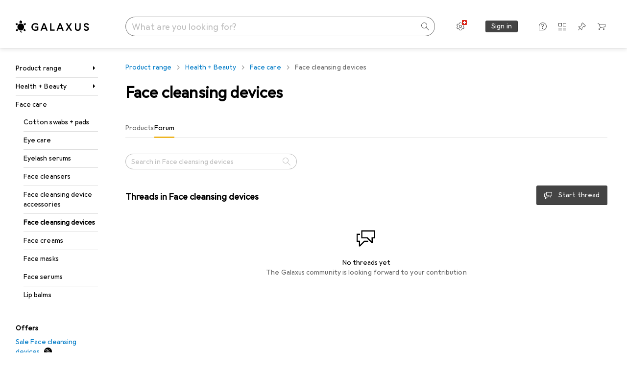

--- FILE ---
content_type: text/css
request_url: https://static03.galaxus.com/_next/static/css/1dfc37139c5b9d54.css
body_size: 1061
content:
.yjtsDWK{position:relative;margin-left:calc(16px + 8px)}.yjtsDWK:before{content:"\feff"}.yjtsDWK>.yELSOsz{position:absolute;left:-16px;top:0}.yjtsDWK1,.yjtsDWK2{color:var(--ju5yqa)}.yE72vJM{margin-top:40px;padding-bottom:4px}.yE72vJM1{font:var(--ft9);letter-spacing:var(--ls0);margin-bottom:4px}.yE72vJM2{display:flex;align-items:center;padding:4px 0}.ygonP06{min-width:70px}.yugbzeu{border:none;position:relative;display:inline-flex;align-items:center;font:var(--ft0);letter-spacing:var(--ls0);cursor:pointer;color:var(--cp4reo);background-color:transparent;height:40px}.yugbzeu:after{content:"";position:absolute;bottom:0;left:0;right:0;border-bottom:3px solid transparent;transition:opacity .15s linear}.yugbzeu:before{position:absolute;content:"";width:100%;min-width:40px;top:0;bottom:0;height:100%}.yugbzeu:focus-visible{outline:none}.yugbzeu:focus-visible.yugbzeu:focus-visible:after{border-bottom:3px solid var(--el8vih)}.yugbzeu1{color:var(--1k779jv)}@supports (anchor-name:--test){.yugbzeu1{anchor-name:--active-tab}}.yugbzeu1:after{border-bottom-color:var(--1kjaa1g)}@supports (anchor-name:--test){.yugbzeu1:after{border-bottom-color:var(--n58p75);opacity:0}}.yugbzeu2:hover:not(:disabled){color:var(--1k779jv)}.yugbzeu2:hover:not(:disabled):after{border-bottom-color:var(--n58p75)}.yugbzeu2:disabled{color:var(--zgi6zl);cursor:default}.yugbzeu3{position:relative;white-space:nowrap;display:flex;flex-wrap:nowrap;overflow-x:auto;gap:24px;box-shadow:inset 0 -1px 0 0 var(--8tcvzo);scrollbar-width:none}.yugbzeu3::-webkit-scrollbar{display:none}@supports (anchor-name:--test){.yugbzeu3:before{content:"";position:absolute;bottom:0;position-anchor:--active-tab;left:anchor(left);right:anchor(right);height:3px;background-color:var(--1kjaa1g);transition:left .15s ease-out,right .15s ease-out}}.yugbzeu4{display:block;margin:0;padding:0;width:min-content;flex-shrink:0;min-width:40px}.yugbzeu5 .yugbzeu4{flex:1;display:flex;justify-content:center}.yugbzeu5 .yugbzeu4 .yugbzeu{flex:1}.yCPrZ2g{text-decoration:none;position:relative;display:inline-flex;align-items:center;font:var(--ft0);letter-spacing:var(--ls0);cursor:pointer;color:var(--cp4reo);background-color:transparent;height:40px}.yCPrZ2g:after{content:"";position:absolute;bottom:0;left:0;right:0;border-bottom:3px solid transparent;transition:opacity .15s linear}.yCPrZ2g:before{position:absolute;content:"";width:100%;min-width:40px;top:0;bottom:0;height:100%}.yCPrZ2g:focus-visible{outline:none}.yCPrZ2g:focus-visible.yCPrZ2g:focus-visible:after{border-bottom:3px solid var(--el8vih)}.yCPrZ2g1:active,.yCPrZ2g1:hover,.yCPrZ2g1:link,.yCPrZ2g1:visited{color:var(--zgi6zl);cursor:default;pointer-events:none}.yCPrZ2g2:active,.yCPrZ2g2:hover,.yCPrZ2g2:link,.yCPrZ2g2:visited{color:var(--1k779jv)}@supports (anchor-name:--test){.yCPrZ2g2:active,.yCPrZ2g2:hover,.yCPrZ2g2:link,.yCPrZ2g2:visited{anchor-name:--active-tab}}.yCPrZ2g2:active:after,.yCPrZ2g2:hover:after,.yCPrZ2g2:link:after,.yCPrZ2g2:visited:after{border-bottom-color:var(--1kjaa1g)}@supports (anchor-name:--test){.yCPrZ2g2:active:after,.yCPrZ2g2:hover:after,.yCPrZ2g2:link:after,.yCPrZ2g2:visited:after{border-bottom-color:var(--n58p75);opacity:0}}.yCPrZ2g3:focus-visible,.yCPrZ2g3:hover{color:var(--1k779jv)}.yCPrZ2g3:focus-visible:after,.yCPrZ2g3:hover:after{border-bottom-color:var(--n58p75)}.yugbzeu5 .yugbzeu4 .yCPrZ2g{flex:1}.yugbzeu5 .yugbzeu4 .yCPrZ2g4{display:flex;justify-content:center}.yRHtkDO{margin-bottom:16px}.yf0ifYW{position:relative;color:var(--1hmhgt1)}.yVRor34{display:flex;position:relative;min-width:0;min-height:calc(16px + 16px);min-height:calc(1lh + 16px);align-items:center;margin-left:-12px;margin-right:-12px}.yVRor34:before{position:absolute;z-index:2;left:0;display:block;width:16px;height:100%;background:var(--bhhn4z);content:""}.yVRor34:after{position:absolute;z-index:2;right:0;display:block;width:16px;height:100%;background:var(--9t0wyt);content:""}.yVRor341{overflow-x:scroll}.yVRor342{direction:ltr}.yVRor343{direction:rtl}.yVRor341{scrollbar-width:none;-ms-overflow-style:none;padding-top:16px;padding-bottom:16px;margin-top:-16px;margin-bottom:-16px}.yVRor341::-webkit-scrollbar{display:none}.yVRor344{padding-left:12px;padding-right:12px;list-style:none;-webkit-overflow-scrolling:touch;direction:ltr;width:max-content}.yVRor344,.yVRor345{display:flex;align-items:center}.yVRor345{flex-shrink:0}.yVRor345 .yELSOsz{margin:0 8px;color:var(--1hmhgt1)}.yVRor346{font:var(--ftb);letter-spacing:var(--ls0);line-height:2}@media (min-width:992px){.yVRor346{font-size:inherit}}.yKr1nnA{margin-bottom:16px}@media (min-width:992px){.yKr1nnA{margin-bottom:24px}}.yKr1nnA1{display:grid;grid-template-areas:"title button" "text text";grid-template-columns:auto min-content;align-items:center;gap:24px 16px;min-width:0}@media (max-width:991px){.yKr1nnA1{grid-template-areas:"title" "text" "button";grid-template-columns:auto;gap:32px}}.yKr1nnA2{grid-area:text}.yKr1nnA3{grid-area:title;min-width:0}.yKr1nnA4{grid-area:button}.yKr1nnA5{list-style:initial;margin:0 24px}.ybpgNMG{display:flex;flex-direction:column;align-items:center;padding:32px;text-align:center}.ybpgNMG1{grid-area:title;color:var(--1hmhgt1)}.yazXFwH{margin-bottom:32px}
/*# sourceMappingURL=/_next/static/sourcemaps/static/css/1dfc37139c5b9d54.css.map*/

--- FILE ---
content_type: text/javascript
request_url: https://static03.galaxus.com/_next/static/chunks/15452-8b2904ccb6e9637f.js
body_size: 3822
content:
(self.webpackChunk_N_E=self.webpackChunk_N_E||[]).push([[15452],{30767:()=>{},135101:(e,l,a)=>{"use strict";a.d(l,{A:()=>t});let t=["Diskussion starten","Start thread","Commencer la discussion","Inizia discussione","Begin discussie"]},161086:(e,l,a)=>{"use strict";a.d(l,{B:()=>t});let t="tiny"},254057:()=>{},260819:(e,l,a)=>{"use strict";a.d(l,{Z:()=>s});var t=a(406029),r=a(764676),n=a(795669),i=a.n(n);let s=e=>{let{data:l}=e;return(0,t.jsx)(i(),{children:(0,t.jsx)("script",{type:"application/ld+json",dangerouslySetInnerHTML:{__html:(0,r.m)(l)}})})}},335084:()=>{},373157:()=>{},386861:()=>{},431190:(e,l,a)=>{"use strict";a.d(l,{kV:()=>y,oz:()=>c,Xi:()=>g,tU:()=>m});var t=a(487011),r=a(293096),n=a(92424),i=a(406029),s=a(649097),o=a(455729);let u=e=>{var l,a;let t=(null==e||null==(l=e.lastElementChild)?void 0:l.querySelector("button"))||(null==e||null==(a=e.lastElementChild)?void 0:a.querySelector("a"));t&&t.focus()},d=e=>{let l=(null==e?void 0:e.querySelector("button"))||(null==e?void 0:e.querySelector("a"));l&&l.focus()};a(777406);let c=(0,s.I4)(e=>{var{isActive:l,disabled:a,centerText:s}=e,o=(0,n._)(e,["isActive","disabled","centerText"]);return(0,i.jsx)(g,{role:"presentation",children:(0,i.jsx)("button",(0,r._)((0,t._)({},o),{type:"button",role:"tab","aria-selected":l,tabIndex:l?0:-1}))})})("yugbzeu",e=>{let{isActive:l}=e;return l?(0,s.AH)("yugbzeu1"):(0,s.AH)("yugbzeu2")}),m=e=>{let{children:l,className:a}=e,t=(0,o.useCallback)(e=>{var l,a,t,r,n,i,s,o;let c=e.currentTarget;switch(e.key){case"ArrowRight":let m,v;(v=(null==(m=document.activeElement)||null==(a=m.parentElement)||null==(l=a.nextElementSibling)?void 0:l.querySelector("button"))||(null==m||null==(r=m.parentElement)||null==(t=r.nextElementSibling)?void 0:t.querySelector("a")))?v.focus():d(c);break;case"ArrowLeft":let g,y;(y=(null==(g=document.activeElement)||null==(i=g.parentElement)||null==(n=i.previousElementSibling)?void 0:n.querySelector("button"))||(null==g||null==(o=g.parentElement)||null==(s=o.previousElementSibling)?void 0:s.querySelector("a")))?y.focus():u(c);break;case"Home":e.stopPropagation(),e.preventDefault(),d(c);break;case"End":e.stopPropagation(),e.preventDefault(),u(c)}},[]);return(0,i.jsx)(v,{role:"tablist",onKeyDown:t,className:a,children:l})},v=s.Iu("yugbzeu3"),g=s.iG("yugbzeu4"),y=(0,s.I4)(m)("yugbzeu5")},467292:(e,l,a)=>{"use strict";a.d(l,{ue:()=>r});var t=a(649097);a(579928);let r=t.As("yBOAikI5")},505568:(e,l,a)=>{"use strict";a.d(l,{Q_:()=>u,R3:()=>s,g$:()=>o,ls:()=>d});var t=a(193885),r=a(731545),n=a(374719),i=a(649097);a(510752);let s=(0,i.I4)(r.C)("yp6IAho"),o=(0,i.I4)(n.L)("yp6IAho1"),u=(0,i.I4)(t.Oc)("yp6IAho2"),d=i.As("yp6IAho3")},510752:()=>{},528909:(e,l,a)=>{"use strict";a.d(l,{$j:()=>g,$m:()=>k,Bf:()=>v,E5:()=>p,KI:()=>y,aU:()=>d,ah:()=>u,oD:()=>c,oI:()=>m,qT:()=>o,z5:()=>h});var t=a(193885),r=a(721470),n=a(906968),i=a(743766),s=a(649097);a(254057);let o=s.hf("yCilTAa"),u=(0,s.I4)(n.N)("yCilTAa1"),d=s.As("yCilTAa2"),c=(0,s.I4)(i.t)("yCilTAa3"),m=(0,s.I4)(r.r5)("yCilTAa4"),v=s.As("yCilTAa5"),g=(0,s.I4)(t.Oc)("yCilTAa6"),y=s.As("yCilTAa7"),p=(0,s.I4)(t.Oc)("yCilTAa8"),h=(0,s.I4)(t.hj)("yCilTAa9"),k=(0,s.I4)(r.p9)("yCilTAaA")},533422:(e,l,a)=>{"use strict";a.d(l,{a:()=>m});var t=a(406029),r=a(431190),n=a(487011),i=a(293096),s=a(92424),o=a(649097),u=a(796829);a(30767);let d=(0,o.I4)(e=>{var{isActive:l,centerText:a,children:o}=e,d=(0,s._)(e,["isActive","centerText","children"]);return(0,t.jsx)(r.Xi,{role:"presentation",children:(0,t.jsx)(u.SI,(0,i._)((0,n._)({},d),{role:"tab","aria-selected":l,tabIndex:l?0:-1,children:o}))})})("yCPrZ2g",e=>{let{isActive:l,isDisabled:a}=e;return a?(0,o.AH)("yCPrZ2g1"):l?(0,o.AH)("yCPrZ2g2"):(0,o.AH)("yCPrZ2g3")},e=>{let{centerText:l}=e;return l&&(0,o.AH)("yCPrZ2g4")});var c=a(455729);a(861435);let m=e=>{let{tabNavItems:l}=e,[a,n]=(0,c.useState)(()=>l.findIndex(e=>e.isActive));return(0,t.jsx)("nav",{children:(0,t.jsx)(r.tU,{children:l.map((e,l)=>(0,t.jsx)(d,{href:e.relativeUrl,tabIndex:e.isActive?0:-1,isActive:a===l,onClick:()=>n(l),children:e.content},l))})})}},579928:e=>{e.exports={answers:"styled_answers__klwdW"}},622156:(e,l,a)=>{"use strict";a.d(l,{m:()=>r});var t=a(496105);class r extends t.j{constructor(e="Not Found"){super(r.statusCode,e)}}r.statusCode=404},675444:(e,l,a)=>{"use strict";a.d(l,{n:()=>U});var t,r,n,i=a(406029);let s={argumentDefinitions:[],kind:"Fragment",metadata:{plural:!0,catchTo:"NULL"},name:"desktopMainNavigationMenu",selections:[{args:null,kind:"FragmentSpread",name:"desktopMainNavigationMenuCollapsed"},{args:null,kind:"FragmentSpread",name:"desktopMainNavigationMenuExpanded"},{args:null,kind:"FragmentSpread",name:"navigationJsonLdBreadcrumbs"},t={alias:null,args:null,kind:"ScalarField",name:"relativeUrl",storageKey:null},{alias:null,args:null,concreteType:"NavigationItem",kind:"LinkedField",name:"children",plural:!0,selections:[t],storageKey:null}],type:"NavigationItem",abstractKey:null};var o=a(554506),u=a(122565),d=a(649097),c=a(754994);let m={argumentDefinitions:[],kind:"Fragment",metadata:{catchTo:"RESULT"},name:"desktopMainNavigationMenuExpanded",selections:[r={alias:null,args:null,kind:"ScalarField",name:"name",storageKey:null},n={alias:null,args:null,kind:"ScalarField",name:"relativeUrl",storageKey:null},{alias:null,args:null,concreteType:"NavigationItem",kind:"LinkedField",name:"children",plural:!0,selections:[r,n],storageKey:null}],type:"NavigationItem",abstractKey:null};var v=a(934996),g=a(741377),y=a(645723),p=a(59468),h=a(815318);a(335084);let k=d.iG("yTHCKMh",e=>{let{$isRoot:l}=e;return!l&&(0,d.AH)("yTHCKMh1")}),b=e=>{var l;let{navigationItemKey:a,currentRelativeUrl:t,isRootLevel:r,className:n}=e,s=(0,u.I)(m,a),o=C();if(!s.ok)return null;let d=s.value.relativeUrl===t;return(0,i.jsxs)("div",{className:n,children:[!r&&(0,i.jsx)(v.M,{link:s.value.relativeUrl,onClick:()=>{var e;o({path:e=s.value.relativeUrl,targetPageLevel:e===t?"same_level":"upper_level"})},bold:d,showDiscountBadge:(0,h.t)(s.value.relativeUrl),showSecondHandBadge:(0,h.j)(s.value.relativeUrl),children:s.value.name}),(0,i.jsx)(g.X,{$isRoot:r,children:null==(l=s.value.children)?void 0:l.map(e=>{let l=e.relativeUrl===t;return(0,i.jsx)(k,{$isRoot:r,children:(0,i.jsx)(v.M,{link:e.relativeUrl,onClick:()=>{var l;o({path:e.relativeUrl,targetPageLevel:(null==(l=s.value.children)?void 0:l.some(e=>e.relativeUrl===t))?"same_level":"lower_level"})},bold:l,showDiscountBadge:(0,h.t)(e.relativeUrl),showSecondHandBadge:(0,h.j)(e.relativeUrl),children:e.name})},e.name)})})]})},C=()=>{let e=(0,y.pq)();return l=>{let{targetPageLevel:a,path:t}=l;e({objectAction:"navigation_select",navigationType:"mainnavigation",targetPagePath:(0,p.u)(t),targetPageLevel:a})}},A={argumentDefinitions:[],kind:"Fragment",metadata:{plural:!0,catchTo:"NULL"},name:"navigationJsonLdBreadcrumbs",selections:[{alias:null,args:null,kind:"ScalarField",name:"name",storageKey:null},{alias:null,args:null,kind:"ScalarField",name:"relativeUrl",storageKey:null}],type:"NavigationItem",abstractKey:null};var I=a(354580),x=a(260819);let F=e=>{let{list:l}=e,a={"@context":"https://schema.org","@type":"BreadcrumbList",itemListElement:[]};return(l.forEach((e,l)=>{a.itemListElement.push({"@type":"ListItem",position:e.position||l+1,name:e.name,item:e.item})}),0===l.length)?null:(0,i.jsx)(x.Z,{data:a})},f=e=>{let{navigationItemKeys:l}=e,a=(0,I.sn)(),t=(0,u.I)(A,l).reduce((e,l,t)=>{if(null==l||0===t)return e;let r=`${a}${l.relativeUrl}`;return e.push({name:l.name,item:r}),e},[]);return(0,i.jsx)(F,{list:t})};a(373157);let j=(0,d.I4)(o.tG)("yVQbh18"),U=e=>{var l,a,t;let{expandLastPathNode:r=!0,navigationItemKeys:n}=e,o=(0,u.I)(s,n).filter(e=>null!==e),d=1!==o.length&&(null==(a=o.at(-1))||null==(l=a.children)?void 0:l.length)===0,m=d?-2:-1;return(0,i.jsxs)(j,{children:[(0,i.jsx)(f,{navigationItemKeys:o}),r?(0,i.jsxs)(i.Fragment,{children:[o.slice(0,m).map((e,l)=>(0,i.jsx)(c.W,{navigationItemKey:e,level:l+1},e.relativeUrl)),(0,i.jsx)(b,{navigationItemKey:o.at(m),currentRelativeUrl:null==(t=o.at(-1))?void 0:t.relativeUrl,isRootLevel:1===o.length})]}):o.slice(0,d?-1:void 0).map((e,l)=>(0,i.jsx)(c.W,{navigationItemKey:e,level:l+1},e.relativeUrl))]})}},731545:(e,l,a)=>{"use strict";a.d(l,{C:()=>b});var t=a(406029);let r={argumentDefinitions:[],kind:"Fragment",metadata:null,name:"communityContributorAvatar",selections:[{alias:null,args:null,kind:"ScalarField",name:"__typename",storageKey:null},{kind:"InlineFragment",selections:[{args:null,kind:"FragmentSpread",name:"userAvatar"}],type:"User",abstractKey:null},{kind:"InlineFragment",selections:[{args:null,kind:"FragmentSpread",name:"blogAuthorAvatar"}],type:"BlogAuthor",abstractKey:null},{kind:"InlineFragment",selections:[{args:null,kind:"FragmentSpread",name:"formerUserAvatar"}],type:"FormerUser",abstractKey:null},{kind:"InlineFragment",selections:[{args:null,kind:"FragmentSpread",name:"formerEmployeeAvatar"}],type:"FormerEmployee",abstractKey:null}],type:"CommunityContributor",abstractKey:"__isCommunityContributor"};var n=a(488368),i=a(122565);let s={argumentDefinitions:[],kind:"Fragment",metadata:{catchTo:"RESULT"},name:"blogAuthorAvatar",selections:[{alias:null,args:null,kind:"ScalarField",name:"relativeAvatarUrl",storageKey:null},{alias:null,args:null,kind:"ScalarField",name:"isEmployee",storageKey:null}],type:"BlogAuthor",abstractKey:null},o=["Avatar","Avatar","Avatar","Avatar","Avatar"];var u=a(414774),d=a(77900);let c=e=>{let{size:l,className:a}=e;return(0,t.jsx)(d.e,{src:void 0,showPlaceholder:!0,size:l,className:a,alt:""})},m=e=>{let{blogAuthorKey:l,size:a="medium",className:r}=e,{__:n}=(0,u.W)(),m=(0,i.I)(s,l);if(!m.ok)return(0,t.jsx)(c,{size:a,className:r});let{relativeAvatarUrl:v,isEmployee:g}=m.value;return(0,t.jsx)(d.e,{src:v,showPlaceholder:""===v,alt:n(o),size:a,backgroundColor:void 0,className:r,showCompanyLogo:g})},v={argumentDefinitions:[],kind:"Fragment",metadata:{catchTo:"RESULT"},name:"formerEmployeeAvatar",selections:[{alias:null,args:null,concreteType:"FormerUserAvatar",kind:"LinkedField",name:"avatar",plural:!1,selections:[{alias:"link",args:null,kind:"ScalarField",name:"relativeUrl",storageKey:null},{alias:null,args:null,kind:"ScalarField",name:"backgroundColorHexCode",storageKey:null}],storageKey:null}],type:"FormerEmployee",abstractKey:null},g=e=>{let{formerEmployeeKey:l,size:a="medium",className:r}=e,{__:n}=(0,u.W)(),s=(0,i.I)(v,l);if(!s.ok)return(0,t.jsx)(c,{size:a,className:r});let{avatar:{link:m,backgroundColorHexCode:g}}=s.value;return(0,t.jsx)(d.e,{src:m,showPlaceholder:""===m,alt:n(o),size:a,backgroundColor:g?"#"+g:void 0,className:r,showCompanyLogo:!0})},y={argumentDefinitions:[],kind:"Fragment",metadata:{catchTo:"RESULT"},name:"formerUserAvatar",selections:[{alias:null,args:null,concreteType:"FormerUserAvatar",kind:"LinkedField",name:"avatar",plural:!1,selections:[{alias:"link",args:null,kind:"ScalarField",name:"relativeUrl",storageKey:null},{alias:null,args:null,kind:"ScalarField",name:"backgroundColorHexCode",storageKey:null}],storageKey:null}],type:"FormerUser",abstractKey:null},p=e=>{let{formerUserKey:l,size:a="medium",className:r}=e,{__:n}=(0,u.W)(),s=(0,i.I)(y,l);if(!s.ok)return(0,t.jsx)(c,{size:a,className:r});let{avatar:{link:m,backgroundColorHexCode:v}}=s.value;return(0,t.jsx)(d.e,{src:m,showPlaceholder:""===m,alt:n(o),size:a,backgroundColor:v?"#"+v:void 0,className:r})},h={argumentDefinitions:[],kind:"Fragment",metadata:{catchTo:"RESULT"},name:"userAvatar",selections:[{alias:null,args:null,concreteType:"UserAvatar",kind:"LinkedField",name:"avatar",plural:!1,selections:[{alias:null,args:null,kind:"ScalarField",name:"relativeUrl",storageKey:null},{alias:null,args:null,kind:"ScalarField",name:"backgroundColorHexCode",storageKey:null}],storageKey:null},{alias:null,args:null,concreteType:"UserEmployeeInfo",kind:"LinkedField",name:"employeeInfo",plural:!1,selections:[{alias:null,args:null,kind:"ScalarField",name:"__typename",storageKey:null}],storageKey:null}],type:"User",abstractKey:null},k=e=>{let{userKey:l,size:a="medium",className:r}=e,{__:n}=(0,u.W)(),s=(0,i.I)(h,l);if(!s.ok)return(0,t.jsx)(c,{size:a,className:r});let{avatar:{relativeUrl:m,backgroundColorHexCode:v}}=s.value;return(0,t.jsx)(d.e,{src:m,showPlaceholder:""===m,alt:n(o),size:a,backgroundColor:v?"#"+v:void 0,className:r,showCompanyLogo:!!s.value.employeeInfo})},b=e=>{let{communityContributorKey:l,size:a,className:s}=e,o=(0,i.I)(r,l);switch(o.__typename){case"User":return(0,t.jsx)(k,{userKey:o,size:a,className:s});case"BlogAuthor":return(0,t.jsx)(m,{blogAuthorKey:o,size:a,className:s});case"FormerUser":return(0,t.jsx)(p,{formerUserKey:o,size:a,className:s});case"FormerEmployee":return(0,t.jsx)(g,{formerEmployeeKey:o,size:a,className:s});default:return n.vF.error("unhandled CommunityContributor type in CommunityContributorAvatar",o),null}}},743766:(e,l,a)=>{"use strict";a.d(l,{t:()=>s});var t=a(487011),r=a(92424),n=a(406029),i=a(649097);a(386861);let s=(0,i.I4)(e=>{var{tag:l,ref:a}=e,i=(0,r._)(e,["tag","ref"]);return(0,n.jsx)(l,(0,t._)({ref:a},i))})("ybDCCYE",e=>{let{$skip:l=!1}=e;return!l&&(0,i.AH)("ybDCCYE1",{style:{"--ybDCCYE2":e=>{let{$lines:l}=e;return"number"==typeof l?l:l.mobile},"--ybDCCYE3":e=>{let{$lines:l}=e;return"number"==typeof l?l:l.mobile},"--ybDCCYE4":e=>{let{$lines:l}=e;return"number"==typeof l?l:l.desktop},"--ybDCCYE5":e=>{let{$lines:l}=e;return"number"==typeof l?l:l.desktop}}})})},764676:(e,l,a)=>{"use strict";a.d(l,{m:()=>t});let t=e=>JSON.stringify(e).replace(/</g,"\\u003c").replace(/>/g,"\\u003e").replace(/\u2028/g,"\\u2028").replace(/\u2029/g,"\\u2029")},777406:()=>{},812565:(e,l,a)=>{"use strict";a.d(l,{A:()=>t});let t=["Forum","Forum","Forum","Forum","Forum"]},836461:(e,l,a)=>{"use strict";a.d(l,{A:()=>o});var t=a(487011),r=a(293096),n=a(92424),i=a(406029),s=a(374347);let o=e=>{var{title:l,titleId:a}=e,o=(0,n._)(e,["title","titleId"]);return(0,i.jsxs)(s.E,(0,r._)((0,t._)({fill:"none",viewBox:"0 0 17 16",width:17,height:17,"aria-labelledby":a},o),{children:[l?(0,i.jsx)("title",{id:a,children:l}):null,(0,i.jsx)("path",{fill:"#000",fillRule:"evenodd",d:"M4 1v7h5l4 4.001h1.001V8h2V1zm1.001 1.001h10V7H13v3.586L9.414 7H5.001zM0 4.001v7h2V15h1l4.001-3.999H10V10H6.587L3 13.587V10H1V5.001h2v-1z",clipRule:"evenodd"})]}))}},861435:()=>{},957960:(e,l,a)=>{"use strict";a.d(l,{A:()=>t});let t=["Leider sind die Community-Inhalte derzeit nicht verf\xfcgbar. Bitte versuche es sp\xe4ter noch einmal.","Community contents aren't available at the moment. Please try again later.","Malheureusement, les contenus de la communaut\xe9 ne sont pas disponibles pour le moment. Veuillez r\xe9essayer plus tard.","I contenuti della Community non sono al momento disponibili. Per favore, riprova pi\xf9 tardi.","De inhoud van de gemeenschap is momenteel niet beschikbaar. Probeer het later nog eens."]}}]);
//# sourceMappingURL=/_next/static/sourcemaps/static/chunks/15452-8b2904ccb6e9637f.js.map

--- FILE ---
content_type: application/javascript
request_url: https://www.galaxus.ch/ru6T_l/GT9UO/oAS0y/sw/OY1zm6m3fOON8k1u/O0EVBCJVAg/GkkrfSZ/jFhIB
body_size: 162623
content:
(function(){if(typeof Array.prototype.entries!=='function'){Object.defineProperty(Array.prototype,'entries',{value:function(){var index=0;const array=this;return {next:function(){if(index<array.length){return {value:[index,array[index++]],done:false};}else{return {done:true};}},[Symbol.iterator]:function(){return this;}};},writable:true,configurable:true});}}());(function(){WE();QIg();vmg();var XV=function(){return ["\x6c\x65\x6e\x67\x74\x68","\x41\x72\x72\x61\x79","\x63\x6f\x6e\x73\x74\x72\x75\x63\x74\x6f\x72","\x6e\x75\x6d\x62\x65\x72"];};var nA=function(){var JU;if(typeof hI["window"]["XMLHttpRequest"]!=='undefined'){JU=new (hI["window"]["XMLHttpRequest"])();}else if(typeof hI["window"]["XDomainRequest"]!=='undefined'){JU=new (hI["window"]["XDomainRequest"])();JU["onload"]=function(){this["readyState"]=4;if(this["onreadystatechange"] instanceof hI["Function"])this["onreadystatechange"]();};}else{JU=new (hI["window"]["ActiveXObject"])('Microsoft.XMLHTTP');}if(typeof JU["withCredentials"]!=='undefined'){JU["withCredentials"]=true;}return JU;};var DW=function(Or){if(Or==null)return -1;try{var jA=0;for(var gs=0;gs<Or["length"];gs++){var nV=Or["charCodeAt"](gs);if(nV<128){jA=jA+nV;}}return jA;}catch(AG){return -2;}};var rs=function zQ(Nd,Es){'use strict';var xU=zQ;switch(Nd){case EL:{var mm=Es[O8];var bc=Es[NL];Td.push(Qs);if(AV(bc,null)||xr(bc,mm[ZJ()[HJ(R2)](Ck,Kr)]))bc=mm[mJ(typeof ZJ()[HJ(WW)],tG([],[][[]]))?ZJ()[HJ(R2)](Ck,Kr):ZJ()[HJ(tU)](Rm,mk)];for(var VU=R2,rk=new (hI[qU()[LZ(r1)].call(null,Wz,hm)])(bc);P1(VU,bc);VU++)rk[VU]=mm[VU];var rU;return Td.pop(),rU=rk,rU;}break;case ZL:{var Cs=Es[O8];var wr=Es[NL];Td.push(vd);if(AV(wr,null)||xr(wr,Cs[mJ(typeof ZJ()[HJ(YW)],'undefined')?ZJ()[HJ(R2)].apply(null,[Ck,Ic]):ZJ()[HJ(tU)].call(null,xk,wf)]))wr=Cs[ZJ()[HJ(R2)].apply(null,[Ck,Ic])];for(var rc=R2,hW=new (hI[qU()[LZ(r1)](KW,hm)])(wr);P1(rc,wr);rc++)hW[rc]=Cs[rc];var zA;return Td.pop(),zA=hW,zA;}break;case n8:{Td.push(zk);if(DA(Ec(Ek()[Us(rZ)].call(null,gc,m2,ck,Jz),hI[qU()[LZ(Ur)].call(null,kz,wV)]))){var KU;return Td.pop(),KU=null,KU;}var lz=hI[qU()[LZ(Ur)].call(null,kz,wV)][Ek()[Us(rZ)](gc,m2,gf,Jz)];var Ok=lz[ZJ()[HJ(cm)](sf,C2)];var Hm=lz[cf(typeof ZJ()[HJ(TU)],tG('',[][[]]))?ZJ()[HJ(tU)](cA,UA):ZJ()[HJ(OV)](hU,WA)];var QU=lz[mJ(typeof qU()[LZ(AA)],tG([],[][[]]))?qU()[LZ(rA)](mr,n2):qU()[LZ(wk)].apply(null,[HA,OZ])];var Ff;return Ff=[Ok,cf(Hm,zH[cf(typeof zU()[BV(nc)],tG('',[][[]]))?zU()[BV(dQ)].apply(null,[kG,KA,wf]):zU()[BV(LW)].apply(null,[sd,XQ,dU])]())?R2:xr(Hm,R2)?RJ(df):RJ(Pf),QU||(cf(typeof zU()[BV(Fr)],'undefined')?zU()[BV(dQ)](Xk,hU,HG):zU()[BV(mf)](Br,WJ,pQ))],Td.pop(),Ff;}break;case vx:{Td.push(IU);try{var Ys=Td.length;var fZ=DA([]);var m1=R2;var TZ=hI[zU()[BV(sJ)].call(null,kr,wZ,mV)][qU()[LZ(fV)](gQ,mQ)](hI[qU()[LZ(ld)](ps,xZ)],qU()[LZ(Wm)].call(null,Vz,Qk));if(TZ){m1++;if(TZ[ZJ()[HJ(sU)](f1,ZG)]){TZ=TZ[ZJ()[HJ(sU)].call(null,f1,ZG)];m1+=tG(RZ(TZ[ZJ()[HJ(R2)](Ck,QA)]&&cf(TZ[cf(typeof ZJ()[HJ(GV)],tG('',[][[]]))?ZJ()[HJ(tU)](nr,SZ):ZJ()[HJ(R2)](Ck,QA)],df),df),RZ(TZ[zU()[BV(fQ)].call(null,Im,rZ,gU)]&&cf(TZ[zU()[BV(fQ)](Im,Ur,gU)],qU()[LZ(Wm)].apply(null,[Vz,Qk])),Pf));}}var bf;return bf=m1[mJ(typeof zU()[BV(Mr)],tG([],[][[]]))?zU()[BV(zW)].call(null,cV,XA,MG):zU()[BV(dQ)].call(null,Hf,lc,fV)](),Td.pop(),bf;}catch(g1){Td.splice(qk(Ys,df),Infinity,IU);var MJ;return MJ=Ns()[p2(r1)].call(null,tU,sG,wW,Pf,lG,DZ),Td.pop(),MJ;}Td.pop();}break;case dE:{var CU=Es[O8];Td.push(LV);if(hI[qU()[LZ(r1)].call(null,sA,hm)][qU()[LZ(lk)](Ym,Ir)](CU)){var PA;return Td.pop(),PA=CU,PA;}Td.pop();}break;case Ux:{var vm=Es[O8];return vm;}break;case lT:{var BW=Es[O8];Td.push(Hz);if(cf([qU()[LZ(ZA)](Qr,Fr),qU()[LZ(sZ)](Dd,JW),cf(typeof ZJ()[HJ(TU)],tG([],[][[]]))?ZJ()[HJ(tU)].call(null,HU,PW):ZJ()[HJ(AW)](ms,rd)][Ns()[p2(Ar)](R2,R2,Nz,dQ,hm,SU)](BW[qU()[LZ(l2)].apply(null,[Ls,jG])][qU()[LZ(ZZ)](jJ,rr)]),RJ(jc[df]))){Td.pop();return;}hI[mJ(typeof zU()[BV(lA)],'undefined')?zU()[BV(Jr)](Pr,Zm,FR):zU()[BV(dQ)](nG,R2,FA)](function(){var Mn=DA([]);Td.push(FB);try{var sD=Td.length;var s4=DA({});if(DA(Mn)&&BW[qU()[LZ(l2)](OC,jG)]&&(BW[qU()[LZ(l2)].apply(null,[OC,jG])][qU()[LZ(O7)](kO,Pn)](mJ(typeof zU()[BV(dQ)],tG([],[][[]]))?zU()[BV(pQ)](z0,nX,V0):zU()[BV(dQ)].call(null,C7,bN,VD))||BW[qU()[LZ(l2)].apply(null,[OC,jG])][qU()[LZ(O7)](kO,Pn)](ZJ()[HJ(Ck)].call(null,Jn,SX)))){Mn=DA(O8);}}catch(Ln){Td.splice(qk(sD,df),Infinity,FB);BW[mJ(typeof qU()[LZ(xN)],'undefined')?qU()[LZ(l2)](OC,jG):qU()[LZ(wk)](lS,NB)][qU()[LZ(IO)].apply(null,[tM,V6])](new (hI[qU()[LZ(cX)](TS,Jr)])(zU()[BV(b4)].call(null,g4,BY,PC),J4(Qg,[Ek()[Us(HM)](dN,dQ,M6,HN),DA(O8),ZJ()[HJ(jj)].call(null,qC,HG),DA(DA(O8)),cf(typeof qU()[LZ(V0)],'undefined')?qU()[LZ(wk)].apply(null,[SX,qO]):qU()[LZ(VD)](CY,R2),DA(DA({}))])));}if(DA(Mn)&&cf(BW[F5()[H0(rA)](hU,sf,YW,lc,zk,tU)],zU()[BV(H6)](b5,DA(DA(df)),U5))){Mn=DA(DA([]));}if(Mn){BW[qU()[LZ(l2)](OC,jG)][cf(typeof qU()[LZ(XA)],tG('',[][[]]))?qU()[LZ(wk)](qB,sv):qU()[LZ(IO)].call(null,tM,V6)](new (hI[qU()[LZ(cX)](TS,Jr)])(qU()[LZ(I4)].apply(null,[l0,bM]),J4(Qg,[mJ(typeof Ek()[Us(lA)],tG([],[][[]]))?Ek()[Us(HM)].apply(null,[dN,dQ,RN,HN]):Ek()[Us(wk)](jX,sC,hv,jG),DA(DA([])),ZJ()[HJ(jj)].call(null,qC,HG),DA({}),qU()[LZ(VD)](CY,R2),DA(DA({}))])));}Td.pop();},R2);Td.pop();}break;case GL:{var qv=Es[O8];var Vj=Es[NL];Td.push(Gn);var GB=AV(null,qv)?null:hX(Ek()[Us(df)](sZ,YW,m5,jD),typeof hI[Ek()[Us(R2)].apply(null,[E6,wk,df,bv])])&&qv[hI[Ek()[Us(R2)].apply(null,[E6,wk,gf,bv])][zU()[BV(E5)](Hn,mN,HD)]]||qv[zU()[BV(bN)].apply(null,[pU,RY,DM])];if(hX(null,GB)){var D4,PX,lR,LS,IX=[],gX=DA(R2),lB=DA(df);try{var N5=Td.length;var P0=DA(DA(O8));if(lR=(GB=GB.call(qv))[RM()[L6(m2)].call(null,dv,XQ,Xn,EN)],cf(R2,Vj)){if(mJ(hI[zU()[BV(sJ)].call(null,ls,j6,mV)](GB),GB)){P0=DA(DA(NL));return;}gX=DA(df);}else for(;DA(gX=(D4=lR.call(GB))[Ns()[p2(XN)](TU,v7,DY,XQ,dC,Wv)])&&(IX[zU()[BV(XN)](Yf,Ar,ln)](D4[ZJ()[HJ(sU)].call(null,f1,IZ)]),mJ(IX[ZJ()[HJ(R2)].apply(null,[Ck,tB])],Vj));gX=DA(R2));}catch(SM){lB=DA(R2),PX=SM;}finally{Td.splice(qk(N5,df),Infinity,Gn);try{var qX=Td.length;var PR=DA([]);if(DA(gX)&&hX(null,GB[ZJ()[HJ(bN)](Ir,Bm)])&&(LS=GB[ZJ()[HJ(bN)](Ir,Bm)](),mJ(hI[zU()[BV(sJ)](ls,Wj,mV)](LS),LS))){PR=DA(DA(NL));return;}}finally{Td.splice(qk(qX,df),Infinity,Gn);if(PR){Td.pop();}if(lB)throw PX;}if(P0){Td.pop();}}var S0;return Td.pop(),S0=IX,S0;}Td.pop();}break;case dI:{var QS=Es[O8];Td.push(cD);if(hI[qU()[LZ(r1)](Dc,hm)][qU()[LZ(lk)](XG,Ir)](QS)){var Y5;return Td.pop(),Y5=QS,Y5;}Td.pop();}break;case l9:{Td.push(E7);throw new (hI[ZJ()[HJ(zN)].call(null,Bn,Hk)])(cf(typeof ZJ()[HJ(m2)],tG([],[][[]]))?ZJ()[HJ(tU)].apply(null,[MS,jv]):ZJ()[HJ(TO)](WM,EM));}break;case O8:{var nY=Es[O8];var TY=Es[NL];Td.push(ld);var ZO=AV(null,nY)?null:hX(cf(typeof Ek()[Us(Wj)],tG([],[][[]]))?Ek()[Us(wk)].call(null,AO,w4,r1,mv):Ek()[Us(df)].call(null,sZ,YW,Ur,DS),typeof hI[Ek()[Us(R2)](E6,wk,P6,AY)])&&nY[hI[Ek()[Us(R2)](E6,wk,xZ,AY)][zU()[BV(E5)].apply(null,[p4,Pf,HD])]]||nY[zU()[BV(bN)](J7,vj,DM)];if(hX(null,ZO)){var b6,nv,Fj,Cj,tn=[],Mv=DA(R2),sS=DA(df);try{var K1=Td.length;var LX=DA(DA(O8));if(Fj=(ZO=ZO.call(nY))[RM()[L6(m2)].apply(null,[dv,XQ,w5,Qj])],cf(R2,TY)){if(mJ(hI[zU()[BV(sJ)](tX,DA([]),mV)](ZO),ZO)){LX=DA(DA(NL));return;}Mv=DA(df);}else for(;DA(Mv=(b6=Fj.call(ZO))[Ns()[p2(XN)](RN,v7,XA,XQ,gO,DA(DA(df)))])&&(tn[zU()[BV(XN)](cD,rj,ln)](b6[ZJ()[HJ(sU)].apply(null,[f1,mr])]),mJ(tn[ZJ()[HJ(R2)].call(null,Ck,xN)],TY));Mv=DA(R2));}catch(x0){sS=DA(R2),nv=x0;}finally{Td.splice(qk(K1,df),Infinity,ld);try{var Zj=Td.length;var Qv=DA({});if(DA(Mv)&&hX(null,ZO[ZJ()[HJ(bN)].apply(null,[Ir,WY])])&&(Cj=ZO[cf(typeof ZJ()[HJ(xN)],'undefined')?ZJ()[HJ(tU)](hN,IY):ZJ()[HJ(bN)].apply(null,[Ir,WY])](),mJ(hI[zU()[BV(sJ)].call(null,tX,fR,mV)](Cj),Cj))){Qv=DA(O8);return;}}finally{Td.splice(qk(Zj,df),Infinity,ld);if(Qv){Td.pop();}if(sS)throw nv;}if(LX){Td.pop();}}var z6;return Td.pop(),z6=tn,z6;}Td.pop();}break;case Vx:{Td.push(Ir);var LM=function(GY){return zQ.apply(this,[tw,arguments]);};var mX=[Ns()[p2(zN)](Vv,n6,lc,dQ,E6,DA({})),mJ(typeof ZJ()[HJ(FB)],tG('',[][[]]))?ZJ()[HJ(n2)](dU,kG):ZJ()[HJ(tU)].call(null,G7,K4)];var kn=mX[zU()[BV(c5)](sG,Ur,qM)](function(k5){var TN=LM(k5);Td.push(Hv);if(DA(DA(TN))&&DA(DA(TN[zU()[BV(hv)].call(null,Av,fN,c0)]))&&DA(DA(TN[zU()[BV(hv)](Av,DA(DA([])),c0)][zU()[BV(zW)].apply(null,[IA,WW,MG])]))){TN=TN[mJ(typeof zU()[BV(n5)],'undefined')?zU()[BV(hv)](Av,jn,c0):zU()[BV(dQ)](pM,DA(R2),U6)][zU()[BV(zW)].apply(null,[IA,rj,MG])]();var HO=tG(cf(TN[Ns()[p2(Ar)].apply(null,[BY,R2,gf,dQ,HG,DA(df)])](mJ(typeof F5()[H0(US)],tG([],[][[]]))?F5()[H0(dR)](DA(DA([])),RD,ld,DA(DA(R2)),KB,pY):F5()[H0(dQ)].apply(null,[rA,JY,Zv,YW,Ov,zS])),RJ(df)),RZ(hI[cf(typeof ZJ()[HJ(UN)],tG('',[][[]]))?ZJ()[HJ(tU)](MM,tv):ZJ()[HJ(FC)](zv,C2)](xr(TN[Ns()[p2(Ar)].apply(null,[nR,R2,r1,dQ,HG,ld])](ZJ()[HJ(bN)](Ir,sr)),RJ(df))),df));var MR;return Td.pop(),MR=HO,MR;}else{var kX;return kX=Ns()[p2(r1)].apply(null,[Ur,sG,p0,Pf,GX,jG]),Td.pop(),kX;}Td.pop();});var T0;return T0=kn[Ek()[Us(XQ)].apply(null,[DM,XQ,Sj,Z5])](cf(typeof qU()[LZ(mN)],'undefined')?qU()[LZ(wk)].apply(null,[Nn,bD]):qU()[LZ(sJ)].call(null,wO,zW)),Td.pop(),T0;}break;case tw:{var GY=Es[O8];var wC;Td.push(H7);return wC=hI[cf(typeof zU()[BV(qM)],tG('',[][[]]))?zU()[BV(dQ)].call(null,RS,YW,xD):zU()[BV(sJ)](F2,DY,mV)][mJ(typeof qU()[LZ(lA)],'undefined')?qU()[LZ(fV)](bA,mQ):qU()[LZ(wk)].call(null,lO,WB)](hI[qU()[LZ(Ur)].apply(null,[LQ,wV])][ZJ()[HJ(DZ)](Mr,GJ)],GY),Td.pop(),wC;}break;case ST:{Td.push(c6);throw new (hI[mJ(typeof ZJ()[HJ(ZZ)],'undefined')?ZJ()[HJ(zN)](Bn,WZ):ZJ()[HJ(tU)](wV,Dj)])(ZJ()[HJ(TO)](WM,TW));}break;case r3:{var WN={};Td.push(tv);var mM={};try{var CM=Td.length;var mS=DA({});var hM=new (hI[mJ(typeof zU()[BV(z7)],tG('',[][[]]))?zU()[BV(mQ)](FM,Bn,W0):zU()[BV(dQ)](MN,HC,p4)])(R2,R2)[ZJ()[HJ(IB)](l4,tN)](zU()[BV(YS)](Mz,R2,cO));var T7=hM[zU()[BV(TO)](PY,wD,gO)](qU()[LZ(n2)](QQ,VN));var M5=hM[qU()[LZ(xR)](xV,SN)](T7[cf(typeof zU()[BV(UR)],'undefined')?zU()[BV(dQ)].apply(null,[qj,DA(R2),Fn]):zU()[BV(DS)].apply(null,[Ef,DA(R2),wZ])]);var Nj=hM[qU()[LZ(xR)](xV,SN)](T7[ZJ()[HJ(I5)](M6,j0)]);WN=J4(Qg,[F5()[H0(jG)].call(null,wk,Jn,wk,lS,fv,RY),M5,qU()[LZ(Tn)](OY,HS),Nj]);var V4=new (hI[mJ(typeof zU()[BV(vj)],tG('',[][[]]))?zU()[BV(mQ)].call(null,FM,P6,W0):zU()[BV(dQ)].call(null,YY,DA(R2),HS)])(R2,R2)[cf(typeof ZJ()[HJ(TR)],tG([],[][[]]))?ZJ()[HJ(tU)](GM,Z4):ZJ()[HJ(IB)].call(null,l4,tN)](F5()[H0(Wj)].call(null,mV,NR,wk,DA(df),xC,dR));var wn=V4[zU()[BV(TO)](PY,fN,gO)](qU()[LZ(n2)](QQ,VN));var OD=V4[qU()[LZ(xR)].call(null,xV,SN)](wn[zU()[BV(DS)](Ef,zS,wZ)]);var hn=V4[qU()[LZ(xR)].apply(null,[xV,SN])](wn[mJ(typeof ZJ()[HJ(gO)],'undefined')?ZJ()[HJ(I5)].apply(null,[M6,j0]):ZJ()[HJ(tU)](pn,QR)]);mM=J4(Qg,[ZJ()[HJ(fV)](H6,zX),OD,RM()[L6(rA)].call(null,zv,YW,wf,zW),hn]);}finally{Td.splice(qk(CM,df),Infinity,tv);var UO;return UO=J4(Qg,[Ns()[p2(dR)](Ur,US,rj,YW,pX,hU),WN[F5()[H0(jG)](HC,Jn,wk,gf,fv,lA)]||null,mJ(typeof qU()[LZ(df)],'undefined')?qU()[LZ(U5)].call(null,YD,cm):qU()[LZ(wk)](m0,S5),WN[qU()[LZ(Tn)](OY,HS)]||null,RM()[L6(nX)].apply(null,[w7,m2,pX,j6]),mM[ZJ()[HJ(fV)].apply(null,[H6,zX])]||null,cf(typeof zU()[BV(fN)],tG('',[][[]]))?zU()[BV(dQ)](gC,US,n5):zU()[BV(I0)].call(null,HY,R2,r6),mM[cf(typeof RM()[L6(nX)],'undefined')?RM()[L6(ld)](Ar,xO,xB,RY):RM()[L6(rA)](zv,YW,wf,ID)]||null]),Td.pop(),UO;}Td.pop();}break;case YH:{var gj=Es[O8];Td.push(DR);var w6;return w6=hI[zU()[BV(sJ)].apply(null,[VY,G0,mV])][ZJ()[HJ(OZ)](AN,cM)](gj)[mJ(typeof zU()[BV(E5)],tG([],[][[]]))?zU()[BV(c5)].apply(null,[t4,DA(DA(df)),qM]):zU()[BV(dQ)](tS,RY,Ir)](function(K6){return gj[K6];})[jc[Pf]],Td.pop(),w6;}break;}};var P5=function QY(Kv,UB){var YR=QY;var wj=x5(new Number(gI),Bj);var xM=wj;wj.set(Kv);do{switch(xM+Kv){case Bl:{var HR=UB[O8];var LY=UB[NL];Td.push(A5);Kv+=GF;if(mJ(typeof hI[cf(typeof zU()[BV(KA)],tG('',[][[]]))?zU()[BV(dQ)].call(null,Uj,p0,Ic):zU()[BV(sJ)].call(null,Qz,E5,mV)][zU()[BV(ld)](MV,M6,UA)],qU()[LZ(Nz)](C5,m2))){hI[zU()[BV(sJ)](Qz,wV,mV)][zU()[BV(KA)].call(null,T1,Wv,OX)](hI[zU()[BV(sJ)].call(null,Qz,rA,mV)],zU()[BV(ld)](MV,wW,UA),J4(Qg,[mJ(typeof ZJ()[HJ(XN)],'undefined')?ZJ()[HJ(sU)].apply(null,[f1,Em]):ZJ()[HJ(tU)](nr,zC),function(bj,wY){return J4.apply(this,[Iq,arguments]);},cf(typeof zU()[BV(A6)],tG('',[][[]]))?zU()[BV(dQ)](wS,r1,Ic):zU()[BV(zN)].apply(null,[sn,E5,R2]),DA(DA([])),cf(typeof ZJ()[HJ(XQ)],tG([],[][[]]))?ZJ()[HJ(tU)].call(null,KS,W5):ZJ()[HJ(p0)].apply(null,[zW,lv]),DA(DA(NL))]));}(function(){return J4.apply(this,[rl,arguments]);}());Td.pop();}break;case Sx:{return Td.pop(),YM=fO[ZC],YM;}break;case fx:{var s6=mJ(typeof hI[mJ(typeof qU()[LZ(cm)],tG([],[][[]]))?qU()[LZ(zN)](jQ,fV):qU()[LZ(wk)].call(null,W0,DC)][zU()[BV(rO)].call(null,wQ,DA(DA(df)),nM)],Ek()[Us(df)].apply(null,[sZ,YW,mN,cD]))||mJ(typeof hI[qU()[LZ(ld)].apply(null,[Uf,xZ])][zU()[BV(rO)].apply(null,[wQ,ld,nM])],Ek()[Us(df)](sZ,YW,XQ,cD))?mJ(typeof qU()[LZ(b5)],'undefined')?qU()[LZ(YW)](WS,KY):qU()[LZ(wk)](A5,cj):qU()[LZ(FN)](Df,sJ);Kv+=mE;var YN=hX(hI[qU()[LZ(zN)](jQ,fV)][qU()[LZ(ld)](Uf,xZ)][RM()[L6(j6)](Wm,A6,NM,nX)][cf(typeof zU()[BV(ld)],tG([],[][[]]))?zU()[BV(dQ)].apply(null,[zO,SU,vv]):zU()[BV(cC)].call(null,Uk,XQ,lj)](cf(typeof Ns()[p2(DZ)],tG(cf(typeof qU()[LZ(sU)],tG('',[][[]]))?qU()[LZ(wk)](lY,vR):qU()[LZ(sJ)](VM,zW),[][[]]))?Ns()[p2(YW)](rZ,Br,nX,nn,YB,DA(DA(df))):Ns()[p2(mN)](rZ,rZ,BY,wk,NM,mV)),null)?mJ(typeof qU()[LZ(b5)],'undefined')?qU()[LZ(YW)](WS,KY):qU()[LZ(wk)](Mj,QB):qU()[LZ(FN)].apply(null,[Df,sJ]);var R1=hX(hI[qU()[LZ(zN)](jQ,fV)][qU()[LZ(ld)](Uf,xZ)][RM()[L6(j6)](Wm,A6,NM,Wj)][cf(typeof zU()[BV(l2)],tG('',[][[]]))?zU()[BV(dQ)](Rn,DA(DA(df)),G4):zU()[BV(cC)](Uk,lA,lj)](RM()[L6(Qj)].call(null,fB,XN,PO,Ur)),null)?qU()[LZ(YW)](WS,KY):mJ(typeof qU()[LZ(Ur)],tG('',[][[]]))?qU()[LZ(FN)].apply(null,[Df,sJ]):qU()[LZ(wk)].apply(null,[Hn,BC]);var FX=[w0,GN,Q0,M4,s6,YN,R1];var V5=FX[Ek()[Us(XQ)](DM,XQ,AN,n7)](qU()[LZ(FC)](YP,ms));}break;case EP:{hI[cf(typeof zU()[BV(HM)],tG('',[][[]]))?zU()[BV(dQ)](LB,rZ,zN):zU()[BV(sJ)].apply(null,[z2,RN,mV])][zU()[BV(KA)].apply(null,[xc,DA(df),OX])](PB,T4,J4(Qg,[ZJ()[HJ(sU)](f1,EU),ND,ZJ()[HJ(hv)](v5,O1),DA(R2),ZJ()[HJ(p0)].call(null,zW,Fm),DA(R2),zU()[BV(zN)](zr,vj,R2),DA(R2)]));var UC;Kv+=M3;return Td.pop(),UC=PB[T4],UC;}break;case Yg:{Kv+=mx;if(mJ(vX,undefined)&&mJ(vX,null)&&xr(vX[ZJ()[HJ(R2)](Ck,Hz)],jc[Pf])){try{var zY=Td.length;var tj=DA(NL);var qR=hI[zU()[BV(HS)].call(null,D5,DA(R2),CB)](vX)[mJ(typeof qU()[LZ(fC)],tG('',[][[]]))?qU()[LZ(vj)].call(null,xY,U0):qU()[LZ(wk)](CR,tv)](ZJ()[HJ(Cv)](AY,xS));if(xr(qR[ZJ()[HJ(R2)].call(null,Ck,Hz)],jc[E5])){QX=hI[qU()[LZ(A6)](XM,mC)](qR[FN],m2);}}catch(f5){Td.splice(qk(zY,df),Infinity,wR);}}}break;case Ll:{var PB=UB[O8];Kv-=f3;var T4=UB[NL];var ND=UB[zw];Td.push(Jv);}break;case cP:{Kv+=Lx;var gv=UB[O8];Td.push(fD);var YX=J4(Qg,[ZJ()[HJ(IS)](V0,rM),gv[R2]]);Ec(df,gv)&&(YX[ZJ()[HJ(wV)].apply(null,[E5,hR])]=gv[df]),Ec(Pf,gv)&&(YX[cf(typeof zU()[BV(KX)],tG([],[][[]]))?zU()[BV(dQ)](MS,r1,RR):zU()[BV(KX)](QD,DA(DA({})),x4)]=gv[Pf],YX[RM()[L6(KA)](I7,XN,LC,Cv)]=gv[tU]),this[qU()[LZ(wV)](LJ,wk)][zU()[BV(XN)](NA,DA({}),ln)](YX);Td.pop();}break;case lx:{var z5;return Td.pop(),z5=V5,z5;}break;case Eq:{var m6=UB[O8];Td.push(cm);var O5=m6[ZJ()[HJ(P6)](P6,Jz)]||{};O5[qU()[LZ(rA)](f6,n2)]=qU()[LZ(gf)].call(null,Z4,Ur),delete O5[zU()[BV(54)].call(null,687,23,102)],m6[ZJ()[HJ(P6)](P6,Jz)]=O5;Td.pop();Kv+=Sp;}break;case gI:{Kv+=rx;var fO=UB[O8];var ZC=UB[NL];var L5=UB[zw];Td.push(UM);hI[zU()[BV(sJ)](F1,DA(DA([])),mV)][cf(typeof zU()[BV(E5)],'undefined')?zU()[BV(dQ)](tR,HC,fM):zU()[BV(KA)](PV,E5,OX)](fO,ZC,J4(Qg,[ZJ()[HJ(sU)](f1,If),L5,ZJ()[HJ(hv)].call(null,v5,G7),DA(R2),ZJ()[HJ(p0)].apply(null,[zW,xj]),DA(R2),zU()[BV(zN)](bV,pY,R2),DA(R2)]));var YM;}break;case nT:{var B4=UB[O8];Td.push(G5);var BM=J4(Qg,[ZJ()[HJ(IS)](V0,Br),B4[R2]]);Ec(df,B4)&&(BM[ZJ()[HJ(wV)].apply(null,[E5,QC])]=B4[df]),Ec(jc[KA],B4)&&(BM[mJ(typeof zU()[BV(TU)],tG([],[][[]]))?zU()[BV(KX)](tr,DZ,x4):zU()[BV(dQ)](Pj,VN,RC)]=B4[Pf],BM[RM()[L6(KA)](I7,XN,xB,Zm)]=B4[tU]),this[qU()[LZ(wV)].call(null,zV,wk)][zU()[BV(XN)](CA,QN,ln)](BM);Td.pop();Kv+=U3;}break;case R9:{return Td.pop(),xX=KN[NN],xX;}break;case sL:{Kv+=HF;var N4=UB[O8];Td.push(SS);var C0=N4[ZJ()[HJ(P6)](P6,PQ)]||{};C0[mJ(typeof qU()[LZ(ck)],'undefined')?qU()[LZ(rA)].call(null,tk,n2):qU()[LZ(wk)](cX,SB)]=qU()[LZ(gf)](FV,Ur),delete C0[zU()[BV(54)].apply(null,[1449,41,102])],N4[ZJ()[HJ(P6)](P6,PQ)]=C0;Td.pop();}break;case AT:{var KN=UB[O8];var NN=UB[NL];var N0=UB[zw];Kv-=kP;Td.push(f7);hI[zU()[BV(sJ)](zj,jG,mV)][zU()[BV(KA)](vC,DA({}),OX)](KN,NN,J4(Qg,[ZJ()[HJ(sU)].apply(null,[f1,HZ]),N0,ZJ()[HJ(hv)].call(null,v5,fD),DA(jc[Pf]),ZJ()[HJ(p0)](zW,FD),DA(jc[Pf]),zU()[BV(zN)](Iv,xN,R2),DA(R2)]));var xX;}break;case l8:{var WR=UB[O8];Td.push(MD);Kv-=Qg;var zM=J4(Qg,[ZJ()[HJ(IS)](V0,HU),WR[R2]]);Ec(df,WR)&&(zM[ZJ()[HJ(wV)](E5,Lj)]=WR[df]),Ec(jc[KA],WR)&&(zM[zU()[BV(KX)](qm,fN,x4)]=WR[jc[KA]],zM[RM()[L6(KA)](I7,XN,N7,nR)]=WR[tU]),this[qU()[LZ(wV)].call(null,YU,wk)][zU()[BV(XN)].apply(null,[JG,jG,ln])](zM);Td.pop();}break;case BL:{var Uv=UB[O8];Td.push(n5);var jN=Uv[ZJ()[HJ(P6)].call(null,P6,qn)]||{};jN[cf(typeof qU()[LZ(lc)],'undefined')?qU()[LZ(wk)].apply(null,[Cv,OM]):qU()[LZ(rA)].apply(null,[YC,n2])]=qU()[LZ(gf)](CX,Ur),delete jN[zU()[BV(54)](663,70,102)],Uv[ZJ()[HJ(P6)](P6,qn)]=jN;Td.pop();Kv+=TL;}break;case BP:{var K5=UB[O8];Kv-=CL;var hY=UB[NL];var cB=UB[zw];Td.push(Y6);hI[mJ(typeof zU()[BV(TR)],tG('',[][[]]))?zU()[BV(sJ)](zs,Sj,mV):zU()[BV(dQ)](xB,wk,C5)][zU()[BV(KA)](tZ,QN,OX)](K5,hY,J4(Qg,[ZJ()[HJ(sU)].call(null,f1,Kc),cB,ZJ()[HJ(hv)](v5,Gj),DA(R2),ZJ()[HJ(p0)](zW,U2),DA(R2),zU()[BV(zN)](xz,r0,R2),DA(jc[Pf])]));var QM;return Td.pop(),QM=K5[hY],QM;}break;case PE:{var EX=UB[O8];Td.push(NC);var QO=J4(Qg,[ZJ()[HJ(IS)](V0,U6),EX[jc[Pf]]]);Ec(df,EX)&&(QO[ZJ()[HJ(wV)].call(null,E5,V1)]=EX[zH[ZJ()[HJ(r1)](Sv,Aw)]()]),Ec(Pf,EX)&&(QO[zU()[BV(KX)](Ez,EN,x4)]=EX[Pf],QO[RM()[L6(KA)](I7,XN,Qz,IS)]=EX[tU]),this[qU()[LZ(wV)].apply(null,[c1,wk])][zU()[BV(XN)](vZ,G0,ln)](QO);Td.pop();Kv+=H9;}break;case Sp:{var VR=UB[O8];Td.push(W7);var kB=VR[mJ(typeof ZJ()[HJ(n2)],tG([],[][[]]))?ZJ()[HJ(P6)].apply(null,[P6,dd]):ZJ()[HJ(tU)].call(null,O1,mN)]||{};kB[qU()[LZ(rA)].call(null,IG,n2)]=qU()[LZ(gf)](xG,Ur),delete kB[mJ(typeof zU()[BV(138)],tG([],[][[]]))?zU()[BV(54)](1503,16,102):zU()[BV(7)](113,51,792)],VR[ZJ()[HJ(P6)](P6,dd)]=kB;Td.pop();Kv+=kE;}break;case Rg:{var In;return Td.pop(),In=QX,In;}break;case hh:{Td.push(Z6);var w0=hI[qU()[LZ(zN)](jQ,fV)][cf(typeof zU()[BV(dQ)],'undefined')?zU()[BV(dQ)].call(null,XX,Sj,AA):zU()[BV(M1)](Dk,KX,ON)]||hI[qU()[LZ(ld)].call(null,Uf,xZ)][cf(typeof zU()[BV(fV)],'undefined')?zU()[BV(dQ)](AW,DA(DA([])),kN):zU()[BV(M1)].apply(null,[Dk,k4,ON])]?qU()[LZ(YW)](WS,KY):qU()[LZ(FN)].apply(null,[Df,sJ]);var GN=hX(hI[qU()[LZ(zN)](jQ,fV)][qU()[LZ(ld)](Uf,xZ)][RM()[L6(j6)](Wm,A6,NM,ID)][zU()[BV(cC)](Uk,FC,lj)](RM()[L6(Ar)].apply(null,[V0,YW,Ss,R2])),null)?qU()[LZ(YW)].apply(null,[WS,KY]):cf(typeof qU()[LZ(H6)],tG('',[][[]]))?qU()[LZ(wk)](rO,ZR):qU()[LZ(FN)](Df,sJ);var Q0=hX(typeof hI[cf(typeof qU()[LZ(nr)],'undefined')?qU()[LZ(wk)](Kj,O4):qU()[LZ(Ur)].apply(null,[k2,wV])][RM()[L6(Ar)](V0,YW,Ss,FC)],cf(typeof Ek()[Us(df)],tG(qU()[LZ(sJ)](VM,zW),[][[]]))?Ek()[Us(wk)].apply(null,[Bn,XS,sJ,rv]):Ek()[Us(df)].apply(null,[sZ,YW,Ur,cD]))&&hI[qU()[LZ(Ur)].apply(null,[k2,wV])][RM()[L6(Ar)](V0,YW,Ss,GV)]?qU()[LZ(YW)](WS,KY):mJ(typeof qU()[LZ(jG)],'undefined')?qU()[LZ(FN)](Df,sJ):qU()[LZ(wk)].call(null,gS,Jj);var M4=hX(typeof hI[qU()[LZ(zN)].call(null,jQ,fV)][RM()[L6(Ar)](V0,YW,Ss,DY)],cf(typeof Ek()[Us(zN)],tG([],[][[]]))?Ek()[Us(wk)].apply(null,[KD,fM,zN,LD]):Ek()[Us(df)](sZ,YW,wZ,cD))?qU()[LZ(YW)].apply(null,[WS,KY]):mJ(typeof qU()[LZ(UA)],tG('',[][[]]))?qU()[LZ(FN)](Df,sJ):qU()[LZ(wk)](nB,dj);Kv-=qH;}break;case Hh:{Kv+=jP;Td.push(Rn);var FO;return FO=[hI[mJ(typeof qU()[LZ(cm)],tG([],[][[]]))?qU()[LZ(Ur)](vz,wV):qU()[LZ(wk)](Nv,sC)][zU()[BV(bM)](Wf,tU,JR)]?hI[qU()[LZ(Ur)].call(null,vz,wV)][zU()[BV(bM)](Wf,lA,JR)]:cf(typeof ZJ()[HJ(cS)],'undefined')?ZJ()[HJ(tU)].call(null,HM,mv):ZJ()[HJ(J5)].apply(null,[xZ,Nk]),hI[qU()[LZ(Ur)](vz,wV)][Ns()[p2(jG)](sJ,Jz,KA,XN,N1,A6)]?hI[mJ(typeof qU()[LZ(nR)],tG([],[][[]]))?qU()[LZ(Ur)].apply(null,[vz,wV]):qU()[LZ(wk)](sU,n2)][Ns()[p2(jG)](KX,Jz,r0,XN,N1,zW)]:ZJ()[HJ(J5)](xZ,Nk),hI[qU()[LZ(Ur)].call(null,vz,wV)][zU()[BV(BR)].call(null,Kw,Wj,bN)]?hI[qU()[LZ(Ur)](vz,wV)][cf(typeof zU()[BV(X7)],tG('',[][[]]))?zU()[BV(dQ)].call(null,Jv,AN,B1):zU()[BV(BR)].apply(null,[Kw,DZ,bN])]:cf(typeof ZJ()[HJ(W0)],tG([],[][[]]))?ZJ()[HJ(tU)](bN,FS):ZJ()[HJ(J5)](xZ,Nk),hX(typeof hI[qU()[LZ(Ur)].call(null,vz,wV)][mJ(typeof Ns()[p2(df)],'undefined')?Ns()[p2(zN)](OZ,n6,jn,dQ,DB,Bn):Ns()[p2(YW)].call(null,M6,rr,DA(DA({})),GV,LW,hv)],Ek()[Us(df)](sZ,YW,R2,zB))?hI[cf(typeof qU()[LZ(Ij)],tG('',[][[]]))?qU()[LZ(wk)](QN,BS):qU()[LZ(Ur)](vz,wV)][Ns()[p2(zN)](XQ,n6,DA(DA({})),dQ,DB,gf)][ZJ()[HJ(R2)].call(null,Ck,pO)]:RJ(df)],Td.pop(),FO;}break;case cq:{var vX=UB[O8];Kv-=WT;Td.push(wR);var QX;}break;}}while(xM+Kv!=Fg);};var XR=function(R4,BB){return R4 instanceof BB;};var fX=function(N6,VS){return N6&VS;};var ZD=function(Cn){var X4=1;var v0=[];var WX=hI["Math"]["sqrt"](Cn);while(X4<=WX&&v0["length"]<6){if(Cn%X4===0){if(Cn/X4===X4){v0["push"](X4);}else{v0["push"](X4,Cn/X4);}}X4=X4+1;}return v0;};var JB=function(JM){if(JM===undefined||JM==null){return 0;}var X6=JM["toLowerCase"]()["replace"](/[^0-9]+/gi,'');return X6["length"];};var AV=function(KC,ZS){return KC==ZS;};var xr=function(BN,JC){return BN>JC;};var J4=function G6(FY,gD){var WC=G6;while(FY!=SP){switch(FY){case Jq:{Td.pop();FY=SP;}break;case QL:{rD=TD(cP,[]);TD(Ux,[]);TD(Vx,[jS()]);H4=TD(dh,[]);D6=TD(U,[]);TD(Dw,[jS()]);(function(Yj,PM){return VB.apply(this,[kL,arguments]);}(['d','c','ckCcCbRkC91HHHHHH','0j00bHR1HHHHHH','jbHH','dbj0c','d9','H','b','dH','0','k','9HH','CCCCCC','kdC','9','kk','d10d','dHHH','j','kHH','kdbHHHHH','jbHHHHH','d1Rj'],xZ));FY=c3;jc=VB(zw,[['cHC91HHHHHH','d','H','jk','0','b99j91HHHHHH','b9RCj','ck0kbbj','ckCcCbRkC91HHHHHH','0j00bHR1HHHHHH','0000000','d00bdbC','k','dk0','dHkc','kHc0','cHCb','0dCk','jkRb0','dH','dc','dHH','C','dj','d9','kd','jd','jc','c','j','CH','jj','dHHH','ckCcCbRkCb','jHHH','dHHd','cCCC','kCCC','dHHHH','bR','kHHH','kCH','kHdb','kkkk','dk','ddd','0R9','kj','kc','d10d','jbHHHHH','9','k1dd'],DA(df)]);}break;case MP:{kR[qU()[LZ(M6)].call(null,T6,fR)]=function(rB){Td.push(Q7);var GR=rB&&rB[ZJ()[HJ(ID)].call(null,Fr,AZ)]?function Aj(){Td.push(SY);var fj;return fj=rB[Ek()[Us(Pf)].call(null,ck,dQ,m5,C7)],Td.pop(),fj;}:function OB(){return rB;};kR[ZJ()[HJ(KA)](M1,LC)](GR,Ns()[p2(df)](m5,UR,IS,df,Hj,DA(DA(R2))),GR);var S7;return Td.pop(),S7=GR,S7;};FY=Nh;}break;case S3:{return C4=hI[zU()[BV(sJ)](Ov,HM,mV)][qU()[LZ(KA)](Bm,tC)][zU()[BV(ID)](Jj,SU,Jn)].call(f4,cN),Td.pop(),C4;}break;case fh:{FY-=wx;var DX;return Td.pop(),DX=P7,DX;}break;case PP:{hI[qU()[LZ(zN)](nd,fV)][ZJ()[HJ(Vv)](nr,OQ)]=function(M0){Td.push(d6);var q7=qU()[LZ(sJ)].call(null,ZN,zW);var H5=zU()[BV(p0)](zZ,DA({}),V6);var lC=hI[ZJ()[HJ(XN)].call(null,dX,LO)](M0);for(var pB,tY,JD=jc[Pf],MY=H5;lC[mJ(typeof zU()[BV(Vv)],tG([],[][[]]))?zU()[BV(FN)].apply(null,[GQ,rj,UD]):zU()[BV(dQ)].apply(null,[KM,dX,ZB])](J6(JD,R2))||(MY=cf(typeof zU()[BV(US)],tG('',[][[]]))?zU()[BV(dQ)](xB,KX,Rm):zU()[BV(Vv)].apply(null,[KJ,nX,d5]),vN(JD,df));q7+=MY[zU()[BV(FN)](GQ,lc,UD)](fX(OZ,KR(pB,qk(XN,b1(vN(JD,df),XN)))))){tY=lC[zU()[BV(Ar)].apply(null,[O0,dX,fR])](JD+=hC(tU,zH[F5()[H0(R2)].apply(null,[DA(df),Pv,tU,KA,Y4,SU])]()));if(xr(tY,wX)){throw new mO(mJ(typeof qU()[LZ(m2)],'undefined')?qU()[LZ(Fv)](jU,xN):qU()[LZ(wk)](Bn,TU));}pB=J6(RZ(pB,XN),tY);}var zD;return Td.pop(),zD=q7,zD;};FY=wT;}break;case c3:{Bg=function pQLhNhTCCE(){zf();function H6(a,b,c){return a.substr(b,c);}Vw();N4();var YI,kf,v,pr,jc,l7,tw,gP,X5,Jw,sL,X,jP,Hw,Yc,bU,H2,UE,jz,dr,mE,sz,Q,Y2,m6,Tw,SI,I7,Rc,B6,nw,b,vE,J4,lz,X4,pc,ZI,Nc,w6,J5,NM,Vf,QL,H7,lL,k5,z2,sM,B2;function zE(){return U6.apply(this,[B6,arguments]);}function TI(r4,j5){return r4|j5;}function fw(){return XM.apply(this,[pr,arguments]);}function Pw(MU){this[GI]=Object.assign(this[GI],MU);}function AP(){return H6(S7()[sc(Hz)]+'',zr(),bw()-zr());}function T2(L,AI){return L-AI;}function h5(a,b){return a.charCodeAt(b);}function g5(){return XM.apply(this,[gP,arguments]);}function FE(){this["BL"]=(this["BL"]&0xffff)*0xcc9e2d51+(((this["BL"]>>>16)*0xcc9e2d51&0xffff)<<16)&0xffffffff;this.E6=x2;}var TL;function dc(){return Q6.apply(this,[nw,arguments]);}function zr(){return x5()+Qz("\x66\x31\x38\x30\x62\x63\x39")+3;}function vP(){this["FL"]=this["FL"]<<13|this["FL"]>>>19;this.E6=kP;}var Af;function Xc(s){return Z()[s];}function AL(VE,vR){return VE<=vR;}var hL;function Ar(){this["FL"]^=this["BL"];this.E6=vP;}function XL(){var C7=Object['\x63\x72\x65\x61\x74\x65']({});XL=function(){return C7;};return C7;}function Gz(){this["FL"]^=this["lw"];this.E6=Gw;}function sc(UU){return Z()[UU];}function U4(xw,JM){var mL=U4;switch(xw){case Q:{var tf=JM[C];tf[tf[Sr](cR)]=function(){this[GI].push(k(this[K](),this[K]()));};U4(v,[tf]);}break;case kf:{var HM=JM[C];var ZE=JM[BR];var hc=JM[RE];this[P4]=this[qr](ZE,hc);this[dw]=this[bE](HM);this[C2]=new r7(this);this[A4](rI.v,G4);try{while(Y(this[nz][rI.v],this[P4].length)){var fr=this[Uz]();this[fr](this);}}catch(Vr){}}break;case m6:{r7=function(w5){this[GI]=[w5[dw].P];};Z6=function(Ww,Ez){return U4.apply(this,[k5,arguments]);};s2=function(EE,Ec){return U4.apply(this,[Yc,arguments]);};Kr=function(){this[GI][this[GI].length]={};};N6=function(){this[GI].pop();};UL=function(){return [...this[GI]];};Zc=function(){return YE.apply(this,[Q,arguments]);};Af=function(Fz){return U4.apply(this,[dr,arguments]);};r6=function(){this[GI]=[];};PP=function(fE,Pr,K7){return YE.apply(this,[sM,arguments]);};pw=function(){return YE.apply(this,[X5,arguments]);};B7=function(){return YE.apply(this,[jc,arguments]);};GP=function(U2,Cr){return KI.apply(this,[Hw,arguments]);};qc=function(){return KI.apply(this,[pc,arguments]);};kw=function(FP,k7,LL){return KI.apply(this,[X,arguments]);};x7=function(){return KI.apply(this,[RE,arguments]);};Y7=function(HM,ZE,hc){return U4.apply(this,[kf,arguments]);};E7(Rc,[]);M=G5();L2();E7.call(this,m6,[Z()]);O5();E7.call(this,BR,[Z()]);dP=Gf();E7.call(this,rM,[Z()]);Z7=b7();E7.call(this,X4,[Z()]);I6=vf();E7.call(this,w6,[Z()]);U7=WI(X5,[['Qd','Bnn','BqH','BtqqStttttt','BtqhStttttt'],gf([])]);rI={v:U7[G4],r:U7[Hz],N:U7[kE]};;cL=class cL {constructor(){this[nz]=[];this[P4]=[];this[GI]=[];this[l4]=G4;QM(jz,[this]);this[z4()[p2(XE)](SL,U,XE)]=Y7;}};return cL;}break;case gw:{var AU=JM[C];AU[AU[Sr](C5)]=function(){this[GI].push(TI(this[K](),this[K]()));};U4(Q,[AU]);}break;case rE:{var VL=JM[C];VL[VL[Sr](br)]=function(){this[GI].push(this[vI](this[v7]()));};U4(I7,[VL]);}break;case I7:{var IL=JM[C];IL[IL[Sr](f4)]=function(){this[GI].push(Z4(this[K](),this[K]()));};U4(gw,[IL]);}break;case k5:{var Ww=JM[C];var Ez=JM[BR];return this[GI][T2(this[GI].length,Hz)][Ww]=Ez;}break;case v:{var NR=JM[C];NR[NR[Sr](D5)]=function(){var M2=[];var Xz=this[GI].pop();var P7=T2(this[GI].length,Hz);for(var F7=G4;Y(F7,Xz);++F7){M2.push(this[L7](this[GI][P7--]));}this[Mf](S7()[sc(O4)](E2,jI,cM),M2);};}break;case dr:{var Fz=JM[C];if(k(this[GI].length,G4))this[GI]=Object.assign(this[GI],Fz);}break;case Yc:{var EE=JM[C];var Ec=JM[BR];for(var dz of [...this[GI]].reverse()){if(Z4(EE,dz)){return Ec[wf](dz,EE);}}throw cI()[YM(E2)](XE,l2);}break;}}function jf(){return E7.apply(this,[X4,arguments]);}var BR,Or,m7,C,HR,gw,rE,rM,YR,RE,mI;function SM(){return E7.apply(this,[m6,arguments]);}var dP;function p2(sE){return Z()[sE];}function FR(bR,F5){return bR>=F5;}function ff(){return v4.apply(this,[pc,arguments]);}function N4(){X5=gw+m7*YR,Q=rM+Or*YR,nw=Or+YR,m6=RE+Or*YR,jc=BR+YR,ZI=mI+m7*YR,kf=RE+RE*YR,J5=mI+m7*YR+Or*YR*YR+Or*YR*YR*YR+mI*YR*YR*YR*YR,UE=m7+m7*YR,H7=C+mI*YR,SI=HR+m7*YR,sM=gw+YR,NM=BR+Or*YR,vE=rE+Or*YR,Jw=HR+RE*YR,mE=BR+rE*YR,gP=Or+m7*YR,B6=RE+m7*YR,Y2=rE+YR,pc=rM+rE*YR,l7=Or+RE*YR,w6=mI+rE*YR,z2=RE+rE*YR,tw=mI+RE*YR,J4=mI+Or*YR,jz=BR+m7*YR,b=rE+RE*YR,H2=HR+Or*YR,B2=BR+mI*YR,Hw=m7+RE*YR,sL=RE+mI*YR,X=RE+YR,sz=C+rE*YR,Tw=mI+YR,dr=m7+Or*YR,lz=gw+Or*YR,k5=C+Or*YR,I7=rE+m7*YR,Vf=BR+RE*YR,Rc=m7+rE*YR,v=HR+YR,Yc=Or+Or*YR,Nc=gw+RE*YR,YI=mI+gw*YR+RE*YR*YR+Or*YR*YR*YR+Or*YR*YR*YR*YR,X4=rE+rE*YR,bU=rE+RE*YR+C*YR*YR+YR*YR*YR,QL=HR+rE*YR,jP=C+RE*YR+m7*YR*YR+mI*YR*YR*YR+Or*YR*YR*YR*YR,pr=rM+m7*YR,lL=Or+m7*YR+Or*YR*YR+Or*YR*YR*YR+mI*YR*YR*YR*YR;}function Ow(PR,DM){return PR[M[E2]](DM);}function q4(Nr,Zf){return Nr^Zf;}function s7(){return QM.apply(this,[jz,arguments]);}var pw;var Z6;function kP(){this["ZM"]=(this["FL"]&0xffff)*5+(((this["FL"]>>>16)*5&0xffff)<<16)&0xffffffff;this.E6=GE;}function b7(){return ["u","k%>{Y{-0\n1-f",">\x3f=(","\'lJw^ZENl>]HbfDo7RR4dl7y3hOMHY","",""];}function JU(){return E7.apply(this,[BR,arguments]);}function O7(){this["mr"]++;this.E6=SE;}function OE(){return Q6.apply(this,[mE,arguments]);}function x2(){this["BL"]=this["BL"]<<15|this["BL"]>>>17;this.E6=lc;}var s2;function Zw(){this["FL"]=(this["FL"]&0xffff)*0x85ebca6b+(((this["FL"]>>>16)*0x85ebca6b&0xffff)<<16)&0xffffffff;this.E6=DR;}function KI(g6,G2){var f2=KI;switch(g6){case Hw:{var Bc=G2[C];var n4=G2[BR];var QE=hL[O4];var Wf=kr([],[]);var kc=hL[Bc];var Tc=T2(kc.length,Hz);while(FR(Tc,G4)){var k4=AE(kr(kr(Tc,n4),z5()),QE.length);var G=Ow(kc,Tc);var Oc=Ow(QE,k4);Wf+=E7(mI,[xr(vr(xr(G,Oc)),TI(G,Oc))]);Tc--;}return WI(k5,[Wf]);}break;case dr:{var qw=G2[C];var P5=kr([],[]);var vc=T2(qw.length,Hz);if(FR(vc,G4)){do{P5+=qw[vc];vc--;}while(FR(vc,G4));}return P5;}break;case ZI:{var VM=G2[C];q7.tr=KI(dr,[VM]);while(Y(q7.tr.length,DI))q7.tr+=q7.tr;}break;case pc:{qc=function(V2){return KI.apply(this,[ZI,arguments]);};E7.call(null,vE,[XE,gf(gf(G4)),d(Jr)]);}break;case X:{var ZR=G2[C];var C6=G2[BR];var XI=G2[RE];var gM=Z7[E2];var bz=kr([],[]);var EU=Z7[C6];var s6=T2(EU.length,Hz);while(FR(s6,G4)){var W7=AE(kr(kr(s6,ZR),z5()),gM.length);var Bz=Ow(EU,s6);var pz=Ow(gM,W7);bz+=E7(mI,[xr(vr(xr(Bz,pz)),TI(Bz,pz))]);s6--;}return WI(tw,[bz]);}break;case lz:{var pM=G2[C];var gE=kr([],[]);var DP=T2(pM.length,Hz);while(FR(DP,G4)){gE+=pM[DP];DP--;}return gE;}break;case Y2:{var WE=G2[C];kw.gc=KI(lz,[WE]);while(Y(kw.gc.length,lf))kw.gc+=kw.gc;}break;case RE:{x7=function(FM){return KI.apply(this,[Y2,arguments]);};kw(d(Q5),Hz,cE);}break;case sz:{var AR=G2[C];var w4=G2[BR];var t6=G2[RE];var YP=kr([],[]);var CI=AE(kr(AR,z5()),MM);var OP=lE[t6];var t4=G4;while(Y(t4,OP.length)){var z=Ow(OP,t4);var Oz=Ow(tE.NL,CI++);YP+=E7(mI,[xr(vr(xr(z,Oz)),TI(z,Oz))]);t4++;}return YP;}break;case v:{var TU=G2[C];tE=function(JP,gU,vL){return KI.apply(this,[sz,arguments]);};return Zc(TU);}break;}}function xr(NI,UP){return NI&UP;}function F2(){return XM.apply(this,[k5,arguments]);}function Z(){var N7=['UI','T','wM','D','v6','VU'];Z=function(){return N7;};return N7;}function hr(){return v4.apply(this,[Vf,arguments]);}function GE(){this["FL"]=(this["ZM"]&0xffff)+0x6b64+(((this["ZM"]>>>16)+0xe654&0xffff)<<16);this.E6=S2;}function WI(r,p){var Ir=WI;switch(r){case m6:{var J2=p[C];var q=p[BR];var h6=p[RE];var rU=lE[E2];var JE=kr([],[]);var S5=lE[h6];var KP=T2(S5.length,Hz);while(FR(KP,G4)){var Kz=AE(kr(kr(KP,J2),z5()),rU.length);var O=Ow(S5,KP);var qI=Ow(rU,Kz);JE+=E7(mI,[xr(vr(xr(O,qI)),TI(O,qI))]);KP--;}return KI(v,[JE]);}break;case Vf:{var ME=p[C];var x=p[BR];var x6=p[RE];var m=kr([],[]);var d5=AE(kr(ME,z5()),xf);var xI=Z7[x];var p7=G4;while(Y(p7,xI.length)){var H5=Ow(xI,p7);var Fw=Ow(kw.gc,d5++);m+=E7(mI,[xr(vr(xr(H5,Fw)),TI(H5,Fw))]);p7++;}return m;}break;case tw:{var Dz=p[C];kw=function(TE,Ur,qR){return WI.apply(this,[Vf,arguments]);};return x7(Dz);}break;case X5:{var c2=p[C];var Sc=p[BR];var wc=[];var h2=WI(ZI,[]);var k6=Sc?TL[z4()[p2(G4)](d(Qf),tU,rf)]:TL[S7()[sc(G4)](rf,gf(gf(G4)),hP)];for(var gz=G4;Y(gz,c2[S7()[sc(Hz)](kE,O4,d(tL))]);gz=kr(gz,Hz)){wc[S7()[sc(kE)].apply(null,[G4,zP,d(EP)])](k6(h2(c2[gz])));}return wc;}break;case Q:{var d6=p[C];var nM=p[BR];var kz=s4()[mU(kE)](d(g2),O4,f4);for(var wP=G4;Y(wP,d6[S7()[sc(Hz)].apply(null,[kE,Lf,d(tL)])]);wP=kr(wP,Hz)){var RR=d6[cI()[YM(kE)].apply(null,[E2,d(GL)])](wP);var jR=nM[RR];kz+=jR;}return kz;}break;case ZI:{var nI={'\x42':cI()[YM(G4)](Hz,d(w7)),'\x48':z4()[p2(Hz)](Q4,E5,O4),'\x51':s4()[mU(G4)](OR,G4,xE),'\x53':z4()[p2(kE)](tP,DE,Hz),'\x64':S7()[sc(E2)](QU,xL,RI),'\x68':z4()[p2(E2)].call(null,wL,Hf,G4),'\x6e':S7()[sc(XE)](O4,gf(G4),xP),'\x71':cI()[YM(Hz)](rf,nc),'\x74':s4()[mU(Hz)](d(Qf),XE,C2)};return function(QI){return WI(Q,[QI,nI]);};}break;case mI:{var cz=p[C];var tR=p[BR];var t5=p[RE];var Pz=kr([],[]);var BE=AE(kr(t5,z5()),W);var D6=I6[cz];var nr=G4;while(Y(nr,D6.length)){var LP=Ow(D6,nr);var fL=Ow(PP.CE,BE++);Pz+=E7(mI,[xr(TI(vr(LP),vr(fL)),TI(LP,fL))]);nr++;}return Pz;}break;case YR:{var Ew=p[C];PP=function(df,Er,zL){return WI.apply(this,[mI,arguments]);};return pw(Ew);}break;case RE:{var Iz=p[C];var Qc=p[BR];var PI=kr([],[]);var Df=AE(kr(Qc,z5()),Kw);var NU=hL[Iz];var Sw=G4;if(Y(Sw,NU.length)){do{var PE=Ow(NU,Sw);var fz=Ow(GP.mP,Df++);PI+=E7(mI,[xr(vr(xr(PE,fz)),TI(PE,fz))]);Sw++;}while(Y(Sw,NU.length));}return PI;}break;case k5:{var AM=p[C];GP=function(YL,p6){return WI.apply(this,[RE,arguments]);};return B7(AM);}break;}}function Y4(){return Q6.apply(this,[B2,arguments]);}function L2(){lE=["`","~","\'e53\r.3\"c({,","9gRT M-UQo]z`mr\\b_W","","e","i\v_"];}function S7(){var Vz=new Object();S7=function(){return Vz;};return Vz;}function hU(){return v4.apply(this,[X,arguments]);}function M6(){return mR(M5(),422063);}function If(){return QM.apply(this,[vE,arguments]);}function S4(){return XM.apply(this,[sz,arguments]);}function XM(lP,Hr){var NE=XM;switch(lP){case pr:{var D7=Hr[C];D7[D7[Sr](l4)]=function(){this[GI].push(this[Xr]());};U4(rE,[D7]);}break;case Nc:{var w=Hr[C];w[w[Sr](zc)]=function(){this[GI].push(this[v7]());};XM(pr,[w]);}break;case Yc:{var VR=Hr[C];VR[VR[Sr](hR)]=function(){this[GI].push(this[bE](undefined));};XM(Nc,[VR]);}break;case Tw:{var xR=Hr[C];xR[xR[Sr](xM)]=function(){this[GI]=[];r6.call(this[C2]);this[A4](rI.v,this[P4].length);};XM(Yc,[xR]);}break;case l7:{var V4=Hr[C];V4[V4[Sr](kM)]=function(){this[GI].push(rP(this[K](),this[K]()));};XM(Tw,[V4]);}break;case m7:{var M4=Hr[C];M4[M4[Sr](wz)]=function(){this[GI].push(Y(this[K](),this[K]()));};XM(l7,[M4]);}break;case sz:{var WU=Hr[C];WU[WU[Sr](X6)]=function(){var DU=[];var kR=this[Uz]();while(kR--){switch(this[GI].pop()){case G4:DU.push(this[K]());break;case Hz:var j2=this[K]();for(var Zz of j2){DU.push(Zz);}break;}}this[GI].push(this[XE](DU));};XM(m7,[WU]);}break;case k5:{var Z2=Hr[C];Z2[Z2[Sr](GR)]=function(){this[GI].push(this[Uz]());};XM(sz,[Z2]);}break;case gP:{var Jf=Hr[C];Jf[Jf[Sr](HU)]=function(){Kr.call(this[C2]);};XM(k5,[Jf]);}break;case mI:{var fR=Hr[C];fR[fR[Sr](Dr)]=function(){this[GI].push(J7(this[K](),this[K]()));};XM(gP,[fR]);}break;}}function c(){return XM.apply(this,[m7,arguments]);}function v4(Rw,Fr){var d2=v4;switch(Rw){case tw:{var Dc=Fr[C];Dc[Dc[Sr](K)]=function(){this[A4](rI.v,this[Xr]());};U6(X4,[Dc]);}break;case SI:{var Nz=Fr[C];Nz[Nz[Sr](zP)]=function(){this[GI].push(FR(this[K](),this[K]()));};v4(tw,[Nz]);}break;case z2:{var E4=Fr[C];v4(SI,[E4]);}break;case pc:{var fI=Fr[C];var zw=Fr[BR];fI[Sr]=function(c5){return AE(kr(c5,zw),Z5);};v4(z2,[fI]);}break;case m7:{var n5=Fr[C];n5[T7]=function(){var r2=this[Uz]();while(N2(r2,rI.N)){this[r2](this);r2=this[Uz]();}};}break;case Vf:{var nE=Fr[C];nE[wf]=function(BP,Mw){return {get P(){return BP[Mw];},set P(pE){BP[Mw]=pE;}};};v4(m7,[nE]);}break;case b:{var l6=Fr[C];l6[bE]=function(Aw){return {get P(){return Aw;},set P(hI){Aw=hI;}};};v4(Vf,[l6]);}break;case C:{var KE=Fr[C];KE[XE]=function(Yw){return {get P(){return Yw;},set P(qE){Yw=qE;}};};v4(b,[KE]);}break;case NM:{var OI=Fr[C];OI[v7]=function(){var nL=TI(rP(this[Uz](),P6),this[Uz]());var n7=s4()[mU(kE)].call(null,d(g2),O4,SR);for(var pf=G4;Y(pf,nL);pf++){n7+=String.fromCharCode(this[Uz]());}return n7;};v4(C,[OI]);}break;case X:{var Of=Fr[C];Of[Xr]=function(){var Rf=TI(TI(TI(rP(this[Uz](),S6),rP(this[Uz](),hw)),rP(this[Uz](),P6)),this[Uz]());return Rf;};v4(NM,[Of]);}break;}}function Lc(){this["FL"]=(this["FL"]&0xffff)*0xc2b2ae35+(((this["FL"]>>>16)*0xc2b2ae35&0xffff)<<16)&0xffffffff;this.E6=tI;}function E7(zR,pP){var pU=E7;switch(zR){case YR:{var Zr=pP[C];var vU=pP[BR];var X7=pP[RE];var bI=kr([],[]);var fM=AE(kr(X7,z5()),nz);var Lw=dP[Zr];var PU=G4;while(Y(PU,Lw.length)){var sw=Ow(Lw,PU);var wR=Ow(q7.tr,fM++);bI+=E7(mI,[TI(xr(vr(sw),wR),xr(vr(wR),sw))]);PU++;}return bI;}break;case m7:{var qL=pP[C];q7=function(G6,K6,K5){return E7.apply(this,[YR,arguments]);};return qc(qL);}break;case X4:{var HE=pP[C];x7(HE[G4]);var Qw=G4;while(Y(Qw,HE.length)){s4()[HE[Qw]]=function(){var dU=HE[Qw];return function(rz,lM,PL){var lU=kw.call(null,rz,lM,gf(gf([])));s4()[dU]=function(){return lU;};return lU;};}();++Qw;}}break;case BR:{var TR=pP[C];B7(TR[G4]);var I4=G4;if(Y(I4,TR.length)){do{cI()[TR[I4]]=function(){var fP=TR[I4];return function(kU,pR){var h4=GP(kU,pR);cI()[fP]=function(){return h4;};return h4;};}();++I4;}while(Y(I4,TR.length));}}break;case rM:{var vw=pP[C];qc(vw[G4]);for(var m5=G4;Y(m5,vw.length);++m5){S7()[vw[m5]]=function(){var qU=vw[m5];return function(gL,s5,f5){var F4=q7(gL,dR,f5);S7()[qU]=function(){return F4;};return F4;};}();}}break;case Rc:{Hz=+ ! ![];kE=Hz+Hz;E2=Hz+kE;XE=Hz+E2;O4=kE*XE*Hz-E2;rf=O4-E2+XE;QU=rf-O4+E2+XE-Hz;P6=QU-rf+E2+O4-Hz;W=QU+kE;m2=P6+W-O4-rf+XE;MM=m2+XE+QU-kE+E2;G4=+[];nz=QU+rf*kE*Hz;EP=P6+E2*m2-O4;g7=kE+EP+W;w7=XE*QU+Hz+P6*EP;dR=O4+QU*Hz*rf-kE;Y6=QU+kE+W+P6;Yz=m2+kE*W+QU;rw=O4+rf+m2*W-Hz;b2=rw+Hz-kE+rf*EP;G7=QU*kE*rf-XE-P6;IP=EP*W-m2+E2*QU;DI=rf*P6-QU-kE-Hz;Jr=kE*E2*m2*O4+rf;g2=O4*rf*W-kE-Hz;Qf=XE*EP+W+QU-O4;tL=XE*kE-P6+rf*EP;xf=XE-Hz-QU+m2+W;hP=rf+E2-W+XE*O4;tU=W*Hz-O4+E2+m2;zP=m2*XE*kE-E2*P6;Q4=rw-rf+QU*P6+m2;E5=EP-kE+QU*E2-rf;OR=E2*P6*O4*XE-kE;xE=m2*O4+kE*P6;tP=EP*XE*O4-Hz+E2;DE=rf+m2*QU+E2;xL=W*kE*E2+P6*XE;RI=XE-Hz+W*rf;wL=O4*EP-XE-rf+E2;Hf=QU+W+rf-E2+XE;xP=O4+rw*XE-W+EP;nc=EP*O4-kE*QU;C2=W*P6+E2*m2-O4;f4=E2+W*O4+rf+EP;Lf=rf*P6+W+EP;GL=P6-XE+rw-Hz;lf=O4+QU*E2+m2-rf;Q5=EP*W+m2-kE*Hz;cE=E2*O4-kE;Kw=Hz+XE+kE+O4+rf;GI=W*E2*Hz+EP*kE;dw=QU-W+m2+Hz+rw;wf=kE-rf+W*P6;l2=E2+rf*O4*XE;Sr=QU*O4+XE*rf;D5=XE-W-O4+m2*P6;L7=P6*m2-O4-XE;Mf=EP*rf+P6*Hz+XE;jI=W+E2+m2-Hz-QU;cM=Hz*EP*m2*kE-W;cR=W-Hz+kE*EP+E2;K=m2*kE+XE*rf+QU;C5=O4+kE*E2+W*P6;br=W*rf+Hz+EP;vI=EP*QU+XE-E2;v7=Hz+O4*P6*rf+m2;l4=m2*O4*kE+QU-P6;Xr=rf+XE+kE+rw-P6;zc=E2*EP+Hz+P6*kE;hR=rw-P6+E2*W+O4;bE=E2*m2*P6-rf-O4;xM=EP*QU-rw+XE-rf;A4=QU+rf*W*XE-P6;P4=Hz*kE+W+QU*EP;kM=XE*P6+W*rf*kE;wz=Hz+m2+O4*EP-QU;X6=QU*m2+rw+kE+W;Uz=P6*QU*kE+EP+m2;GR=Hz+EP*W-P6-rw;HU=rw+P6*QU+kE+EP;Dr=rw*kE-rf+QU+m2;Rz=Hz+EP*rf+m2+XE;j4=W*QU*XE-EP;BM=W*EP-XE-m2*QU;sr=Hz+P6*QU*XE;GU=m2-kE+rw+W+EP;qP=XE-kE+EP*QU-E2;n=QU+EP+rw*kE-Hz;M7=P6+QU*EP+W+O4;hw=m2+rf;T7=P6+QU*W*XE-O4;S6=m2+kE+E2*QU-W;f6=P6+rf+m2*W*E2;L4=P6*W*QU-rw+EP;ww=kE-rf+Hz+P6*XE;FU=kE*P6+W+O4*E2;Tz=EP+Hz-W+P6*kE;dE=QU*E2+O4+m2+rf;Iw=Hz+EP+P6*kE-QU;Lr=P6+EP+QU+kE*Hz;Z5=m2*O4+P6+EP*rf;SR=E2+O4*P6+W+EP;r5=XE-P6+O4+kE+W;W4=kE+W+XE+QU+m2;qr=rw+W+m2+rf*O4;hE=kE+rf*Hz*W+QU;SL=O4*rw+kE+W;U=P6+kE*EP;}break;case m6:{var A7=pP[C];Zc(A7[G4]);var d7=G4;while(Y(d7,A7.length)){z4()[A7[d7]]=function(){var T4=A7[d7];return function(n6,nU,T5){var Pc=tE.apply(null,[n6,Y6,T5]);z4()[T4]=function(){return Pc;};return Pc;};}();++d7;}}break;case mI:{var D2=pP[C];if(AL(D2,lL)){return TL[M[kE]][M[Hz]](D2);}else{D2-=J5;return TL[M[kE]][M[Hz]][M[G4]](null,[kr(mw(D2,m2),YI),kr(AE(D2,bU),jP)]);}}break;case w6:{var wI=pP[C];pw(wI[G4]);var jr=G4;while(Y(jr,wI.length)){XL()[wI[jr]]=function(){var pL=wI[jr];return function(H4,LR,I2){var NP=PP.call(null,H4,G4,I2);XL()[pL]=function(){return NP;};return NP;};}();++jr;}}break;case vE:{var Xw=pP[C];var Cc=pP[BR];var vz=pP[RE];var R=dP[Hz];var Ff=kr([],[]);var RP=dP[Xw];var L6=T2(RP.length,Hz);if(FR(L6,G4)){do{var WR=AE(kr(kr(L6,vz),z5()),R.length);var qf=Ow(RP,L6);var kL=Ow(R,WR);Ff+=E7(mI,[TI(xr(vr(qf),kL),xr(vr(kL),qf))]);L6--;}while(FR(L6,G4));}return E7(m7,[Ff]);}break;}}function WP(){return Q6.apply(this,[mI,arguments]);}function c6(){return QM.apply(this,[B6,arguments]);}var kw;function RU(){return U6.apply(this,[Jw,arguments]);}function z5(){var W5;W5=AP()-M6();return z5=function(){return W5;},W5;}function vf(){return ["kXzBC]K9.iH:Bj)kcE^7kl3U#UB,a2","\x00#\f2GR14!\v|I[B\x3f0#|\\LR",",b\x0099~2}"];}var r6;function cI(){var W6=[];cI=function(){return W6;};return W6;}function gf(CR){return !CR;}function tE(){return WI.apply(this,[m6,arguments]);}var GP;function KU(){return U6.apply(this,[sM,arguments]);}function QM(qM,H){var II=QM;switch(qM){case nw:{var Tr=H[C];Tr[GU]=function(){var C4=s4()[mU(kE)](d(g2),O4,cR);for(let ZL=G4;Y(ZL,P6);++ZL){C4+=this[Uz]().toString(kE).padStart(P6,s4()[mU(Hz)].apply(null,[d(Qf),XE,kE]));}var bP=parseInt(C4.slice(Hz,r5),kE);var Kf=C4.slice(r5);if(SU(bP,G4)){if(SU(Kf.indexOf(cI()[YM(G4)].call(null,Hz,d(w7))),d(Hz))){return G4;}else{bP-=U7[E2];Kf=kr(s4()[mU(Hz)].call(null,d(Qf),XE,W4),Kf);}}else{bP-=U7[XE];Kf=kr(cI()[YM(G4)](Hz,d(w7)),Kf);}var Dw=G4;var VP=Hz;for(let t2 of Kf){Dw+=J7(VP,parseInt(t2));VP/=kE;}return J7(Dw,Math.pow(kE,bP));};v4(X,[Tr]);}break;case H2:{var Bf=H[C];Bf[qr]=function(PM,Kc){var Uc=atob(PM);var I=G4;var OM=[];var IU=G4;for(var O6=G4;Y(O6,Uc.length);O6++){OM[IU]=Uc.charCodeAt(O6);I=q4(I,OM[IU++]);}v4(pc,[this,AE(kr(I,Kc),Z5)]);return OM;};QM(nw,[Bf]);}break;case vE:{var lI=H[C];lI[Uz]=function(){return this[P4][this[nz][rI.v]++];};QM(H2,[lI]);}break;case QL:{var XP=H[C];XP[K]=function(Ic){return this[L7](Ic?this[GI][T2(this[GI][S7()[sc(Hz)](kE,hE,d(tL))],Hz)]:this[GI].pop());};QM(vE,[XP]);}break;case sz:{var R5=H[C];R5[L7]=function(hM){return SU(typeof hM,s4()[mU(E2)].apply(null,[f6,kE,gf(G4)]))?hM.P:hM;};QM(QL,[R5]);}break;case B6:{var J6=H[C];J6[vI]=function(BU){return s2.call(this[C2],BU,this);};QM(sz,[J6]);}break;case BR:{var ER=H[C];ER[Mf]=function(XR,F,OL){if(SU(typeof XR,s4()[mU(E2)](f6,kE,hP))){OL?this[GI].push(XR.P=F):XR.P=F;}else{Z6.call(this[C2],XR,F);}};QM(B6,[ER]);}break;case jz:{var EL=H[C];EL[A4]=function(l,TM){this[nz][l]=TM;};EL[W]=function(MR){return this[nz][MR];};QM(BR,[EL]);}break;}}var Kr;function CL(a,b,c){return a.indexOf(b,c);}function O5(){hL=["d\x40YqI#WDtk%IeJ","","*WI\f6#P\"-J2k\fJ;hP[\bz/LG<-_5/\v6&CIP.,]On\'\\#4M0&","\x00Q^>","y(\"M1-\x07I\f(#UU\"-\f1\'RF:!\r^;&XR*f","pZ\'[ \".tn\x3fIeZe3b`+#F","\r"];}function cc(){return QM.apply(this,[QL,arguments]);}var N6;function vr(N){return ~N;}var Y7;function w2(){return v4.apply(this,[C,arguments]);}function zU(){return U4.apply(this,[v,arguments]);}var Z7;function RM(){return U6.apply(this,[dr,arguments]);}function q7(){return E7.apply(this,[vE,arguments]);}function fc(){return XM.apply(this,[l7,arguments]);}function Jc(){return U6.apply(this,[NM,arguments]);}function rP(xz,P){return xz<<P;}function Ef(){return v4.apply(this,[m7,arguments]);}var I6;function N2(bc,Gr){return bc!=Gr;}function KR(){return U4.apply(this,[Q,arguments]);}function SE(){if(this["mr"]<Qz(this["JR"]))this.E6=Ac;else this.E6=Gz;}function lR(){return v4.apply(this,[z2,arguments]);}var lE;function mR(JR,q6){var f7={JR:JR,FL:q6,lw:0,mr:0,E6:Ac};while(!f7.E6());return f7["FL"]>>>0;}function LI(){return QM.apply(this,[BR,arguments]);}function k(h,HP){return h===HP;}function z4(){var CP=[]['\x65\x6e\x74\x72\x69\x65\x73']();z4=function(){return CP;};return CP;}function S2(){this["lw"]++;this.E6=O7;}function A(){return U4.apply(this,[rE,arguments]);}function QR(){return Q6.apply(this,[Vf,arguments]);}function Ac(){this["BL"]=h5(this["JR"],this["mr"]);this.E6=IE;}function G5(){return ["\x61\x70\x70\x6c\x79","\x66\x72\x6f\x6d\x43\x68\x61\x72\x43\x6f\x64\x65","\x53\x74\x72\x69\x6e\x67","\x63\x68\x61\x72\x43\x6f\x64\x65\x41\x74"];}function g4(LE,Sz){return LE!==Sz;}function Qz(a){return a.length;}var Hz,kE,E2,XE,O4,rf,QU,P6,W,m2,MM,G4,nz,EP,g7,w7,dR,Y6,Yz,rw,b2,G7,IP,DI,Jr,g2,Qf,tL,xf,hP,tU,zP,Q4,E5,OR,xE,tP,DE,xL,RI,wL,Hf,xP,nc,C2,f4,Lf,GL,lf,Q5,cE,Kw,GI,dw,wf,l2,Sr,D5,L7,Mf,jI,cM,cR,K,C5,br,vI,v7,l4,Xr,zc,hR,bE,xM,A4,P4,kM,wz,X6,Uz,GR,HU,Dr,Rz,j4,BM,sr,GU,qP,n,M7,hw,T7,S6,f6,L4,ww,FU,Tz,dE,Iw,Lr,Z5,SR,r5,W4,qr,hE,SL,U;function s4(){var hf={};s4=function(){return hf;};return hf;}function IM(){return XM.apply(this,[Yc,arguments]);}function YE(Vc,xc){var wr=YE;switch(Vc){case sL:{var A6=xc[C];var m4=kr([],[]);var KM=T2(A6.length,Hz);if(FR(KM,G4)){do{m4+=A6[KM];KM--;}while(FR(KM,G4));}return m4;}break;case l7:{var xU=xc[C];tE.NL=YE(sL,[xU]);while(Y(tE.NL.length,g7))tE.NL+=tE.NL;}break;case Q:{Zc=function(zI){return YE.apply(this,[l7,arguments]);};WI(m6,[d(w7),QU,kE]);}break;case sM:{var jL=xc[C];var Sf=xc[BR];var zz=xc[RE];var t=I6[G4];var L5=kr([],[]);var h7=I6[jL];var Cw=T2(h7.length,Hz);while(FR(Cw,G4)){var EM=AE(kr(kr(Cw,zz),z5()),t.length);var A2=Ow(h7,Cw);var cr=Ow(t,EM);L5+=E7(mI,[xr(TI(vr(A2),vr(cr)),TI(A2,cr))]);Cw--;}return WI(YR,[L5]);}break;case BR:{var HL=xc[C];var sI=kr([],[]);var KL=T2(HL.length,Hz);while(FR(KL,G4)){sI+=HL[KL];KL--;}return sI;}break;case H7:{var jw=xc[C];PP.CE=YE(BR,[jw]);while(Y(PP.CE.length,Yz))PP.CE+=PP.CE;}break;case X5:{pw=function(Cz){return YE.apply(this,[H7,arguments]);};PP.apply(null,[kE,gf(gf(G4)),d(b2)]);}break;case NM:{var rL=xc[C];var J=kr([],[]);for(var Lz=T2(rL.length,Hz);FR(Lz,G4);Lz--){J+=rL[Lz];}return J;}break;case m6:{var cP=xc[C];GP.mP=YE(NM,[cP]);while(Y(GP.mP.length,G7))GP.mP+=GP.mP;}break;case jc:{B7=function(pI){return YE.apply(this,[m6,arguments]);};GP(G4,d(IP));}break;}}function bf(){return U6.apply(this,[X4,arguments]);}function nP(){return Q6.apply(this,[UE,arguments]);}function tc(){return v4.apply(this,[b,arguments]);}var wE;var r7;function J7(l5,jU){return l5*jU;}var U7;function Gf(){return [":E\x00","H=lA)%I\x3f&L9.4>$|",":$>S","+QGR89","\f{oX~WnGr!{{mu\x40zQ","a","3,W/ Z\x07KC","F"];}var M;function zf(){wE=Object['\x63\x72\x65\x61\x74\x65'](Object['\x70\x72\x6f\x74\x6f\x74\x79\x70\x65']);Hz=1;S7()[sc(Hz)]=pQLhNhTCCE;if(typeof window!==''+[][[]]){TL=window;}else if(typeof global!==''+[][[]]){TL=global;}else{TL=this;}}function DL(){return U4.apply(this,[gw,arguments]);}function BI(){return XM.apply(this,[Tw,arguments]);}function mz(){return this;}var x7;function lc(){this["BL"]=(this["BL"]&0xffff)*0x1b873593+(((this["BL"]>>>16)*0x1b873593&0xffff)<<16)&0xffffffff;this.E6=Ar;}0xf180bc9,2058816676;var UL;function Vw(){YR=[+ ! +[]]+[+[]]-[],BR=+ ! +[],rM=+ ! +[]+! +[]+! +[]+! +[]+! +[]+! +[]+! +[],Or=+ ! +[]+! +[]+! +[]+! +[]+! +[],mI=+ ! +[]+! +[]+! +[]+! +[]+! +[]+! +[],RE=! +[]+! +[],m7=+ ! +[]+! +[]+! +[],HR=[+ ! +[]]+[+[]]-+ ! +[]-+ ! +[],rE=! +[]+! +[]+! +[]+! +[],gw=[+ ! +[]]+[+[]]-+ ! +[],C=+[];}function V6(){return Q6.apply(this,[m7,arguments]);}function Yr(XU,c7){return XU/c7;}var B7;function kr(j,Uf){return j+Uf;}function B5(Q7,dI){return Q7>dI;}function mU(Wc){return Z()[Wc];}function x5(){return CL(S7()[sc(Hz)]+'',"0x"+"\x66\x31\x38\x30\x62\x63\x39");}return U4.call(this,m6);function DR(){this["FL"]^=this["FL"]>>>13;this.E6=Lc;}function Mz(){return QM.apply(this,[nw,arguments]);}function YM(Pf){return Z()[Pf];}function JL(){return U6.apply(this,[lz,arguments]);}function A5(){return U6.apply(this,[J4,arguments]);}function RL(){return H6(S7()[sc(Hz)]+'',bw()+1);}function vM(){return U6.apply(this,[b,arguments]);}var Zc;function gR(){return H6(S7()[sc(Hz)]+'',0,x5());}var PP;function tI(){this["FL"]^=this["FL"]>>>16;this.E6=mz;}function d(b4){return -b4;}function v5(){return Q6.apply(this,[SI,arguments]);}function Q6(F6,Az){var hz=Q6;switch(F6){case m7:{var ZU=Az[C];ZU[ZU[Sr](Rz)]=function(){var j7=this[Uz]();var v2=this[K]();var Uw=this[K]();var cU=this[wf](Uw,v2);if(gf(j7)){var d4=this;var I5={get(dL){d4[dw]=dL;return Uw;}};this[dw]=new Proxy(this[dw],I5);}this[GI].push(cU);};XM(mI,[ZU]);}break;case mI:{var jM=Az[C];jM[jM[Sr](A4)]=function(){this[GI].push(Yr(this[K](),this[K]()));};Q6(m7,[jM]);}break;case Vf:{var T6=Az[C];T6[T6[Sr](j4)]=function(){this[GI].push(this[K]()&&this[K]());};Q6(mI,[T6]);}break;case mE:{var Bw=Az[C];Bw[Bw[Sr](BM)]=function(){var sP=this[Uz]();var tz=Bw[Xr]();if(this[K](sP)){this[A4](rI.v,tz);}};Q6(Vf,[Bw]);}break;case UE:{var Jz=Az[C];Jz[Jz[Sr](sr)]=function(){this[GI].push(this[GU]());};Q6(mE,[Jz]);}break;case rM:{var kI=Az[C];kI[kI[Sr](bE)]=function(){this[GI].push(mw(this[K](),this[K]()));};Q6(UE,[kI]);}break;case nw:{var Nw=Az[C];Nw[Nw[Sr](qP)]=function(){this[GI].push(J7(d(Hz),this[K]()));};Q6(rM,[Nw]);}break;case B2:{var GM=Az[C];GM[GM[Sr](n)]=function(){this[GI].push(g4(this[K](),this[K]()));};Q6(nw,[GM]);}break;case YR:{var UR=Az[C];UR[UR[Sr](M7)]=function(){var R2=this[Uz]();var j6=UR[Xr]();if(gf(this[K](R2))){this[A4](rI.v,j6);}};Q6(B2,[UR]);}break;case SI:{var D4=Az[C];D4[D4[Sr](m2)]=function(){this[Mf](this[GI].pop(),this[K](),this[Uz]());};Q6(YR,[D4]);}break;}}var rI;function t7(){return Q6.apply(this,[YR,arguments]);}function TP(){return v4.apply(this,[SI,arguments]);}function AE(bL,q5){return bL%q5;}var qc;function Gw(){this["FL"]^=this["FL"]>>>16;this.E6=Zw;}function z7(){return QM.apply(this,[sz,arguments]);}function Xf(){return XM.apply(this,[Nc,arguments]);}function Y(CM,nR){return CM<nR;}function M5(){return gR()+RL()+typeof TL[S7()[sc(Hz)].name];}function bw(){return CL(S7()[sc(Hz)]+'',";",x5());}function JI(){return U4.apply(this,[I7,arguments]);}var cL;function IE(){if([10,13,32].includes(this["BL"]))this.E6=O7;else this.E6=FE;}function V7(){return XM.apply(this,[mI,arguments]);}function R4(b5,Yf){return b5>>>Yf;}function Z4(B4,p4){return B4 in p4;}function Fc(){return v4.apply(this,[NM,arguments]);}function mw(VI,UM){return VI>>UM;}function Gc(){return Q6.apply(this,[rM,arguments]);}function SU(LM,Tf){return LM==Tf;}function f(){return E7.apply(this,[rM,arguments]);}function U6(z6,Wz){var rc=U6;switch(z6){case sM:{var SP=Wz[C];SP[SP[Sr](hw)]=function(){this[GI].push(q4(this[K](),this[K]()));};Q6(SI,[SP]);}break;case lz:{var cf=Wz[C];cf[cf[Sr](tU)]=function(){var V=this[Uz]();var E=this[GI].pop();var U5=this[GI].pop();var B=this[GI].pop();var sR=this[nz][rI.v];this[A4](rI.v,E);try{this[T7]();}catch(qz){this[GI].push(this[bE](qz));this[A4](rI.v,U5);this[T7]();}finally{this[A4](rI.v,B);this[T7]();this[A4](rI.v,sR);}};U6(sM,[cf]);}break;case mI:{var P2=Wz[C];P2[P2[Sr](S6)]=function(){var fU=this[GI].pop();var b6=this[Uz]();if(N2(typeof fU,s4()[mU(E2)](f6,kE,Hf))){throw cI()[YM(XE)].call(null,kE,L4);}if(B5(b6,Hz)){fU.P++;return;}this[GI].push(new Proxy(fU,{get(Cf,R6,rR){if(b6){return ++Cf.P;}return Cf.P++;}}));};U6(lz,[P2]);}break;case b:{var mM=Wz[C];mM[mM[Sr](ww)]=function(){this[GI].push(T2(this[K](),this[K]()));};U6(mI,[mM]);}break;case Jw:{var S=Wz[C];S[S[Sr](EP)]=function(){var mf=this[Uz]();var CU=this[Uz]();var rr=this[Uz]();var sf=this[K]();var V5=[];for(var WL=G4;Y(WL,rr);++WL){switch(this[GI].pop()){case G4:V5.push(this[K]());break;case Hz:var Mr=this[K]();for(var wU of Mr.reverse()){V5.push(wU);}break;default:throw new Error(XL()[Xc(G4)](Hz,Yz,kM));}}var Br=sf.apply(this[dw].P,V5.reverse());mf&&this[GI].push(this[bE](Br));};U6(b,[S]);}break;case J4:{var K4=Wz[C];K4[K4[Sr](FU)]=function(){this[GI].push(R4(this[K](),this[K]()));};U6(Jw,[K4]);}break;case NM:{var Qr=Wz[C];Qr[Qr[Sr](Tz)]=function(){this[GI].push(kr(this[K](),this[K]()));};U6(J4,[Qr]);}break;case B6:{var mc=Wz[C];mc[mc[Sr](dE)]=function(){this[GI].push(AE(this[K](),this[K]()));};U6(NM,[mc]);}break;case dr:{var ZP=Wz[C];ZP[ZP[Sr](Iw)]=function(){var dM=this[Uz]();var Nf=this[Uz]();var lr=this[Xr]();var tM=UL.call(this[C2]);var jE=this[dw];this[GI].push(function(...R7){var YU=ZP[dw];dM?ZP[dw]=jE:ZP[dw]=ZP[bE](this);var gr=T2(R7.length,Nf);ZP[l4]=kr(gr,Hz);while(Y(gr++,G4)){R7.push(undefined);}for(let QP of R7.reverse()){ZP[GI].push(ZP[bE](QP));}Af.call(ZP[C2],tM);var c4=ZP[nz][rI.v];ZP[A4](rI.v,lr);ZP[GI].push(R7.length);ZP[T7]();var x4=ZP[K]();while(B5(--gr,G4)){ZP[GI].pop();}ZP[A4](rI.v,c4);ZP[dw]=YU;return x4;});};U6(B6,[ZP]);}break;case X4:{var gI=Wz[C];gI[gI[Sr](Lr)]=function(){N6.call(this[C2]);};U6(dr,[gI]);}break;}}function ML(){return E7.apply(this,[w6,arguments]);}function HI(){return v4.apply(this,[tw,arguments]);}function Mc(){return U6.apply(this,[mI,arguments]);}function OU(){return QM.apply(this,[H2,arguments]);}}();FG={};FY+=Tx;ES=function(b0){return G6.apply(this,[tw,arguments]);}([function(HR,LY){return P5.apply(this,[Rl,arguments]);},function(WD,v4,Y7){'use strict';return j7.apply(this,[II,arguments]);}]);}break;case Qw:{FY-=Nw;kR[cf(typeof ZJ()[HJ(xZ)],'undefined')?ZJ()[HJ(tU)](V0,wD):ZJ()[HJ(ld)].call(null,w5,Yf)]=function(vB,Qn){if(fX(Qn,jc[df]))vB=kR(vB);Td.push(rR);if(fX(Qn,XN)){var AM;return Td.pop(),AM=vB,AM;}if(fX(Qn,XQ)&&cf(typeof vB,qU()[LZ(Bn)](lM,ld))&&vB&&vB[ZJ()[HJ(ID)].apply(null,[Fr,J0])]){var m4;return Td.pop(),m4=vB,m4;}var k7=hI[zU()[BV(sJ)].call(null,JS,DY,mV)][qU()[LZ(k4)](Gv,lX)](null);kR[qU()[LZ(xZ)](Un,rj)](k7);hI[zU()[BV(sJ)](JS,LW,mV)][zU()[BV(KA)].apply(null,[Y0,SU,OX])](k7,Ek()[Us(Pf)].apply(null,[ck,dQ,Cv,vD]),G6(Qg,[ZJ()[HJ(hv)](v5,PC),DA(O8),ZJ()[HJ(sU)].apply(null,[f1,cG]),vB]));if(fX(Qn,Pf)&&hX(typeof vB,zU()[BV(A6)](HA,HM,jj)))for(var cn in vB)kR[ZJ()[HJ(KA)].call(null,M1,XC)](k7,cn,function(dn){return vB[dn];}.bind(null,cn));var GD;return Td.pop(),GD=k7,GD;};}break;case TI:{for(var Lv=zH[ZJ()[HJ(r1)](Sv,nn)]();P1(Lv,gD[ZJ()[HJ(R2)].apply(null,[Ck,hD])]);Lv++){var sj=gD[Lv];if(mJ(sj,null)&&mJ(sj,undefined)){for(var wB in sj){if(hI[zU()[BV(sJ)](EB,Qj,mV)][qU()[LZ(KA)](xW,tC)][zU()[BV(ID)].call(null,C1,DA({}),Jn)].call(sj,wB)){P7[wB]=sj[wB];}}}}FY=fh;}break;case S8:{r7(V,[]);rY=L7();pj=jC();q0=d0();Bv();OR=XV();FY-=tH;dM=pC();}break;case R9:{zn=r7(t3,[]);FY-=sT;VB(NE,[jS()]);r7(zl,[]);B6=TD(NL,[]);TD(k8,[jS()]);}break;case rF:{Td=F0();s5=fS();FY=R9;TD.call(this,kL,[C6()]);Wn=XD();TD.call(this,Qx,[C6()]);n4();TD.call(this,n8,[C6()]);XB=r7(lI,[]);}break;case n8:{sN=function(){return r7.apply(this,[xE,arguments]);};FY+=IP;gY=function(){return r7.apply(this,[qq,arguments]);};MB=function(){return r7.apply(this,[Gl,arguments]);};sO=function(TC,sR){return r7.apply(this,[II,arguments]);};}break;case DT:{FY+=l9;var M7;return Td.pop(),M7=cY,M7;}break;case L:{kR[qU()[LZ(xZ)](jz,rj)]=function(dD){return G6.apply(this,[Ww,arguments]);};FY=Qw;}break;case Qx:{Q5.nl=Wn[V6];TD.call(this,Qx,[eS1_xor_1_memo_array_init()]);return '';}break;case l9:{var IC=gD[O8];FY+=DT;var R7=R2;for(var Yv=R2;P1(Yv,IC.length);++Yv){var WO=LR(IC,Yv);if(P1(WO,N8)||xr(WO,RP))R7=tG(R7,df);}return R7;}break;case gI:{sO.Y8=s5[gN];TD.call(this,kL,[eS1_xor_2_memo_array_init()]);return '';}break;case sx:{sB.bT=kv[Jr];FY+=F8;TD.call(this,n8,[eS1_xor_0_memo_array_init()]);return '';}break;case EL:{var A0=gD[O8];var Vn=R2;for(var q5=R2;P1(q5,A0.length);++q5){var PS=LR(A0,q5);if(P1(PS,N8)||xr(PS,RP))Vn=tG(Vn,df);}return Vn;}break;case Qg:{var cY={};var s7=gD;Td.push(gB);FY+=sI;for(var HB=R2;P1(HB,s7[ZJ()[HJ(R2)](Ck,hm)]);HB+=Pf)cY[s7[HB]]=s7[tG(HB,df)];}break;case kL:{FY+=cg;var z4=gD;Td.push(SR);var tD=z4[R2];for(var Rv=df;P1(Rv,z4[ZJ()[HJ(R2)](Ck,YE)]);Rv+=Pf){tD[z4[Rv]]=z4[tG(Rv,df)];}Td.pop();}break;case nT:{var F7=gD[O8];var R0=R2;for(var tO=R2;P1(tO,F7.length);++tO){var rX=LR(F7,tO);if(P1(rX,N8)||xr(rX,RP))R0=tG(R0,df);}return R0;}break;case OE:{Td.push(pN);var B0={};FY-=Gh;kR[mJ(typeof ZJ()[HJ(ID)],'undefined')?ZJ()[HJ(m2)](Pv,bs):ZJ()[HJ(tU)](kN,FS)]=b0;kR[ZJ()[HJ(sJ)].apply(null,[SN,dZ])]=B0;}break;case vL:{var IN=gD[O8];var pS=R2;for(var Kn=R2;P1(Kn,IN.length);++Kn){var mY=LR(IN,Kn);if(P1(mY,N8)||xr(mY,RP))pS=tG(pS,df);}return pS;}break;case GF:{FY=OE;var kR=function(TB){Td.push(Xj);if(B0[TB]){var CN;return CN=B0[TB][mJ(typeof qU()[LZ(r1)],'undefined')?qU()[LZ(Vv)](EJ,XN):qU()[LZ(wk)](Nz,AX)],Td.pop(),CN;}var OS=B0[TB]=G6(Qg,[cf(typeof ZJ()[HJ(fQ)],tG([],[][[]]))?ZJ()[HJ(tU)](kY,O1):ZJ()[HJ(YW)](pY,Ak),TB,Ns()[p2(R2)].call(null,wM,wN,ID,df,tA,DA(DA({}))),DA({}),qU()[LZ(Vv)](EJ,XN),{}]);b0[TB].call(OS[qU()[LZ(Vv)](EJ,XN)],OS,OS[cf(typeof qU()[LZ(dQ)],tG([],[][[]]))?qU()[LZ(wk)].apply(null,[Gn,D5]):qU()[LZ(Vv)](EJ,XN)],kR);OS[Ns()[p2(R2)].call(null,XA,wN,BY,df,tA,ck)]=DA(DA(NL));var mn;return mn=OS[qU()[LZ(Vv)].call(null,EJ,XN)],Td.pop(),mn;};}break;case Zx:{kR[ZJ()[HJ(KA)](M1,ZY)]=function(dS,hO,MX){Td.push(t5);if(DA(kR[qU()[LZ(Ar)](pv,Jn)](dS,hO))){hI[zU()[BV(sJ)].call(null,V7,QN,mV)][zU()[BV(KA)](d7,YW,OX)](dS,hO,G6(Qg,[cf(typeof ZJ()[HJ(FN)],tG([],[][[]]))?ZJ()[HJ(tU)](ID,qB):ZJ()[HJ(hv)](v5,Hj),DA(DA([])),cf(typeof zU()[BV(ld)],tG('',[][[]]))?zU()[BV(dQ)](Z0,QN,mj):zU()[BV(hv)].call(null,tM,ck,c0),MX]));}Td.pop();};FY-=A9;}break;case Nh:{kR[mJ(typeof qU()[LZ(A6)],tG('',[][[]]))?qU()[LZ(Ar)](Am,Jn):qU()[LZ(wk)].call(null,tU,DD)]=function(f4,cN){return G6.apply(this,[NL,arguments]);};kR[qU()[LZ(mC)](WQ,IB)]=qU()[LZ(sJ)](nN,zW);var K7;return K7=kR(kR[qU()[LZ(lA)].call(null,MZ,dX)]=df),Td.pop(),K7;}break;case Ww:{var dD=gD[O8];Td.push(Hf);FY+=ZE;if(mJ(typeof hI[Ek()[Us(R2)](E6,wk,Mr,z0)],Ek()[Us(df)](sZ,YW,wM,BS))&&hI[Ek()[Us(R2)](E6,wk,zN,z0)][zU()[BV(sU)](lV,Vv,TO)]){hI[zU()[BV(sJ)](Cm,DA(DA([])),mV)][zU()[BV(KA)](kz,sU,OX)](dD,hI[Ek()[Us(R2)](E6,wk,zS,z0)][cf(typeof zU()[BV(tU)],tG('',[][[]]))?zU()[BV(dQ)].apply(null,[b7,Wv,B5]):zU()[BV(sU)](lV,zN,TO)],G6(Qg,[ZJ()[HJ(sU)].apply(null,[f1,bA]),ZJ()[HJ(A6)].apply(null,[I4,J1])]));}hI[zU()[BV(sJ)].call(null,Cm,rj,mV)][mJ(typeof zU()[BV(sU)],tG('',[][[]]))?zU()[BV(KA)](kz,XA,OX):zU()[BV(dQ)](kS,bN,Ir)](dD,ZJ()[HJ(ID)](Fr,mG),G6(Qg,[ZJ()[HJ(sU)](f1,bA),DA(DA(NL))]));Td.pop();}break;case NL:{var f4=gD[O8];var cN=gD[NL];Td.push(ED);var C4;FY+=UL;}break;case wT:{FY+=Ep;Td.pop();}break;case tw:{FY=GF;var b0=gD[O8];}break;case Iq:{var bj=gD[O8];var wY=gD[NL];Td.push(lY);FY+=UH;if(cf(bj,null)||cf(bj,undefined)){throw new (hI[ZJ()[HJ(zN)].apply(null,[Bn,qQ])])(cf(typeof ZJ()[HJ(Pf)],tG('',[][[]]))?ZJ()[HJ(tU)].call(null,TX,l6):ZJ()[HJ(fQ)].call(null,UD,SR));}var P7=hI[zU()[BV(sJ)].apply(null,[EB,DA(df),mV])](bj);}break;case vx:{var j4=gD[O8];Td.push(R5);FY=SP;this[ZJ()[HJ(Ar)].apply(null,[jG,VM])]=j4;Td.pop();}break;case rl:{var mO=function(j4){return G6.apply(this,[vx,arguments]);};FY+=JP;Td.push(bv);if(cf(typeof hI[ZJ()[HJ(Vv)](nr,OQ)],qU()[LZ(Nz)](X0,m2))){var dB;return Td.pop(),dB=DA({}),dB;}mO[qU()[LZ(KA)](Kz,tC)]=new (hI[qU()[LZ(US)].call(null,Iz,ID)])();mO[qU()[LZ(KA)](Kz,tC)][zU()[BV(fQ)](kU,rA,gU)]=cf(typeof zU()[BV(sJ)],'undefined')?zU()[BV(dQ)](FM,LW,b7):zU()[BV(r1)].call(null,D0,wV,FN);}break;}}};var bQ,dA,Nl,VV,k1,Jk,EP,Sd,Vw,nq,hr,d1,gQ,Tz,m9,xL,X3,Tm,Sr,Od,tk,Xg,Ez,v3,zd,rV,MP,Xs,I1,BA,Ww,l9,sw,jh,pq,BP,TL,Yf,Yk,Cz,ZU,wT,PP,sW,v9,G,Hl,Nm,AF,Zk,tW,CL,Np,ff,lE,gm,EG,S2,qA,F9,jk,Xr,WG,jL,gF,kW,k2,zI,GW,f2,R9,vx,Qw,Lc,OQ,CE,gz,N2,jg,CG,gZ,cz,EA,dq,Gr,H1,bl,JG,n8,mL,OA,M2,l3,j2,kl,JV,J8,BJ,cr,gW,dl,zF,QJ,qV,XZ,RA,Sl,Wc,Lz,b8,g2,rF,ql,CQ,w3,kx,x2,H9,l8,QW,nJ,Uf,TA,Hg,F2,Tc,T1,Vh,jw,ML,XG,wI,Y,HQ,km,sL,gA,wl,sg,Zd,nm,n1,JJ,hd,XE,sx,J3,fh,UJ,FT,KV,PH,Xz,LE,Fg,fl,ww,DP,S8,Gh,nT,vp,JA,VI,Of,KP,Ts,Sz,P2,Z1,Rc,kU,Ml,CA,rW,FZ,nU,N8,Zf,Jm,Xp,C2,X8,JL,Jl,EW,Js,jm,sA,AU,WU,NJ,DV,JQ,Az,fs,hJ,Sc,wQ,Vl,c1,Kd,G1,EJ,lh,Aw,qd,M3,bs,FW,MZ,Ik,HF,jP,Df,Kw,t9,U8,Rg,fz,Wh,kk,QV,qJ,tA,Fm,LJ,DQ,tQ,xV,YZ,LA,md,S1,kr,bw,Qx,lT,xQ,KZ,zG,IP,vh,Wg,Oz,JZ,vz,QG,IZ,Yr,Xm,bW,nL,qG,gk,W3,pf,Gm,Hs,dG,Zl,nW,Nh,Lp,IQ,Sf,Ds,cU,fG,Gf,J9,pZ,Oq,D8,Yp,MQ,EV,jW,zc,Kc,nd,UF,lZ,Tk,NU,YL,kQ,ZV,L3,Nw,z8,f3,RU,OH,Wd,xc,np,cq,Om,A,KQ,GP,SQ,Os,KE,fA,Gd,wU,FU,hz,OF,q2,WT,S,E9,Kf,Th,ZE,sV,Ll,DU,zs,Gk,Nf,HZ,Rz,WA,WP,xl,hs,lI,QZ,WL,CJ,vJ,MU,VW,VQ,XU,jf,Dr,Fc,VG,mE,Fd,VZ,xd,dd,UQ,gP,ks,W1,vQ,Sh,CW,KG,Qd,xJ,Gx,Vr,zq,II,I2,Lg,S3,Kl,w1,mh,QQ,vP,VH,gJ,Bz,jZ,OW,IA,dZ,Cf,pA,sT,VA,Dz,Wr,Ep,RH,qp,Jd,PU,h9,cT,Vk,DG,Lk,A2,SJ,px,ls,dk,QL,ZW,xG,O2,Id,ZQ,RT,bV,ws,kA,qc,Cq,qW,AJ,Am,Pz,tV,qT,cJ,qZ,f9,fg,L1,EZ,Hr,Gl,zf,MW,Y2,KL,Xd,Nc,Hd,vA,MV,vk,TF,cH,Ms,OU,RV,Jw,E8,wz,ss,r2,dW,fd,qs,Fz,mG,Sx,fW,JP,KJ,Mm,UW,gr,Lx,SP,A3,Tg,mz,dc,qz,cP,qH,Em,Mk,Tx,ml,Pg,mZ,xA,Pl,Ym,c9,bJ,sI,rx,s2,gV,Rf,dr,Lq,XL,lV,m3,HH,GA,WZ,wH,Wf,Kz,qx,vr,lm,Sk,Gz,L,Pd,Bl,Ef,PJ,IW,E2,Fk,FJ,NV,c3,Cr,bU,Rs,TI,kh,hQ,RF,UH,x9,Km,vf,xm,Zs,fx,pz,rT,cW,L2,Bp,Qc,fr,xE,YA,kZ,Ld,Mz,W2,rG,Vq,z2,S9,bd,FV,EF,WV,vW,T2,V,Rw,vc,YU,fU,Q9,tr,K2,xW,bL,Kk,Hc,vq,U1,VJ,Rl,dL,jz,Hp,CZ,vZ,Qf,vw,Cc,NQ,dg,m8,BZ,X1,Qm,bx,x8,Mw,Zx,pk,vs,IJ,kf,hZ,LL,k8,tZ,lr,Mh,rf,rJ,xq,GL,rg,pJ,LQ,bZ,IV,I9,F8,LU,FQ,AT,sQ,VE,U2,XW,wd,tl,nZ,Ux,lQ,Bf,EQ,Nr,wc,ng,bP,rz,AZ,tT,SA,zl,rd,dz,TV,fH,xs,nx,jV,Md,nQ,lx,gG,IG,wm,Zr,Zz,A9,nk,qQ,Dm,Ks,kJ,Q,c2,Gs,Uk,zZ,JH,tf,wG,tJ,H2,TJ,Xc,Pk,tm,p1,J1,mU,w2,Mf,hG,OG,Bd,p3,D2,Oc,kE,Vx,B8,OI,Uz,SV,lw,ST,fm,Rk,Bk,Dw,Kp,BL,YJ,Fl,Ap,Vd,nz,Jc,sz,Xf,lW,RQ,l1,Um,qI,GT,YP,V1,MA,Vs,G2,Rr,GF,qP,Ow,cg,cE,kL,hV,jr,mx,As,Sq,pW,F1,Ud,pV,OJ,zT,hE,bG,x1,lJ,qr,Sm,Mq,n3,UZ,Rq,Af,HV,Is,YE,Dk,NG,Ac,lp,vl,hh,YV,vG,Bm,UL,Bw,Jq,Gw,pP,Im,Qg,xz,Yg,Lr,PG,PQ,Wk,zr,NW,C8,Hk,Gg,hf,QE,p8,Lh,rl,zz,tw,DJ,TG,GU,pH,zp,UU,AQ,ZL,lf,EU,pr,V2,kV,gd,Bc,YQ,RW,Iq,qq,fk,Rd,Pc,p9,Ak,kP,Er,br,th,PZ,ZT,cQ,W9,wx,Vf,OE,cG,jU,Hq,YH,GI,GQ,BU,jp,GJ,v8,SW,vI,hT,A1,Wp,IT,TQ,bz,XH,Dc,Uw,tx,LP,J2,gL,t3,cc,Gc,Yc,ds,Jf,UV,Yd,U3,Ad,rQ,vV,XI,DT,lU,VL,V3,nw,RP,bk,lF,Dp,Bh,PE,cs,jQ,T9,EL,Ws,Ox,wA,dJ,XP,hA,Ps,Xw,Xh,FL,bm,lP,zJ,D,dV,mW,Dl,Fw,LG,XJ,Fs,d9,dE,BQ,RG,BG,Hh,ZP,wJ,QF,pm,tH,DE,Bs,bp,TW,pF,pU,LI,Uc,zV,U,c8,nf,CV,Ed,dI,GG,zm,Yz,Vc,pG,Kx,Pm,WQ,NA,bA,dh,Eq,YG,If,cZ,fJ,HW,Zc,GZ,SG,JI,gT,sr,HE,Lm,Nk,X2,Q2,rm,Sp,F3,Iz,vU,qf,Zg,Cm,J,OP,EH,sF,PV,Tf,B2,NZ,AH,ZG,q1,WH,fF,E1,Ss,xf,hk,UG,kd,mH,BF,Z2,Cd,Fq,XT,Op,sm,Mc,qm,js,jd,Vm,Lf,mA,Tr,Q1,Qz;var J6=function(qD,hB){return qD|hB;};var dY=function(c7){if(c7===undefined||c7==null){return 0;}var Yn=c7["toLowerCase"]()["replace"](/[^a-z]+/gi,'');return Yn["length"];};var sX=function(k6){return void k6;};var A7=function(m7){return +m7;};var d0=function(){return ["\x6c\x65\x6e\x67\x74\x68","\x41\x72\x72\x61\x79","\x63\x6f\x6e\x73\x74\x72\x75\x63\x74\x6f\x72","\x6e\x75\x6d\x62\x65\x72"];};var Rj=function(SD){return hI["Math"]["floor"](hI["Math"]["random"]()*SD["length"]);};var d4=function Z7(wv,K0){'use strict';var f0=Z7;switch(wv){case U:{var qS=K0[O8];Td.push(gB);var NY;return NY=qS&&AV(qU()[LZ(Nz)].apply(null,[rC,m2]),typeof hI[Ek()[Us(R2)].call(null,E6,wk,fN,n6)])&&cf(qS[zU()[BV(YW)].apply(null,[bY,DA([]),DS])],hI[Ek()[Us(R2)].call(null,E6,wk,IS,n6)])&&mJ(qS,hI[Ek()[Us(R2)](E6,wk,dR,n6)][cf(typeof qU()[LZ(KA)],tG('',[][[]]))?qU()[LZ(wk)](KM,gn):qU()[LZ(KA)].apply(null,[Xz,tC])])?mJ(typeof F5()[H0(YW)],'undefined')?F5()[H0(sU)](DZ,Q7,wk,EN,t6,EN):F5()[H0(dQ)].call(null,DA(DA([])),pR,p6,mV,dX,lS):typeof qS,Td.pop(),NY;}break;case dI:{var MC=K0[O8];return typeof MC;}break;case NE:{var jB=K0[O8];Td.push(NM);var Zn;return Zn=jB&&AV(qU()[LZ(Nz)].call(null,hJ,m2),typeof hI[Ek()[Us(R2)].call(null,E6,wk,ld,Ap)])&&cf(jB[zU()[BV(YW)].call(null,YQ,DA({}),DS)],hI[Ek()[Us(R2)](E6,wk,dX,Ap)])&&mJ(jB,hI[mJ(typeof Ek()[Us(df)],'undefined')?Ek()[Us(R2)].apply(null,[E6,wk,fR,Ap]):Ek()[Us(wk)].apply(null,[A4,zR,ld,mD])][qU()[LZ(KA)].call(null,NG,tC)])?F5()[H0(sU)](fN,Q7,wk,dX,XW,Ar):typeof jB,Td.pop(),Zn;}break;case Ux:{var lD=K0[O8];return typeof lD;}break;case Tx:{var S4=K0[O8];var RB=K0[NL];var gR=K0[zw];Td.push(IY);S4[RB]=gR[ZJ()[HJ(sU)](f1,pr)];Td.pop();}break;case vx:{var XY=K0[O8];var jR=K0[NL];var EC=K0[zw];return XY[jR]=EC;}break;case Sl:{var GO=K0[O8];var JX=K0[NL];var Tj=K0[zw];Td.push(vS);try{var UX=Td.length;var q6=DA({});var CS;return CS=J4(Qg,[qU()[LZ(rA)].apply(null,[WQ,n2]),qU()[LZ(gf)](PJ,Ur),zU()[BV(TU)].apply(null,[qm,DA({}),wR]),GO.call(JX,Tj)]),Td.pop(),CS;}catch(rS){Td.splice(qk(UX,df),Infinity,vS);var NX;return NX=J4(Qg,[qU()[LZ(rA)].apply(null,[WQ,n2]),cf(typeof zU()[BV(Mr)],tG([],[][[]]))?zU()[BV(dQ)].call(null,F4,Qj,Nv):zU()[BV(IS)](kj,AN,YW),zU()[BV(TU)].apply(null,[qm,Bn,wR]),rS]),Td.pop(),NX;}Td.pop();}break;case Gl:{return this;}break;case EL:{var c4=K0[O8];Td.push(jY);var sY;return sY=J4(Qg,[zU()[BV(P6)](vn,DA([]),vj),c4]),Td.pop(),sY;}break;case vI:{return this;}break;case xI:{return this;}break;case Rl:{Td.push(Xk);var Dv;return Dv=RM()[L6(A6)].apply(null,[E0,zN,bR,dR]),Td.pop(),Dv;}break;case rF:{var GS=K0[O8];Td.push(mQ);var t7=hI[zU()[BV(sJ)](j5,WJ,mV)](GS);var g7=[];for(var v6 in t7)g7[zU()[BV(XN)].call(null,wA,hU,ln)](v6);g7[cf(typeof zU()[BV(xR)],tG('',[][[]]))?zU()[BV(dQ)].apply(null,[cR,nX,nS]):zU()[BV(zS)].apply(null,[Zc,DA(DA([])),rA])]();var Q6;return Q6=function CC(){Td.push(K4);for(;g7[ZJ()[HJ(R2)].apply(null,[Ck,g0])];){var xn=g7[cf(typeof ZJ()[HJ(fQ)],tG([],[][[]]))?ZJ()[HJ(tU)].call(null,Oj,YY):ZJ()[HJ(zW)](Pn,nj)]();if(Ec(xn,t7)){var An;return CC[mJ(typeof ZJ()[HJ(vj)],tG([],[][[]]))?ZJ()[HJ(sU)](f1,RV):ZJ()[HJ(tU)].apply(null,[RD,jj])]=xn,CC[Ns()[p2(XN)](Bn,v7,DA([]),XQ,PY,Bn)]=DA(df),Td.pop(),An=CC,An;}}CC[cf(typeof Ns()[p2(G0)],tG(qU()[LZ(sJ)].apply(null,[nD,zW]),[][[]]))?Ns()[p2(YW)].call(null,LW,F6,xN,HA,ck,rj):Ns()[p2(XN)].call(null,wk,v7,Sj,XQ,PY,xN)]=DA(R2);var Sn;return Td.pop(),Sn=CC,Sn;},Td.pop(),Q6;}break;case X8:{Td.push(A5);this[Ns()[p2(XN)].apply(null,[Vv,v7,E5,XQ,PD,R2])]=DA(R2);var j1=this[qU()[LZ(wV)](Zf,wk)][R2][ZJ()[HJ(P6)].apply(null,[P6,Jv])];if(cf(mJ(typeof zU()[BV(wV)],tG('',[][[]]))?zU()[BV(IS)].call(null,UM,tU,YW):zU()[BV(dQ)].apply(null,[qC,P6,BX]),j1[qU()[LZ(rA)](tf,n2)]))throw j1[zU()[BV(TU)].call(null,vG,jG,wR)];var PN;return PN=this[zU()[BV(rj)].call(null,KD,ck,nR)],Td.pop(),PN;}break;case r3:{var P4=K0[O8];Td.push(Q4);var GC;return GC=P4&&AV(cf(typeof qU()[LZ(UR)],tG([],[][[]]))?qU()[LZ(wk)].apply(null,[bX,pv]):qU()[LZ(Nz)].call(null,jY,m2),typeof hI[Ek()[Us(R2)](E6,wk,df,w4)])&&cf(P4[zU()[BV(YW)](AC,DA({}),DS)],hI[mJ(typeof Ek()[Us(mC)],tG(qU()[LZ(sJ)].apply(null,[fD,zW]),[][[]]))?Ek()[Us(R2)].call(null,E6,wk,fQ,w4):Ek()[Us(wk)].call(null,LN,GX,DY,mB)])&&mJ(P4,hI[Ek()[Us(R2)].call(null,E6,wk,wk,w4)][qU()[LZ(KA)].call(null,xf,tC)])?F5()[H0(sU)].call(null,sJ,Q7,wk,j6,kD,lS):typeof P4,Td.pop(),GC;}break;case WH:{var DN=K0[O8];return typeof DN;}break;}};var KR=function(AS,hj){return AS>>hj;};var q4=function(ER){try{if(ER!=null&&!hI["isNaN"](ER)){var IM=hI["parseFloat"](ER);if(!hI["isNaN"](IM)){return IM["toFixed"](2);}}}catch(rn){}return -1;};var hS=function(){return TD.apply(this,[Gl,arguments]);};var gM=function(IR,W6){return IR>=W6;};var hX=function(kC,L0){return kC!=L0;};var Ec=function(cv,TM){return cv in TM;};var mJ=function(ZM,lN){return ZM!==lN;};var E4=function(AD){return ~AD;};var rN=function r5(xv,SC){'use strict';var Y1=r5;switch(xv){case Iq:{var n0=SC[O8];Td.push(mC);var p7=n0[zU()[BV(c5)](OV,M6,qM)](function(gj){return rs.apply(this,[YH,arguments]);});var R6;return R6=p7[Ek()[Us(XQ)](DM,XQ,BY,DS)](qU()[LZ(FC)](p4,ms)),Td.pop(),R6;}break;case qq:{Td.push(ck);try{var D7=Td.length;var On=DA(NL);var CD=tG(tG(tG(tG(tG(tG(tG(tG(tG(tG(tG(tG(tG(tG(tG(tG(tG(tG(tG(tG(tG(tG(tG(tG(hI[ZJ()[HJ(FC)](zv,U7)](hI[qU()[LZ(Ur)](Dn,wV)][mJ(typeof ZJ()[HJ(I6)],tG('',[][[]]))?ZJ()[HJ(rr)](EO,En):ZJ()[HJ(tU)](AB,lG)]),RZ(hI[ZJ()[HJ(FC)](zv,U7)](hI[qU()[LZ(Ur)].apply(null,[Dn,wV])][cf(typeof F5()[H0(xN)],tG(qU()[LZ(sJ)](I4,zW),[][[]]))?F5()[H0(dQ)](GV,zX,Y0,dX,DR,Bn):F5()[H0(IS)](k4,xZ,A6,TU,VC,hv)]),df)),RZ(hI[mJ(typeof ZJ()[HJ(x4)],tG('',[][[]]))?ZJ()[HJ(FC)](zv,U7):ZJ()[HJ(tU)].call(null,b7,BD)](hI[mJ(typeof qU()[LZ(I4)],tG('',[][[]]))?qU()[LZ(Ur)].apply(null,[Dn,wV]):qU()[LZ(wk)].call(null,p5,UY)][ZJ()[HJ(Ej)](TR,fD)]),Pf)),RZ(hI[ZJ()[HJ(FC)](zv,U7)](hI[qU()[LZ(Ur)](Dn,wV)][F5()[H0(XA)](DA({}),VD,dQ,EN,O6,sU)]),tU)),RZ(hI[ZJ()[HJ(FC)].apply(null,[zv,U7])](hI[qU()[LZ(ID)].call(null,lj,wD)][cf(typeof qU()[LZ(x4)],tG([],[][[]]))?qU()[LZ(wk)](JN,pM):qU()[LZ(vY)].call(null,Jk,nc)]),XQ)),RZ(hI[ZJ()[HJ(FC)].call(null,zv,U7)](hI[qU()[LZ(Ur)](Dn,wV)][RM()[L6(wV)](n6,sJ,E7,sJ)]),FN)),RZ(hI[ZJ()[HJ(FC)].apply(null,[zv,U7])](hI[qU()[LZ(Ur)](Dn,wV)][ZJ()[HJ(AX)].call(null,rO,SX)]),wk)),RZ(hI[ZJ()[HJ(FC)].apply(null,[zv,U7])](hI[qU()[LZ(Ur)](Dn,wV)][Ns()[p2(Bn)].call(null,lA,NS,A6,fQ,V6,sJ)]),dQ)),RZ(hI[ZJ()[HJ(FC)].apply(null,[zv,U7])](hI[qU()[LZ(Ur)].apply(null,[Dn,wV])][mJ(typeof qU()[LZ(O7)],tG([],[][[]]))?qU()[LZ(NR)].call(null,S6,IS):qU()[LZ(wk)](rj,I6)]),XN)),RZ(hI[ZJ()[HJ(FC)].call(null,zv,U7)](hI[qU()[LZ(Ur)](Dn,wV)][Ek()[Us(KX)].call(null,Fr,YW,nR,L4)]),YW)),RZ(hI[ZJ()[HJ(FC)](zv,U7)](hI[qU()[LZ(Ur)].call(null,Dn,wV)][ZJ()[HJ(nr)].call(null,HD,BY)]),m2)),RZ(hI[ZJ()[HJ(FC)](zv,U7)](hI[qU()[LZ(Ur)](Dn,wV)][ZJ()[HJ(Xv)](df,BC)]),sJ)),RZ(hI[ZJ()[HJ(FC)](zv,U7)](hI[qU()[LZ(Ur)].apply(null,[Dn,wV])][zU()[BV(x6)](D0,FC,US)]),jc[DY])),RZ(hI[ZJ()[HJ(FC)](zv,U7)](hI[qU()[LZ(Ur)].apply(null,[Dn,wV])][zU()[BV(D1)](bD,RN,DR)]),hv)),RZ(hI[ZJ()[HJ(FC)](zv,U7)](hI[qU()[LZ(Ur)].apply(null,[Dn,wV])][qU()[LZ(mR)].call(null,nG,qY)]),sU)),RZ(hI[ZJ()[HJ(FC)](zv,U7)](hI[qU()[LZ(Ur)](Dn,wV)][F5()[H0(wV)](fR,Pf,Ar,KX,U4,bN)]),A6)),RZ(hI[ZJ()[HJ(FC)](zv,U7)](hI[qU()[LZ(Ur)].call(null,Dn,wV)][qU()[LZ(gU)](Ev,Vv)]),ID)),RZ(hI[ZJ()[HJ(FC)].call(null,zv,U7)](hI[qU()[LZ(Ur)](Dn,wV)][cf(typeof RM()[L6(mC)],tG(cf(typeof qU()[LZ(R2)],tG([],[][[]]))?qU()[LZ(wk)](tv,bn):qU()[LZ(sJ)](I4,zW),[][[]]))?RM()[L6(ld)].call(null,EY,k0,xD,sU):RM()[L6(P6)].apply(null,[dU,A6,U4,Bn])]),ld)),RZ(hI[cf(typeof ZJ()[HJ(wX)],tG([],[][[]]))?ZJ()[HJ(tU)](nC,sM):ZJ()[HJ(FC)](zv,U7)](hI[qU()[LZ(Ur)](Dn,wV)][qU()[LZ(g6)](VX,r6)]),zN)),RZ(hI[ZJ()[HJ(FC)](zv,U7)](hI[mJ(typeof qU()[LZ(zS)],tG([],[][[]]))?qU()[LZ(Ur)].call(null,Dn,wV):qU()[LZ(wk)](vM,l5)][mJ(typeof Ek()[Us(dR)],'undefined')?Ek()[Us(Ar)].apply(null,[QB,hv,m2,O6]):Ek()[Us(wk)].call(null,r4,n2,Mr,xC)]),fQ)),RZ(hI[ZJ()[HJ(FC)](zv,U7)](hI[qU()[LZ(Ur)](Dn,wV)][ZJ()[HJ(kS)](UR,NM)]),r1)),RZ(hI[mJ(typeof ZJ()[HJ(rj)],tG([],[][[]]))?ZJ()[HJ(FC)].apply(null,[zv,U7]):ZJ()[HJ(tU)].apply(null,[RX,g5])](hI[qU()[LZ(Ur)].apply(null,[Dn,wV])][Ek()[Us(DZ)].call(null,EN,ld,Wv,gB)]),p0)),RZ(hI[ZJ()[HJ(FC)](zv,U7)](hI[cf(typeof qU()[LZ(x6)],tG([],[][[]]))?qU()[LZ(wk)](rj,w4):qU()[LZ(Ur)](Dn,wV)][qU()[LZ(zv)](kM,w5)]),zH[qU()[LZ(HD)](PY,U4)]())),RZ(hI[ZJ()[HJ(FC)].call(null,zv,U7)](hI[cf(typeof RM()[L6(R2)],'undefined')?RM()[L6(ld)].apply(null,[Tv,w5,x7,WJ]):RM()[L6(df)](O4,wk,Jr,mC)][qU()[LZ(A6)].apply(null,[ZX,mC])]),jc[r0])),RZ(hI[ZJ()[HJ(FC)](zv,U7)](hI[qU()[LZ(ID)].apply(null,[lj,wD])][zU()[BV(AR)](TR,Nz,HX)]),jc[gf]));var l7;return Td.pop(),l7=CD,l7;}catch(X5){Td.splice(qk(D7,df),Infinity,ck);var bS;return Td.pop(),bS=jc[Pf],bS;}Td.pop();}break;case c9:{Td.push(bB);var B7=hI[qU()[LZ(zN)](f2,fV)][cf(typeof ZJ()[HJ(A6)],tG('',[][[]]))?ZJ()[HJ(tU)](ZA,KM):ZJ()[HJ(AB)](pD,Vc)]?df:R2;var bC=hI[qU()[LZ(zN)](f2,fV)][cf(typeof zU()[BV(XN)],tG('',[][[]]))?zU()[BV(dQ)].call(null,YS,Fv,kO):zU()[BV(JW)](f6,AN,zN)]?df:jc[Pf];var T5=hI[qU()[LZ(zN)].apply(null,[f2,fV])][RM()[L6(gf)].call(null,jM,sU,fY,zN)]?df:R2;var W4=hI[qU()[LZ(zN)](f2,fV)][ZJ()[HJ(qN)](DR,Km)]?df:R2;var KTL=hI[qU()[LZ(zN)].call(null,f2,fV)][cf(typeof ZJ()[HJ(m2)],tG([],[][[]]))?ZJ()[HJ(tU)](Oj,MG):ZJ()[HJ(pQ)].apply(null,[sqL,DK])]?df:R2;var BpL=hI[qU()[LZ(zN)](f2,fV)][F5()[H0(r0)].apply(null,[DA([]),f3L,ld,zW,hFL,Ur])]?df:R2;var pxL=hI[qU()[LZ(zN)].call(null,f2,fV)][ZJ()[HJ(ctL)](XC,dc)]?df:jc[Pf];var mK=hI[qU()[LZ(zN)].apply(null,[f2,fV])][ZJ()[HJ(wX)].apply(null,[vj,Rd])]?df:R2;var rFL=hI[qU()[LZ(zN)](f2,fV)][cf(typeof zU()[BV(g6)],tG([],[][[]]))?zU()[BV(dQ)](mEL,rA,m9L):zU()[BV(r6)](IQ,Qj,Pn)]?df:R2;var LFL=hI[zU()[BV(AB)].apply(null,[n1,FN,WW])][qU()[LZ(KA)](NU,tC)].bind?df:R2;var KIL=hI[qU()[LZ(zN)](f2,fV)][qU()[LZ(M1)](Js,w7)]?df:R2;var TIL=hI[qU()[LZ(zN)].call(null,f2,fV)][qU()[LZ(rO)](YD,M1)]?df:jc[Pf];var qEL;var AHL;try{var C3L=Td.length;var pIL=DA(NL);qEL=hI[qU()[LZ(zN)].call(null,f2,fV)][F5()[H0(P6)].call(null,DA(R2),hU,m2,Qj,O1,VN)]?jc[df]:R2;}catch(qhL){Td.splice(qk(C3L,df),Infinity,bB);qEL=R2;}try{var Zb=Td.length;var d3L=DA(DA(O8));AHL=hI[cf(typeof qU()[LZ(v5)],tG([],[][[]]))?qU()[LZ(wk)](VX,US):qU()[LZ(zN)].apply(null,[f2,fV])][ZJ()[HJ(g6)](Ur,Md)]?jc[df]:jc[Pf];}catch(fb){Td.splice(qk(Zb,df),Infinity,bB);AHL=R2;}var DtL;return Td.pop(),DtL=tG(tG(tG(tG(tG(tG(tG(tG(tG(tG(tG(tG(tG(B7,RZ(bC,df)),RZ(T5,Pf)),RZ(W4,tU)),RZ(KTL,XQ)),RZ(BpL,FN)),RZ(pxL,wk)),RZ(mK,dQ)),RZ(qEL,XN)),RZ(AHL,YW)),RZ(rFL,m2)),RZ(LFL,sJ)),RZ(KIL,jc[DY])),RZ(TIL,hv)),DtL;}break;case lI:{var NgL=SC[O8];Td.push(kpL);var YlL=qU()[LZ(sJ)].call(null,kY,zW);var wK=ZJ()[HJ(bM)].apply(null,[cm,HU]);var XhL=R2;var mIL=NgL[zU()[BV(DR)](q9L,VN,kS)]();while(P1(XhL,mIL[ZJ()[HJ(R2)](Ck,MS)])){if(gM(wK[Ns()[p2(Ar)].call(null,Ar,R2,wZ,dQ,nC,ck)](mIL[zU()[BV(FN)](ks,SU,UD)](XhL)),R2)||gM(wK[Ns()[p2(Ar)].apply(null,[RY,R2,FN,dQ,nC,vj])](mIL[mJ(typeof zU()[BV(XA)],tG([],[][[]]))?zU()[BV(FN)](ks,hU,UD):zU()[BV(dQ)](IxL,YW,LW)](tG(XhL,df))),R2)){YlL+=df;}else{YlL+=R2;}XhL=tG(XhL,jc[KA]);}var fqL;return Td.pop(),fqL=YlL,fqL;}break;case xq:{var gIL;var CO;var ETL;Td.push(nc);for(gIL=R2;P1(gIL,SC[cf(typeof ZJ()[HJ(HX)],tG([],[][[]]))?ZJ()[HJ(tU)](YLL,MD):ZJ()[HJ(R2)](Ck,UR)]);gIL+=df){ETL=SC[gIL];}CO=ETL[qU()[LZ(JN)].call(null,vxL,wgL)]();if(hI[cf(typeof qU()[LZ(j6)],tG('',[][[]]))?qU()[LZ(wk)](zqL,WLL):qU()[LZ(zN)](dZ,fV)].bmak[qU()[LZ(OHL)].apply(null,[Fr,l2])][CO]){hI[qU()[LZ(zN)](dZ,fV)].bmak[qU()[LZ(OHL)](Fr,l2)][CO].apply(hI[qU()[LZ(zN)](dZ,fV)].bmak[qU()[LZ(OHL)].apply(null,[Fr,l2])],ETL);}Td.pop();}break;case zw:{Td.push(nX);var vhL=zH[zU()[BV(T9L)](O4,DZ,wk)]();var kgL=qU()[LZ(sJ)].apply(null,[YS,zW]);for(var ExL=R2;P1(ExL,vhL);ExL++){kgL+=zU()[BV(Ur)](TS,EPL,qY);vhL++;}Td.pop();}break;case sL:{Td.push(Tn);hI[zU()[BV(Jr)](LIL,r1,FR)](function(){return r5.apply(this,[zw,arguments]);},WhL);Td.pop();}break;}};var lpL=function(){return VB.apply(this,[c9,arguments]);};var jC=function(){return ["\x6c\x65\x6e\x67\x74\x68","\x41\x72\x72\x61\x79","\x63\x6f\x6e\x73\x74\x72\x75\x63\x74\x6f\x72","\x6e\x75\x6d\x62\x65\x72"];};var XD=function(){return ["*fw","\b9<c8\x07!6\v*\\W>-4*O",">D6#",",&|vda","%vx","/!\n(","#:2","9\v5\x00r7U665\n8 C9&","C7R","V,(","O&*\'9+\"W3R,","Q9T<,8%O\'","C\'=+\'/M\"({D","2+\x00:","2\x40&\v\'\x3f4^#","0\"","67\"\f;#E>\x3f\t2S3",">6\r\x3f2O(\x3f;\'","#:5","8|t","q\vtUf$bz\"<m","=9%","7",";\v6","i","2>0/4J$","!/N\x3f#","\bg\n.&`e37\to\t\f","2\x40+%[\x07;\'Af\'!4k\x00L;D","++\x00\t","uE","&*K\x3fT2\v!4K;;+1","B0*\"","Y;*9;","\x00#+O%\x3f","&\'ND1","\"%2","Tb~","PF>S0):75S%(6/QO9+","&I0*","&+&\'\x40","O0 1/6O","#G*\"\"","~nvu53(Q\x3fN1dM$oQ9.: (TQk91\"/E%ish\x3f\x409G\b4)Fmml&+J:by&#E-k,\x07$IxH+!\")Xt-;;\t2J8\t+m\r32_9%n!6J0+9L#(I\x3f\"!;B2]^$D+1\vv2\fmi( %\x00L9O}yK/6O$-n+J:\x07y0X9(Y\x3f9;6)k\f=\x079*\fm\x3fohW\rH4N3j92E\x3f2>0Ud\x07\\;C0(T_\"\x3fZ.$(u;XQ~Sv98%^\"$ un]^tT,!V\"4C(\x3fln{P8B+-\v~oQ9.: (T\x40+)%E3{Q6g h%$\x405Uq4\n\")^2;+y{\v>\x40,\v\v4E;.<!jC5!x\"O-\" 0:4U3S+=\n03D(\x3f\':n\x00\t$\r:m\r\r4wv.`#\v*\x40+\r>yT#(I\x3f\"!;H{IQ/Q:+E\x3fG)$\"j9\x3fG9Me\x3f\vI#{Ke\":0\'\x00J$]#f6%\x3f2O9*::dXFk\x40q%8%c\x3f.<4)Y*/(I\x3f+\'\v2Wt\r3yK\")y\x3f9\';\rB*]}69^9\" 2>\'\x07mG**\x3f)Dk-f!F4X\x40Z-!$(\n)$0\t2ZA3G6*5$)Z.9:,B2XWzZ)%3|Og.  \x07#D4M:~WUz%E%-\'24G:DeeFI!4C\x3f*,9|U+\bs0-\v;^9253B=\t\ttv9\"%Bc\x3fg.\f{P8B+-\v~29g+|4Q#S1d>$.633(Q\x3fN1dM\"jXg.b;C=D$0yCp4;9!!2\rU36*7(I.$(uy \r>y9\x07<#I\x3fe-\'\'\x00\x40~Nq4\n\")^2;+|F3IK3V.^\v*:qbu\'2W86lItC%=!>dX^ \x4031_n^g.b C;]\t7\\91\"/E%k&}j\t3\b$0-4O\x3f><;2\rU3}*;\'Fig/\'\r|\x00\v5\x403(^z#66-4%\r\"\b$6#4D0\x3f7%|VQ>S03TI74Mq\x3f3(#ZR$\x40/y^ \'Xk;s.}P8B+-\vv0b033(Q\x3fN1dM=W-> 6/KvEwm\r \'Xk,s.}\r1\r*h^#(I\x3f\"!;BoW3U*6E\".C86g|Q0WvLb\v3%^e,+!:4Q9U&4*0j]v&hs\x07n\r\t_L}]mm9tW{pNq\'\t:n]g>gsLn!\bd2v$/e>\'2Q/Q:y\x00K&4E\x3f$:,#Ij4K:\'K54O*\x3f+}\roOC#O<0\n8foc\x3fg.1d\x40.U}hT>4E<ibw#\x00P$O}X94o*(&}B K5U6+M$oQ-c:yj\\C#O<0\n8n^b0<03KvU7-K\t/D=$%0B4XQ\\vm\vL;L>%-!).\t-hL- _%(:<(TK~Hs%Zz%0=/\'J*IM~S-+I$jKbp\'3Bd\x00M$N(fWXk*\x3f2>0C=D$9yK74Mg8s3D0I#Dd6#4Dk8hsH)O3B+fKX\"nYbmh:D%I:\t,hT:\t\']*\":wCy\v$D,+3nYe4\'Q+,\v~nL>%-!)\r\"\b$*^G8#R\x3fib!F3XF\\vh^#(I\x3f\"!;B2]^8\t}091\bg\x3fb F%]X\be!X35E\'=+}oZQ>D1l^#(I\x3f\"!;B2]^0)%3{^g>f3C;]\t~G**\x3f)Dc\x3fg.#\x00P$O*^G\".X$<lyj\t5\b\"m_5nFe*<2C;D$>M\".C8gl\n(J=D}h\r7*_.q( %\x00L9Ow0Z=L>%-!)9\tv\x3f\x00\"3X%k 0f\r~G**\x3f)Dc.b:C=\r\"\r-hI9oWbb3\'2W8>yZ7h^#. }j\flNwm\v;L>%-!)\t+hI3oQ=*<u{VV#R/!3\"y\x3f*<!H}\x40\"T-*V#(I\x3f\"!;B)XLZ6\"^G3>O(>:<!Vk1m\r$)]k%+\"JW9Swf1\x008#X*\x3f!\'J/\x077M-!/fX>% <!V\fmH9lT9+Z\'.:0dIkOv\x3f~d^#9!\"H{I9\b+,\n!fCp9+!4^ \x4031_ )C/k~y)\x40l\x00o9\v94.e#0.AkNs!X$!\"pu|0Wv\x40b!X3*O,*:0Q/\r7\b$2v3c/yoOL0\t*m\r\f0n_vvs%C%K\"H11^$#^>9 u;\tL0\t}*\"dvv+{\x07#\x00M9Ev!X3(^v.`\n#QkDq%m#F8.n<\fnVQ>S03TXk{Oe&+!)\f-H9lT#5Z.%*0\x00D$U}yKX8o^#9!\"J(I\x075N24\x00\"#Nig+{\v43;-72I#666\x00L9Ow!X$!6.\"&d\x40\"T-*TXk{Oe&+!)pDq%#6^ci<03Kt\r:j1o%vl0#P\"H1#T^ \'Xk(s=B2XWzDv~dD$9#4dIkBq03oQ\"-f;W#ZA9O:{T9+Z\'.:0dN\x07%T,4\v2#N\"+9dXFx\x40-#KXk6($ !(\x40mS:08=\\*\';0P%ZD$Fs \v3|Oe/!;;\t\x07\"I-+Gk{(e:,#R~Obf\n;6F.\x3f+1Hj\v;D+,kd^#9!\"Hj\v7S8yK74Mb63(\f3F\"H0*V:~29b5#\v4T\x40kSq)>)Ng%s!D/\x00\x40$\x40++>3\"-f#/fbyL$#^>9 uh\x40:D8%\x00k(_\'\'bw.J!byK\x00p`^e\":0\'\x00J$-!$(\fmc<{\x07#\x00M9Ebf\x00\"3X%ib\'D\'BkW0-Efjuc\x3fb\'CjVQ>S03TXk{Xe&+!)\f*]}6#4Dijsh`R\r$2!\r9\"i\x3f&\'1V\t$>6X8#]k7%W9Swf\"\r3fC\x3f.<4)2N:7V\v92\n;9!#\"7xf]\x00}d\rk&+!)\x07\bs4M74\n$v&}j\x00\v\x3fU:6949e/\'\roOL0\t}091\bvvs:D2\rU3\b-!$(\n9e#0.Ak+,\n!d9e/\'\r{\v7S8hK2#F.,/!{P:Ms4M74\n\"v!{\v4$D+1\vv/\"e*:#K\r$z+j\x00%3F\x3f/8ILxW>(\x00z4%.6!W2ZK3Y+\bzdX.\x3f;\'dUkSq)>)Nmmf\'D+Q>N;yT\v3>^ig<{\v4 N6 VUjXe/+9!Q311\tz6q\"t}h\x40\"I0 KG\".X$<lyhW11!E\x3fZ.<\'4\\\x07\x3fU:694\n9.= 2TL%1+E7(\n$)$0\t2V\fzSq \t3!K\x3f.s;*\t&\b\"\"\v52C$%nB2]^ \x40-dX-2X2\x07!6P2/\v\\duV\f8f^mmf\'D%Q5I+X\"bbgJ/\"\x07ylK0/D*\'\",&)\"zmZx\'L\x3f.<%IQ\rmZ>/Ye\x3f<,/(\x00W\x3fD,j%.9b33(Q\x3fN1d%M\"oQ=*<u{\x00\v5N24\x00\"/E%72.}\v\"X/!KG8)X&*\"wF\"I3U:dK74Mg\x3f`6+I3U6+X$;L>%-!)<\t+m\r>/Ye\x3f<,/(\x00W\x3fD,y-\"4S\x07$-oH4J\"\"Zx E9/6n;\t\"I67_I\".C8e<0#\x00\rwv98%^\"$ u$n\x00\f-H9lL-0K9k<hxmH9lL$#^>9 uhD:Mw0_^\x3f i-;;\t2J8by&#E-k:{#\fQS:08f^p\"(}K/\x07k7ow0X\t3(M\x3f#g|0WvDbiGI8{L>%-!)$\tv\x3f\n$n``+ih\x408F+,ML\x3f $e-4*\\QzDvm\x00\"3X%k<{\'P3+8z4/$ 0WgE\t$-!$(\n9e843 N6 VUz4/$ 0WgD\t$\\d6#4Dk%`;>\x008\\\"6#4D0%+-|5X+G**\x3f)Dk\nf|4Q#S1\x3f\x00:3Oq=!<fD\t2N1!LDf;W9.: (T\\xQ-+\n\"\x3fZ.v*yn\ttB0*$3I\x3f$<wF=D:T:~I5)D-\") \'I3~t\vLz//gl6(\x07Q$T<0tjQ=*\" |\r\t5N1\"#4K)\'+oKv\t\fzXq &*K2/8{\r2\r3hT\"3(O9*::\x00K5U6+GjOe\"=(W7U0608%^\"$ h\f3F\"H0*^=\\*9n\'WdP8B+-\vt{\x3f2>0 TQp\x07+j\n85^9>-!4OW3U*6Dw4\fmc<hW{\rY*!\x00$\'^$9\b %\x00L9O}yKX~4/\"=%\'\rk7L:8\nx(K&.g|j\v;\x40-/K#(I\x3f\"!;B2]^$D+1\vv\tH!.-!D5QS00/6O-q\b,F\",!5$)^$\x3f7%\t\r\"\r;mLM\"hu;<:)+zkEs\"^z*i\f+;4Q9S1\"/E%ig|F2ZU$N++&#)$0\t2ZF$D>0M4o\x3f6b0D\'W7Qb\"\v52C$%f!C=\x40\"T-*\r:\t\']*\":o;\t\t\t\'j92E\x3f2>0Cj\r./692S;.b6FnP8B+-\v~oQ9.: (TQ>H,9_Lz#\n87;\t\x00\x40$\x40++X.jOe*=,%IC#O<0\n8n^g9b;F)XLZ)+vvvv\'sLnS0)3o=*<u\v{\x40!\'lM\"jXg%b:Cj\fmS:08fOe\"=(W7U0608%^\"$ }oKDl\x40q*\"ne\x3f&0n\\C#O<0\n8n^b0<03KvUq \v3y^e=/9#NDxO:<M;b6bB$]\t0\t=hItO%.<4)\x07\r9lI#j-> 6/K~\b$6#4Dk\x3f&<;]\fzGw&ZG\")y\x3f9\';\rdX\r0T1\'\f9(b0<03Ktz0&\x0052\n\f. 0\'\x00J$|}9_Lz# .7&W K5U6+M\"oQ=*<u{;G<D<0^jOvn\f)\r \x40-dE\x3f(\n9b+{3\x07M~Ov\x00\"3X%k+{#\x40$R:l_I03D(\x3f\':f\x00\rZ9+Mm#\'. 2.O\f-W>6V\vk#;$>}C}C~O-E$oX.\x3f;\'f\x00\v \x4031X8j^e/!;{UzU\"6#4Dk\x3f`1(ws0\vz#=*\" 5IkzKq4\n\")^2;+h%K%U-194!g<0#\x000T1\'\f9(\x3fb5<\fn\x00M\x3fRq4\x00 {g\x3f&<h\x40.UbtZ>/Ye8+;{\x00M\x3fRq\x0082=$\'1JvXQ>H,j\n8#jzb!/\x07\v2D3!\"#%>\"9F2L%2!\r9\"i%+-dXQ>H,j1{\\$\"*uZj\x00M\x3fRq0(^9\"+&D W\x40<,^6j\v\x3fb(:nD$-d\vv2B\"8gwdIkSq\'$\x07^c{gsL)ZF7M3l\r\x3f59bhsK/\x07k7owoK%*C(.fdCoR~U7->$=$\'1Jv]XzR++_03D(\x3f\':n]^\"I67X9(Ovj~n\'\"+,x2X2 !/V\rj\n;6F.\x3f\':}C~+,\n!dvv:{\x3f\x40U76v2*9)n#\x00P$O0\f%hX=*\"(F\"V&\x40+\' .%O;\x3f\':|P8B+-\v~20\"(}.VxE0*L\".X$<n!Q0WvSb0\f%}L>%-!)3\t:hL-4O\x3f><;J\'ZQ/Q:yT>4E<ib4D\'BkUs6X\v3>^v.b;L`\\WxL:0\n2{\b%.6!Hj\v7S8y\x00\n\x3f\"\n{bbtK(\tC9Sw2v(\x3f#\'&D2\\O+6\x00%hF.%)!kE8btMH{(0=/\'J/IQ>H,j/D\x3f9\'0xz\x40b-X9+Z\'.:<(OL0\t}6\n\"dvv\'{4\ri9Bv6#4Dk.fw(\x076\"^\fx2X2\x07!6V{\x00M\x3fRq4\x00 oQ=*<u{\v5\x403(^\fzdI*\x3f-=&)\x07\r<yK5\'F\'c\'yH K7M3=:\n5dp\"(}`RFZ6\"^>/Ye;<0z\v5\x40+\')9%9.: (T\x40~Hq\'5.f$(btZoOL0\t+,x6X.=r<D K7M3=:\n5oX.\x3f;\'f\r\x3f9-:*S\x07$-|#V36\"^=C-c:=5ZU$D)xK5\'^(#:\to\x40\"T-*V\x00~/(*:6\nFz\x00om\v\x00:5O0\"(}K%]Q>S03V\v31\n9<:nVQ$X7\"#G.%:u/\x00M9T+d\"%Bk$<u\f/D:M&f_^\x3f \x3f#\'&D6\x40 6j\f8\'F\'2:\to\x40\"T-*V\x00~/-\" 4*\ri9Bv9\v+jK)9;%|P8B+-\v~29b534\\S7S!K>/Ye\x3f<,/(\x00W\x3fD,j\x008!^#fnxIm\fr!_ \'Xk%s!/\x07\v\"S&$/O8+\bQ/\r8+6)9%v\x3f&<hW3WybK5\'F\'c yH K7M3=:\n5dmm:=5ZU$D)xK0/D*\'\",&)\f-W>6V\fk()9+4;\tLp\x07wf3\'Aivsh:\b\x075N10\v##\bvvs!C`RLxU-=:\n5z9mh\'V{\v0H1%\t/\nE(mh}{P:Mv\x00$fKv\"q<D%H&M:0\n8|Q6p<03Kv\x40q03{^g*`4!IWzH`l\r\x3f5&.:=\"I\x078D\'0TI\".C8e 02ILxG6*\t:\x3ff$(b%C|\x00M\x3fRq\'\b&*O\x3f.f4C;XF9L/(3|L>%-!)\r\"\r-m\r\f0n\b\x3f#<:dIkUq03o^#9!\"J2ZD$Fd6#4Di)<0\v-Vk+j&#V7i-:2K#D}yKX\"h^2;+j.VxO:<X\"hK9,tw#\x00P$O}yKX\"h^2;+jB2L%-2\tk2B\"8`4!IQx\x40-#Z>/Ye&+!)tS:08d\x3f#\'&D(]\"}!toi%!\'\x07\'\x07kb0X/6Omm<sLn\x00M\x3fRq*\"{Xbg>(F K\x3fR7~8%^\"$ }oC9Sw2v4\x3f#\'&D2\\O+6\x00%hF.%)!kE$btMH{40=/\'J#IQ>H,j/D\x3f9\'0xmH9lK0/D*\'\",&)k+m\x00\"3X%k:=5ZF9L/(3nOe(!8*Q\x3fN1hK7 ^.9:\toXv~Dvh+jI*\x3f-=P K5U6+M\"oQ-$<}\'$+,x2X2 !/VxM:*>kp9phZ}Y\b$\b$2v#\x3f#\'&D2\\O+6\x00%Xp\'3B#ZQ$X+Xk{^b084f3<+:#^\"$ n \\\x07\"I-+Gk{%e:,#]^ \x40-dX8hK9,uB#]X$D+1\vv)W6\x3f&\'1TK3V94i\"\"9!IvB>0\rv\'^\x3f.#%d]XzE:(72O\"+9|P8B+-\v~29g+|4Q#S1d\r\x3f5/.\"0\r\'\x00\x40kZ6072E9q\x00}oXW3R*(+7+Oq9b;>\x00i9Be!\vIt(O3\x3flhW{\x00M\x3fRq)>)Nmmf!/\x07\v7S8y\x00\n\x3f\"\n{bb%;X\x40+G**\x3f)Dk.f!F4]^~O*(Xk4V79p!D*K1U7mPC~4\x3fe\"0!\x00M9+M \'Xk.seF(IK3V7\x3f9bu0V4O\x40}\nv*-\x00\v{^.n#\x00P$O*\v#(I\x3f\"!;J(\\QzSs!Z\vz)\"g/|2\\-W>6Vk2q\"f4Cj#)%3;I*\x3f-=B2]^$D+1\vv0E\"/n0B2]X#;+\x00i4(bt)L%Dq69*\\.c-|D2\x408\t1hL+ _%(:<(TJ~Uv\x3f\x00\"3X%k( %\x00L9Owm\r74\n9v:=5X\x40k\x40-#\b3(^8p<03KvO:3V5$)G\"8+}B K5U6+M9jCb084f\">4\t/nXg.gn\f3F\"H0*V~20%f4F)XLzTs\'ZG8#R\x3fib!C;P8B+-\vv%\x3fb5;B\'XJzHs1Zzd^#9!\"Hj\x00\f+Tw2\f2fb6g|;K5N1*\"{L>%-!)\rZ)%E\"{Ec9f|D+W=\tw\"\v52C$%n!B(]^ \x40-d^$#^>9 un]\v!S>4^M03D(\x3f\':n\x00\f-G06^^moY<\":6n\x00\v&S:2Kx(O3\x3fg.\t\'\x07\x40ve6#4Dk\"s;D6W\"Rt+I\"h^{v\'yh\x40.UbpZ#(I\x3f\"!;BoS7S0K\n~4be#4-\\\r0T1\'\f9(\n\x3fcg.\'8\r6hI#jIg\'b3F5XMzQs2Zz\",g#yj\t\r\'h:^$#^>9 un]\v!S>4^M03D(\x3f\':n\x00\f-G06^^moY<\":6n\x00\v&S:2Kx(O3\x3fg.\t\'\x07\x40ve6#4Dk>s3(Q\x3fN1l_\x3f jcl6(\x405U6+G\x3f(\n%*8<\r\'\x00J$\bv6#4Dk%;9}D$+y /M*\x3f!\'D%K8D<0\n8jXv\x3f`0\f F\"H)!\"&#.v:{2\x00$D+1\v\r4{vshyD3o{[Tlkg\x3f`!6Y*11\ttWg*s3(Q\x3fN1l_$#^>9 }\v{\r$\tvj$-c-;;\t2J8+l_$#^>9 un]\v!S>4^M03D(\x3f\':n\x00\f-G06^^moY<\":6n\x00\v&S:2Kx(O3\x3fg.\t\'\x07\x40ve-Mt3Y.92(\x00a7U>f\vv(K=\")4)\f-Uq*\"{p)<0\v-\tW3U*6E\"hK)9;%nVW3U*6Gz(_\'\'gn\t\'\x07\x40ve6#4Dk\x3f`4\b4U\"\t}6#4Dig 4/D\"N-j34k,. !.\'\x00DxF:0>\f1.o%\x3f<:\x3f\"D:T:7^>t$X*%*&HjVH9C6(GzdK9(&<#Q#S:fZG4/^%.=&HjVH9E:(TIt6F*\x3f(:+V\ttQ3%94G.<&)\x07z*%0:*|.9=<(V\ttV03\x40Qtj\b->\"9<#V\x3fN1\b\"dwbbu6\v5e<%\x00t#D/it\'2W8+j96b63|F2]X\bvmX&6F2c:=5XD$F*)\v\"56g\'h\f3F\"H0*^L-4O\x3f><;J\'ZD&Q3=^>/Yg*<2+K\"Rv9Z\vk _%(:<(\\\f-W>6Vk=Wg9s.}\x00W/Z)%E3{D.<n\f \x07F$D:*580K8c~yZoZB3U+3>^ci90\b!\x07\r1yK1#^3:05J8\t}3\'\nu/., \r\x408E:6\t/D-$l|Q2I^ D1 l#,.:\v4H3U:6^\vxd\n/+so\v$:h\f\x07gy#A3S:6L\x00x!O\x3f/\'\v+Q3Sw*X0\vk\x00\v51kd\r$:h\f\x07g(Q0WvNb*v\tL-8-\'#f7O)%Mfjbe)0K\"D\'0^G!#H,\'|wCj98! .2O%8\':nVrc\b)3$_,<0\"W3S\x00-9dp9s.#A9Sm~K1#^*<4\x07#\x00\x40$\t6j#+\x07y\x00\n\n<:as\x003\'\ng9+;#\x40$e+X32z*9/82W~Hq8(a\x07/\b0`d\r! fb633(I:X$6#4D0,> <#A9Se0X3(N$92)3IzF/1$\x008\"O9.<oh\x408E:6*:D>\'\"y\r6\x00D1 l4=. 14FY*O*(I16_y+;#\x40$-j\x008\"O9.<g:P:M\"9\vI\"hD.3:h\\j$W9L67K7*Fc\'}Cj\r|vj\"%Bcc( %\x00L9Owm\r32_9%\bo]5\x40,!VSl4O\x3f><;J%IQxR:*I{g\'s3(Q\x3fN1lL-/Lc\n<\'\v\x3fZL%`-6~2b9+!4\"\\wK:V-> 6/K~Us6_ \'Xk.s;*kU`*\t:|\b>%*0\f/\x402~y&#E-k,\x07$Ip\x07+%;$E\'e\'!4Q9S8\n\rdj\v\":0\'\x00J$~(_\'\'ohoS7S*Z\nz/*g;h1XFk\x00ohXww\x3f97. \\Lk\t:yK5\'F\'c:|Ch\x40.UstKXk40\"(}%$\x405Uw!_Dk{Ob9+!45~u\v\x00:5Ok-!\'B}U\r5w*K\fx%K\'\'f0CoZA9O:mPC~3;>==B(ZS7M*!_I#hF.%)!gI$\bd\'KDfo6(/!\t.\\QZ3yWUz)\x3f6(<\'I/Z+6\x3f j(hs3Iw:j\x00\"3X%mh}\v{\v$D+1\v~o)$0\t2\\D\x00byL4O\x3f><; K7M3=\r\f0nFb\x3f&\'1TJ+\\-!$(\n>63}5j;\f*]91\"/E%c:yoL0\t+m\r\f0n\b8\x3f<<!VkU&4\n0f^b9+!43\t+hLm0K9k h%$\x405Uq4\n\")^2;+{)\'Q$H1#X7*Fc\x3fg{*F3\tgh[T}X.\x3f;\'d;G<D<0TXk{Dmm:{\t)V\"S*\'\n$`\fc%s!D%K%U-194%*#0CjVh7Q}yKX8:Vi+!H{I86/hL9$#}oN\x07S81\x0082Yivsh:\b\n\b\t`~#\f*%\x3ffjP~\b`]lv_Mi|i\'*#%\"]S-%Ayh^.8:}oK\x40~Us6__ )C/k~(n+\t\b#88%^\"$ }C=\x00M$N(d\x00!f~2;+4W~*\x00:/Nk*:!+QvU0d\x00%2X>(: #TK9Or-\x00$\'H\'.n<5\x00D8B:j*\v(\n$9*0f\x00JvC:d34K)\'+yJ(K{\x40-6v)H!.-!fP%U,3fKk,\x07$IxH+!\")Xcgu\x07#\x00M9Eqf_~o-v\"ZXVkMu+I>{_cbb%WQ:%\x00/G.\r!\'\x07\'\x00\r-!\n:0O/>!)V~\bq0\b3E%.b#Wn\x40!%\x00h^$:\'(\r\r&y /M*\x3f!\'F\"I\\xN,\'z!2e*0/\x40D2+z+2e&4\"D$D+#4X.%-,F1I\\xM>*7!Og)s,D*K1T>#z2e>9\v2J$Ls<Kx3Y.92(\x00\t&j&O98\':j\x00\v7C-1~dX.\x3f;\'dX^\"Re2Z\n%%Z>q*)(I:\r+>Lz*Kq<b9\v5NGzE2~*(_\'\'b=\t|\t8D+~I#\'3g/#P\nXU:h2|Lg,> P5\t\fmB>7Egs(*=0H#At-!$(\n\x3fe=!6\\\f+W>6V:z\tWbg:|o]\fmS:08fL>%-!)\rZ-!$(\n\x3fe/%*\r\r\"I67Z$!_&. !o\tX~\bwmM75Okt!D2E\",!z2\x3f{`%5\x00h3R,%\x00x%K\'\'f!D2D\t\"+u_I%#F-e-95\r<%\x00vq(*=0H#At-!$(\n\x3fe=!6\\\f+\\vhL+obp<03KvG**\x3f)Dc9g.#\x00P$O0X&6F2c:=5XD$F*)\v\"566f|o\\\fm","mmh\x3fW",";5","F>El","\x40\"\f>/","N1/2)]%","\"4,(","\f%C&.! u5F\"H)!","6\v2MN<","\f;#p$%+","*4\'YG;\x404i\x00:)K/","4/^%.=&","\v2)]8k0/M>=vF>,c<f0\\8\x402-E/D k<\b4W/","/*:0","-:\x076\x40\"H0*","5QS00/6O-","P7g*(334Y\"$ ","Y","\"zt",">#D","<+72W3","J8G6#7$F.","s:%5:\'S.9n4\x07L9O1/D","&5\x408E: /\f3*N","\":\t\'\x00L9O",")$*,","#:5A9V1",",Y9-","/67J2D","93^.9<2","\f0\f8!","\"V&M>=8;#","Q9d3!\x0082","\r7","","b76\b3fz\rn#\x40$","a++%$/D,/2","Z$8:\v2"," \x00","\x40:U>\b35^*&>","`<03e)!+6","5I>65\n2#",").\"X\"=+\'53R$\x40/4","J:=","($ ;%\x00","].)c\x3f2","V&D:\'6/(^#.=<","(\"D/.6\f","e","C-!","\"G#F","\"4b","4\x00Q",">\'2z\t","\'","$#\\","!QM:)\v\"S/","","6U","&H\'!!36^#","\"","8\"/\\.k\r9#Q","&\t4U\"","4M*!\n92B","R,0","u-3*\'0W\tD)%72O","98","5!\x00m&\v:jp\r\"0\x00r/7\t\"C1I6.\t;(E;:<&3R.X%tGWer}|vlEm","5Ea","D)-\x004C.%:4/KW:*",".O*","=\'&$\x40","<","Ll~-72RcV\x00~h","","\x401*v%E%=+\'fK2D9-\x002fE9k  *TQ90&\x0052","3Q7","0Q+","\\*\';0% ","W>(\x00",",0\"Y","\';3\x00",".","D8B:(\x07:#","\"","=%",":2/Y","","I","<4","5]9\x3f","2+4","\"(\'\v+f>S0);","2Q\x00D3","%2E9.0\bA3u-%\x3f(M3-02J8","5.O( !4B3p*+/M%*\"","<#+0","\v#J#XnwCRo","H{U:(\b32X2","%\x07\x3f#D\x3ff\"<\r.\x00\b%D17","2\\.%:5\x00\x408D-","Q3M","\'`d","+E1\'1#","D","vH,d\n\"fC\x3f.<4\b*","9(Q>","Vgn","%L:","\tO8!1*","\")Z","/73Q","2u$H2-\f #","H1\'2#Y","\"O%","#(D:H;d\"#G;\x3fn!f\x07U$D> V\v9(\x07\"\x3f+\'\v$\x40vH178%OeA\x07;J)A3S0E4#\n\"\x3f+\'\v$\x40z1+H74X*2n:\b,F\"R)\"fB*=+u\vf/v/L=+K\x3f2O9*::\\\fvL:0\n2h","%"," \b","O0*","3*^*","03F\'+\'/KH,0","h12\t\x3f\"\n*\x3f:0\x076\x00\"N \"4_(\x3f;\'fJ8\f607$F.k\';2K5DqN\x3f\vv)X/.<u)TG3607$F.gn;(YD$S>=V\n4,O(\x3f=u\x073\x07QvI>2E7fq2#7*ZL\"D-%\n$bk#0.Ax","8:\'6$W9Y&\n;X9$<&","g)/!P"," \x00","","6Q>","7U+%\r0O%\x3f","D;H3=","\"4S\x07$-","\r#\x00m3\x40-0\x0072~\"&+&\'U","\"/","=+;)",">#I >\'9/K7M,","4!91D","y\n]}","/.8<\t#J\"H0*","=eXr","A;~;-","$* #","<<!","+!","\"5","\x00$",">1\n0/F\'","zB(!_","/#\v/m3H8,","%4N","\v5*C( ","sD7O%|K5&PjIX_r","#%C,%/98#\x40\x3fW: ","34","%U>0",";/G.7%5",";N=-\x00","N","5S: \v\"/K\'8","6\x40\x40&#6l.*: #","+","3\'F\x3f#9!K\x401-:\'^\"$ ","\x40 ","B3U\x000\t3+O\x3f97","*-6*W7U6+","-$- ","\n5*V\"v>0*O9\x3f","#","/-+HvB>(E%2K( n&<3Y<!3\"","9%O88 )J%U\r!","2H",")_(#\v#(\x00","P%","8>0\t/II>65\n#(^","5\x404E--\x00\x00$\x00_%()0\b","/L9&!4","0*\x00%5K,.","C*-)Y\x3f/!\v","Y.\x3f\x07;#S7M",",13(N./!\v4\x00","v9","+","22$W9U003\tL","52",".&\'!","/%","O%>#0\'I3","1S","+E1:#WN1*\"/E%","uE","I3\x4011\":)H*\'!\v2","D!S>4","-91","S:7\n85O.6!","!O\x3f:0\x07","\x07\")K","#X=\"-0=)N3S+7/D.9","5\x403(&\r7(^$&","\'D\x3fM\b->","*N8","\'\v(J;t\n\r2","8#`.Q","l\"\'+\x07\'\x40$","Y\", 45","Z*,+\r","","()I3\x401","2+\f&9(D.(:<(","F","\x07\'\x00F>l: ","\x3f<O",".-(0\t2S3u&4","\x40\'T66",")\':\x07#\x00W\x3fB\x3f\v0*C,#:","\r6Al<(ra\r#c%[h2]-\nx#}\x07\v!GFY3\tK","5\"I**:;6D%O9%AS& I\x07#6\f*+d$S>=","B01$\x3f","w\" <iJ","G/\t\'F(>\"4#","/","1D+\n$\'M.>1\v2V","v3U","\'\x402v06\x00$","R*\'\x00%5","*/>","\x00\x40.Up.75I9\">!","4Q#S1","*(-05G\x3fM60H30O%\x3f=","J2D%\x00","r7%\x00)C%\x3fn)V3S1kC%","F:05\n82O3\x3f","\"=u)\x007)%\f2fO%>#u\'P30\"V/6Ok+\'\x07/\x07V\x3fN1\n\b3","\"\\","-9#QH;0","!",";/\'(\x00k9E:","5-","!S:","\v&*","\x3f"];};var cf=function(RPL,zPL){return RPL===zPL;};var pK=function(HLL){var mxL='';for(var cTL=0;cTL<HLL["length"];cTL++){mxL+=HLL[cTL]["toString"](16)["length"]===2?HLL[cTL]["toString"](16):"0"["concat"](HLL[cTL]["toString"](16));}return mxL;};var kIL=function qpL(TK,S9L){'use strict';var vIL=qpL;switch(TK){case Sl:{var KHL=S9L[O8];var k9L=S9L[NL];var tpL=S9L[zw];Td.push(DqL);KHL[k9L]=tpL[ZJ()[HJ(sU)](f1,RU)];Td.pop();}break;case vL:{var CgL=S9L[O8];var UEL=S9L[NL];var rHL=S9L[zw];return CgL[UEL]=rHL;}break;case vI:{var fhL=S9L[O8];var HFL=S9L[NL];var jtL=S9L[zw];Td.push(Ls);try{var bxL=Td.length;var jgL=DA(DA(O8));var OPL;return OPL=J4(Qg,[qU()[LZ(rA)](L1,n2),qU()[LZ(gf)](Om,Ur),zU()[BV(TU)].apply(null,[Sd,R2,wR]),fhL.call(HFL,jtL)]),Td.pop(),OPL;}catch(PK){Td.splice(qk(bxL,df),Infinity,Ls);var mTL;return mTL=J4(Qg,[mJ(typeof qU()[LZ(OZ)],tG('',[][[]]))?qU()[LZ(rA)](L1,n2):qU()[LZ(wk)].apply(null,[HHL,jG]),zU()[BV(IS)].apply(null,[UF,j6,YW]),mJ(typeof zU()[BV(TU)],tG('',[][[]]))?zU()[BV(TU)](Sd,RY,wR):zU()[BV(dQ)](qb,NR,RY),PK]),Td.pop(),mTL;}Td.pop();}break;case Bq:{return this;}break;case E9:{var cb=S9L[O8];var StL;Td.push(RLL);return StL=J4(Qg,[zU()[BV(P6)](hD,M6,vj),cb]),Td.pop(),StL;}break;case Qg:{return this;}break;case kL:{return this;}break;case II:{var kPL;Td.push(cR);return kPL=RM()[L6(A6)](E0,zN,HY,hv),Td.pop(),kPL;}break;case J:{var IHL=S9L[O8];Td.push(kD);var bhL=hI[zU()[BV(sJ)](ChL,dX,mV)](IHL);var BhL=[];for(var dO in bhL)BhL[zU()[BV(XN)](DU,vj,ln)](dO);BhL[cf(typeof zU()[BV(NR)],tG([],[][[]]))?zU()[BV(dQ)].apply(null,[TS,G0,llL]):zU()[BV(zS)].call(null,Kf,DA(DA([])),rA)]();var kLL;return kLL=function Qb(){Td.push(wX);for(;BhL[ZJ()[HJ(R2)].call(null,Ck,OX)];){var IgL=BhL[mJ(typeof ZJ()[HJ(pD)],'undefined')?ZJ()[HJ(zW)](Pn,X0):ZJ()[HJ(tU)](Tb,E7)]();if(Ec(IgL,bhL)){var s9L;return Qb[ZJ()[HJ(sU)].apply(null,[f1,VG])]=IgL,Qb[Ns()[p2(XN)](KA,v7,lc,XQ,CR,DA({}))]=DA(df),Td.pop(),s9L=Qb,s9L;}}Qb[Ns()[p2(XN)].call(null,lA,v7,AN,XQ,CR,wk)]=DA(jc[Pf]);var Ib;return Td.pop(),Ib=Qb,Ib;},Td.pop(),kLL;}break;case kl:{Td.push(xIL);this[Ns()[p2(XN)].apply(null,[BY,v7,DY,XQ,rtL,jn])]=DA(R2);var NK=this[qU()[LZ(wV)](kf,wk)][R2][ZJ()[HJ(P6)](P6,ALL)];if(cf(zU()[BV(IS)].call(null,qHL,sU,YW),NK[qU()[LZ(rA)](Gc,n2)]))throw NK[zU()[BV(TU)](MV,wZ,wR)];var gHL;return gHL=this[zU()[BV(rj)](V7,WW,nR)],Td.pop(),gHL;}break;case EL:{var HPL=S9L[O8];var nK;Td.push(DqL);return nK=HPL&&AV(qU()[LZ(Nz)](bR,m2),typeof hI[Ek()[Us(R2)](E6,wk,G0,Xk)])&&cf(HPL[mJ(typeof zU()[BV(KA)],tG([],[][[]]))?zU()[BV(YW)](gqL,WW,DS):zU()[BV(dQ)].apply(null,[Zv,Bn,PFL])],hI[mJ(typeof Ek()[Us(jG)],tG(qU()[LZ(sJ)](YqL,zW),[][[]]))?Ek()[Us(R2)].apply(null,[E6,wk,GV,Xk]):Ek()[Us(wk)].call(null,YLL,EM,XA,lHL)])&&mJ(HPL,hI[Ek()[Us(R2)].call(null,E6,wk,jn,Xk)][qU()[LZ(KA)](cU,tC)])?cf(typeof F5()[H0(XA)],'undefined')?F5()[H0(dQ)].apply(null,[DA(DA(df)),R3L,ED,DA([]),ZTL,Bn]):F5()[H0(sU)](lS,Q7,wk,Wv,K4,Pf):typeof HPL,Td.pop(),nK;}break;case cP:{var GIL=S9L[O8];return typeof GIL;}break;case ZL:{var FFL=S9L[O8];var WHL=S9L[NL];var RhL=S9L[zw];Td.push(F6);FFL[WHL]=RhL[ZJ()[HJ(sU)](f1,lf)];Td.pop();}break;case vx:{var wFL=S9L[O8];var FPL=S9L[NL];var UHL=S9L[zw];return wFL[FPL]=UHL;}break;case lI:{var wIL=S9L[O8];var ClL=S9L[NL];var sPL=S9L[zw];Td.push(qxL);try{var Q9L=Td.length;var bEL=DA([]);var XlL;return XlL=J4(Qg,[mJ(typeof qU()[LZ(fN)],'undefined')?qU()[LZ(rA)].call(null,xA,n2):qU()[LZ(wk)].call(null,Z0,n5),qU()[LZ(gf)].call(null,CJ,Ur),zU()[BV(TU)](Rs,vj,wR),wIL.call(ClL,sPL)]),Td.pop(),XlL;}catch(vTL){Td.splice(qk(Q9L,df),Infinity,qxL);var p3L;return p3L=J4(Qg,[qU()[LZ(rA)](xA,n2),zU()[BV(IS)].apply(null,[F6,m5,YW]),cf(typeof zU()[BV(FN)],'undefined')?zU()[BV(dQ)](M6,US,tN):zU()[BV(TU)](Rs,DA(df),wR),vTL]),Td.pop(),p3L;}Td.pop();}break;case w3:{return this;}break;}};var j7=function mHL(MgL,SIL){'use strict';var NIL=mHL;switch(MgL){case II:{var YTL=function(fK,VEL){Td.push(dU);if(DA(kEL)){for(var xK=R2;P1(xK,w5);++xK){if(P1(xK,jc[tU])||cf(xK,rZ)||cf(xK,QN)||cf(xK,Cv)){lIL[xK]=RJ(df);}else{lIL[xK]=kEL[ZJ()[HJ(R2)](Ck,Ej)];kEL+=hI[ZJ()[HJ(XN)].call(null,dX,HN)][Ek()[Us(tU)](cA,KA,E5,dpL)](xK);}}}var IEL=qU()[LZ(sJ)](n6,zW);for(var slL=R2;P1(slL,fK[ZJ()[HJ(R2)](Ck,Ej)]);slL++){var MqL=fK[zU()[BV(FN)].apply(null,[r2,DA({}),UD])](slL);var DEL=fX(KR(VEL,jc[XQ]),jc[FN]);VEL*=jc[wk];VEL&=zH[zU()[BV(xZ)].apply(null,[AR,DA(DA([])),E5])]();VEL+=jc[dQ];VEL&=zH[mJ(typeof ZJ()[HJ(M6)],'undefined')?ZJ()[HJ(xZ)].apply(null,[r1,YC]):ZJ()[HJ(tU)](T6,En)]();var KxL=lIL[fK[zU()[BV(Ar)](Y3L,Nz,fR)](slL)];if(cf(typeof MqL[zU()[BV(Bn)](gA,DA(DA(R2)),SB)],qU()[LZ(Nz)](CpL,m2))){var JpL=MqL[zU()[BV(Bn)](gA,wM,SB)](R2);if(gM(JpL,Fv)&&P1(JpL,w5)){KxL=lIL[JpL];}}if(gM(KxL,R2)){var ZLL=vN(DEL,kEL[ZJ()[HJ(R2)].apply(null,[Ck,Ej])]);KxL+=ZLL;KxL%=kEL[mJ(typeof ZJ()[HJ(hv)],tG('',[][[]]))?ZJ()[HJ(R2)](Ck,Ej):ZJ()[HJ(tU)](vM,ltL)];MqL=kEL[KxL];}IEL+=MqL;}var MHL;return Td.pop(),MHL=IEL,MHL;};var lb=function(QTL){var pHL=[0x428a2f98,0x71374491,0xb5c0fbcf,0xe9b5dba5,0x3956c25b,0x59f111f1,0x923f82a4,0xab1c5ed5,0xd807aa98,0x12835b01,0x243185be,0x550c7dc3,0x72be5d74,0x80deb1fe,0x9bdc06a7,0xc19bf174,0xe49b69c1,0xefbe4786,0x0fc19dc6,0x240ca1cc,0x2de92c6f,0x4a7484aa,0x5cb0a9dc,0x76f988da,0x983e5152,0xa831c66d,0xb00327c8,0xbf597fc7,0xc6e00bf3,0xd5a79147,0x06ca6351,0x14292967,0x27b70a85,0x2e1b2138,0x4d2c6dfc,0x53380d13,0x650a7354,0x766a0abb,0x81c2c92e,0x92722c85,0xa2bfe8a1,0xa81a664b,0xc24b8b70,0xc76c51a3,0xd192e819,0xd6990624,0xf40e3585,0x106aa070,0x19a4c116,0x1e376c08,0x2748774c,0x34b0bcb5,0x391c0cb3,0x4ed8aa4a,0x5b9cca4f,0x682e6ff3,0x748f82ee,0x78a5636f,0x84c87814,0x8cc70208,0x90befffa,0xa4506ceb,0xbef9a3f7,0xc67178f2];var UqL=0x6a09e667;var BqL=0xbb67ae85;var PxL=0x3c6ef372;var NHL=0xa54ff53a;var EtL=0x510e527f;var TqL=0x9b05688c;var XHL=0x1f83d9ab;var Q3L=0x5be0cd19;var zlL=PTL(QTL);var xgL=zlL["length"]*8;zlL+=hI["String"]["fromCharCode"](0x80);var sK=zlL["length"]/4+2;var F9L=hI["Math"]["ceil"](sK/16);var DpL=new (hI["Array"])(F9L);for(var NqL=0;NqL<F9L;NqL++){DpL[NqL]=new (hI["Array"])(16);for(var wEL=0;wEL<16;wEL++){DpL[NqL][wEL]=zlL["charCodeAt"](NqL*64+wEL*4)<<24|zlL["charCodeAt"](NqL*64+wEL*4+1)<<16|zlL["charCodeAt"](NqL*64+wEL*4+2)<<8|zlL["charCodeAt"](NqL*64+wEL*4+3)<<0;}}var RtL=xgL/hI["Math"]["pow"](2,32);DpL[F9L-1][14]=hI["Math"]["floor"](RtL);DpL[F9L-1][15]=xgL;for(var GtL=0;GtL<F9L;GtL++){var rIL=new (hI["Array"])(64);var wtL=UqL;var OgL=BqL;var mb=PxL;var Z9L=NHL;var IK=EtL;var HlL=TqL;var T3L=XHL;var AgL=Q3L;for(var IpL=0;IpL<64;IpL++){var TgL=void 0,tb=void 0,RK=void 0,JtL=void 0,r9L=void 0,D9L=void 0;if(IpL<16)rIL[IpL]=DpL[GtL][IpL];else{TgL=ITL(rIL[IpL-15],7)^ITL(rIL[IpL-15],18)^rIL[IpL-15]>>>3;tb=ITL(rIL[IpL-2],17)^ITL(rIL[IpL-2],19)^rIL[IpL-2]>>>10;rIL[IpL]=rIL[IpL-16]+TgL+rIL[IpL-7]+tb;}tb=ITL(IK,6)^ITL(IK,11)^ITL(IK,25);RK=IK&HlL^~IK&T3L;JtL=AgL+tb+RK+pHL[IpL]+rIL[IpL];TgL=ITL(wtL,2)^ITL(wtL,13)^ITL(wtL,22);r9L=wtL&OgL^wtL&mb^OgL&mb;D9L=TgL+r9L;AgL=T3L;T3L=HlL;HlL=IK;IK=Z9L+JtL>>>0;Z9L=mb;mb=OgL;OgL=wtL;wtL=JtL+D9L>>>0;}UqL=UqL+wtL;BqL=BqL+OgL;PxL=PxL+mb;NHL=NHL+Z9L;EtL=EtL+IK;TqL=TqL+HlL;XHL=XHL+T3L;Q3L=Q3L+AgL;}return [UqL>>24&0xff,UqL>>16&0xff,UqL>>8&0xff,UqL&0xff,BqL>>24&0xff,BqL>>16&0xff,BqL>>8&0xff,BqL&0xff,PxL>>24&0xff,PxL>>16&0xff,PxL>>8&0xff,PxL&0xff,NHL>>24&0xff,NHL>>16&0xff,NHL>>8&0xff,NHL&0xff,EtL>>24&0xff,EtL>>16&0xff,EtL>>8&0xff,EtL&0xff,TqL>>24&0xff,TqL>>16&0xff,TqL>>8&0xff,TqL&0xff,XHL>>24&0xff,XHL>>16&0xff,XHL>>8&0xff,XHL&0xff,Q3L>>24&0xff,Q3L>>16&0xff,Q3L>>8&0xff,Q3L&0xff];};var bIL=function(){var Sb=F3L();var YHL=-1;if(Sb["indexOf"]('Trident/7.0')>-1)YHL=11;else if(Sb["indexOf"]('Trident/6.0')>-1)YHL=10;else if(Sb["indexOf"]('Trident/5.0')>-1)YHL=9;else YHL=0;return YHL>=9;};var GPL=function(){var KlL=IFL();var AtL=hI["Object"]["prototype"]["hasOwnProperty"].call(hI["Navigator"]["prototype"],'mediaDevices');var VlL=hI["Object"]["prototype"]["hasOwnProperty"].call(hI["Navigator"]["prototype"],'serviceWorker');var OpL=! !hI["window"]["browser"];var EpL=typeof hI["ServiceWorker"]==='function';var kTL=typeof hI["ServiceWorkerContainer"]==='function';var pPL=typeof hI["frames"]["ServiceWorkerRegistration"]==='function';var LEL=hI["window"]["location"]&&hI["window"]["location"]["protocol"]==='http:';var fTL=KlL&&(!AtL||!VlL||!EpL||!OpL||!kTL||!pPL)&&!LEL;return fTL;};var IFL=function(){var EFL=F3L();var ftL=/(iPhone|iPad).*AppleWebKit(?!.*(Version|CriOS))/i["test"](EFL);var JEL=hI["navigator"]["platform"]==='MacIntel'&&hI["navigator"]["maxTouchPoints"]>1&&/(Safari)/["test"](EFL)&&!hI["window"]["MSStream"]&&typeof hI["navigator"]["standalone"]!=='undefined';return ftL||JEL;};var sHL=function(zLL){var dK=hI["Math"]["floor"](hI["Math"]["random"]()*100000+10000);var dLL=hI["String"](zLL*dK);var THL=0;var PtL=[];var IqL=dLL["length"]>=18?true:false;while(PtL["length"]<6){PtL["push"](hI["parseInt"](dLL["slice"](THL,THL+2),10));THL=IqL?THL+3:THL+2;}var OlL=ghL(PtL);return [dK,OlL];};var GK=function(LxL){if(LxL===null||LxL===undefined){return 0;}var rTL=function Db(nb){return LxL["toLowerCase"]()["includes"](nb["toLowerCase"]());};var hhL=0;(mqL&&mqL["fields"]||[])["some"](function(nPL){var AxL=nPL["type"];var UPL=nPL["labels"];if(UPL["some"](rTL)){hhL=MlL[AxL];if(nPL["extensions"]&&nPL["extensions"]["labels"]&&nPL["extensions"]["labels"]["some"](function(WTL){return LxL["toLowerCase"]()["includes"](WTL["toLowerCase"]());})){hhL=MlL[nPL["extensions"]["type"]];}return true;}return false;});return hhL;};var GqL=function(UtL){if(UtL===undefined||UtL==null){return false;}var nIL=function W3L(RxL){return UtL["toLowerCase"]()===RxL["toLowerCase"]();};return gTL["some"](nIL);};var FxL=function(BtL){try{var z3L=new (hI["Set"])(hI["Object"]["values"](MlL));return BtL["split"](';')["some"](function(lhL){var LPL=lhL["split"](',');var FK=hI["Number"](LPL[LPL["length"]-1]);return z3L["has"](FK);});}catch(PlL){return false;}};var qFL=function(HtL){var RpL='';var MxL=0;if(HtL==null||hI["document"]["activeElement"]==null){return J4(Qg,["elementFullId",RpL,"elementIdType",MxL]);}var bK=['id','name','for','placeholder','aria-label','aria-labelledby'];bK["forEach"](function(DhL){if(!HtL["hasAttribute"](DhL)||RpL!==''&&MxL!==0){return;}var lK=HtL["getAttribute"](DhL);if(RpL===''&&(lK!==null||lK!==undefined)){RpL=lK;}if(MxL===0){MxL=GK(lK);}});return J4(Qg,["elementFullId",RpL,"elementIdType",MxL]);};var XO=function(FqL){var cxL;if(FqL==null){cxL=hI["document"]["activeElement"];}else cxL=FqL;if(hI["document"]["activeElement"]==null)return -1;var XpL=cxL["getAttribute"]('name');if(XpL==null){var DgL=cxL["getAttribute"]('id');if(DgL==null)return -1;else return DW(DgL);}return DW(XpL);};var LlL=function(rpL){var TxL=-1;var l3L=[];if(! !rpL&&typeof rpL==='string'&&rpL["length"]>0){var OxL=rpL["split"](';');if(OxL["length"]>1&&OxL[OxL["length"]-1]===''){OxL["pop"]();}TxL=hI["Math"]["floor"](hI["Math"]["random"]()*OxL["length"]);var x9L=OxL[TxL]["split"](',');for(var U3L in x9L){if(!hI["isNaN"](x9L[U3L])&&!hI["isNaN"](hI["parseInt"](x9L[U3L],10))){l3L["push"](x9L[U3L]);}}}else{var QlL=hI["String"](lTL(1,5));var AlL='1';var tTL=hI["String"](lTL(20,70));var QpL=hI["String"](lTL(100,300));var Rb=hI["String"](lTL(100,300));l3L=[QlL,AlL,tTL,QpL,Rb];}return [TxL,l3L];};var FgL=function(nLL,FTL){var pTL=typeof nLL==='string'&&nLL["length"]>0;var bPL=!hI["isNaN"](FTL)&&(hI["Number"](FTL)===-1||m3L()<hI["Number"](FTL));if(!(pTL&&bPL)){return false;}var mLL='^([a-fA-F0-9]{31,32})$';return nLL["search"](mLL)!==-1;};var MO=function(KqL,MhL,NLL){var rlL;do{rlL=ElL(n3,[KqL,MhL]);}while(cf(vN(rlL,NLL),R2));return rlL;};var RlL=function(LtL){Td.push(gc);var bqL=IFL(LtL);var QEL=hI[zU()[BV(sJ)](lG,sJ,mV)][qU()[LZ(KA)](PQ,tC)][zU()[BV(ID)].apply(null,[tFL,gf,Jn])].call(hI[Ek()[Us(Vv)].call(null,rEL,YW,NR,YLL)][qU()[LZ(KA)].apply(null,[PQ,tC])],qU()[LZ(NR)].call(null,nG,IS));var HxL=hI[zU()[BV(sJ)].call(null,lG,dX,mV)][qU()[LZ(KA)].call(null,PQ,tC)][zU()[BV(ID)].apply(null,[tFL,k4,Jn])].call(hI[cf(typeof Ek()[Us(hv)],tG([],[][[]]))?Ek()[Us(wk)](mr,xIL,wD,sJ):Ek()[Us(Vv)].call(null,rEL,YW,nR,YLL)][qU()[LZ(KA)].call(null,PQ,tC)],Ek()[Us(Ar)](QB,hv,hU,qn));var CPL=DA(DA(hI[qU()[LZ(zN)](c2,fV)][zU()[BV(dX)](jY,ID,ctL)]));var cPL=cf(typeof hI[RM()[L6(zN)](fQ,hv,BR,GV)],qU()[LZ(Nz)](Qs,m2));var EEL=cf(typeof hI[mJ(typeof ZJ()[HJ(rj)],tG([],[][[]]))?ZJ()[HJ(dX)].apply(null,[Xv,pEL]):ZJ()[HJ(tU)](OM,dgL)],qU()[LZ(Nz)].apply(null,[Qs,m2]));var XtL=cf(typeof hI[zU()[BV(WJ)].apply(null,[MpL,mV,BR])][qU()[LZ(GV)].apply(null,[kxL,DR])],mJ(typeof qU()[LZ(M6)],tG('',[][[]]))?qU()[LZ(Nz)](Qs,m2):qU()[LZ(wk)](FLL,Br));var rPL=hI[qU()[LZ(zN)](c2,fV)][ZJ()[HJ(WJ)].call(null,lc,OO)]&&cf(hI[cf(typeof qU()[LZ(k4)],tG([],[][[]]))?qU()[LZ(wk)](J5,DK):qU()[LZ(zN)](c2,fV)][cf(typeof ZJ()[HJ(R2)],'undefined')?ZJ()[HJ(tU)](qN,A3L):ZJ()[HJ(WJ)](lc,OO)][cf(typeof zU()[BV(Nz)],tG('',[][[]]))?zU()[BV(dQ)].apply(null,[Wv,wk,KW]):zU()[BV(wD)].apply(null,[TLL,mC,rxL])],F5()[H0(fQ)].apply(null,[Qj,DM,FN,lA,n6,vj]));var x3L=bqL&&(DA(QEL)||DA(HxL)||DA(cPL)||DA(CPL)||DA(EEL)||DA(XtL))&&DA(rPL);var v9L;return Td.pop(),v9L=x3L,v9L;};var sTL=function(QtL){Td.push(OHL);var jqL;return jqL=sxL()[mJ(typeof RM()[L6(R2)],tG(qU()[LZ(sJ)](t3L,zW),[][[]]))?RM()[L6(sU)](US,FN,gxL,US):RM()[L6(ld)](tX,rC,R3L,OZ)](function pgL(rb){Td.push(J7);while(df)switch(rb[zU()[BV(lc)](rd,DA([]),dX)]=rb[RM()[L6(m2)].call(null,dv,XQ,bLL,A6)]){case jc[Pf]:if(Ec(zU()[BV(SU)].call(null,ZG,rj,HS),hI[cf(typeof qU()[LZ(dQ)],tG('',[][[]]))?qU()[LZ(wk)](YhL,df):qU()[LZ(Ur)].call(null,Jm,wV)])){rb[mJ(typeof RM()[L6(FN)],tG([],[][[]]))?RM()[L6(m2)](dv,XQ,bLL,rA):RM()[L6(ld)](SpL,FS,G7,sJ)]=Pf;break;}{var FhL;return FhL=rb[ZJ()[HJ(TU)](c5,qV)](cf(typeof ZJ()[HJ(fQ)],'undefined')?ZJ()[HJ(tU)].apply(null,[sC,T6]):ZJ()[HJ(bN)](Ir,vf),null),Td.pop(),FhL;}case Pf:{var htL;return htL=rb[ZJ()[HJ(TU)].call(null,c5,qV)](ZJ()[HJ(bN)](Ir,vf),hI[qU()[LZ(Ur)](Jm,wV)][zU()[BV(SU)].call(null,ZG,NR,HS)][cf(typeof F5()[H0(dQ)],'undefined')?F5()[H0(dQ)].call(null,r0,mr,sqL,YW,nqL,r1):F5()[H0(r1)].apply(null,[Ar,M1,r1,zS,clL,HM])](QtL)),Td.pop(),htL;}case tU:case zU()[BV(wM)].call(null,cc,Mr,w5):{var HIL;return HIL=rb[ZJ()[HJ(LW)].apply(null,[ED,qd])](),Td.pop(),HIL;}}Td.pop();},null,null,null,hI[zU()[BV(OZ)](tlL,DA({}),lA)]),Td.pop(),jqL;};var XEL=function(){if(DA([])){}else if(DA([])){}else if(DA(NL)){}else if(DA(DA({}))){return function vK(MLL){Td.push(xO);var XIL=hI[ZJ()[HJ(Vv)](nr,fJ)](F3L());var CIL=hI[ZJ()[HJ(Vv)].call(null,nr,fJ)](MLL[qU()[LZ(wD)](wqL,ZZ)]);var Z3L;return Z3L=TtL(tG(XIL,CIL))[zU()[BV(zW)](bb,mN,MG)](),Td.pop(),Z3L;};}else{}};var Gb=function(){Td.push(RqL);try{var BPL=Td.length;var bO=DA(NL);var blL=dhL();var gPL=PEL()[Ek()[Us(fQ)](zk,dQ,ld,OM)](new (hI[ZJ()[HJ(rj)].call(null,w7,lQ)])(cf(typeof qU()[LZ(IS)],tG([],[][[]]))?qU()[LZ(wk)].apply(null,[mgL,IhL]):qU()[LZ(OZ)](W2,EHL),qU()[LZ(fQ)].call(null,S2,fQ)),F5()[H0(p0)].apply(null,[rA,BY,Pf,wk,cIL,rj]));var mFL=dhL();var hIL=qk(mFL,blL);var klL;return klL=J4(Qg,[zU()[BV(lS)].apply(null,[kW,m5,fQ]),gPL,Ns()[p2(sU)].call(null,KX,E6,Sj,Pf,ZK,VN),hIL]),Td.pop(),klL;}catch(XPL){Td.splice(qk(BPL,df),Infinity,RqL);var n3L;return Td.pop(),n3L={},n3L;}Td.pop();};var PEL=function(){Td.push(wM);var EhL=hI[Ek()[Us(Bn)].apply(null,[p5,wk,bN,JK])][Ns()[p2(A6)].call(null,jn,xk,KX,m2,mQ,RY)]?hI[Ek()[Us(Bn)](p5,wk,xZ,JK)][Ns()[p2(A6)].call(null,ID,xk,DA(df),m2,mQ,ID)]:RJ(df);var W9L=hI[Ek()[Us(Bn)].call(null,p5,wk,Pf,JK)][ZJ()[HJ(wD)](wR,UFL)]?hI[Ek()[Us(Bn)].apply(null,[p5,wk,dX,JK])][ZJ()[HJ(wD)].call(null,wR,UFL)]:RJ(df);var PhL=hI[qU()[LZ(Ur)].call(null,I3L,wV)][zU()[BV(wZ)].apply(null,[ls,jn,ID])]?hI[qU()[LZ(Ur)].call(null,I3L,wV)][zU()[BV(wZ)](ls,jn,ID)]:RJ(df);var K3L=hI[qU()[LZ(Ur)](I3L,wV)][mJ(typeof RM()[L6(XN)],'undefined')?RM()[L6(fQ)](NEL,sJ,H6,ck):RM()[L6(ld)](gN,A5,RN,sJ)]?hI[qU()[LZ(Ur)].apply(null,[I3L,wV])][RM()[L6(fQ)](NEL,sJ,H6,M6)]():RJ(jc[df]);var jO=hI[mJ(typeof qU()[LZ(bN)],tG('',[][[]]))?qU()[LZ(Ur)].call(null,I3L,wV):qU()[LZ(wk)].call(null,JgL,BLL)][zU()[BV(m5)](gA,DA(df),Zm)]?hI[mJ(typeof qU()[LZ(fN)],tG('',[][[]]))?qU()[LZ(Ur)](I3L,wV):qU()[LZ(wk)].apply(null,[J3L,jY])][zU()[BV(m5)](gA,gf,Zm)]:RJ(df);var Yb=RJ(df);var K9L=[qU()[LZ(sJ)].call(null,AA,zW),Yb,zU()[BV(WW)].apply(null,[cHL,DA(DA(df)),Wj]),ElL(lT,[]),ElL(J,[]),ElL(bl,[]),GEL(gI,[]),ElL(GL,[]),ElL(dh,[]),EhL,W9L,PhL,K3L,jO];var xFL;return xFL=K9L[Ek()[Us(XQ)](DM,XQ,m5,H6)](mJ(typeof Ek()[Us(YW)],tG([],[][[]]))?Ek()[Us(FN)](RD,df,lc,Wm):Ek()[Us(wk)].apply(null,[pLL,TEL,AN,ngL])),Td.pop(),xFL;};var DTL=function(){var wHL;Td.push(Hj);return wHL=GEL(cP,[hI[qU()[LZ(zN)](Vf,fV)]]),Td.pop(),wHL;};var JhL=function(){Td.push(pY);var ItL=[AhL,chL];var qlL=ZtL(IPL);if(mJ(qlL,DA(DA(O8)))){try{var j3L=Td.length;var sb=DA({});var DIL=hI[zU()[BV(HS)].call(null,ZxL,DA(DA(R2)),CB)](qlL)[mJ(typeof qU()[LZ(Pf)],tG([],[][[]]))?qU()[LZ(vj)].call(null,SO,U0):qU()[LZ(wk)](IxL,Z4)](mJ(typeof ZJ()[HJ(wR)],tG('',[][[]]))?ZJ()[HJ(Cv)].call(null,AY,xEL):ZJ()[HJ(tU)](QK,WW));if(gM(DIL[ZJ()[HJ(R2)](Ck,n2)],jc[mC])){var HgL=hI[qU()[LZ(A6)].apply(null,[pv,mC])](DIL[jc[KA]],zH[ZJ()[HJ(wW)](Nz,DS)]());HgL=hI[Ns()[p2(sJ)].call(null,Pf,nxL,FC,FN,U4,DA(R2))](HgL)?AhL:HgL;ItL[R2]=HgL;}}catch(zb){Td.splice(qk(j3L,df),Infinity,pY);}}var M9L;return Td.pop(),M9L=ItL,M9L;};var BHL=function(){var lLL=[RJ(df),RJ(df)];Td.push(ZlL);var cK=ZtL(fLL);if(mJ(cK,DA({}))){try{var I9L=Td.length;var XTL=DA(NL);var wPL=hI[cf(typeof zU()[BV(KX)],tG([],[][[]]))?zU()[BV(dQ)](dR,DA(DA(R2)),hLL):zU()[BV(HS)].call(null,AZ,LW,CB)](cK)[mJ(typeof qU()[LZ(IS)],tG([],[][[]]))?qU()[LZ(vj)].call(null,Tc,U0):qU()[LZ(wk)](Xj,Ev)](ZJ()[HJ(Cv)](AY,l0));if(gM(wPL[ZJ()[HJ(R2)](Ck,nqL)],XQ)){var VtL=hI[qU()[LZ(A6)](Od,mC)](wPL[df],m2);var GLL=hI[qU()[LZ(A6)].call(null,Od,mC)](wPL[jc[lA]],m2);VtL=hI[Ns()[p2(sJ)](WW,nxL,pY,FN,wb,R2)](VtL)?RJ(df):VtL;GLL=hI[Ns()[p2(sJ)](Fv,nxL,Ar,FN,wb,DA(DA([])))](GLL)?RJ(df):GLL;lLL=[GLL,VtL];}}catch(jlL){Td.splice(qk(I9L,df),Infinity,ZlL);}}var Pb;return Td.pop(),Pb=lLL,Pb;};var SqL=function(){Td.push(Ov);var FtL=qU()[LZ(sJ)].apply(null,[GTL,zW]);var O3L=ZtL(fLL);if(O3L){try{var vpL=Td.length;var qgL=DA({});var xLL=hI[zU()[BV(HS)](Jd,Pf,CB)](O3L)[cf(typeof qU()[LZ(A6)],'undefined')?qU()[LZ(wk)](nxL,Y6):qU()[LZ(vj)](Am,U0)](ZJ()[HJ(Cv)](AY,CTL));FtL=xLL[R2];}catch(BxL){Td.splice(qk(vpL,df),Infinity,Ov);}}var g3L;return Td.pop(),g3L=FtL,g3L;};var GlL=function(){Td.push(CtL);var pb=ZtL(fLL);if(pb){try{var vqL=Td.length;var cqL=DA(DA(O8));var xtL=hI[zU()[BV(HS)].call(null,RG,Wv,CB)](pb)[qU()[LZ(vj)].apply(null,[RW,U0])](ZJ()[HJ(Cv)].call(null,AY,vG));if(gM(xtL[ZJ()[HJ(R2)](Ck,mr)],zH[F5()[H0(lA)](DA([]),Vv,tU,mN,bLL,RY)]())){var qK=hI[qU()[LZ(A6)].call(null,EQ,mC)](xtL[dQ],m2);var hqL;return hqL=hI[Ns()[p2(sJ)](fQ,nxL,KA,FN,ATL,Pf)](qK)||cf(qK,RJ(df))?RJ(df):qK,Td.pop(),hqL;}}catch(tPL){Td.splice(qk(vqL,df),Infinity,CtL);var PHL;return PHL=RJ(zH[ZJ()[HJ(r1)](Sv,XxL)]()),Td.pop(),PHL;}}var SPL;return Td.pop(),SPL=RJ(df),SPL;};var NxL=function(){var U9L=ZtL(fLL);Td.push(VN);if(U9L){try{var YO=Td.length;var zgL=DA(NL);var dlL=hI[cf(typeof zU()[BV(Cv)],tG('',[][[]]))?zU()[BV(dQ)](JS,DY,hxL):zU()[BV(HS)](cR,r1,CB)](U9L)[qU()[LZ(vj)].call(null,Rm,U0)](mJ(typeof ZJ()[HJ(wW)],tG('',[][[]]))?ZJ()[HJ(Cv)].apply(null,[AY,Jz]):ZJ()[HJ(tU)].apply(null,[vLL,Wm]));if(cf(dlL[ZJ()[HJ(R2)](Ck,OV)],XN)){var tLL;return Td.pop(),tLL=dlL[wk],tLL;}}catch(DxL){Td.splice(qk(YO,df),Infinity,VN);var CLL;return Td.pop(),CLL=null,CLL;}}var WgL;return Td.pop(),WgL=null,WgL;};var gpL=function(jPL,jpL){Td.push(cHL);for(var WEL=R2;P1(WEL,jpL[ZJ()[HJ(R2)](Ck,jb)]);WEL++){var FHL=jpL[WEL];FHL[cf(typeof ZJ()[HJ(rj)],tG([],[][[]]))?ZJ()[HJ(tU)](zxL,cIL):ZJ()[HJ(hv)].apply(null,[v5,rqL])]=FHL[ZJ()[HJ(hv)](v5,rqL)]||DA(DA(O8));FHL[mJ(typeof ZJ()[HJ(hU)],tG([],[][[]]))?ZJ()[HJ(p0)](zW,Zk):ZJ()[HJ(tU)](l2,jD)]=DA(DA([]));if(Ec(ZJ()[HJ(sU)].call(null,f1,Bd),FHL))FHL[zU()[BV(zN)](vc,lS,R2)]=DA(DA([]));hI[zU()[BV(sJ)](qf,RY,mV)][zU()[BV(KA)](YZ,tU,OX)](jPL,A9L(FHL[cf(typeof qU()[LZ(E5)],tG([],[][[]]))?qU()[LZ(wk)].apply(null,[glL,zxL]):qU()[LZ(pY)](Od,Nz)]),FHL);}Td.pop();};var rK=function(QxL,CHL,GFL){Td.push(GTL);if(CHL)gpL(QxL[cf(typeof qU()[LZ(jG)],tG([],[][[]]))?qU()[LZ(wk)].call(null,Lb,VM):qU()[LZ(KA)].call(null,IG,tC)],CHL);if(GFL)gpL(QxL,GFL);hI[zU()[BV(sJ)].call(null,Dc,DA(DA({})),mV)][zU()[BV(KA)](lm,WJ,OX)](QxL,qU()[LZ(KA)](IG,tC),J4(Qg,[zU()[BV(zN)].apply(null,[V1,DA({}),R2]),DA(DA(O8))]));var t9L;return Td.pop(),t9L=QxL,t9L;};var A9L=function(zIL){Td.push(tgL);var EqL=AEL(zIL,zU()[BV(A6)](qz,DA({}),jj));var gb;return gb=AV(F5()[H0(sU)](Nz,Q7,wk,DA(DA({})),fM,DY),UpL(EqL))?EqL:hI[ZJ()[HJ(XN)].apply(null,[dX,Kb])](EqL),Td.pop(),gb;};var AEL=function(cLL,JTL){Td.push(bpL);if(hX(qU()[LZ(Bn)].apply(null,[jX,ld]),UpL(cLL))||DA(cLL)){var ptL;return Td.pop(),ptL=cLL,ptL;}var QqL=cLL[hI[Ek()[Us(R2)](E6,wk,RN,D5)][ZJ()[HJ(BY)](O7,Ks)]];if(mJ(sX(R2),QqL)){var WxL=QqL.call(cLL,JTL||Ek()[Us(Pf)].call(null,ck,dQ,mV,tB));if(hX(qU()[LZ(Bn)](jX,ld),UpL(WxL))){var KO;return Td.pop(),KO=WxL,KO;}throw new (hI[ZJ()[HJ(zN)](Bn,Ad)])(zU()[BV(MG)].call(null,lm,SU,NR));}var RTL;return RTL=(cf(cf(typeof zU()[BV(Nz)],'undefined')?zU()[BV(dQ)](US,ck,IhL):zU()[BV(A6)](fk,Ur,jj),JTL)?hI[ZJ()[HJ(XN)].apply(null,[dX,HqL])]:hI[RM()[L6(df)].call(null,O4,wk,ZxL,k4)])(cLL),Td.pop(),RTL;};var rhL=function(YEL){if(DA(YEL)){JIL=jc[Nz];xxL=AY;H9L=Bn;LqL=r1;QhL=r1;Vb=r1;jK=r1;REL=r1;VgL=r1;}};var UgL=function(){Td.push(sv);VhL=qU()[LZ(sJ)].call(null,mlL,zW);dTL=R2;sLL=R2;hb=zH[zU()[BV(LW)](xY,FN,dU)]();WqL=qU()[LZ(sJ)](mlL,zW);AK=R2;LhL=jc[Pf];h9L=R2;ThL=qU()[LZ(sJ)].apply(null,[mlL,zW]);cEL=R2;Nb=R2;VK=jc[Pf];PqL=jc[Pf];KEL=R2;Td.pop();gtL=R2;};var kK=function(){M3L=R2;Td.push(mtL);ZPL=qU()[LZ(sJ)](KPL,zW);Xb={};pFL=qU()[LZ(sJ)].call(null,KPL,zW);JxL=R2;Td.pop();vgL=R2;};var GgL=function(q3L,JLL,xhL){Td.push(Gj);try{var OtL=Td.length;var OTL=DA(NL);var D3L=R2;var WPL=DA(NL);if(mJ(JLL,df)&&gM(sLL,H9L)){if(DA(gLL[mJ(typeof ZJ()[HJ(gf)],tG([],[][[]]))?ZJ()[HJ(hU)](qN,nz):ZJ()[HJ(tU)].call(null,ED,jM)])){WPL=DA(O8);gLL[ZJ()[HJ(hU)](qN,nz)]=DA(DA([]));}var dEL;return dEL=J4(Qg,[ZJ()[HJ(Mr)](VC,fz),D3L,qU()[LZ(MG)].apply(null,[NW,b4]),WPL,Ek()[Us(Nz)].call(null,w4,wk,k4,IA),dTL]),Td.pop(),dEL;}if(cf(JLL,df)&&P1(dTL,xxL)||mJ(JLL,df)&&P1(sLL,H9L)){var LK=q3L?q3L:hI[qU()[LZ(zN)].apply(null,[Cf,fV])][mJ(typeof Ek()[Us(df)],tG([],[][[]]))?Ek()[Us(US)].apply(null,[B1,FN,Fv,kA]):Ek()[Us(wk)](Fb,DB,Ar,rC)];var nHL=RJ(df);var AqL=RJ(df);if(LK&&LK[ZJ()[HJ(pY)].apply(null,[gU,Qd])]&&LK[zU()[BV(l2)](SA,XQ,fpL)]){nHL=hI[qU()[LZ(ID)].call(null,jW,wD)][Ns()[p2(hv)](tU,M6,wk,FN,tJ,BY)](LK[ZJ()[HJ(pY)].apply(null,[gU,Qd])]);AqL=hI[qU()[LZ(ID)](jW,wD)][mJ(typeof Ns()[p2(Pf)],'undefined')?Ns()[p2(hv)](bN,M6,DA(DA({})),FN,tJ,sJ):Ns()[p2(YW)](mC,lX,j6,cA,cC,E5)](LK[zU()[BV(l2)](SA,wZ,fpL)]);}else if(LK&&LK[qU()[LZ(TR)].call(null,B2,Ej)]&&LK[Ek()[Us(Fv)].apply(null,[HK,dQ,ID,S])]){nHL=hI[qU()[LZ(ID)](jW,wD)][Ns()[p2(hv)](dX,M6,pY,FN,tJ,DA({}))](LK[qU()[LZ(TR)].apply(null,[B2,Ej])]);AqL=hI[qU()[LZ(ID)].apply(null,[jW,wD])][Ns()[p2(hv)].call(null,lc,M6,Wj,FN,tJ,xN)](LK[Ek()[Us(Fv)](HK,dQ,xZ,S)]);}var qTL=LK[ZJ()[HJ(EPL)](wD,ff)];if(AV(qTL,null))qTL=LK[qU()[LZ(l2)].apply(null,[Yd,jG])];var DO=XO(qTL);D3L=qk(dhL(),xhL);var fHL=qU()[LZ(sJ)].apply(null,[Jd,zW])[ZJ()[HJ(M6)](Fv,rJ)](PqL,qU()[LZ(FC)].call(null,A2,ms))[ZJ()[HJ(M6)](Fv,rJ)](JLL,mJ(typeof qU()[LZ(TU)],tG([],[][[]]))?qU()[LZ(FC)](A2,ms):qU()[LZ(wk)].apply(null,[ALL,VD]))[ZJ()[HJ(M6)].call(null,Fv,rJ)](D3L,mJ(typeof qU()[LZ(fR)],'undefined')?qU()[LZ(FC)](A2,ms):qU()[LZ(wk)](xk,sG))[ZJ()[HJ(M6)].apply(null,[Fv,rJ])](nHL,qU()[LZ(FC)].apply(null,[A2,ms]))[ZJ()[HJ(M6)].call(null,Fv,rJ)](AqL);if(mJ(JLL,df)){fHL=qU()[LZ(sJ)](Jd,zW)[cf(typeof ZJ()[HJ(Vv)],'undefined')?ZJ()[HJ(tU)](DM,LLL):ZJ()[HJ(M6)](Fv,rJ)](fHL,mJ(typeof qU()[LZ(ck)],tG('',[][[]]))?qU()[LZ(FC)].call(null,A2,ms):qU()[LZ(wk)].apply(null,[ZHL,xZ]))[ZJ()[HJ(M6)](Fv,rJ)](DO);var rLL=hX(typeof LK[zU()[BV(KY)].apply(null,[GW,m2,X7])],Ek()[Us(df)](sZ,YW,Qj,zr))?LK[zU()[BV(KY)](GW,HC,X7)]:LK[Ns()[p2(p0)](Cv,sM,wZ,wk,JZ,DA(DA(R2)))];if(hX(rLL,null)&&mJ(rLL,df))fHL=qU()[LZ(sJ)](Jd,zW)[ZJ()[HJ(M6)](Fv,rJ)](fHL,qU()[LZ(FC)].apply(null,[A2,ms]))[ZJ()[HJ(M6)](Fv,rJ)](rLL);}if(hX(typeof LK[qU()[LZ(KY)](tm,dU)],Ek()[Us(df)](sZ,YW,Sj,zr))&&cf(LK[qU()[LZ(KY)](tm,dU)],DA([])))fHL=qU()[LZ(sJ)](Jd,zW)[ZJ()[HJ(M6)].call(null,Fv,rJ)](fHL,zU()[BV(GpL)].call(null,Lc,m5,D1));fHL=qU()[LZ(sJ)].apply(null,[Jd,zW])[ZJ()[HJ(M6)](Fv,rJ)](fHL,mJ(typeof Ek()[Us(wk)],tG([],[][[]]))?Ek()[Us(FN)](RD,df,mC,jW):Ek()[Us(wk)].apply(null,[n6,jj,NR,lX]));hb=tG(tG(tG(tG(tG(hb,PqL),JLL),D3L),nHL),AqL);VhL=tG(VhL,fHL);}if(cf(JLL,jc[df]))dTL++;else sLL++;PqL++;var Jb;return Jb=J4(Qg,[ZJ()[HJ(Mr)](VC,fz),D3L,qU()[LZ(MG)].call(null,NW,b4),WPL,Ek()[Us(Nz)](w4,wk,E5,IA),dTL]),Td.pop(),Jb;}catch(YxL){Td.splice(qk(OtL,df),Infinity,Gj);}Td.pop();};var SlL=function(bHL,VpL,ELL){Td.push(E5);try{var bgL=Td.length;var cpL=DA(NL);var H3L=bHL?bHL:hI[qU()[LZ(zN)](jW,fV)][Ek()[Us(US)].apply(null,[B1,FN,df,Fr])];var mhL=R2;var TTL=RJ(jc[df]);var OLL=df;var EgL=DA(NL);if(gM(JxL,JIL)){if(DA(gLL[ZJ()[HJ(hU)].apply(null,[qN,KpL])])){EgL=DA(O8);gLL[mJ(typeof ZJ()[HJ(Fv)],'undefined')?ZJ()[HJ(hU)](qN,KpL):ZJ()[HJ(tU)].call(null,hU,C7)]=DA(DA({}));}var stL;return stL=J4(Qg,[ZJ()[HJ(Mr)].apply(null,[VC,bB]),mhL,Ek()[Us(vj)](CEL,Pf,Qj,Jr),TTL,qU()[LZ(MG)](h3L,b4),EgL]),Td.pop(),stL;}if(P1(JxL,JIL)&&H3L&&mJ(H3L[zU()[BV(IB)].call(null,Eb,DA(df),NS)],undefined)){TTL=H3L[zU()[BV(IB)].call(null,Eb,hU,NS)];var qqL=H3L[ZJ()[HJ(mV)].call(null,Wv,Sj)];var jLL=H3L[zU()[BV(I5)](fpL,DA(df),FB)]?df:R2;var ztL=H3L[mJ(typeof Ns()[p2(k4)],'undefined')?Ns()[p2(Vv)](mV,dN,RN,dQ,jj,fN):Ns()[p2(YW)].apply(null,[mN,CB,DA(DA(df)),thL,YC,r1])]?df:R2;var BTL=H3L[qU()[LZ(GpL)].call(null,Jr,U5)]?jc[df]:R2;var NO=H3L[zU()[BV(sqL)](tC,m5,zK)]?df:R2;var qPL=tG(tG(tG(b1(jLL,XN),b1(ztL,XQ)),b1(BTL,Pf)),NO);mhL=qk(dhL(),ELL);var DLL=XO(null);var TpL=R2;if(qqL&&TTL){if(mJ(qqL,R2)&&mJ(TTL,R2)&&mJ(qqL,TTL))TTL=RJ(df);else TTL=mJ(TTL,R2)?TTL:qqL;}if(cf(ztL,jc[Pf])&&cf(BTL,R2)&&cf(NO,R2)&&xr(TTL,jc[tU])){if(cf(VpL,tU)&&gM(TTL,jc[tU])&&c9L(TTL,qC))TTL=RJ(Pf);else if(gM(TTL,jc[US])&&c9L(TTL,r0))TTL=RJ(tU);else if(gM(TTL,sqL)&&c9L(TTL,cC))TTL=RJ(XQ);else TTL=RJ(Pf);}if(mJ(DLL,PIL)){G9L=R2;PIL=DLL;}else G9L=tG(G9L,jc[df]);var ZhL=s3L(TTL);if(cf(ZhL,R2)){var STL=qU()[LZ(sJ)].call(null,ms,zW)[ZJ()[HJ(M6)](Fv,rv)](JxL,cf(typeof qU()[LZ(Sj)],tG('',[][[]]))?qU()[LZ(wk)].call(null,SK,AX):qU()[LZ(FC)](rEL,ms))[cf(typeof ZJ()[HJ(vj)],tG([],[][[]]))?ZJ()[HJ(tU)](sC,O9L):ZJ()[HJ(M6)](Fv,rv)](VpL,qU()[LZ(FC)](rEL,ms))[mJ(typeof ZJ()[HJ(US)],'undefined')?ZJ()[HJ(M6)](Fv,rv):ZJ()[HJ(tU)](FEL,tqL)](mhL,qU()[LZ(FC)](rEL,ms))[ZJ()[HJ(M6)].apply(null,[Fv,rv])](TTL,mJ(typeof qU()[LZ(RY)],'undefined')?qU()[LZ(FC)](rEL,ms):qU()[LZ(wk)].call(null,jX,n7))[ZJ()[HJ(M6)].call(null,Fv,rv)](TpL,mJ(typeof qU()[LZ(wk)],tG('',[][[]]))?qU()[LZ(FC)](rEL,ms):qU()[LZ(wk)](KB,pqL))[cf(typeof ZJ()[HJ(IS)],tG('',[][[]]))?ZJ()[HJ(tU)].call(null,lxL,cM):ZJ()[HJ(M6)](Fv,rv)](qPL,qU()[LZ(FC)].apply(null,[rEL,ms]))[ZJ()[HJ(M6)].call(null,Fv,rv)](DLL);if(mJ(typeof H3L[cf(typeof qU()[LZ(mV)],'undefined')?qU()[LZ(wk)](ZpL,vn):qU()[LZ(KY)](x4,dU)],Ek()[Us(df)](sZ,YW,WJ,mQ))&&cf(H3L[qU()[LZ(KY)](x4,dU)],DA([])))STL=qU()[LZ(sJ)](ms,zW)[mJ(typeof ZJ()[HJ(Bn)],'undefined')?ZJ()[HJ(M6)](Fv,rv):ZJ()[HJ(tU)].apply(null,[fM,bpL])](STL,zU()[BV(rR)](llL,df,b5));STL=qU()[LZ(sJ)](ms,zW)[ZJ()[HJ(M6)](Fv,rv)](STL,cf(typeof Ek()[Us(dQ)],tG(qU()[LZ(sJ)].call(null,ms,zW),[][[]]))?Ek()[Us(wk)].apply(null,[JO,YK,wM,YPL]):Ek()[Us(FN)].apply(null,[RD,df,WJ,IB]));pFL=tG(pFL,STL);vgL=tG(tG(tG(tG(tG(tG(vgL,JxL),VpL),mhL),TTL),qPL),DLL);}else OLL=R2;}if(OLL&&H3L&&H3L[zU()[BV(IB)](Eb,OZ,NS)]){JxL++;}var EK;return EK=J4(Qg,[mJ(typeof ZJ()[HJ(dQ)],tG([],[][[]]))?ZJ()[HJ(Mr)].apply(null,[VC,bB]):ZJ()[HJ(tU)].call(null,C1,pY),mhL,cf(typeof Ek()[Us(Nz)],tG([],[][[]]))?Ek()[Us(wk)](wD,LB,P6,tqL):Ek()[Us(vj)](CEL,Pf,VN,Jr),TTL,qU()[LZ(MG)](h3L,b4),EgL]),Td.pop(),EK;}catch(QHL){Td.splice(qk(bgL,df),Infinity,E5);}Td.pop();};var XLL=function(JHL,RHL,g9L,KtL,mpL){Td.push(DY);try{var FpL=Td.length;var OhL=DA(NL);var GxL=DA([]);var fPL=R2;var MTL=qU()[LZ(FN)].apply(null,[J0,sJ]);var dxL=g9L;var ktL=KtL;if(cf(RHL,df)&&P1(cEL,Vb)||mJ(RHL,df)&&P1(Nb,jK)){var xTL=JHL?JHL:hI[qU()[LZ(zN)].call(null,NV,fV)][Ek()[Us(US)].apply(null,[B1,FN,Cv,ms])];var Y9L=RJ(jc[df]),vEL=RJ(df);if(xTL&&xTL[ZJ()[HJ(pY)](gU,dX)]&&xTL[cf(typeof zU()[BV(xZ)],tG('',[][[]]))?zU()[BV(dQ)](Pv,wZ,qO):zU()[BV(l2)](EPL,M6,fpL)]){Y9L=hI[qU()[LZ(ID)].apply(null,[HS,wD])][Ns()[p2(hv)](P6,M6,Mr,FN,z7,mN)](xTL[cf(typeof ZJ()[HJ(fN)],tG('',[][[]]))?ZJ()[HJ(tU)].apply(null,[J0,AIL]):ZJ()[HJ(pY)].call(null,gU,dX)]);vEL=hI[qU()[LZ(ID)].call(null,HS,wD)][Ns()[p2(hv)](mN,M6,SU,FN,z7,QN)](xTL[zU()[BV(l2)](EPL,k4,fpL)]);}else if(xTL&&xTL[cf(typeof qU()[LZ(rZ)],tG('',[][[]]))?qU()[LZ(wk)](PFL,ALL):qU()[LZ(TR)](l9L,Ej)]&&xTL[cf(typeof Ek()[Us(Ar)],tG([],[][[]]))?Ek()[Us(wk)](nC,m0,hU,WM):Ek()[Us(Fv)](HK,dQ,Ar,pD)]){Y9L=hI[mJ(typeof qU()[LZ(FC)],'undefined')?qU()[LZ(ID)](HS,wD):qU()[LZ(wk)].apply(null,[TU,QC])][Ns()[p2(hv)].apply(null,[US,M6,m5,FN,z7,G0])](xTL[cf(typeof qU()[LZ(Bn)],tG('',[][[]]))?qU()[LZ(wk)](BX,flL):qU()[LZ(TR)](l9L,Ej)]);vEL=hI[qU()[LZ(ID)](HS,wD)][Ns()[p2(hv)](FN,M6,WJ,FN,z7,Wj)](xTL[Ek()[Us(Fv)](HK,dQ,zN,pD)]);}else if(xTL&&xTL[RM()[L6(k4)](hv,dQ,tC,j6)]&&cf(lqL(xTL[RM()[L6(k4)](hv,dQ,tC,QN)]),cf(typeof qU()[LZ(G0)],tG([],[][[]]))?qU()[LZ(wk)](ZlL,XM):qU()[LZ(Bn)].call(null,fv,ld))){if(xr(xTL[RM()[L6(k4)](hv,dQ,tC,vj)][ZJ()[HJ(R2)].apply(null,[Ck,fN])],R2)){var HhL=xTL[RM()[L6(k4)](hv,dQ,tC,HC)][R2];if(HhL&&HhL[cf(typeof ZJ()[HJ(wM)],tG([],[][[]]))?ZJ()[HJ(tU)].apply(null,[wN,QPL]):ZJ()[HJ(pY)](gU,dX)]&&HhL[zU()[BV(l2)](EPL,lA,fpL)]){Y9L=hI[qU()[LZ(ID)](HS,wD)][Ns()[p2(hv)].apply(null,[VN,M6,QN,FN,z7,Wv])](HhL[cf(typeof ZJ()[HJ(DZ)],tG('',[][[]]))?ZJ()[HJ(tU)].apply(null,[qN,JR]):ZJ()[HJ(pY)].apply(null,[gU,dX])]);vEL=hI[qU()[LZ(ID)](HS,wD)][Ns()[p2(hv)].apply(null,[XN,M6,OZ,FN,z7,pY])](HhL[zU()[BV(l2)](EPL,Wv,fpL)]);}else if(HhL&&HhL[qU()[LZ(TR)].apply(null,[l9L,Ej])]&&HhL[Ek()[Us(Fv)](HK,dQ,dQ,pD)]){Y9L=hI[qU()[LZ(ID)](HS,wD)][Ns()[p2(hv)].apply(null,[m2,M6,DA([]),FN,z7,EN])](HhL[qU()[LZ(TR)](l9L,Ej)]);vEL=hI[mJ(typeof qU()[LZ(HS)],tG([],[][[]]))?qU()[LZ(ID)].call(null,HS,wD):qU()[LZ(wk)].apply(null,[fN,jIL])][Ns()[p2(hv)](rZ,M6,XN,FN,z7,Pf)](HhL[cf(typeof Ek()[Us(US)],tG(qU()[LZ(sJ)](NB,zW),[][[]]))?Ek()[Us(wk)](O0,ChL,Ar,WB):Ek()[Us(Fv)](HK,dQ,G0,pD)]);}MTL=mJ(typeof qU()[LZ(EPL)],'undefined')?qU()[LZ(YW)].call(null,qM,KY):qU()[LZ(wk)](wpL,bY);}else{GxL=DA(O8);}}if(DA(GxL)){fPL=qk(dhL(),mpL);var P3L=qU()[LZ(sJ)].apply(null,[NB,zW])[ZJ()[HJ(M6)](Fv,cj)](gtL,qU()[LZ(FC)](Jz,ms))[ZJ()[HJ(M6)](Fv,cj)](RHL,cf(typeof qU()[LZ(FN)],tG([],[][[]]))?qU()[LZ(wk)].apply(null,[Qs,UM]):qU()[LZ(FC)](Jz,ms))[mJ(typeof ZJ()[HJ(Fv)],'undefined')?ZJ()[HJ(M6)](Fv,cj):ZJ()[HJ(tU)](Ls,zk)](fPL,qU()[LZ(FC)](Jz,ms))[cf(typeof ZJ()[HJ(mC)],tG('',[][[]]))?ZJ()[HJ(tU)](vlL,KhL):ZJ()[HJ(M6)].call(null,Fv,cj)](Y9L,qU()[LZ(FC)].call(null,Jz,ms))[ZJ()[HJ(M6)](Fv,cj)](vEL,qU()[LZ(FC)](Jz,ms))[ZJ()[HJ(M6)].call(null,Fv,cj)](MTL);if(hX(typeof xTL[mJ(typeof qU()[LZ(wD)],tG('',[][[]]))?qU()[LZ(KY)](IIL,dU):qU()[LZ(wk)](W0,CK)],Ek()[Us(df)].call(null,sZ,YW,Pf,I6))&&cf(xTL[qU()[LZ(KY)].apply(null,[IIL,dU])],DA([])))P3L=(mJ(typeof qU()[LZ(Cv)],tG('',[][[]]))?qU()[LZ(sJ)].apply(null,[NB,zW]):qU()[LZ(wk)](FLL,EM))[ZJ()[HJ(M6)](Fv,cj)](P3L,zU()[BV(rR)](xD,KA,b5));ThL=qU()[LZ(sJ)].apply(null,[NB,zW])[ZJ()[HJ(M6)](Fv,cj)](tG(ThL,P3L),Ek()[Us(FN)].call(null,RD,df,Cv,HS));VK=tG(tG(tG(tG(tG(VK,gtL),RHL),fPL),Y9L),vEL);if(cf(RHL,df))cEL++;else Nb++;gtL++;dxL=R2;ktL=R2;}}var VLL;return VLL=J4(Qg,[cf(typeof ZJ()[HJ(vj)],tG([],[][[]]))?ZJ()[HJ(tU)].call(null,h3L,vxL):ZJ()[HJ(Mr)](VC,kb),fPL,qU()[LZ(IB)].apply(null,[hU,NB]),dxL,zU()[BV(ZZ)].call(null,pqL,fQ,gN),ktL,zU()[BV(ZA)].apply(null,[Nv,DA(R2),Fr]),GxL]),Td.pop(),VLL;}catch(R9L){Td.splice(qk(FpL,df),Infinity,DY);}Td.pop();};var zhL=function(TPL,xpL,dPL){Td.push(IU);try{var N9L=Td.length;var wTL=DA({});var J9L=zH[zU()[BV(LW)](pO,DA(DA(df)),dU)]();var vO=DA(DA(O8));if(cf(xpL,df)&&P1(AK,LqL)||mJ(xpL,df)&&P1(LhL,QhL)){var btL=TPL?TPL:hI[qU()[LZ(zN)](Wc,fV)][Ek()[Us(US)](B1,FN,dX,lEL)];if(btL&&mJ(btL[qU()[LZ(I5)](fJ,Qj)],cf(typeof ZJ()[HJ(HS)],tG('',[][[]]))?ZJ()[HJ(tU)].apply(null,[qj,DM]):ZJ()[HJ(AY)].apply(null,[zN,MW]))){vO=DA(DA({}));var PLL=RJ(df);var Ab=RJ(df);if(btL&&btL[ZJ()[HJ(pY)](gU,Dd)]&&btL[zU()[BV(l2)](OY,rA,fpL)]){PLL=hI[qU()[LZ(ID)].apply(null,[dIL,wD])][Ns()[p2(hv)](jn,M6,nR,FN,ZlL,DA([]))](btL[ZJ()[HJ(pY)](gU,Dd)]);Ab=hI[qU()[LZ(ID)](dIL,wD)][Ns()[p2(hv)](DZ,M6,DA({}),FN,ZlL,bN)](btL[zU()[BV(l2)](OY,R2,fpL)]);}else if(btL&&btL[qU()[LZ(TR)](nZ,Ej)]&&btL[Ek()[Us(Fv)](HK,dQ,sU,dtL)]){PLL=hI[qU()[LZ(ID)].call(null,dIL,wD)][Ns()[p2(hv)].apply(null,[RN,M6,DA(DA(df)),FN,ZlL,NR])](btL[cf(typeof qU()[LZ(Pn)],tG([],[][[]]))?qU()[LZ(wk)].apply(null,[JN,lFL]):qU()[LZ(TR)](nZ,Ej)]);Ab=hI[mJ(typeof qU()[LZ(nX)],tG('',[][[]]))?qU()[LZ(ID)](dIL,wD):qU()[LZ(wk)].call(null,qM,sC)][Ns()[p2(hv)](nX,M6,NR,FN,ZlL,DA(DA([])))](btL[Ek()[Us(Fv)].call(null,HK,dQ,lS,dtL)]);}J9L=qk(dhL(),dPL);var MPL=qU()[LZ(sJ)](ILL,zW)[ZJ()[HJ(M6)](Fv,vc)](KEL,qU()[LZ(FC)](Un,ms))[mJ(typeof ZJ()[HJ(wk)],'undefined')?ZJ()[HJ(M6)].apply(null,[Fv,vc]):ZJ()[HJ(tU)].call(null,fY,OO)](xpL,qU()[LZ(FC)](Un,ms))[ZJ()[HJ(M6)](Fv,vc)](J9L,qU()[LZ(FC)].call(null,Un,ms))[ZJ()[HJ(M6)](Fv,vc)](PLL,qU()[LZ(FC)](Un,ms))[ZJ()[HJ(M6)](Fv,vc)](Ab);if(mJ(typeof btL[qU()[LZ(KY)].apply(null,[kb,dU])],cf(typeof Ek()[Us(xZ)],'undefined')?Ek()[Us(wk)](Wb,wV,ck,E3L):Ek()[Us(df)].call(null,sZ,YW,dR,sC))&&cf(btL[qU()[LZ(KY)](kb,dU)],DA(NL)))MPL=qU()[LZ(sJ)].call(null,ILL,zW)[ZJ()[HJ(M6)](Fv,vc)](MPL,zU()[BV(rR)].apply(null,[bm,Mr,b5]));h9L=tG(tG(tG(tG(tG(h9L,KEL),xpL),J9L),PLL),Ab);WqL=qU()[LZ(sJ)](ILL,zW)[ZJ()[HJ(M6)].call(null,Fv,vc)](tG(WqL,MPL),cf(typeof Ek()[Us(XN)],tG(cf(typeof qU()[LZ(FN)],tG([],[][[]]))?qU()[LZ(wk)].apply(null,[x4,hR]):qU()[LZ(sJ)].apply(null,[ILL,zW]),[][[]]))?Ek()[Us(wk)](DqL,wR,Pf,vPL):Ek()[Us(FN)].apply(null,[RD,df,QN,dIL]));if(cf(xpL,df))AK++;else LhL++;}}if(cf(xpL,df))AK++;else LhL++;KEL++;var txL;return txL=J4(Qg,[ZJ()[HJ(Mr)](VC,hz),J9L,qU()[LZ(sqL)].apply(null,[Q2,Wv]),vO]),Td.pop(),txL;}catch(APL){Td.splice(qk(N9L,df),Infinity,IU);}Td.pop();};var spL=function(SLL,lPL,UIL){Td.push(DB);try{var n9L=Td.length;var gFL=DA([]);var B9L=R2;var xHL=DA({});if(gM(M3L,REL)){if(DA(gLL[ZJ()[HJ(hU)].call(null,qN,Tr)])){xHL=DA(DA({}));gLL[ZJ()[HJ(hU)](qN,Tr)]=DA(DA([]));}var VqL;return VqL=J4(Qg,[ZJ()[HJ(Mr)](VC,GQ),B9L,qU()[LZ(MG)](BJ,b4),xHL]),Td.pop(),VqL;}var LHL=SLL?SLL:hI[mJ(typeof qU()[LZ(xN)],tG('',[][[]]))?qU()[LZ(zN)](pZ,fV):qU()[LZ(wk)].call(null,rC,hD)][Ek()[Us(US)](B1,FN,A6,mr)];var c3L=LHL[ZJ()[HJ(EPL)].apply(null,[wD,k2])];if(AV(c3L,null))c3L=LHL[qU()[LZ(l2)](VV,jG)];var sgL=GqL(c3L[cf(typeof qU()[LZ(Nz)],tG('',[][[]]))?qU()[LZ(wk)].call(null,LW,UlL):qU()[LZ(rA)].apply(null,[qJ,n2])]);var SHL=mJ(OIL[Ns()[p2(Ar)].call(null,ID,R2,tU,dQ,Un,DA([]))](SLL&&SLL[qU()[LZ(rA)](qJ,n2)]),RJ(zH[ZJ()[HJ(r1)](Sv,V3L)]()));if(DA(sgL)&&DA(SHL)){var nhL;return nhL=J4(Qg,[ZJ()[HJ(Mr)].apply(null,[VC,GQ]),B9L,qU()[LZ(MG)].call(null,BJ,b4),xHL]),Td.pop(),nhL;}var sIL=XO(c3L);var X3L=qU()[LZ(sJ)](LLL,zW);var YIL=qU()[LZ(sJ)](LLL,zW);var jTL=mJ(typeof qU()[LZ(XN)],tG('',[][[]]))?qU()[LZ(sJ)].call(null,LLL,zW):qU()[LZ(wk)].apply(null,[mR,qn]);var X9L=qU()[LZ(sJ)](LLL,zW);if(cf(lPL,FN)){X3L=LHL[ZJ()[HJ(Pn)](I0,nO)];YIL=LHL[zU()[BV(n5)].call(null,LA,E5,b4)];jTL=LHL[Ek()[Us(QN)].call(null,qn,wk,r1,MIL)];X9L=LHL[qU()[LZ(rR)](YD,dQ)];}B9L=qk(dhL(),UIL);var nEL=qU()[LZ(sJ)](LLL,zW)[ZJ()[HJ(M6)](Fv,OG)](M3L,qU()[LZ(FC)](S,ms))[ZJ()[HJ(M6)](Fv,OG)](lPL,qU()[LZ(FC)].call(null,S,ms))[ZJ()[HJ(M6)].apply(null,[Fv,OG])](X3L,qU()[LZ(FC)](S,ms))[ZJ()[HJ(M6)](Fv,OG)](YIL,qU()[LZ(FC)].apply(null,[S,ms]))[ZJ()[HJ(M6)].call(null,Fv,OG)](jTL,qU()[LZ(FC)](S,ms))[ZJ()[HJ(M6)].apply(null,[Fv,OG])](X9L,qU()[LZ(FC)](S,ms))[ZJ()[HJ(M6)].apply(null,[Fv,OG])](B9L,qU()[LZ(FC)].apply(null,[S,ms]))[mJ(typeof ZJ()[HJ(Pf)],tG('',[][[]]))?ZJ()[HJ(M6)].call(null,Fv,OG):ZJ()[HJ(tU)](ppL,VIL)](sIL);ZPL=qU()[LZ(sJ)](LLL,zW)[cf(typeof ZJ()[HJ(lS)],tG([],[][[]]))?ZJ()[HJ(tU)].apply(null,[HG,CTL]):ZJ()[HJ(M6)](Fv,OG)](tG(ZPL,nEL),Ek()[Us(FN)].apply(null,[RD,df,mN,Nv]));M3L++;var P9L;return P9L=J4(Qg,[ZJ()[HJ(Mr)].apply(null,[VC,GQ]),B9L,qU()[LZ(MG)](BJ,b4),xHL]),Td.pop(),P9L;}catch(QLL){Td.splice(qk(n9L,df),Infinity,DB);}Td.pop();};var WpL=function(TlL,ntL){Td.push(dqL);try{var OqL=Td.length;var WlL=DA({});var RIL=R2;var BIL=DA([]);if(gM(hI[zU()[BV(sJ)](BJ,DA(DA({})),mV)][ZJ()[HJ(OZ)].apply(null,[AN,KJ])](Xb)[cf(typeof ZJ()[HJ(Bn)],tG('',[][[]]))?ZJ()[HJ(tU)](j9L,GM):ZJ()[HJ(R2)].apply(null,[Ck,zR])],VgL)){var NpL;return NpL=J4(Qg,[ZJ()[HJ(Mr)].call(null,VC,wJ),RIL,qU()[LZ(MG)](BQ,b4),BIL]),Td.pop(),NpL;}var JqL=TlL?TlL:hI[qU()[LZ(zN)](hd,fV)][Ek()[Us(US)].call(null,B1,FN,E5,CTL)];var z9L=JqL[ZJ()[HJ(EPL)](wD,Q1)];if(AV(z9L,null))z9L=JqL[qU()[LZ(l2)](O2,jG)];if(z9L[qU()[LZ(ZZ)](kf,rr)]&&mJ(z9L[qU()[LZ(ZZ)](kf,rr)][zU()[BV(gO)](DG,DA(DA({})),O7)](),qU()[LZ(ZA)](Y2,Fr))){var UhL;return UhL=J4(Qg,[mJ(typeof ZJ()[HJ(dQ)],'undefined')?ZJ()[HJ(Mr)].call(null,VC,wJ):ZJ()[HJ(tU)].call(null,hLL,rC),RIL,cf(typeof qU()[LZ(zN)],tG('',[][[]]))?qU()[LZ(wk)](Kb,SZ):qU()[LZ(MG)].call(null,BQ,b4),BIL]),Td.pop(),UhL;}var sEL=qFL(z9L);var hPL=sEL[qU()[LZ(n5)].apply(null,[ApL,rO])];var khL=sEL[qU()[LZ(gO)](nU,J3L)];var BlL=XO(z9L);var SgL=R2;var fxL=R2;var S3L=jc[Pf];var C9L=jc[Pf];if(mJ(khL,Pf)&&mJ(khL,ID)){SgL=cf(z9L[ZJ()[HJ(sU)](f1,tV)],undefined)?R2:z9L[ZJ()[HJ(sU)].call(null,f1,tV)][ZJ()[HJ(R2)](Ck,zR)];fxL=k3L(z9L[ZJ()[HJ(sU)](f1,tV)]);S3L=dY(z9L[ZJ()[HJ(sU)].apply(null,[f1,tV])]);C9L=JB(z9L[ZJ()[HJ(sU)].call(null,f1,tV)]);}if(khL){if(DA(plL[khL])){plL[khL]=hPL;}else if(mJ(plL[khL],hPL)){khL=MlL[zU()[BV(G0)](tl,DA(DA([])),QN)];}}RIL=qk(dhL(),ntL);if(z9L[ZJ()[HJ(sU)].apply(null,[f1,tV])]&&z9L[ZJ()[HJ(sU)](f1,tV)][ZJ()[HJ(R2)](Ck,zR)]){Xb[hPL]=J4(Qg,[zU()[BV(UD)].apply(null,[Em,Cv,AA]),BlL,qU()[LZ(UD)].call(null,vG,SB),hPL,zU()[BV(HX)](IxL,fQ,VD),SgL,cf(typeof ZJ()[HJ(mC)],tG('',[][[]]))?ZJ()[HJ(tU)].call(null,JPL,MS):ZJ()[HJ(wR)](zK,S6),fxL,RM()[L6(M6)].call(null,D1,sJ,l9L,lc),S3L,RM()[L6(mC)].call(null,kS,sJ,J0,fQ),C9L,ZJ()[HJ(Mr)](VC,wJ),RIL,zU()[BV(OV)](bZ,Ar,nc),khL]);}else{delete Xb[hPL];}var p9L;return p9L=J4(Qg,[ZJ()[HJ(Mr)](VC,wJ),RIL,qU()[LZ(MG)](BQ,b4),BIL]),Td.pop(),p9L;}catch(RO){Td.splice(qk(OqL,df),Infinity,dqL);}Td.pop();};var AFL=function(){return [vgL,hb,VK,h9L];};var Bb=function(){return [JxL,PqL,gtL,KEL];};var hTL=function(){Td.push(tS);var fgL=hI[zU()[BV(sJ)].call(null,NM,Fv,mV)][Ek()[Us(ID)].apply(null,[qLL,wk,RN,UxL])](Xb)[zU()[BV(FB)].apply(null,[d7,EPL,lk])](function(ZgL,WFL){return GEL.apply(this,[kL,arguments]);},qU()[LZ(sJ)].apply(null,[Iv,zW]));var db;return Td.pop(),db=[pFL,VhL,ThL,WqL,ZPL,fgL],db;};var s3L=function(YpL){Td.push(DM);var JlL=hI[qU()[LZ(ld)](ln,xZ)][zU()[BV(f1)](m9L,mN,IIL)];if(AV(hI[qU()[LZ(ld)](ln,xZ)][cf(typeof zU()[BV(LW)],tG('',[][[]]))?zU()[BV(dQ)](PpL,zW,KgL):zU()[BV(f1)].apply(null,[m9L,AN,IIL])],null)){var GhL;return Td.pop(),GhL=R2,GhL;}var BO=JlL[mJ(typeof zU()[BV(mN)],tG('',[][[]]))?zU()[BV(cC)](Lz,FN,lj):zU()[BV(dQ)](nn,DA({}),L4)](qU()[LZ(rA)](Y6,n2));var cgL=AV(BO,null)?RJ(df):ULL(BO);if(cf(cgL,jc[df])&&xr(G9L,KA)&&cf(YpL,RJ(jc[KA]))){var whL;return Td.pop(),whL=df,whL;}else{var NtL;return Td.pop(),NtL=R2,NtL;}Td.pop();};var r3L=function(UK){var ZIL=DA([]);var OK=AhL;var bTL=chL;var VTL=R2;var zHL=jc[df];Td.push(zC);var LpL=GEL(vI,[]);var BK=DA(NL);var QIL=ZtL(IPL);if(UK||QIL){var hlL;return hlL=J4(Qg,[ZJ()[HJ(OZ)].apply(null,[AN,vtL]),JhL(),ZJ()[HJ(Bn)].apply(null,[lj,dgL]),QIL||LpL,zU()[BV(J3L)](C7,EN,KA),ZIL,cf(typeof qU()[LZ(EPL)],'undefined')?qU()[LZ(wk)](Hv,qtL):qU()[LZ(HX)].apply(null,[dW,c5]),BK]),Td.pop(),hlL;}if(GEL(vh,[])){var NlL=hI[qU()[LZ(zN)](sz,fV)][zU()[BV(Cv)](Jk,XA,KX)][ZJ()[HJ(HS)](AX,zj)](tG(XgL,Mb));var hK=hI[qU()[LZ(zN)](sz,fV)][zU()[BV(Cv)](Jk,A6,KX)][ZJ()[HJ(HS)](AX,zj)](tG(XgL,NhL));var jEL=hI[qU()[LZ(zN)](sz,fV)][mJ(typeof zU()[BV(IB)],tG([],[][[]]))?zU()[BV(Cv)].call(null,Jk,DA([]),KX):zU()[BV(dQ)].apply(null,[qtL,hU,sd])][ZJ()[HJ(HS)].apply(null,[AX,zj])](tG(XgL,zTL));if(DA(NlL)&&DA(hK)&&DA(jEL)){BK=DA(DA([]));var L9L;return L9L=J4(Qg,[ZJ()[HJ(OZ)].apply(null,[AN,vtL]),[OK,bTL],ZJ()[HJ(Bn)](lj,dgL),LpL,zU()[BV(J3L)](C7,wM,KA),ZIL,cf(typeof qU()[LZ(mN)],tG([],[][[]]))?qU()[LZ(wk)](jb,CxL):qU()[LZ(HX)](dW,c5),BK]),Td.pop(),L9L;}else{if(NlL&&mJ(NlL[Ns()[p2(Ar)](df,R2,jG,dQ,kHL,ck)](mJ(typeof ZJ()[HJ(R2)],'undefined')?ZJ()[HJ(Cv)].call(null,AY,Rn):ZJ()[HJ(tU)](f7,U6)),RJ(df))&&DA(hI[cf(typeof Ns()[p2(lA)],'undefined')?Ns()[p2(YW)].apply(null,[rj,A3L,DA({}),w4,dX,WJ]):Ns()[p2(sJ)].call(null,p0,nxL,DA([]),FN,kHL,m2)](hI[qU()[LZ(A6)](IJ,mC)](NlL[qU()[LZ(vj)](nm,U0)](mJ(typeof ZJ()[HJ(WJ)],tG('',[][[]]))?ZJ()[HJ(Cv)].call(null,AY,Rn):ZJ()[HJ(tU)](t3L,ALL))[R2],m2)))&&DA(hI[Ns()[p2(sJ)].call(null,DY,nxL,mV,FN,kHL,wM)](hI[qU()[LZ(A6)].call(null,IJ,mC)](NlL[qU()[LZ(vj)](nm,U0)](ZJ()[HJ(Cv)](AY,Rn))[df],m2)))){VTL=hI[qU()[LZ(A6)](IJ,mC)](NlL[mJ(typeof qU()[LZ(wZ)],tG('',[][[]]))?qU()[LZ(vj)].apply(null,[nm,U0]):qU()[LZ(wk)](f9L,Dn)](ZJ()[HJ(Cv)](AY,Rn))[jc[Pf]],m2);zHL=hI[qU()[LZ(A6)](IJ,mC)](NlL[qU()[LZ(vj)].apply(null,[nm,U0])](ZJ()[HJ(Cv)](AY,Rn))[jc[df]],m2);}else{ZIL=DA(DA([]));}if(hK&&mJ(hK[Ns()[p2(Ar)](lc,R2,DA(df),dQ,kHL,LW)](ZJ()[HJ(Cv)](AY,Rn)),RJ(df))&&DA(hI[Ns()[p2(sJ)](ld,nxL,DA(DA({})),FN,kHL,DA([]))](hI[qU()[LZ(A6)].call(null,IJ,mC)](hK[qU()[LZ(vj)](nm,U0)](ZJ()[HJ(Cv)](AY,Rn))[R2],m2)))&&DA(hI[Ns()[p2(sJ)].apply(null,[HM,nxL,fQ,FN,kHL,KA])](hI[mJ(typeof qU()[LZ(jG)],'undefined')?qU()[LZ(A6)].apply(null,[IJ,mC]):qU()[LZ(wk)].call(null,wpL,WS)](hK[cf(typeof qU()[LZ(HM)],tG('',[][[]]))?qU()[LZ(wk)](Wm,ppL):qU()[LZ(vj)](nm,U0)](ZJ()[HJ(Cv)](AY,Rn))[df],m2)))){OK=hI[mJ(typeof qU()[LZ(wR)],'undefined')?qU()[LZ(A6)].call(null,IJ,mC):qU()[LZ(wk)].call(null,XqL,xIL)](hK[qU()[LZ(vj)](nm,U0)](ZJ()[HJ(Cv)].call(null,AY,Rn))[R2],m2);}else{ZIL=DA(DA({}));}if(jEL&&cf(typeof jEL,zU()[BV(A6)](BJ,DA(DA([])),jj))){LpL=jEL;}else{ZIL=DA(O8);LpL=jEL||LpL;}}}else{VTL=DHL;zHL=VHL;OK=shL;bTL=b3L;LpL=HEL;}if(DA(ZIL)){if(xr(dhL(),b1(VTL,WhL))){BK=DA(DA([]));var NPL;return NPL=J4(Qg,[ZJ()[HJ(OZ)].apply(null,[AN,vtL]),[AhL,chL],ZJ()[HJ(Bn)](lj,dgL),GEL(vI,[]),zU()[BV(J3L)].call(null,C7,DA([]),KA),ZIL,qU()[LZ(HX)].call(null,dW,c5),BK]),Td.pop(),NPL;}else{if(xr(dhL(),qk(b1(VTL,jc[Fv]),hC(b1(b1(m2,zHL),jc[Fv]),AY)))){BK=DA(O8);}var ShL;return ShL=J4(Qg,[ZJ()[HJ(OZ)].call(null,AN,vtL),[OK,bTL],ZJ()[HJ(Bn)](lj,dgL),LpL,zU()[BV(J3L)](C7,QN,KA),ZIL,mJ(typeof qU()[LZ(Nz)],tG('',[][[]]))?qU()[LZ(HX)](dW,c5):qU()[LZ(wk)].call(null,c6,FEL),BK]),Td.pop(),ShL;}}var nlL;return nlL=J4(Qg,[ZJ()[HJ(OZ)].apply(null,[AN,vtL]),[OK,bTL],mJ(typeof ZJ()[HJ(sJ)],tG([],[][[]]))?ZJ()[HJ(Bn)](lj,dgL):ZJ()[HJ(tU)].apply(null,[B3L,T9L]),LpL,zU()[BV(J3L)].call(null,C7,M6,KA),ZIL,qU()[LZ(HX)](dW,c5),BK]),Td.pop(),nlL;};var b9L=function(){Td.push(LO);var PgL=xr(arguments[mJ(typeof ZJ()[HJ(WW)],tG('',[][[]]))?ZJ()[HJ(R2)].apply(null,[Ck,PpL]):ZJ()[HJ(tU)].apply(null,[lgL,LN])],R2)&&mJ(arguments[R2],undefined)?arguments[R2]:DA(NL);wLL=qU()[LZ(sJ)](wb,zW);gEL=RJ(df);var mPL=GEL(vh,[]);if(DA(PgL)){if(mPL){hI[qU()[LZ(zN)].call(null,LG,fV)][zU()[BV(Cv)](Fz,dX,KX)][mJ(typeof qU()[LZ(Vv)],tG('',[][[]]))?qU()[LZ(OV)](SQ,HN):qU()[LZ(wk)].apply(null,[J5,d5])](ZEL);hI[qU()[LZ(zN)](LG,fV)][zU()[BV(Cv)].call(null,Fz,DA(R2),KX)][qU()[LZ(OV)](SQ,HN)](XK);}var CqL;return Td.pop(),CqL=DA(NL),CqL;}var xqL=SqL();if(xqL){if(FgL(xqL,Ns()[p2(r1)].apply(null,[vj,sG,zN,Pf,qHL,ck]))){wLL=xqL;gEL=RJ(df);if(mPL){var EIL=hI[qU()[LZ(zN)](LG,fV)][zU()[BV(Cv)].apply(null,[Fz,k4,KX])][ZJ()[HJ(HS)].call(null,AX,FZ)](ZEL);var w9L=hI[cf(typeof qU()[LZ(AY)],'undefined')?qU()[LZ(wk)](xD,nc):qU()[LZ(zN)](LG,fV)][zU()[BV(Cv)](Fz,fR,KX)][ZJ()[HJ(HS)](AX,FZ)](XK);if(mJ(wLL,EIL)||DA(FgL(EIL,w9L))){hI[qU()[LZ(zN)].call(null,LG,fV)][cf(typeof zU()[BV(IB)],'undefined')?zU()[BV(dQ)](KM,DA(df),Nv):zU()[BV(Cv)](Fz,Fv,KX)][qU()[LZ(FB)](Av,lj)](ZEL,wLL);hI[mJ(typeof qU()[LZ(pY)],'undefined')?qU()[LZ(zN)].call(null,LG,fV):qU()[LZ(wk)].apply(null,[XxL,gK])][cf(typeof zU()[BV(Pf)],tG([],[][[]]))?zU()[BV(dQ)].call(null,JR,jG,G7):zU()[BV(Cv)](Fz,P6,KX)][qU()[LZ(FB)](Av,lj)](XK,gEL);}}}else if(mPL){var vHL=hI[qU()[LZ(zN)](LG,fV)][zU()[BV(Cv)](Fz,lc,KX)][cf(typeof ZJ()[HJ(R2)],tG([],[][[]]))?ZJ()[HJ(tU)](jIL,Z6):ZJ()[HJ(HS)].apply(null,[AX,FZ])](XK);if(vHL&&cf(vHL,mJ(typeof Ns()[p2(df)],tG(qU()[LZ(sJ)].call(null,wb,zW),[][[]]))?Ns()[p2(r1)](dQ,sG,DA(df),Pf,qHL,Cv):Ns()[p2(YW)](dX,p0,rj,CY,lG,DA({})))){hI[cf(typeof qU()[LZ(wR)],'undefined')?qU()[LZ(wk)].call(null,kqL,Dd):qU()[LZ(zN)].apply(null,[LG,fV])][mJ(typeof zU()[BV(zN)],tG('',[][[]]))?zU()[BV(Cv)].call(null,Fz,rZ,KX):zU()[BV(dQ)](PFL,dX,Gv)][qU()[LZ(OV)].apply(null,[SQ,HN])](ZEL);hI[qU()[LZ(zN)](LG,fV)][zU()[BV(Cv)](Fz,tU,KX)][qU()[LZ(OV)](SQ,HN)](XK);wLL=qU()[LZ(sJ)].apply(null,[wb,zW]);gEL=RJ(df);}}}if(mPL){wLL=hI[mJ(typeof qU()[LZ(dQ)],tG([],[][[]]))?qU()[LZ(zN)](LG,fV):qU()[LZ(wk)](kqL,NM)][zU()[BV(Cv)].call(null,Fz,fR,KX)][mJ(typeof ZJ()[HJ(xZ)],'undefined')?ZJ()[HJ(HS)].call(null,AX,FZ):ZJ()[HJ(tU)](mEL,lFL)](ZEL);gEL=hI[qU()[LZ(zN)](LG,fV)][zU()[BV(Cv)].apply(null,[Fz,xN,KX])][ZJ()[HJ(HS)](AX,FZ)](XK);if(DA(FgL(wLL,gEL))){hI[qU()[LZ(zN)](LG,fV)][mJ(typeof zU()[BV(J3L)],tG([],[][[]]))?zU()[BV(Cv)].apply(null,[Fz,P6,KX]):zU()[BV(dQ)](OC,DA({}),wgL)][qU()[LZ(OV)].apply(null,[SQ,HN])](ZEL);hI[qU()[LZ(zN)].call(null,LG,fV)][zU()[BV(Cv)].apply(null,[Fz,Vv,KX])][qU()[LZ(OV)](SQ,HN)](XK);wLL=cf(typeof qU()[LZ(XA)],tG([],[][[]]))?qU()[LZ(wk)](xb,Lb):qU()[LZ(sJ)].call(null,wb,zW);gEL=RJ(df);}}var MEL;return Td.pop(),MEL=FgL(wLL,gEL),MEL;};var Ob=function(wlL){Td.push(CB);if(wlL[zU()[BV(ID)].call(null,WtL,DA([]),Jn)](d9L)){var NTL=wlL[d9L];if(DA(NTL)){Td.pop();return;}var LTL=NTL[qU()[LZ(vj)].call(null,Pr,U0)](ZJ()[HJ(Cv)](AY,O9L));if(gM(LTL[ZJ()[HJ(R2)](Ck,G3L)],Pf)){wLL=LTL[R2];gEL=LTL[jc[df]];if(GEL(vh,[])){try{var MtL=Td.length;var v3L=DA(NL);hI[qU()[LZ(zN)](fA,fV)][zU()[BV(Cv)].apply(null,[tK,DA(DA([])),KX])][qU()[LZ(FB)](LD,lj)](ZEL,wLL);hI[qU()[LZ(zN)].apply(null,[fA,fV])][zU()[BV(Cv)].apply(null,[tK,wM,KX])][qU()[LZ(FB)].call(null,LD,lj)](XK,gEL);}catch(N3L){Td.splice(qk(MtL,df),Infinity,CB);}}}}Td.pop();};var RgL=function(LgL,UTL){Td.push(FlL);var dHL=fEL;var jxL=TFL(UTL);var DPL=qU()[LZ(sJ)].call(null,c0,zW)[ZJ()[HJ(M6)](Fv,PD)](hI[qU()[LZ(ld)](sd,xZ)][ZJ()[HJ(WJ)](lc,kD)][zU()[BV(wD)](dqL,DA(R2),rxL)],qU()[LZ(f1)].apply(null,[E1,xR]))[cf(typeof ZJ()[HJ(VN)],'undefined')?ZJ()[HJ(tU)].call(null,rgL,hv):ZJ()[HJ(M6)](Fv,PD)](hI[qU()[LZ(ld)].call(null,sd,xZ)][ZJ()[HJ(WJ)](lc,kD)][zU()[BV(w5)].call(null,FIL,RN,Vv)],zU()[BV(Wm)](w3L,zS,U0))[ZJ()[HJ(M6)].call(null,Fv,PD)](LgL,RM()[L6(lA)].call(null,zK,tU,fC,sJ))[ZJ()[HJ(M6)].call(null,Fv,PD)](dHL);if(jxL){DPL+=Ek()[Us(XA)].apply(null,[glL,tU,Wj,fC])[ZJ()[HJ(M6)].apply(null,[Fv,PD])](jxL);}var HpL=nA();HpL[F5()[H0(Nz)](DA(df),BgL,XQ,nX,Ev,Sj)](mJ(typeof qU()[LZ(m5)],tG('',[][[]]))?qU()[LZ(cC)].apply(null,[m9L,G0]):qU()[LZ(wk)](xC,phL),DPL,DA(O8));HpL[mJ(typeof qU()[LZ(dX)],tG('',[][[]]))?qU()[LZ(J3L)](pV,pD):qU()[LZ(wk)](PpL,clL)]=function(){Td.push(OY);xr(HpL[zU()[BV(JR)](CZ,GV,XA)],tU)&&fIL&&fIL(HpL);Td.pop();};HpL[RM()[L6(Nz)].call(null,w5,XQ,dpL,wW)]();Td.pop();};var IlL=function(vb){Td.push(EB);var KLL=xr(arguments[ZJ()[HJ(R2)].call(null,Ck,qm)],df)&&mJ(arguments[df],undefined)?arguments[jc[df]]:DA({});var KK=xr(arguments[ZJ()[HJ(R2)](Ck,qm)],jc[KA])&&mJ(arguments[Pf],undefined)?arguments[zH[Ns()[p2(xZ)](nR,VD,DA({}),tU,nJ,Wj)]()]:DA(NL);var qIL=new (hI[ZJ()[HJ(nc)](CB,cs)])();if(KLL){qIL[zU()[BV(n2)](GA,ck,Pv)](ZJ()[HJ(MG)](ck,S1));}if(KK){qIL[zU()[BV(n2)](GA,DA(DA(R2)),Pv)](ZJ()[HJ(TR)](r0,qW));}if(xr(qIL[ZJ()[HJ(l2)](Wb,H2)],R2)){try{var SxL=Td.length;var tHL=DA({});RgL(hI[cf(typeof qU()[LZ(hU)],'undefined')?qU()[LZ(wk)](sJ,c5):qU()[LZ(r1)](Rd,hm)][cf(typeof F5()[H0(p0)],tG(mJ(typeof qU()[LZ(Pf)],'undefined')?qU()[LZ(sJ)](Ap,zW):qU()[LZ(wk)](xlL,DlL),[][[]]))?F5()[H0(dQ)](Ur,IhL,ttL,DA(DA(df)),nB,fQ):F5()[H0(US)](DA(DA(df)),B5,XQ,fN,Nr,AN)](qIL)[Ek()[Us(XQ)].apply(null,[DM,XQ,KA,Aw])](mJ(typeof qU()[LZ(G0)],tG('',[][[]]))?qU()[LZ(FC)].call(null,JA,ms):qU()[LZ(wk)](MK,hHL)),vb);}catch(Ub){Td.splice(qk(SxL,df),Infinity,EB);}}Td.pop();};var zEL=function(){return wLL;};var TFL=function(OEL){var HTL=null;Td.push(V9L);try{var xPL=Td.length;var BEL=DA(NL);if(OEL){HTL=NxL();}if(DA(HTL)&&GEL(vh,[])){HTL=hI[qU()[LZ(zN)](xd,fV)][zU()[BV(Cv)].apply(null,[Md,wW,KX])][cf(typeof ZJ()[HJ(sqL)],tG([],[][[]]))?ZJ()[HJ(tU)](pY,cX):ZJ()[HJ(HS)].call(null,AX,VxL)](tG(XgL,VO));}}catch(hpL){Td.splice(qk(xPL,df),Infinity,V9L);var jHL;return Td.pop(),jHL=null,jHL;}var PPL;return Td.pop(),PPL=HTL,PPL;};var VPL=function(ZqL){Td.push(mR);var tIL=J4(Qg,[Ns()[p2(Bn)].apply(null,[XN,NS,Vv,fQ,SEL,WW]),GEL(O8,[ZqL]),zU()[BV(lk)](Tk,DA(DA(df)),z7),ZqL[qU()[LZ(Ur)](WhL,wV)]&&ZqL[qU()[LZ(Ur)].call(null,WhL,wV)][mJ(typeof Ns()[p2(dQ)],'undefined')?Ns()[p2(zN)](mV,n6,xN,dQ,nTL,Nz):Ns()[p2(YW)].apply(null,[LW,thL,DA([]),tB,g4,r0])]?ZqL[qU()[LZ(Ur)].call(null,WhL,wV)][mJ(typeof Ns()[p2(fQ)],'undefined')?Ns()[p2(zN)](SU,n6,RY,dQ,nTL,DA({})):Ns()[p2(YW)].call(null,Wj,dX,DA(DA(R2)),xD,vR,Fv)][ZJ()[HJ(R2)](Ck,OHL)]:RJ(df),zU()[BV(UR)].call(null,dv,lc,B5),GEL(Ux,[ZqL]),cf(typeof zU()[BV(DS)],tG([],[][[]]))?zU()[BV(dQ)].apply(null,[DB,EPL,ggL]):zU()[BV(NB)](MIL,Bn,vD),cf(tEL(ZqL[zU()[BV(r6)](Hb,TU,Pn)]),qU()[LZ(Bn)](QgL,ld))?zH[ZJ()[HJ(r1)].call(null,Sv,HHL)]():R2,qU()[LZ(qC)].apply(null,[dC,HX]),GEL(Qx,[ZqL]),RM()[L6(Fv)](YLL,YW,Qs,EN),GEL(Qg,[ZqL])]);var npL;return Td.pop(),npL=tIL,npL;};var zpL=function(YgL){Td.push(WK);if(DA(YgL)||DA(YgL[qU()[LZ(YS)].call(null,Is,Ar)])){var L3L;return Td.pop(),L3L=[],L3L;}var wxL=YgL[qU()[LZ(YS)].apply(null,[Is,Ar])];var E9L=GEL(cP,[wxL]);var YtL=VPL(wxL);var hEL=VPL(hI[qU()[LZ(zN)](Yd,fV)]);var jhL=YtL[RM()[L6(Fv)].apply(null,[YLL,YW,MIL,A6])];var WIL=hEL[RM()[L6(Fv)].call(null,YLL,YW,MIL,k4)];var Cb=qU()[LZ(sJ)].call(null,hN,zW)[ZJ()[HJ(M6)].apply(null,[Fv,fr])](YtL[Ns()[p2(Bn)].call(null,ld,NS,lA,fQ,nG,sU)],qU()[LZ(FC)](rG,ms))[ZJ()[HJ(M6)].apply(null,[Fv,fr])](YtL[zU()[BV(lk)](Gm,DA(DA({})),z7)],qU()[LZ(FC)].call(null,rG,ms))[ZJ()[HJ(M6)].call(null,Fv,fr)](YtL[zU()[BV(NB)](sz,zS,vD)][mJ(typeof zU()[BV(p0)],'undefined')?zU()[BV(zW)].apply(null,[Ap,dR,MG]):zU()[BV(dQ)].call(null,GHL,DZ,hgL)](),qU()[LZ(FC)](rG,ms))[ZJ()[HJ(M6)](Fv,fr)](YtL[cf(typeof zU()[BV(mN)],'undefined')?zU()[BV(dQ)].call(null,jb,dR,BR):zU()[BV(UR)].call(null,Z4,Fv,B5)],qU()[LZ(FC)].call(null,rG,ms))[ZJ()[HJ(M6)](Fv,fr)](YtL[qU()[LZ(qC)](AZ,HX)]);var EJL=qU()[LZ(sJ)](hN,zW)[ZJ()[HJ(M6)].apply(null,[Fv,fr])](hEL[Ns()[p2(Bn)](RN,NS,wk,fQ,nG,lA)],qU()[LZ(FC)](rG,ms))[ZJ()[HJ(M6)](Fv,fr)](hEL[mJ(typeof zU()[BV(lS)],'undefined')?zU()[BV(lk)](Gm,NR,z7):zU()[BV(dQ)](dj,wM,Nv)],qU()[LZ(FC)].call(null,rG,ms))[ZJ()[HJ(M6)](Fv,fr)](hEL[mJ(typeof zU()[BV(wR)],'undefined')?zU()[BV(NB)](sz,Wj,vD):zU()[BV(dQ)](QD,ld,dZL)][zU()[BV(zW)](Ap,DA(R2),MG)](),qU()[LZ(FC)].apply(null,[rG,ms]))[ZJ()[HJ(M6)](Fv,fr)](hEL[mJ(typeof zU()[BV(OZ)],tG([],[][[]]))?zU()[BV(UR)](Z4,fQ,B5):zU()[BV(dQ)].apply(null,[IZL,sU,bD])],qU()[LZ(FC)](rG,ms))[ZJ()[HJ(M6)].apply(null,[Fv,fr])](hEL[qU()[LZ(qC)].call(null,AZ,HX)]);var jzL=jhL[cf(typeof RM()[L6(zN)],'undefined')?RM()[L6(ld)](G0,zX,frL,Ar):RM()[L6(US)](IS,sJ,MIL,p0)];var IzL=WIL[RM()[L6(US)](IS,sJ,MIL,XA)];var YwL=jhL[cf(typeof RM()[L6(US)],tG([],[][[]]))?RM()[L6(ld)].call(null,QB,l5,IB,SU):RM()[L6(US)](IS,sJ,MIL,ld)];var DZL=WIL[mJ(typeof RM()[L6(r1)],tG([],[][[]]))?RM()[L6(US)](IS,sJ,MIL,OZ):RM()[L6(ld)](IhL,KA,L4,ID)];var LfL=qU()[LZ(sJ)].call(null,hN,zW)[ZJ()[HJ(M6)](Fv,fr)](YwL,qU()[LZ(TO)](ZU,rkL))[ZJ()[HJ(M6)](Fv,fr)](IzL);var vZL=qU()[LZ(sJ)].apply(null,[hN,zW])[ZJ()[HJ(M6)](Fv,fr)](jzL,RM()[L6(vj)].call(null,Y3L,FN,G7,M6))[ZJ()[HJ(M6)].call(null,Fv,fr)](DZL);var sWL;return sWL=[J4(Qg,[ZJ()[HJ(sqL)](ZA,YG),Cb]),J4(Qg,[mJ(typeof Ns()[p2(M6)],'undefined')?Ns()[p2(k4)](dQ,Qs,jG,tU,mr,rj):Ns()[p2(YW)](wM,vR,AN,xY,vPL,DA(DA(R2))),EJL]),J4(Qg,[mJ(typeof ZJ()[HJ(r6)],tG([],[][[]]))?ZJ()[HJ(rR)](B5,Sm):ZJ()[HJ(tU)](xY,Tn),LfL]),J4(Qg,[ZJ()[HJ(ZZ)].apply(null,[PC,BJ]),vZL]),J4(Qg,[zU()[BV(fV)].call(null,Lr,xN,wX),E9L])],Td.pop(),sWL;};var tfL=function(hcL){return EAL(hcL)||GEL(x8,[hcL])||CZL(hcL)||GEL(n3,[]);};var CZL=function(gkL,qAL){Td.push(Dn);if(DA(gkL)){Td.pop();return;}if(cf(typeof gkL,zU()[BV(A6)](VW,rZ,jj))){var EwL;return Td.pop(),EwL=GEL(II,[gkL,qAL]),EwL;}var BsL=hI[zU()[BV(sJ)].call(null,EV,r0,mV)][qU()[LZ(KA)](cQ,tC)][zU()[BV(zW)](IJ,DA(DA(R2)),MG)].call(gkL)[cf(typeof ZJ()[HJ(EPL)],tG('',[][[]]))?ZJ()[HJ(tU)](vLL,FIL):ZJ()[HJ(zS)](p0,Lk)](jc[XQ],RJ(jc[df]));if(cf(BsL,zU()[BV(sJ)].call(null,EV,DA(R2),mV))&&gkL[zU()[BV(YW)].apply(null,[Ld,vj,DS])])BsL=gkL[zU()[BV(YW)](Ld,KA,DS)][zU()[BV(fQ)].apply(null,[NA,NR,gU])];if(cf(BsL,qU()[LZ(DS)].apply(null,[tcL,Pf]))||cf(BsL,ZJ()[HJ(nc)].call(null,CB,V2))){var LZL;return LZL=hI[cf(typeof qU()[LZ(RN)],'undefined')?qU()[LZ(wk)].apply(null,[cC,mk]):qU()[LZ(r1)].call(null,RA,hm)][F5()[H0(US)](DA([]),B5,XQ,m2,hLL,p0)](gkL),Td.pop(),LZL;}if(cf(BsL,Ek()[Us(G0)](R2,YW,vj,FS))||new (hI[ZJ()[HJ(rj)](w7,gr)])(qU()[LZ(Hz)](Is,O4))[qU()[LZ(SrL)](hJ,gO)](BsL)){var pUL;return Td.pop(),pUL=GEL(II,[gkL,qAL]),pUL;}Td.pop();};var EAL=function(zmL){Td.push(dZL);if(hI[qU()[LZ(r1)](AmL,hm)][qU()[LZ(lk)](dd,Ir)](zmL)){var PAL;return Td.pop(),PAL=GEL(II,[zmL]),PAL;}Td.pop();};var FZL=function(){Td.push(zj);try{var dsL=Td.length;var MfL=DA(NL);if(bIL()||GPL()){var m8L;return Td.pop(),m8L=[],m8L;}var WkL=hI[qU()[LZ(zN)].call(null,Mk,fV)][qU()[LZ(ld)](RR,xZ)][qU()[LZ(Wm)](zB,Qk)](Ek()[Us(nX)](lgL,wk,ID,gwL));WkL[qU()[LZ(UR)].call(null,tQ,UR)][qU()[LZ(NB)].call(null,jV,lc)]=ZJ()[HJ(n5)](I6,HQ);hI[qU()[LZ(zN)].call(null,Mk,fV)][qU()[LZ(ld)].call(null,RR,xZ)][F5()[H0(Fv)](df,wgL,XQ,DA(df),jv,KX)][zU()[BV(DM)](rW,WW,EHL)](WkL);var xVL=WkL[qU()[LZ(YS)].call(null,bJ,Ar)];var nfL=GEL(lF,[WkL]);var gVL=VkL(xVL);var tGL=kUL(qq,[xVL]);WkL[ZJ()[HJ(gO)](Vv,Pd)]=qU()[LZ(r6)](vc,cS);var XcL=zpL(WkL);WkL[qU()[LZ(mV)].apply(null,[cD,I6])]();var lkL=[][ZJ()[HJ(M6)](Fv,K2)](tfL(nfL),[J4(Qg,[qU()[LZ(cm)](hV,ED),gVL]),J4(Qg,[F5()[H0(vj)](m5,zv,tU,HM,gwL,wZ),tGL])],tfL(XcL),[J4(Qg,[zU()[BV(pD)](zd,EPL,M6),qU()[LZ(sJ)].call(null,mUL,zW)])]);var FGL;return Td.pop(),FGL=lkL,FGL;}catch(nrL){Td.splice(qk(dsL,df),Infinity,zj);var XUL;return Td.pop(),XUL=[],XUL;}Td.pop();};var VkL=function(qkL){Td.push(FLL);if(qkL[zU()[BV(r6)](NVL,xZ,Pn)]&&xr(hI[cf(typeof zU()[BV(M6)],tG('',[][[]]))?zU()[BV(dQ)].call(null,b7,ck,vR):zU()[BV(sJ)](DK,Sj,mV)][ZJ()[HJ(OZ)].call(null,AN,cZL)](qkL[zU()[BV(r6)].apply(null,[NVL,DA(R2),Pn])])[ZJ()[HJ(R2)].apply(null,[Ck,bzL])],R2)){var XkL=[];for(var PJL in qkL[zU()[BV(r6)](NVL,TU,Pn)]){if(hI[zU()[BV(sJ)](DK,xN,mV)][qU()[LZ(KA)](lU,tC)][zU()[BV(ID)].call(null,WQL,DA(DA(df)),Jn)].call(qkL[zU()[BV(r6)](NVL,DA(DA(df)),Pn)],PJL)){XkL[zU()[BV(XN)](GG,LW,ln)](PJL);}}var W8L=pK(lb(XkL[Ek()[Us(XQ)](DM,XQ,gf,hD)](qU()[LZ(FC)].apply(null,[BVL,ms]))));var NFL;return Td.pop(),NFL=W8L,NFL;}else{var wZL;return wZL=qU()[LZ(hU)](KpL,EY),Td.pop(),wZL;}Td.pop();};var FQL=function(){Td.push(R3L);var MAL=mJ(typeof qU()[LZ(wR)],tG('',[][[]]))?qU()[LZ(pD)].call(null,FkL,cO):qU()[LZ(wk)](CTL,fB);try{var xrL=Td.length;var nkL=DA(NL);var EcL=kUL(vI,[]);var KQL=qU()[LZ(qY)](CpL,fC);if(hI[qU()[LZ(zN)].apply(null,[W2,fV])][zU()[BV(ms)].apply(null,[MK,fN,AY])]&&hI[qU()[LZ(zN)].apply(null,[W2,fV])][zU()[BV(ms)](MK,DA(df),AY)][qU()[LZ(ms)].call(null,xO,AA)]){var CsL=hI[qU()[LZ(zN)].apply(null,[W2,fV])][zU()[BV(ms)](MK,Ar,AY)][qU()[LZ(ms)].call(null,xO,AA)];KQL=qU()[LZ(sJ)](Y3L,zW)[ZJ()[HJ(M6)](Fv,kb)](CsL[zU()[BV(z7)](Hv,DA(DA({})),Ir)],qU()[LZ(FC)](qrL,ms))[ZJ()[HJ(M6)].call(null,Fv,kb)](CsL[cf(typeof zU()[BV(MG)],tG([],[][[]]))?zU()[BV(dQ)](AW,EN,XQ):zU()[BV(lj)](wsL,DA([]),nxL)],qU()[LZ(FC)](qrL,ms))[ZJ()[HJ(M6)](Fv,kb)](CsL[zU()[BV(AW)](Yk,fN,GV)]);}var gcL=qU()[LZ(sJ)](Y3L,zW)[ZJ()[HJ(M6)](Fv,kb)](KQL,qU()[LZ(FC)].call(null,qrL,ms))[ZJ()[HJ(M6)].apply(null,[Fv,kb])](EcL);var cVL;return Td.pop(),cVL=gcL,cVL;}catch(UZL){Td.splice(qk(xrL,df),Infinity,R3L);var LUL;return Td.pop(),LUL=MAL,LUL;}Td.pop();};var v8L=function(){var WsL=kUL(EL,[]);var DVL=kUL(n8,[]);Td.push(F4);var WrL=kUL(cP,[]);var McL=qU()[LZ(sJ)](Nn,zW)[mJ(typeof ZJ()[HJ(Wm)],'undefined')?ZJ()[HJ(M6)].call(null,Fv,KPL):ZJ()[HJ(tU)].call(null,xS,g4)](WsL,qU()[LZ(FC)](OY,ms))[cf(typeof ZJ()[HJ(ck)],tG('',[][[]]))?ZJ()[HJ(tU)].apply(null,[zK,cS]):ZJ()[HJ(M6)](Fv,KPL)](DVL,cf(typeof qU()[LZ(OZ)],'undefined')?qU()[LZ(wk)](g4,LmL):qU()[LZ(FC)](OY,ms))[ZJ()[HJ(M6)](Fv,KPL)](WrL);var RGL;return Td.pop(),RGL=McL,RGL;};var pcL=function(){Td.push(BrL);var DzL=function(){return kUL.apply(this,[n3,arguments]);};var T2L=function(){return kUL.apply(this,[lI,arguments]);};var NsL=function CAL(){Td.push(UAL);var J8L=[];for(var zFL in hI[qU()[LZ(zN)](Qc,fV)][zU()[BV(r6)].apply(null,[wzL,j6,Pn])][zU()[BV(jj)].call(null,gJL,nR,xZ)]){if(hI[zU()[BV(sJ)].call(null,pv,HM,mV)][qU()[LZ(KA)].apply(null,[c2,tC])][zU()[BV(ID)].apply(null,[b7,QN,Jn])].call(hI[mJ(typeof qU()[LZ(df)],'undefined')?qU()[LZ(zN)].call(null,Qc,fV):qU()[LZ(wk)].apply(null,[RY,rEL])][zU()[BV(r6)].call(null,wzL,wM,Pn)][zU()[BV(jj)](gJL,DY,xZ)],zFL)){J8L[zU()[BV(XN)].call(null,gZ,M6,ln)](zFL);for(var scL in hI[qU()[LZ(zN)](Qc,fV)][zU()[BV(r6)](wzL,DA({}),Pn)][zU()[BV(jj)].call(null,gJL,ID,xZ)][zFL]){if(hI[zU()[BV(sJ)](pv,IS,mV)][cf(typeof qU()[LZ(EN)],'undefined')?qU()[LZ(wk)].apply(null,[tlL,JVL]):qU()[LZ(KA)](c2,tC)][zU()[BV(ID)](b7,wD,Jn)].call(hI[qU()[LZ(zN)](Qc,fV)][zU()[BV(r6)].apply(null,[wzL,DA(DA(R2)),Pn])][zU()[BV(jj)].call(null,gJL,Wj,xZ)][zFL],scL)){J8L[zU()[BV(XN)](gZ,FC,ln)](scL);}}}}var VzL;return VzL=pK(lb(hI[Ek()[Us(dR)](S5,XQ,hU,ZB)][mJ(typeof qU()[LZ(xR)],tG('',[][[]]))?qU()[LZ(AW)](pZL,fpL):qU()[LZ(wk)].call(null,V6,p0)](J8L))),Td.pop(),VzL;};if(DA(DA(hI[cf(typeof qU()[LZ(DZ)],tG('',[][[]]))?qU()[LZ(wk)](ln,cA):qU()[LZ(zN)].apply(null,[UW,fV])][zU()[BV(r6)].apply(null,[kJ,WW,Pn])]))&&DA(DA(hI[qU()[LZ(zN)](UW,fV)][zU()[BV(r6)](kJ,m5,Pn)][cf(typeof zU()[BV(dX)],tG([],[][[]]))?zU()[BV(dQ)](dgL,R2,frL):zU()[BV(jj)].apply(null,[YV,FN,xZ])]))){if(DA(DA(hI[qU()[LZ(zN)](UW,fV)][zU()[BV(r6)].call(null,kJ,mC,Pn)][zU()[BV(jj)](YV,Nz,xZ)][RM()[L6(QN)](D8L,sJ,F6,m5)]))&&DA(DA(hI[qU()[LZ(zN)](UW,fV)][zU()[BV(r6)](kJ,Qj,Pn)][zU()[BV(jj)](YV,DA([]),xZ)][ZJ()[HJ(cC)].apply(null,[VN,b8L])]))){if(cf(typeof hI[qU()[LZ(zN)](UW,fV)][zU()[BV(r6)](kJ,lS,Pn)][mJ(typeof zU()[BV(rj)],tG([],[][[]]))?zU()[BV(jj)].apply(null,[YV,j6,xZ]):zU()[BV(dQ)].call(null,HK,DA(DA(R2)),QZL)][RM()[L6(QN)](D8L,sJ,F6,nR)],qU()[LZ(Nz)](Z2L,m2))&&cf(typeof hI[qU()[LZ(zN)](UW,fV)][zU()[BV(r6)].call(null,kJ,lS,Pn)][zU()[BV(jj)].call(null,YV,NR,xZ)][RM()[L6(QN)](D8L,sJ,F6,WJ)],qU()[LZ(Nz)].call(null,Z2L,m2))){var AwL=DzL()&&T2L()?NsL():qU()[LZ(FN)](mA,sJ);var LsL=AwL[zU()[BV(zW)].call(null,N2,RY,MG)]();var wkL;return Td.pop(),wkL=LsL,wkL;}}}var VUL;return VUL=Ns()[p2(r1)].call(null,lS,sG,EN,Pf,IQL,nR),Td.pop(),VUL;};var cFL=function(NQL){Td.push(qxL);try{var YUL=Td.length;var SQL=DA([]);NQL();throw hI[qU()[LZ(US)].apply(null,[pr,ID])](f8L);}catch(WGL){Td.splice(qk(YUL,df),Infinity,qxL);var LGL=WGL[zU()[BV(fQ)](zJ,Zm,gU)],mGL=WGL[ZJ()[HJ(Ar)](jG,cG)],dwL=WGL[Ns()[p2(US)](Nz,CR,DA(R2),FN,LLL,dQ)];var mVL;return mVL=J4(Qg,[ZJ()[HJ(SrL)](dR,js),dwL[cf(typeof qU()[LZ(ck)],'undefined')?qU()[LZ(wk)](MD,CX):qU()[LZ(vj)].call(null,MZ,U0)](zU()[BV(Fr)].apply(null,[Od,DA(DA([])),O4]))[cf(typeof ZJ()[HJ(jG)],'undefined')?ZJ()[HJ(tU)](BAL,V9L):ZJ()[HJ(R2)](Ck,Hv)],cf(typeof zU()[BV(fR)],'undefined')?zU()[BV(dQ)](fC,rA,XA):zU()[BV(fQ)](zJ,lA,gU),LGL,ZJ()[HJ(Ar)](jG,cG),mGL]),Td.pop(),mVL;}Td.pop();};var SAL=function(){var VWL;Td.push(Z6);try{var bZL=Td.length;var HcL=DA(DA(O8));VWL=Ec(Ns()[p2(vj)](RN,V6,Pf,Ar,BFL,DA(DA([]))),hI[cf(typeof qU()[LZ(f1)],tG('',[][[]]))?qU()[LZ(wk)](EY,ZAL):qU()[LZ(zN)].call(null,jQ,fV)]);VWL=ElL(n3,[VWL?jc[dR]:jc[QN],VWL?jc[G0]:jc[XA]]);}catch(WUL){Td.splice(qk(bZL,df),Infinity,Z6);VWL=ZJ()[HJ(Bn)].apply(null,[lj,dc]);}var wWL;return wWL=VWL[zU()[BV(zW)](Gf,DA(DA(df)),MG)](),Td.pop(),wWL;};var RVL=function(){Td.push(QK);var OZL;try{var vQL=Td.length;var zsL=DA({});OZL=DA(DA(hI[qU()[LZ(zN)](vV,fV)][mJ(typeof qU()[LZ(IB)],'undefined')?qU()[LZ(Fr)].apply(null,[fz,D1]):qU()[LZ(wk)](Gj,SR)]))&&cf(hI[qU()[LZ(zN)](vV,fV)][cf(typeof qU()[LZ(pY)],tG('',[][[]]))?qU()[LZ(wk)](g2L,Oj):qU()[LZ(Fr)](fz,D1)][qU()[LZ(MkL)](YG,sZ)],qU()[LZ(qM)](F1,US));OZL=OZL?b1(jc[sU],ElL(n3,[jc[df],mV])):MO(df,jc[nX],jc[sU]);}catch(T8L){Td.splice(qk(vQL,df),Infinity,QK);OZL=ZJ()[HJ(Bn)].apply(null,[lj,jr]);}var fQL;return fQL=OZL[zU()[BV(zW)].apply(null,[IQ,DA(DA({})),MG])](),Td.pop(),fQL;};var WWL=function(){Td.push(cR);var HJL;try{var TkL=Td.length;var hmL=DA(NL);HJL=DA(DA(hI[qU()[LZ(zN)].apply(null,[NQ,fV])][Ns()[p2(QN)](wZ,Ev,G0,hv,KpL,E5)]))||DA(DA(hI[qU()[LZ(zN)].call(null,NQ,fV)][qU()[LZ(Qk)](X1,zN)]))||DA(DA(hI[mJ(typeof qU()[LZ(gf)],tG([],[][[]]))?qU()[LZ(zN)].apply(null,[NQ,fV]):qU()[LZ(wk)].call(null,ZK,TU)][qU()[LZ(tC)](EV,kS)]))||DA(DA(hI[qU()[LZ(zN)].call(null,NQ,fV)][ZJ()[HJ(Wm)].call(null,W0,Xd)]));HJL=ElL(n3,[HJL?df:zH[ZJ()[HJ(JR)](fN,x1)](),HJL?TX:cD]);}catch(SVL){Td.splice(qk(TkL,df),Infinity,cR);HJL=ZJ()[HJ(Bn)](lj,EUL);}var jAL;return jAL=HJL[zU()[BV(zW)](HGL,DY,MG)](),Td.pop(),jAL;};var IUL=function(){var NrL;Td.push(Qk);try{var c8L=Td.length;var hwL=DA({});var kfL=hI[cf(typeof qU()[LZ(hU)],tG('',[][[]]))?qU()[LZ(wk)].apply(null,[cV,zGL]):qU()[LZ(ld)](zqL,xZ)][cf(typeof qU()[LZ(l2)],tG('',[][[]]))?qU()[LZ(wk)].apply(null,[zxL,vsL]):qU()[LZ(Wm)].apply(null,[HD,Qk])](ZJ()[HJ(xR)](J3L,Xf));kfL[cf(typeof qU()[LZ(f1)],tG([],[][[]]))?qU()[LZ(wk)](pQ,cQL):qU()[LZ(I6)].apply(null,[XqL,f7])](qU()[LZ(rA)](UY,n2),qU()[LZ(I0)](d7,nxL));kfL[qU()[LZ(I6)](XqL,f7)](Ek()[Us(Wj)](b5,dQ,dR,D1),F5()[H0(XN)](xN,rA,XQ,WW,JN,hU));NrL=mJ(kfL[Ek()[Us(Wj)].apply(null,[b5,dQ,YW,D1])],undefined);NrL=NrL?b1(GX,ElL(n3,[df,mV])):MO(df,jc[nX],GX);}catch(PVL){Td.splice(qk(c8L,df),Infinity,Qk);NrL=mJ(typeof ZJ()[HJ(R2)],tG([],[][[]]))?ZJ()[HJ(Bn)](lj,F4):ZJ()[HJ(tU)](U0,Wz);}var FsL;return FsL=NrL[cf(typeof zU()[BV(lc)],'undefined')?zU()[BV(dQ)](YC,wM,NB):zU()[BV(zW)](kkL,lS,MG)](),Td.pop(),FsL;};var JQL=function(){var SmL;var JfL;Td.push(S5);var AkL;var ksL;return ksL=VGL()[RM()[L6(sU)](US,FN,wqL,XQ)](function BkL(PQL){Td.push(UxL);while(df)switch(PQL[cf(typeof zU()[BV(nR)],tG('',[][[]]))?zU()[BV(dQ)](CK,rj,BFL):zU()[BV(lc)](psL,Ur,dX)]=PQL[RM()[L6(m2)](dv,XQ,mlL,Nz)]){case jc[Pf]:if(DA(Ec(F5()[H0(XA)](rj,VD,dQ,xZ,JgL,LW),hI[qU()[LZ(Ur)](vf,wV)])&&Ec(cf(typeof zU()[BV(IB)],'undefined')?zU()[BV(dQ)].call(null,B3L,jG,E6):zU()[BV(O7)](tk,vj,LW),hI[qU()[LZ(Ur)].apply(null,[vf,wV])][F5()[H0(XA)].call(null,Cv,VD,dQ,bN,JgL,zN)]))){PQL[RM()[L6(m2)](dv,XQ,mlL,wV)]=A6;break;}PQL[mJ(typeof zU()[BV(Fr)],tG('',[][[]]))?zU()[BV(lc)](psL,DY,dX):zU()[BV(dQ)].apply(null,[UD,lc,UN])]=df;PQL[mJ(typeof RM()[L6(Vv)],tG(qU()[LZ(sJ)](cM,zW),[][[]]))?RM()[L6(m2)](dv,XQ,mlL,zW):RM()[L6(ld)].call(null,fB,qVL,IU,tU)]=XQ;{var AUL;return AUL=VGL()[ZJ()[HJ(jn)](b5,vUL)](hI[qU()[LZ(Ur)](vf,wV)][F5()[H0(XA)].call(null,DA({}),VD,dQ,wM,JgL,Cv)][zU()[BV(O7)].call(null,tk,wM,LW)]()),Td.pop(),AUL;}case XQ:SmL=PQL[zU()[BV(Qj)](FVL,DA(df),Ar)];JfL=SmL[qU()[LZ(AA)](lxL,FN)];AkL=SmL[ZJ()[HJ(YS)].call(null,HX,ZHL)];{var U8L;return U8L=PQL[ZJ()[HJ(TU)](c5,XJ)](ZJ()[HJ(bN)].apply(null,[Ir,js]),hC(AkL,b1(b1(jc[sU],jc[sU]),jc[sU]))[mJ(typeof qU()[LZ(DS)],'undefined')?qU()[LZ(WM)].apply(null,[Xr,TU]):qU()[LZ(wk)].apply(null,[DD,zv])](Pf)),Td.pop(),U8L;}case m2:PQL[zU()[BV(lc)](psL,rA,dX)]=jc[fQ];PQL[zU()[BV(UN)](lZ,DA(R2),XC)]=PQL[zU()[BV(NR)].apply(null,[Gv,DA(DA([])),L4])](df);{var MwL;return MwL=PQL[mJ(typeof ZJ()[HJ(G0)],'undefined')?ZJ()[HJ(TU)](c5,XJ):ZJ()[HJ(tU)].call(null,w4,HS)](ZJ()[HJ(bN)](Ir,js),ZJ()[HJ(Bn)].call(null,lj,bVL)),Td.pop(),MwL;}case hv:PQL[RM()[L6(m2)](dv,XQ,mlL,EN)]=ID;break;case A6:{var BzL;return BzL=PQL[ZJ()[HJ(TU)].call(null,c5,XJ)](ZJ()[HJ(bN)].apply(null,[Ir,js]),qU()[LZ(hU)](rWL,EY)),Td.pop(),BzL;}case ID:case zU()[BV(wM)](jW,Cv,w5):{var v2L;return v2L=PQL[ZJ()[HJ(LW)].apply(null,[ED,EZ])](),Td.pop(),v2L;}}Td.pop();},null,null,[[df,jc[fQ]]],hI[cf(typeof zU()[BV(jj)],'undefined')?zU()[BV(dQ)](SrL,QN,AIL):zU()[BV(OZ)](sGL,A6,lA)]),Td.pop(),ksL;};var IVL=function(qQL,LVL){return rs(dE,[qQL])||rs(GL,[qQL,LVL])||r2L(qQL,LVL)||rs(l9,[]);};var r2L=function(EWL,HzL){Td.push(xkL);if(DA(EWL)){Td.pop();return;}if(cf(typeof EWL,zU()[BV(A6)](JQ,G0,jj))){var jfL;return Td.pop(),jfL=rs(EL,[EWL,HzL]),jfL;}var HwL=hI[cf(typeof zU()[BV(lk)],tG('',[][[]]))?zU()[BV(dQ)](CpL,HC,CEL):zU()[BV(sJ)](NW,nX,mV)][qU()[LZ(KA)](hA,tC)][zU()[BV(zW)](BQ,Fv,MG)].call(EWL)[ZJ()[HJ(zS)].apply(null,[p0,WA])](XN,RJ(df));if(cf(HwL,zU()[BV(sJ)](NW,pY,mV))&&EWL[mJ(typeof zU()[BV(ms)],tG([],[][[]]))?zU()[BV(YW)].apply(null,[I1,pY,DS]):zU()[BV(dQ)].call(null,RR,rA,vY)])HwL=EWL[mJ(typeof zU()[BV(fR)],tG([],[][[]]))?zU()[BV(YW)].call(null,I1,BY,DS):zU()[BV(dQ)](EN,VN,flL)][zU()[BV(fQ)].apply(null,[Az,Cv,gU])];if(cf(HwL,qU()[LZ(DS)].call(null,c6,Pf))||cf(HwL,ZJ()[HJ(nc)].call(null,CB,CQ))){var drL;return drL=hI[mJ(typeof qU()[LZ(OZ)],'undefined')?qU()[LZ(r1)](YG,hm):qU()[LZ(wk)](SB,fcL)][F5()[H0(US)](lS,B5,XQ,M6,qG,rj)](EWL),Td.pop(),drL;}if(cf(HwL,Ek()[Us(G0)](R2,YW,lc,dA))||new (hI[ZJ()[HJ(rj)].call(null,w7,zz)])(qU()[LZ(Hz)](VV,O4))[qU()[LZ(SrL)](Js,gO)](HwL)){var AWL;return Td.pop(),AWL=rs(EL,[EWL,HzL]),AWL;}Td.pop();};var AVL=function(){Td.push(RS);var OzL;var KUL;var nFL;var BGL;var zzL;var zQL;var WAL;var V8L;var E8L;var K8L;var GWL;return GWL=TWL()[cf(typeof RM()[L6(dR)],tG([],[][[]]))?RM()[L6(ld)](IZL,hLL,tQL,dX):RM()[L6(sU)](US,FN,Jj,M6)](function bmL(IAL){Td.push(ZR);while(df)switch(IAL[zU()[BV(lc)](gwL,DA(df),dX)]=IAL[cf(typeof RM()[L6(G0)],tG([],[][[]]))?RM()[L6(ld)].apply(null,[czL,DcL,dtL,RN]):RM()[L6(m2)].apply(null,[dv,XQ,wzL,Vv])]){case zH[zU()[BV(LW)].apply(null,[G4,SU,dU])]():zzL=function LJL(HAL,VsL){Td.push(dQ);var G8L=[ZJ()[HJ(Mr)].apply(null,[VC,xb]),zU()[BV(MkL)].call(null,EVL,Fv,rGL),RM()[L6(G0)].call(null,mQ,Pf,cC,Qj),mJ(typeof zU()[BV(WW)],tG('',[][[]]))?zU()[BV(qM)].call(null,YGL,Zm,tC):zU()[BV(dQ)].call(null,Fr,FN,M1),F5()[H0(G0)](DA(DA(df)),dcL,tU,Bn,ZA,dR),zU()[BV(Qk)].apply(null,[sFL,Wv,AR]),cf(typeof zU()[BV(SrL)],tG([],[][[]]))?zU()[BV(dQ)](AR,m5,cX):zU()[BV(tC)].call(null,VrL,AN,j6),F5()[H0(nX)](RN,zk,tU,lc,gO,r1),zU()[BV(I6)](FM,A6,mC),F5()[H0(rZ)](tU,Wj,Pf,wW,nc,jn),mJ(typeof ZJ()[HJ(ED)],tG('',[][[]]))?ZJ()[HJ(KY)](xR,rEL):ZJ()[HJ(tU)](FM,SkL)];var PZL=[mJ(typeof Ns()[p2(fQ)],'undefined')?Ns()[p2(dR)](DY,US,DZ,YW,IB,DA(df)):Ns()[p2(YW)].call(null,KX,WLL,DA(R2),ppL,Lb,j6),qU()[LZ(U5)](vS,cm),RM()[L6(nX)].call(null,w7,m2,IB,XA),zU()[BV(I0)](qwL,DZ,r6)];var ZfL={};var IWL=Bn;if(mJ(typeof VsL[zU()[BV(jj)].apply(null,[JFL,fN,xZ])],Ek()[Us(df)](sZ,YW,XQ,J3L))){ZfL[ZJ()[HJ(DS)](TO,l6)]=VsL[zU()[BV(jj)](JFL,Ur,xZ)];}if(HAL[zU()[BV(jj)].apply(null,[JFL,DA(DA(df)),xZ])]){ZfL[mJ(typeof ZJ()[HJ(ED)],tG('',[][[]]))?ZJ()[HJ(Hz)](FlL,wS):ZJ()[HJ(tU)].apply(null,[sZ,N1])]=HAL[zU()[BV(jj)].apply(null,[JFL,hU,xZ])];}if(cf(HAL[ZJ()[HJ(lk)].apply(null,[FrL,clL])],jc[Pf])){for(var WzL in G8L){ZfL[(cf(typeof Ns()[p2(QN)],tG(qU()[LZ(sJ)](Pn,zW),[][[]]))?Ns()[p2(YW)].apply(null,[fR,qtL,LW,ILL,wW,XA]):Ns()[p2(XA)].apply(null,[Qj,Sv,dQ,Pf,f1,DA(DA({}))]))[ZJ()[HJ(M6)](Fv,ScL)](IWL)]=BGL(HAL[qU()[LZ(Jr)].apply(null,[PGL,YLL])][G8L[WzL]]);IWL+=df;if(cf(VsL[ZJ()[HJ(lk)].apply(null,[FrL,clL])],R2)){ZfL[Ns()[p2(XA)](wk,Sv,gf,Pf,f1,hU)[cf(typeof ZJ()[HJ(w5)],tG([],[][[]]))?ZJ()[HJ(tU)](MkL,LAL):ZJ()[HJ(M6)](Fv,ScL)](IWL)]=BGL(VsL[cf(typeof qU()[LZ(HS)],tG('',[][[]]))?qU()[LZ(wk)](xO,CK):qU()[LZ(Jr)](PGL,YLL)][G8L[WzL]]);}IWL+=df;}IWL=r0;var bcL=HAL[qU()[LZ(Jr)](PGL,YLL)][RM()[L6(rZ)].apply(null,[Qj,tU,J3L,R2])];var KmL=VsL[qU()[LZ(Jr)].call(null,PGL,YLL)][RM()[L6(rZ)](Qj,tU,J3L,lS)];for(var bfL in OzL){if(bcL){ZfL[Ns()[p2(XA)](US,Sv,mC,Pf,f1,RN)[mJ(typeof ZJ()[HJ(FC)],tG('',[][[]]))?ZJ()[HJ(M6)].call(null,Fv,ScL):ZJ()[HJ(tU)](qY,lv)](IWL)]=BGL(bcL[OzL[bfL]]);}IWL+=df;if(cf(VsL[cf(typeof ZJ()[HJ(mN)],'undefined')?ZJ()[HJ(tU)](l5,GM):ZJ()[HJ(lk)].apply(null,[FrL,clL])],R2)&&KmL){ZfL[(cf(typeof Ns()[p2(XA)],tG(cf(typeof qU()[LZ(dQ)],tG([],[][[]]))?qU()[LZ(wk)].call(null,zS,CB):qU()[LZ(sJ)](Pn,zW),[][[]]))?Ns()[p2(YW)](gf,d5,DA(DA([])),bkL,pY,hU):Ns()[p2(XA)](BY,Sv,EN,Pf,f1,lS))[ZJ()[HJ(M6)](Fv,ScL)](IWL)]=BGL(KmL[OzL[bfL]]);}IWL+=df;}IWL=jc[rZ];for(var smL in PZL){ZfL[Ns()[p2(XA)].call(null,wV,Sv,Sj,Pf,f1,tU)[ZJ()[HJ(M6)](Fv,ScL)](IWL)]=BGL(HAL[qU()[LZ(Jr)].apply(null,[PGL,YLL])][cf(typeof RM()[L6(rZ)],tG([],[][[]]))?RM()[L6(ld)].call(null,V6,ccL,jIL,Qj):RM()[L6(jG)].call(null,R2,tU,IB,rj)][PZL[smL]]);IWL+=jc[df];if(cf(VsL[ZJ()[HJ(lk)](FrL,clL)],jc[Pf])){ZfL[Ns()[p2(XA)](tU,Sv,hv,Pf,f1,j6)[ZJ()[HJ(M6)].apply(null,[Fv,ScL])](IWL)]=BGL(VsL[qU()[LZ(Jr)].apply(null,[PGL,YLL])][RM()[L6(jG)].apply(null,[R2,tU,IB,IS])][PZL[smL]]);}IWL+=df;}}if(HAL[qU()[LZ(Jr)](PGL,YLL)]&&HAL[qU()[LZ(Jr)].call(null,PGL,YLL)][qU()[LZ(mf)](B5,O7)]){ZfL[Ns()[p2(G0)](bN,rEL,LW,ID,qC,LW)]=HAL[mJ(typeof qU()[LZ(xZ)],'undefined')?qU()[LZ(Jr)](PGL,YLL):qU()[LZ(wk)](EzL,xB)][cf(typeof qU()[LZ(Ur)],'undefined')?qU()[LZ(wk)].apply(null,[L4,IrL]):qU()[LZ(mf)](B5,O7)];}if(VsL[qU()[LZ(Jr)].apply(null,[PGL,YLL])]&&VsL[qU()[LZ(Jr)](PGL,YLL)][mJ(typeof qU()[LZ(jn)],'undefined')?qU()[LZ(mf)](B5,O7):qU()[LZ(wk)](Bn,AX)]){ZfL[zU()[BV(AA)].apply(null,[H6,zW,qC])]=VsL[qU()[LZ(Jr)](PGL,YLL)][cf(typeof qU()[LZ(gO)],'undefined')?qU()[LZ(wk)](XN,mfL):qU()[LZ(mf)](B5,O7)];}var fGL;return fGL=J4(Qg,[ZJ()[HJ(lk)](FrL,clL),HAL[ZJ()[HJ(lk)].call(null,FrL,clL)]||VsL[ZJ()[HJ(lk)](FrL,clL)],qU()[LZ(Jr)].apply(null,[PGL,YLL]),ZfL]),Td.pop(),fGL;};BGL=function(vm){return rs.apply(this,[Ux,arguments]);};nFL=function SzL(ImL,NwL){Td.push(DY);var dAL;return dAL=new (hI[zU()[BV(OZ)].apply(null,[dX,DA({}),lA])])(function(lZL){Td.push(lxL);try{var FJL=Td.length;var QfL=DA([]);var GwL=R2;var S8L;var lfL=ImL?ImL[cf(typeof ZJ()[HJ(df)],tG([],[][[]]))?ZJ()[HJ(tU)](bB,lUL):ZJ()[HJ(UR)](rkL,ws)]:hI[ZJ()[HJ(UR)](rkL,ws)];if(DA(lfL)||mJ(lfL[qU()[LZ(KA)](qA,tC)][zU()[BV(YW)].call(null,lm,jn,DS)][cf(typeof zU()[BV(nR)],tG('',[][[]]))?zU()[BV(dQ)](qn,Vv,EO):zU()[BV(fQ)].call(null,g2,hv,gU)],ZJ()[HJ(UR)](rkL,ws))){var DkL;return DkL=lZL(J4(Qg,[cf(typeof ZJ()[HJ(rZ)],'undefined')?ZJ()[HJ(tU)](OC,w7):ZJ()[HJ(lk)](FrL,gd),M1,mJ(typeof qU()[LZ(MG)],tG([],[][[]]))?qU()[LZ(Jr)](qc,YLL):qU()[LZ(wk)].apply(null,[Mj,KY]),{},zU()[BV(jj)](Qc,m2,xZ),RJ(jc[df])])),Td.pop(),DkL;}var B2L=dhL();if(cf(NwL,qU()[LZ(mQ)](VcL,gc))){S8L=new lfL(hI[zU()[BV(WM)](JZ,DA(df),v7)][RM()[L6(Wj)](Pf,A6,XfL,sJ)](new (hI[cf(typeof Ns()[p2(Nz)],'undefined')?Ns()[p2(YW)].call(null,IS,WM,WJ,gc,pX,DA({})):Ns()[p2(nX)](DY,lgL,EPL,XQ,PUL,OZ)])([ZJ()[HJ(NB)](HM,kd)],J4(Qg,[qU()[LZ(rA)](br,n2),cf(typeof qU()[LZ(LW)],'undefined')?qU()[LZ(wk)].apply(null,[kS,nX]):qU()[LZ(O4)](tm,vj)]))));}else{S8L=new lfL(NwL);}S8L[zU()[BV(U5)](fG,LW,qtL)][cf(typeof Ns()[p2(r1)],'undefined')?Ns()[p2(YW)](BY,NS,WJ,YW,ZHL,DA(R2)):Ns()[p2(rZ)](XQ,wN,KA,FN,S2L,DA(R2))]();GwL=qk(dhL(),B2L);S8L[zU()[BV(U5)].apply(null,[fG,wD,qtL])][ZJ()[HJ(r6)].call(null,IIL,Gz)]=function(lJL){Td.push(PY);S8L[zU()[BV(U5)](lV,rj,qtL)][qU()[LZ(fpL)](ppL,x6)]();lZL(J4(Qg,[ZJ()[HJ(lk)](FrL,Bf),R2,qU()[LZ(Jr)].apply(null,[clL,YLL]),lJL[qU()[LZ(Jr)].call(null,clL,YLL)],zU()[BV(jj)](jd,WW,xZ),GwL]));Td.pop();};hI[zU()[BV(Jr)](GG,ID,FR)](function(){Td.push(OY);var bwL;return bwL=lZL(J4(Qg,[ZJ()[HJ(lk)].apply(null,[FrL,rf]),UAL,cf(typeof qU()[LZ(TU)],tG([],[][[]]))?qU()[LZ(wk)](BAL,G5):qU()[LZ(Jr)](Tk,YLL),{},zU()[BV(jj)].apply(null,[W2,EPL,xZ]),GwL])),Td.pop(),bwL;},jc[jG]);}catch(PmL){Td.splice(qk(FJL,df),Infinity,lxL);var EmL;return EmL=lZL(J4(Qg,[mJ(typeof ZJ()[HJ(dX)],'undefined')?ZJ()[HJ(lk)](FrL,gd):ZJ()[HJ(tU)](ZzL,Qr),D8L,qU()[LZ(Jr)].apply(null,[qc,YLL]),J4(Qg,[mJ(typeof qU()[LZ(WJ)],tG('',[][[]]))?qU()[LZ(mf)].call(null,A4,O7):qU()[LZ(wk)](wf,WJ),ElL(Qg,[PmL&&PmL[Ns()[p2(US)](p0,CR,DA(DA([])),FN,S2L,Cv)]?PmL[Ns()[p2(US)](dX,CR,FC,FN,S2L,rZ)]:hI[ZJ()[HJ(XN)].call(null,dX,QGL)](PmL)])]),zU()[BV(jj)](Qc,Pf,xZ),RJ(df)])),Td.pop(),EmL;}Td.pop();}),Td.pop(),dAL;};KUL=function F8L(){var V2L;var FmL;var PwL;var rUL;var vVL;var J2L;var GcL;var JwL;Td.push(BS);var JcL;var vwL;var tAL;var wrL;var t2L;var bAL;var XAL;var nAL;var DGL;var H2L;var XmL;var h2L;var wfL;var AQL;return AQL=TWL()[RM()[L6(sU)](US,FN,pLL,EN)](function PWL(GsL){Td.push(CTL);while(df)switch(GsL[cf(typeof zU()[BV(O7)],'undefined')?zU()[BV(dQ)](qn,FC,YGL):zU()[BV(lc)](Xz,DY,dX)]=GsL[RM()[L6(m2)](dv,XQ,lO,RN)]){case zH[zU()[BV(LW)](VM,XN,dU)]():FmL=function(){return rs.apply(this,[n8,arguments]);};V2L=function(){return rs.apply(this,[r3,arguments]);};GsL[cf(typeof zU()[BV(E5)],tG('',[][[]]))?zU()[BV(dQ)].apply(null,[Qs,DY,ZTL]):zU()[BV(lc)](Xz,DA(DA([])),dX)]=Pf;PwL=hI[zU()[BV(ms)](phL,pY,AY)][qU()[LZ(V0)].call(null,dd,hU)]();GsL[cf(typeof RM()[L6(vj)],tG(qU()[LZ(sJ)](FM,zW),[][[]]))?RM()[L6(ld)](kY,cmL,lmL,vj):RM()[L6(m2)](dv,XQ,lO,Pf)]=wk;{var L2L;return L2L=TWL()[cf(typeof ZJ()[HJ(Bn)],'undefined')?ZJ()[HJ(tU)](IIL,I6):ZJ()[HJ(jn)].call(null,b5,vFL)](hI[zU()[BV(OZ)](cV,Ur,lA)][qU()[LZ(pQ)](lV,sqL)]([sTL(OzL),V2L()])),Td.pop(),L2L;}case wk:rUL=GsL[zU()[BV(Qj)](Qm,DA(DA(R2)),Ar)];vVL=IVL(rUL,Pf);J2L=vVL[R2];GcL=vVL[zH[cf(typeof ZJ()[HJ(rj)],tG([],[][[]]))?ZJ()[HJ(tU)](zUL,tgL):ZJ()[HJ(r1)](Sv,Ss)]()];JwL=FmL();JcL=hI[qU()[LZ(b4)](sfL,b5)][zU()[BV(O4)].apply(null,[wd,DA(DA([])),JN])]()[zU()[BV(fpL)](Yr,DA(R2),EN)]()[ZJ()[HJ(DM)].apply(null,[bN,kU])];vwL=new (hI[cf(typeof zU()[BV(Qj)],tG([],[][[]]))?zU()[BV(dQ)].apply(null,[Ur,jn,mlL]):zU()[BV(nR)].call(null,TA,QN,cC)])()[zU()[BV(zW)](Wf,wM,MG)]();tAL=hI[qU()[LZ(Ur)].apply(null,[EU,wV])],wrL=tAL[zU()[BV(MkL)](NW,DA(DA(R2)),rGL)],t2L=tAL[qU()[LZ(qC)](Am,HX)],bAL=tAL[Ns()[p2(Bn)](NR,NS,RY,fQ,RFL,Bn)],XAL=tAL[Ns()[p2(jG)](wV,Jz,DA([]),XN,Gj,DA(DA(R2)))],nAL=tAL[qU()[LZ(H6)](AZ,tU)],DGL=tAL[zU()[BV(Tn)](L1,lA,EPL)],H2L=tAL[Ek()[Us(rA)](kS,YW,Pf,WS)],XmL=tAL[Ns()[p2(Wj)](mV,FlL,rZ,m2,VM,mN)];h2L=hI[zU()[BV(ms)].apply(null,[phL,lS,AY])][cf(typeof qU()[LZ(zW)],tG('',[][[]]))?qU()[LZ(wk)](DD,AcL):qU()[LZ(V0)].apply(null,[dd,hU])]();wfL=hI[cf(typeof qU()[LZ(Ar)],tG('',[][[]]))?qU()[LZ(wk)].apply(null,[C7,j9L]):qU()[LZ(ID)](O0,wD)][qU()[LZ(ctL)](Yc,Wb)](qk(h2L,PwL));{var UfL;return UfL=GsL[mJ(typeof ZJ()[HJ(j6)],tG([],[][[]]))?ZJ()[HJ(TU)](c5,dk):ZJ()[HJ(tU)].call(null,cA,C1)](ZJ()[HJ(bN)](Ir,MZ),J4(Qg,[ZJ()[HJ(lk)](FrL,Zz),R2,qU()[LZ(Jr)].call(null,Sc,YLL),J4(Qg,[cf(typeof ZJ()[HJ(hU)],tG([],[][[]]))?ZJ()[HJ(tU)](IU,UR):ZJ()[HJ(Mr)](VC,I2),vwL,zU()[BV(MkL)].apply(null,[NW,DA(df),rGL]),wrL?wrL:null,RM()[L6(G0)](mQ,Pf,XxL,GV),JcL,zU()[BV(qM)].apply(null,[nd,ld,tC]),XAL,F5()[H0(G0)].apply(null,[wk,dcL,tU,DA(df),Gj,WJ]),nAL,zU()[BV(Qk)].call(null,VJ,G0,AR),t2L?t2L:null,zU()[BV(tC)].call(null,Uk,DA({}),j6),bAL,F5()[H0(nX)](xN,zk,tU,E5,lO,ID),JwL,zU()[BV(I6)].call(null,kQ,AN,mC),H2L,F5()[H0(rZ)](p0,Wj,Pf,E5,VM,DZ),XmL,ZJ()[HJ(KY)](xR,Nm),DGL,RM()[L6(rZ)](Qj,tU,WS,dX),J2L,mJ(typeof RM()[L6(rA)],tG(qU()[LZ(sJ)](FM,zW),[][[]]))?RM()[L6(jG)](R2,tU,NM,Wv):RM()[L6(ld)](dVL,m9L,Pj,Cv),GcL]),zU()[BV(jj)](fW,dX,xZ),wfL])),Td.pop(),UfL;}case fQ:GsL[zU()[BV(lc)](Xz,DA(df),dX)]=fQ;GsL[mJ(typeof zU()[BV(n5)],'undefined')?zU()[BV(UN)](pW,DA({}),XC):zU()[BV(dQ)].apply(null,[Sv,zN,zUL])]=GsL[zU()[BV(NR)].call(null,J2,A6,L4)](Pf);{var OUL;return OUL=GsL[ZJ()[HJ(TU)].call(null,c5,dk)](cf(typeof ZJ()[HJ(U5)],'undefined')?ZJ()[HJ(tU)].apply(null,[OZ,MIL]):ZJ()[HJ(bN)](Ir,MZ),J4(Qg,[ZJ()[HJ(lk)](FrL,Zz),jc[Wj],qU()[LZ(Jr)].apply(null,[Sc,YLL]),J4(Qg,[qU()[LZ(mf)](qr,O7),ElL(Qg,[GsL[zU()[BV(UN)](pW,mC,XC)]&&GsL[zU()[BV(UN)].call(null,pW,wW,XC)][Ns()[p2(US)](EN,CR,dX,FN,RC,DA({}))]?GsL[zU()[BV(UN)].apply(null,[pW,Sj,XC])][mJ(typeof Ns()[p2(Nz)],tG([],[][[]]))?Ns()[p2(US)](fN,CR,Qj,FN,RC,DA({})):Ns()[p2(YW)](US,mQ,EN,O6,cC,m5)]:hI[ZJ()[HJ(XN)](dX,SS)](GsL[zU()[BV(UN)](pW,gf,XC)])])])])),Td.pop(),OUL;}case Vv:case zU()[BV(wM)](RG,ID,w5):{var tzL;return tzL=GsL[ZJ()[HJ(LW)](ED,CW)](),Td.pop(),tzL;}}Td.pop();},null,null,[[zH[Ns()[p2(xZ)].apply(null,[bN,VD,wk,tU,dtL,NR])](),fQ]],hI[zU()[BV(OZ)](C1,DA(df),lA)]),Td.pop(),AQL;};OzL=[Ns()[p2(rA)](nR,KM,fR,wk,GQL,Vv),ZJ()[HJ(rA)].apply(null,[L4,ALL]),ZJ()[HJ(pD)](ld,U2),mJ(typeof ZJ()[HJ(n2)],tG('',[][[]]))?ZJ()[HJ(qY)](TU,qr):ZJ()[HJ(tU)](Vz,xZ),ZJ()[HJ(ms)].apply(null,[hv,xkL]),cf(typeof zU()[BV(wZ)],tG('',[][[]]))?zU()[BV(dQ)].apply(null,[Gj,wD,wk]):zU()[BV(Tn)](JV,IS,EPL),zU()[BV(V0)](WU,Pf,cX),ZJ()[HJ(z7)].apply(null,[EN,lv]),qU()[LZ(nxL)](ZQ,lA),ZJ()[HJ(lj)](AA,sQ)];IAL[zU()[BV(lc)].apply(null,[gwL,ld,dX])]=FN;if(DA(RlL(DA(DA(NL))))){IAL[RM()[L6(m2)](dv,XQ,wzL,OZ)]=jc[XQ];break;}{var SWL;return SWL=IAL[ZJ()[HJ(TU)](c5,Ld)](ZJ()[HJ(bN)](Ir,dc),J4(Qg,[mJ(typeof ZJ()[HJ(XQ)],tG([],[][[]]))?ZJ()[HJ(lk)].apply(null,[FrL,wJ]):ZJ()[HJ(tU)].apply(null,[vS,bn]),RS,cf(typeof qU()[LZ(ck)],'undefined')?qU()[LZ(wk)].apply(null,[DR,SpL]):qU()[LZ(Jr)](QZ,YLL),{}])),Td.pop(),SWL;}case zH[F5()[H0(lA)](DA(DA([])),Vv,tU,DA([]),C1,bN)]():IAL[RM()[L6(m2)](dv,XQ,wzL,FC)]=m2;{var JmL;return JmL=TWL()[ZJ()[HJ(jn)].apply(null,[b5,dZL])](hI[mJ(typeof zU()[BV(LW)],'undefined')?zU()[BV(OZ)].call(null,dC,DA([]),lA):zU()[BV(dQ)](qwL,G0,Ej)][qU()[LZ(pQ)].apply(null,[IhL,sqL])]([KUL(),nFL(hI[qU()[LZ(zN)](Vd,fV)],qU()[LZ(mQ)].apply(null,[Qr,gc]))])),Td.pop(),JmL;}case m2:zQL=IAL[mJ(typeof zU()[BV(r6)],tG('',[][[]]))?zU()[BV(Qj)](f6,DA({}),Ar):zU()[BV(dQ)](WY,QN,RY)];WAL=IVL(zQL,Pf);V8L=WAL[R2];E8L=WAL[jc[df]];K8L=zzL(V8L,E8L);{var k2L;return k2L=IAL[ZJ()[HJ(TU)](c5,Ld)](ZJ()[HJ(bN)](Ir,dc),K8L),Td.pop(),k2L;}case zN:IAL[zU()[BV(lc)].apply(null,[gwL,wW,dX])]=zN;IAL[zU()[BV(UN)](KE,DA([]),XC)]=IAL[zU()[BV(NR)].call(null,XGL,RY,L4)](FN);{var vrL;return vrL=IAL[ZJ()[HJ(TU)](c5,Ld)](ZJ()[HJ(bN)](Ir,dc),J4(Qg,[ZJ()[HJ(lk)].call(null,FrL,wJ),D8L,qU()[LZ(Jr)](QZ,YLL),J4(Qg,[cf(typeof qU()[LZ(UR)],'undefined')?qU()[LZ(wk)].call(null,E3L,ckL):qU()[LZ(mf)].call(null,Hn,O7),ElL(Qg,[IAL[mJ(typeof zU()[BV(TR)],tG('',[][[]]))?zU()[BV(UN)].apply(null,[KE,TU,XC]):zU()[BV(dQ)].apply(null,[P6,jn,fV])]&&IAL[zU()[BV(UN)](KE,fQ,XC)][Ns()[p2(US)](jG,CR,WJ,FN,mgL,LW)]?IAL[zU()[BV(UN)](KE,lS,XC)][Ns()[p2(US)](p0,CR,Zm,FN,mgL,DA(DA(R2)))]:hI[ZJ()[HJ(XN)](dX,gAL)](IAL[cf(typeof zU()[BV(Qj)],'undefined')?zU()[BV(dQ)].apply(null,[fcL,DA(DA(R2)),v5]):zU()[BV(UN)](KE,DA(DA({})),XC)])])])])),Td.pop(),vrL;}case p0:case cf(typeof zU()[BV(rR)],'undefined')?zU()[BV(dQ)](Pf,Cv,A2L):zU()[BV(wM)](md,ld,w5):{var rrL;return rrL=IAL[ZJ()[HJ(LW)].apply(null,[ED,MQ])](),Td.pop(),rrL;}}Td.pop();},null,null,[[FN,zN]],hI[zU()[BV(OZ)].apply(null,[qtL,AN,lA])]),Td.pop(),GWL;};var TsL=function(){Td.push(T9L);if(CzL){Td.pop();return;}CzL=function(BW){return rs.apply(this,[lT,arguments]);};hI[qU()[LZ(ld)](fcL,xZ)][ZJ()[HJ(AB)](pD,Y6)](mJ(typeof ZJ()[HJ(lS)],tG([],[][[]]))?ZJ()[HJ(xR)].call(null,J3L,Sf):ZJ()[HJ(tU)].apply(null,[bM,Kr]),CzL);Td.pop();};var kFL=function(){Td.push(dN);if(CzL){hI[qU()[LZ(ld)](MpL,xZ)][zU()[BV(ctL)](fk,ck,AN)](ZJ()[HJ(xR)].call(null,J3L,qf),CzL);CzL=null;}Td.pop();};var tsL=function(pJL,PcL){return rs(dI,[pJL])||rs(O8,[pJL,PcL])||XzL(pJL,PcL)||rs(ST,[]);};var XzL=function(AAL,UwL){Td.push(G7);if(DA(AAL)){Td.pop();return;}if(cf(typeof AAL,zU()[BV(A6)](XZ,fN,jj))){var F2L;return Td.pop(),F2L=rs(ZL,[AAL,UwL]),F2L;}var csL=hI[zU()[BV(sJ)].call(null,NZ,zW,mV)][cf(typeof qU()[LZ(lS)],tG('',[][[]]))?qU()[LZ(wk)](CR,bsL):qU()[LZ(KA)](Vs,tC)][mJ(typeof zU()[BV(JR)],'undefined')?zU()[BV(zW)].apply(null,[QJ,DA({}),MG]):zU()[BV(dQ)](IO,DA(df),dIL)].call(AAL)[ZJ()[HJ(zS)](p0,N2)](XN,RJ(df));if(cf(csL,zU()[BV(sJ)].apply(null,[NZ,m2,mV]))&&AAL[zU()[BV(YW)](GG,wM,DS)])csL=AAL[cf(typeof zU()[BV(fR)],tG([],[][[]]))?zU()[BV(dQ)](EY,DA([]),AO):zU()[BV(YW)](GG,DA(DA({})),DS)][zU()[BV(fQ)](AU,KA,gU)];if(cf(csL,mJ(typeof qU()[LZ(HS)],'undefined')?qU()[LZ(DS)](Nv,Pf):qU()[LZ(wk)](l2,zS))||cf(csL,ZJ()[HJ(nc)](CB,zZ))){var kVL;return kVL=hI[mJ(typeof qU()[LZ(H6)],tG([],[][[]]))?qU()[LZ(r1)](KV,hm):qU()[LZ(wk)].call(null,BcL,n7)][F5()[H0(US)](BY,B5,XQ,RY,Dj,fN)](AAL),Td.pop(),kVL;}if(cf(csL,Ek()[Us(G0)](R2,YW,gf,Un))||new (hI[ZJ()[HJ(rj)](w7,mU)])(qU()[LZ(Hz)].call(null,Os,O4))[qU()[LZ(SrL)].call(null,KG,gO)](csL)){var YQL;return Td.pop(),YQL=rs(ZL,[AAL,UwL]),YQL;}Td.pop();};var m2L=function(mkL,HUL){Td.push(wsL);var dzL=XLL(mkL,HUL,CWL,nsL,hI[qU()[LZ(zN)].call(null,MZ,fV)].bmak[cf(typeof ZJ()[HJ(qM)],tG([],[][[]]))?ZJ()[HJ(tU)](hN,DZ):ZJ()[HJ(Tn)](cC,IY)]);if(dzL&&DA(dzL[zU()[BV(ZA)](pm,DY,Fr)])){CWL=dzL[qU()[LZ(IB)](wqL,NB)];nsL=dzL[zU()[BV(ZZ)](KV,bN,gN)];fAL+=dzL[ZJ()[HJ(Mr)].apply(null,[VC,Jc])];if(jFL&&cf(HUL,zH[Ns()[p2(xZ)](wD,VD,df,tU,hzL,HC)]())&&P1(IsL,df)){n8L=zH[cf(typeof qU()[LZ(ld)],tG('',[][[]]))?qU()[LZ(wk)].call(null,kS,lxL):qU()[LZ(EO)](nf,GV)]();ZcL(DA({}));IsL++;}}Td.pop();};var mrL=function(OsL,RfL){Td.push(bsL);var JzL=GgL(OsL,RfL,hI[qU()[LZ(zN)](Wk,fV)].bmak[ZJ()[HJ(Tn)].apply(null,[cC,Pj])]);if(JzL){fAL+=JzL[ZJ()[HJ(Mr)].apply(null,[VC,Ms])];if(jFL&&JzL[qU()[LZ(MG)](jGL,b4)]){n8L=XQ;ZcL(DA(DA(O8)),JzL[qU()[LZ(MG)].call(null,jGL,b4)]);}else if(jFL&&cf(RfL,tU)){n8L=df;N8L=DA(DA([]));ZcL(DA({}));}if(jFL&&DA(N8L)&&cf(JzL[Ek()[Us(Nz)](w4,wk,Nz,bzL)],p0)){n8L=sJ;ZcL(DA({}));}}Td.pop();};var p2L=function(dmL,rAL){Td.push(c6);var CmL=spL(dmL,rAL,hI[qU()[LZ(zN)](G2,fV)].bmak[ZJ()[HJ(Tn)].call(null,cC,WV)]);if(CmL){fAL+=CmL[ZJ()[HJ(Mr)].call(null,VC,LG)];if(jFL&&CmL[qU()[LZ(MG)].apply(null,[Uz,b4])]){n8L=XQ;ZcL(DA({}),CmL[qU()[LZ(MG)](Uz,b4)]);}}Td.pop();};var l8L=function(NGL){Td.push(Q7);var rcL=WpL(NGL,hI[qU()[LZ(zN)].call(null,RQ,fV)].bmak[ZJ()[HJ(Tn)].call(null,cC,PUL)]);if(rcL){fAL+=rcL[ZJ()[HJ(Mr)](VC,KG)];if(jFL&&rcL[qU()[LZ(MG)].apply(null,[CX,b4])]){n8L=XQ;ZcL(DA([]),rcL[qU()[LZ(MG)](CX,b4)]);}}Td.pop();};var xwL=function(bUL,lrL){Td.push(cZL);var wcL=SlL(bUL,lrL,hI[qU()[LZ(zN)](MA,fV)].bmak[ZJ()[HJ(Tn)](cC,xc)]);if(wcL){fAL+=wcL[ZJ()[HJ(Mr)](VC,Um)];if(jFL&&wcL[qU()[LZ(MG)](pU,b4)]){n8L=XQ;ZcL(DA({}),wcL[qU()[LZ(MG)](pU,b4)]);}else if(jFL&&cf(lrL,df)&&(cf(wcL[Ek()[Us(vj)](CEL,Pf,fN,Fm)],jc[Ar])||cf(wcL[Ek()[Us(vj)](CEL,Pf,XN,Fm)],YW))){n8L=tU;ZcL(DA([]));}}Td.pop();};var K2L=function(LQL,X8L){Td.push(vS);var LkL=zhL(LQL,X8L,hI[qU()[LZ(zN)](vz,fV)].bmak[ZJ()[HJ(Tn)].apply(null,[cC,ps])]);if(LkL){fAL+=LkL[mJ(typeof ZJ()[HJ(b4)],'undefined')?ZJ()[HJ(Mr)].call(null,VC,EJ):ZJ()[HJ(tU)].apply(null,[hFL,hGL])];if(jFL&&cf(X8L,tU)&&LkL[cf(typeof qU()[LZ(HM)],'undefined')?qU()[LZ(wk)].apply(null,[DR,Eb]):qU()[LZ(sqL)](pm,Wv)]){n8L=Pf;ZcL(DA([]));}}Td.pop();};var IJL=function(pQL){var MUL=vkL[pQL];if(mJ(HWL,MUL)){if(cf(MUL,AfL)){xzL();}else if(cf(MUL,MGL)){hVL();}HWL=MUL;}};var BmL=function(DfL){IJL(DfL);Td.push(LO);try{var DrL=Td.length;var AsL=DA([]);var xGL=jFL?AY:r1;if(P1(PrL,xGL)){var tmL=qk(dhL(),hI[qU()[LZ(zN)].call(null,LG,fV)].bmak[ZJ()[HJ(Tn)].apply(null,[cC,Bm])]);var GAL=(mJ(typeof qU()[LZ(TR)],tG('',[][[]]))?qU()[LZ(sJ)].call(null,wb,zW):qU()[LZ(wk)].call(null,n5,nN))[ZJ()[HJ(M6)].call(null,Fv,Dc)](DfL,qU()[LZ(FC)].call(null,QZ,ms))[ZJ()[HJ(M6)](Fv,Dc)](tmL,Ek()[Us(FN)](RD,df,HM,N1));nZL=tG(nZL,GAL);}PrL++;}catch(j2L){Td.splice(qk(DrL,df),Infinity,LO);}Td.pop();};var hVL=function(){Td.push(O0);if(SfL){var qsL=J4(Qg,[qU()[LZ(rA)](Tz,n2),zU()[BV(Fv)].call(null,FW,DA(R2),H6),ZJ()[HJ(EPL)].apply(null,[wD,fU]),hI[qU()[LZ(ld)](nm,xZ)][ZJ()[HJ(ON)].apply(null,[rj,Xd])],cf(typeof qU()[LZ(vj)],'undefined')?qU()[LZ(wk)].apply(null,[xO,gJL]):qU()[LZ(l2)].call(null,TW,jG),hI[qU()[LZ(ld)](nm,xZ)][RM()[L6(j6)](Wm,A6,G1,zW)]]);p2L(qsL,dQ);}Td.pop();};var xzL=function(){Td.push(H6);if(SfL){var pzL=J4(Qg,[qU()[LZ(rA)](bVL,n2),cf(typeof F5()[H0(R2)],'undefined')?F5()[H0(dQ)].call(null,DA(R2),TZL,BWL,A6,ZY,Bn):F5()[H0(XQ)](lS,zqL,XN,lA,T9L,fQ),ZJ()[HJ(EPL)](wD,Vr),hI[cf(typeof qU()[LZ(b4)],tG('',[][[]]))?qU()[LZ(wk)](J3L,r1):qU()[LZ(ld)].call(null,lWL,xZ)][ZJ()[HJ(ON)](rj,WY)],qU()[LZ(l2)](l0,jG),hI[qU()[LZ(ld)].apply(null,[lWL,xZ])][RM()[L6(j6)].call(null,Wm,A6,SB,Nz)]]);p2L(pzL,jc[XQ]);}Td.pop();};var CfL=function(){Td.push(pX);if(DA(IkL)){try{var FAL=Td.length;var G2L=DA(DA(O8));OAL=tG(OAL,qU()[LZ(fQ)].apply(null,[xs,fQ]));var I2L=hI[qU()[LZ(ld)].call(null,UM,xZ)][qU()[LZ(Wm)](IU,Qk)](qU()[LZ(mC)](KsL,IB));if(mJ(I2L[ZJ()[HJ(pAL)].apply(null,[Wj,tZ])],undefined)){OAL=tG(OAL,ZJ()[HJ(O4)](fR,I1));dGL*=jc[RY];}else{OAL=tG(OAL,mJ(typeof ZJ()[HJ(XC)],tG([],[][[]]))?ZJ()[HJ(fpL)].apply(null,[n2,q2L]):ZJ()[HJ(tU)].apply(null,[Pr,CxL]));dGL*=Jv;}}catch(qfL){Td.splice(qk(FAL,df),Infinity,pX);OAL=tG(OAL,Ns()[p2(DY)](nR,wN,WJ,df,CY,US));dGL*=Jv;}IkL=DA(DA(NL));}var UkL=qU()[LZ(sJ)](dZL,zW);var Q2L=Ek()[Us(IS)].apply(null,[BgL,tU,XA,OkL]);if(mJ(typeof hI[qU()[LZ(ld)](UM,xZ)][zU()[BV(v5)](Jd,xN,pD)],Ek()[Us(df)].call(null,sZ,YW,Sj,OkL))){Q2L=mJ(typeof zU()[BV(mQ)],tG('',[][[]]))?zU()[BV(v5)](Jd,FC,pD):zU()[BV(dQ)](s2L,p0,Br);UkL=qU()[LZ(RLL)](vAL,DZ);}else if(mJ(typeof hI[qU()[LZ(ld)].apply(null,[UM,xZ])][ZJ()[HJ(Ij)].apply(null,[z7,w3L])],Ek()[Us(df)].apply(null,[sZ,YW,VN,OkL]))){Q2L=mJ(typeof ZJ()[HJ(IIL)],tG([],[][[]]))?ZJ()[HJ(Ij)](z7,w3L):ZJ()[HJ(tU)](QN,GHL);UkL=qU()[LZ(EHL)].apply(null,[A4,LW]);}else if(mJ(typeof hI[qU()[LZ(ld)](UM,xZ)][qU()[LZ(x4)].apply(null,[ZAL,HD])],Ek()[Us(df)](sZ,YW,wk,OkL))){Q2L=qU()[LZ(x4)].apply(null,[ZAL,HD]);UkL=zU()[BV(B5)](l1,df,SN);}else if(mJ(typeof hI[cf(typeof qU()[LZ(I0)],'undefined')?qU()[LZ(wk)].apply(null,[A8L,C7]):qU()[LZ(ld)](UM,xZ)][zU()[BV(Ej)](f6,DA(DA([])),pAL)],Ek()[Us(df)].call(null,sZ,YW,wD,OkL))){Q2L=zU()[BV(Ej)].apply(null,[f6,r0,pAL]);UkL=qU()[LZ(DR)](DC,UN);}if(hI[qU()[LZ(ld)].apply(null,[UM,xZ])][ZJ()[HJ(AB)].call(null,pD,Cc)]&&mJ(Q2L,Ek()[Us(IS)].apply(null,[BgL,tU,wV,OkL]))){RkL=ncL.bind(null,Q2L);C8L=b2L.bind(null,Pf);EkL=b2L.bind(null,tU);hI[qU()[LZ(ld)](UM,xZ)][ZJ()[HJ(AB)].apply(null,[pD,Cc])](UkL,RkL,DA(DA([])));hI[qU()[LZ(zN)](Qf,fV)][ZJ()[HJ(AB)](pD,Cc)](qU()[LZ(zk)](Gc,wM),C8L,DA(DA({})));hI[qU()[LZ(zN)].apply(null,[Qf,fV])][ZJ()[HJ(AB)](pD,Cc)](ZJ()[HJ(UA)](mcL,Vf),EkL,DA(DA([])));}Td.pop();};var trL=function(){Td.push(J7);if(cf(msL,R2)&&hI[qU()[LZ(zN)].call(null,UZ,fV)][ZJ()[HJ(AB)](pD,AU)]){hI[mJ(typeof qU()[LZ(Jr)],tG('',[][[]]))?qU()[LZ(zN)].apply(null,[UZ,fV]):qU()[LZ(wk)](dcL,Lj)][ZJ()[HJ(AB)](pD,AU)](qU()[LZ(B5)](dJ,qwL),jkL,DA(O8));hI[qU()[LZ(zN)](UZ,fV)][ZJ()[HJ(AB)](pD,AU)](ZJ()[HJ(ZFL)](IO,phL),MZL,DA(DA(NL)));msL=jc[df];}CWL=R2;Td.pop();nsL=R2;};var U2L=function(){Td.push(I6);if(DA(BwL)){try{var kzL=Td.length;var l2L=DA([]);OAL=tG(OAL,ZJ()[HJ(YW)](pY,Y0));if(mJ(hI[qU()[LZ(ld)].call(null,qn,xZ)][zU()[BV(DM)].call(null,cz,wV,EHL)],undefined)){OAL=tG(OAL,ZJ()[HJ(O4)](fR,fH));dGL-=cD;}else{OAL=tG(OAL,ZJ()[HJ(fpL)].apply(null,[n2,T9L]));dGL-=Fv;}}catch(EZL){Td.splice(qk(kzL,df),Infinity,I6);OAL=tG(OAL,Ns()[p2(DY)](IS,wN,Cv,df,Pv,zS));dGL-=Fv;}BwL=DA(DA({}));}var NzL=qU()[LZ(sJ)](wX,zW);var XQL=RJ(df);var zWL=hI[qU()[LZ(ld)].call(null,qn,xZ)][cf(typeof zU()[BV(U5)],tG('',[][[]]))?zU()[BV(dQ)].call(null,ZFL,pY,Ov):zU()[BV(vY)](qrL,DA(R2),gc)](ZJ()[HJ(xR)](J3L,Rw));for(var kwL=R2;P1(kwL,zWL[ZJ()[HJ(R2)](Ck,X7)]);kwL++){var rZL=zWL[kwL];var RUL=DW(rZL[zU()[BV(cC)](kU,Wj,lj)](zU()[BV(fQ)].call(null,G4,rZ,gU)));var kmL=DW(rZL[mJ(typeof zU()[BV(Ck)],tG([],[][[]]))?zU()[BV(cC)](kU,DA(DA(df)),lj):zU()[BV(dQ)](ld,DA(DA(R2)),SU)](ZJ()[HJ(HC)](b4,dVL)));var YrL=rZL[zU()[BV(cC)].call(null,kU,gf,lj)](ZJ()[HJ(zk)](J5,wzL));var w2L=AV(YrL,null)?jc[Pf]:df;var FWL=rZL[zU()[BV(cC)](kU,ld,lj)](cf(typeof qU()[LZ(tU)],tG([],[][[]]))?qU()[LZ(wk)](G3L,d6):qU()[LZ(rA)](psL,n2));var tVL=AV(FWL,null)?RJ(df):ULL(FWL);var KWL=rZL[zU()[BV(cC)].apply(null,[kU,mV,lj])](mJ(typeof RM()[L6(G0)],'undefined')?RM()[L6(IS)](KX,KA,D1,dR):RM()[L6(ld)].apply(null,[DM,rkL,V0,M6]));if(AV(KWL,null))XQL=RJ(df);else{KWL=KWL[zU()[BV(DR)].apply(null,[Sv,KX,kS])]();if(cf(KWL,ZJ()[HJ(v5)].apply(null,[A6,mf])))XQL=jc[Pf];else if(cf(KWL,qU()[LZ(Xv)](KG,XQ)))XQL=jc[df];else XQL=Pf;}var cGL=rZL[zU()[BV(gU)](ZK,dQ,r0)];var lAL=rZL[ZJ()[HJ(sU)].apply(null,[f1,xJ])];var rmL=R2;var OFL=zH[mJ(typeof zU()[BV(FlL)],tG([],[][[]]))?zU()[BV(LW)](D1,DA(DA({})),dU):zU()[BV(dQ)](YD,vj,UxL)]();if(cGL&&mJ(cGL[ZJ()[HJ(R2)].apply(null,[Ck,X7])],R2)){OFL=df;}if(lAL&&mJ(lAL[ZJ()[HJ(R2)].apply(null,[Ck,X7])],zH[zU()[BV(LW)](D1,df,dU)]())&&(DA(OFL)||mJ(lAL,cGL))){rmL=df;}if(mJ(tVL,jc[KA])){NzL=qU()[LZ(sJ)](wX,zW)[ZJ()[HJ(M6)](Fv,lxL)](tG(NzL,tVL),qU()[LZ(FC)].apply(null,[llL,ms]))[ZJ()[HJ(M6)].call(null,Fv,lxL)](XQL,qU()[LZ(FC)](llL,ms))[ZJ()[HJ(M6)](Fv,lxL)](rmL,qU()[LZ(FC)](llL,ms))[ZJ()[HJ(M6)](Fv,lxL)](w2L,cf(typeof qU()[LZ(mf)],tG([],[][[]]))?qU()[LZ(wk)](fQ,Fv):qU()[LZ(FC)].apply(null,[llL,ms]))[ZJ()[HJ(M6)].call(null,Fv,lxL)](kmL,qU()[LZ(FC)].call(null,llL,ms))[ZJ()[HJ(M6)].apply(null,[Fv,lxL])](RUL,qU()[LZ(FC)](llL,ms))[ZJ()[HJ(M6)](Fv,lxL)](OFL,cf(typeof Ek()[Us(vj)],tG([],[][[]]))?Ek()[Us(wk)].apply(null,[zR,ZrL,RY,zv]):Ek()[Us(FN)](RD,df,Nz,U0));}}var ZmL;return Td.pop(),ZmL=NzL,ZmL;};var TcL=function(){Td.push(TLL);if(DA(xWL)){try{var kcL=Td.length;var qZL=DA(NL);OAL=tG(OAL,ZJ()[HJ(KA)].call(null,M1,hN));if(mJ(hI[qU()[LZ(ld)].apply(null,[LIL,xZ])][ZJ()[HJ(AcL)].apply(null,[mV,J1])],undefined)){OAL=tG(OAL,mJ(typeof ZJ()[HJ(I4)],tG([],[][[]]))?ZJ()[HJ(O4)].call(null,fR,cQ):ZJ()[HJ(tU)].call(null,Gj,WLL));dGL*=FN;}else{OAL=tG(OAL,cf(typeof ZJ()[HJ(YLL)],'undefined')?ZJ()[HJ(tU)].apply(null,[VN,vR]):ZJ()[HJ(fpL)](n2,ChL));dGL*=VN;}}catch(HkL){Td.splice(qk(kcL,df),Infinity,TLL);OAL=tG(OAL,cf(typeof Ns()[p2(gf)],tG(qU()[LZ(sJ)](fmL,zW),[][[]]))?Ns()[p2(YW)](YW,kz,DA({}),Z0,Sv,BY):Ns()[p2(DY)](OZ,wN,zW,df,lv,DA(DA(df))));dGL*=VN;}xWL=DA(O8);}var VZL=hI[qU()[LZ(zN)].call(null,c1,fV)][ZJ()[HJ(x6)](kS,Dk)]?df:R2;var JsL=hI[qU()[LZ(zN)].apply(null,[c1,fV])][cf(typeof ZJ()[HJ(KY)],tG('',[][[]]))?ZJ()[HJ(tU)](nO,x7):ZJ()[HJ(mQ)](FC,UV)]&&Ec(ZJ()[HJ(mQ)](FC,UV),hI[qU()[LZ(zN)].call(null,c1,fV)])?df:R2;var tZL=AV(typeof hI[qU()[LZ(ld)](LIL,xZ)][zU()[BV(FR)](Bz,wW,I0)],F5()[H0(tU)].call(null,Vv,XA,wk,p0,cZL,G0))?df:jc[Pf];var MVL=hI[qU()[LZ(zN)](c1,fV)][zU()[BV(r6)](Bk,XN,Pn)]&&hI[qU()[LZ(zN)].apply(null,[c1,fV])][zU()[BV(r6)].apply(null,[Bk,hU,Pn])][ZJ()[HJ(D1)].apply(null,[OZ,BA])]?df:R2;var MmL=hI[qU()[LZ(Ur)].call(null,Rk,wV)][cf(typeof zU()[BV(wV)],tG('',[][[]]))?zU()[BV(dQ)].call(null,RC,Fv,Gn):zU()[BV(l4)](EG,XN,FrL)]?df:R2;var GVL=hI[qU()[LZ(zN)].apply(null,[c1,fV])][zU()[BV(rxL)].apply(null,[Cc,Cv,xk])]?df:R2;var rfL=mJ(typeof hI[zU()[BV(ZrL)](kb,dX,sZ)],Ek()[Us(df)](sZ,YW,WJ,DK))?df:jc[Pf];var vzL=hI[qU()[LZ(zN)](c1,fV)][zU()[BV(OHL)](kA,YW,TU)]&&xr(hI[zU()[BV(sJ)].apply(null,[Js,SU,mV])][qU()[LZ(KA)](HW,tC)][zU()[BV(zW)].apply(null,[Rw,RY,MG])].call(hI[mJ(typeof qU()[LZ(V6)],'undefined')?qU()[LZ(zN)].apply(null,[c1,fV]):qU()[LZ(wk)].apply(null,[nTL,xj])][zU()[BV(OHL)](kA,m2,TU)])[Ns()[p2(Ar)].call(null,KX,R2,vj,dQ,l9L,ck)](zU()[BV(SB)](IQ,Qj,nr)),R2)?jc[df]:R2;var M8L=cf(typeof hI[cf(typeof qU()[LZ(DM)],'undefined')?qU()[LZ(wk)](BZL,gwL):qU()[LZ(zN)].call(null,c1,fV)][zU()[BV(fR)].apply(null,[UQ,Qj,mN])],qU()[LZ(Nz)](NC,m2))||cf(typeof hI[qU()[LZ(zN)].apply(null,[c1,fV])][ZJ()[HJ(WW)](Ej,pz)],qU()[LZ(Nz)](NC,m2))||cf(typeof hI[qU()[LZ(zN)](c1,fV)][qU()[LZ(Wv)].apply(null,[wG,v7])],qU()[LZ(Nz)].call(null,NC,m2))?df:R2;var YmL=Ec(zU()[BV(JN)](If,DA(DA(df)),Qk),hI[qU()[LZ(zN)].apply(null,[c1,fV])])?hI[qU()[LZ(zN)](c1,fV)][zU()[BV(JN)](If,VN,Qk)]:R2;var CUL=cf(typeof hI[qU()[LZ(Ur)](Rk,wV)][Ek()[Us(zW)].call(null,R3L,dQ,xZ,LLL)],qU()[LZ(Nz)].call(null,NC,m2))?df:R2;var t8L=cf(typeof hI[qU()[LZ(Ur)](Rk,wV)][mJ(typeof zU()[BV(XC)],tG('',[][[]]))?zU()[BV(c0)](Uc,zW,cm):zU()[BV(dQ)](hm,df,BR)],qU()[LZ(Nz)](NC,m2))?df:R2;var HrL=DA(hI[qU()[LZ(r1)](Zc,hm)][qU()[LZ(KA)](HW,tC)][zU()[BV(wV)](UY,Vv,qN)])?df:R2;var wwL=Ec(ZJ()[HJ(AR)].apply(null,[gN,ls]),hI[qU()[LZ(zN)].call(null,c1,fV)])?df:R2;var NkL=qU()[LZ(CB)](Xz,NS)[ZJ()[HJ(M6)](Fv,gZ)](VZL,ZJ()[HJ(M1)](DZ,Nc))[cf(typeof ZJ()[HJ(r0)],tG([],[][[]]))?ZJ()[HJ(tU)](QR,sM):ZJ()[HJ(M6)](Fv,gZ)](JsL,F5()[H0(EN)](sJ,wO,XQ,P6,jv,Vv))[ZJ()[HJ(M6)](Fv,gZ)](tZL,ZJ()[HJ(rO)](qwL,jU))[cf(typeof ZJ()[HJ(OV)],'undefined')?ZJ()[HJ(tU)](Dd,bzL):ZJ()[HJ(M6)](Fv,gZ)](MVL,cf(typeof qU()[LZ(Sv)],'undefined')?qU()[LZ(wk)](XM,l9L):qU()[LZ(rkL)](Ss,ZrL))[mJ(typeof ZJ()[HJ(Wm)],tG([],[][[]]))?ZJ()[HJ(M6)].apply(null,[Fv,gZ]):ZJ()[HJ(tU)](szL,D5)](MmL,zU()[BV(PC)](k1,DA(df),GpL))[ZJ()[HJ(M6)].call(null,Fv,gZ)](GVL,qU()[LZ(YLL)].call(null,OW,GpL))[ZJ()[HJ(M6)](Fv,gZ)](rfL,cf(typeof qU()[LZ(Pn)],tG([],[][[]]))?qU()[LZ(wk)](FlL,K4):qU()[LZ(cS)](km,L4))[ZJ()[HJ(M6)].call(null,Fv,gZ)](vzL,qU()[LZ(v7)](pWL,Ij))[cf(typeof ZJ()[HJ(TO)],tG('',[][[]]))?ZJ()[HJ(tU)](b8L,W7):ZJ()[HJ(M6)](Fv,gZ)](M8L,cf(typeof Ek()[Us(wV)],tG([],[][[]]))?Ek()[Us(wk)](MK,b5,QN,szL):Ek()[Us(zS)](RLL,FN,AN,jv))[ZJ()[HJ(M6)].call(null,Fv,gZ)](YmL,qU()[LZ(Ir)].apply(null,[EA,mN]))[cf(typeof ZJ()[HJ(DZ)],'undefined')?ZJ()[HJ(tU)](MkL,swL):ZJ()[HJ(M6)].apply(null,[Fv,gZ])](CUL,mJ(typeof ZJ()[HJ(MkL)],tG([],[][[]]))?ZJ()[HJ(CB)](Jr,Gd):ZJ()[HJ(tU)](HK,xN))[ZJ()[HJ(M6)](Fv,gZ)](t8L,qU()[LZ(bM)](IW,I0))[ZJ()[HJ(M6)](Fv,gZ)](HrL,ZJ()[HJ(rkL)](HC,F6))[mJ(typeof ZJ()[HJ(AW)],tG('',[][[]]))?ZJ()[HJ(M6)].call(null,Fv,gZ):ZJ()[HJ(tU)](Z4,Z8L)](wwL);var dFL;return Td.pop(),dFL=NkL,dFL;};var RcL=function(){var hWL;var dQL;Td.push(E5);return dQL=wVL()[cf(typeof RM()[L6(Pf)],'undefined')?RM()[L6(ld)](kG,LAL,q8L,P6):RM()[L6(sU)](US,FN,AW,OZ)](function zAL(KGL){Td.push(IrL);while(df)switch(KGL[zU()[BV(lc)](C5,E5,dX)]=KGL[RM()[L6(m2)](dv,XQ,WVL,SU)]){case R2:KGL[zU()[BV(lc)].call(null,C5,SU,dX)]=R2;KGL[RM()[L6(m2)](dv,XQ,WVL,wk)]=jc[lA];{var tkL;return tkL=wVL()[cf(typeof ZJ()[HJ(A6)],tG([],[][[]]))?ZJ()[HJ(tU)](SpL,rC):ZJ()[HJ(jn)](b5,q9L)](AVL()),Td.pop(),tkL;}case tU:hWL=KGL[mJ(typeof zU()[BV(gN)],'undefined')?zU()[BV(Qj)](YGL,rj,Ar):zU()[BV(dQ)](AmL,sJ,LcL)];hI[zU()[BV(sJ)].call(null,PO,lS,mV)][cf(typeof zU()[BV(MkL)],tG([],[][[]]))?zU()[BV(dQ)](hLL,Wv,DqL):zU()[BV(ld)].apply(null,[YP,DA({}),UA])](YsL,hWL[qU()[LZ(Jr)](Xj,YLL)],J4(Qg,[cf(typeof ZJ()[HJ(Wv)],'undefined')?ZJ()[HJ(tU)](pEL,mUL):ZJ()[HJ(Jr)].apply(null,[cX,Jc]),hWL[ZJ()[HJ(lk)].apply(null,[FrL,NW])]]));KGL[mJ(typeof RM()[L6(KA)],tG([],[][[]]))?RM()[L6(m2)](dv,XQ,WVL,WW):RM()[L6(ld)](vWL,Mr,VFL,r1)]=YW;break;case dQ:KGL[zU()[BV(lc)].call(null,C5,lc,dX)]=dQ;KGL[zU()[BV(UN)].call(null,Is,DA([]),XC)]=KGL[zU()[BV(NR)](UGL,DA(DA({})),L4)](R2);case YW:case zU()[BV(wM)](sFL,DA(R2),w5):{var WwL;return WwL=KGL[cf(typeof ZJ()[HJ(D1)],tG('',[][[]]))?ZJ()[HJ(tU)](qb,HA):ZJ()[HJ(LW)](ED,U1)](),Td.pop(),WwL;}}Td.pop();},null,null,[[zH[zU()[BV(LW)].call(null,AW,WW,dU)](),dQ]],hI[zU()[BV(OZ)](wZ,TU,lA)]),Td.pop(),dQL;};var XrL=function(){Td.push(qJL);var qmL=GlL();if(mJ(qmL,RJ(jc[df]))&&mJ(qmL,hI[mJ(typeof RM()[L6(sJ)],'undefined')?RM()[L6(df)].apply(null,[O4,wk,E3L,dQ]):RM()[L6(ld)].apply(null,[jj,Z6,TX,EPL])][RM()[L6(KX)].call(null,qY,YW,YFL,p0)])&&xr(qmL,lVL)){lVL=qmL;var RrL=m3L();var IcL=b1(qk(qmL,RrL),WhL);N2L(IcL);}Td.pop();};var ArL=function(lwL){Td.push(bN);var p8L=xr(arguments[ZJ()[HJ(R2)](Ck,RN)],df)&&mJ(arguments[df],undefined)?arguments[df]:DA(DA(O8));if(DA(p8L)||AV(lwL,null)){Td.pop();return;}gLL[mJ(typeof ZJ()[HJ(Ir)],tG('',[][[]]))?ZJ()[HJ(hU)](qN,swL):ZJ()[HJ(tU)].apply(null,[Kr,r0])]=DA(NL);gQL=DA({});var rzL=lwL[mJ(typeof ZJ()[HJ(J3L)],tG([],[][[]]))?ZJ()[HJ(lk)](FrL,VrL):ZJ()[HJ(tU)](x7,ck)];var UWL=lwL[cf(typeof ZJ()[HJ(SB)],'undefined')?ZJ()[HJ(tU)](cR,dcL):ZJ()[HJ(YLL)](rr,nS)];var c2L;if(mJ(UWL,undefined)&&xr(UWL[ZJ()[HJ(R2)](Ck,RN)],R2)){try{var zfL=Td.length;var GfL=DA([]);c2L=hI[mJ(typeof Ek()[Us(jG)],tG(qU()[LZ(sJ)].call(null,z7,zW),[][[]]))?Ek()[Us(dR)].apply(null,[S5,XQ,m5,qC]):Ek()[Us(wk)](zC,bY,r1,sJ)][mJ(typeof zU()[BV(x4)],tG([],[][[]]))?zU()[BV(qC)].apply(null,[VC,dR,wM]):zU()[BV(dQ)](UGL,jG,c0)](UWL);}catch(HQL){Td.splice(qk(zfL,df),Infinity,bN);}}if(mJ(rzL,undefined)&&cf(rzL,Pv)&&mJ(c2L,undefined)&&c2L[ZJ()[HJ(cS)].apply(null,[YLL,ngL])]&&cf(c2L[ZJ()[HJ(cS)](YLL,ngL)],DA(DA([])))){gQL=DA(DA({}));var WfL=HsL(ZtL(fLL));var FzL=hI[cf(typeof qU()[LZ(J3L)],tG([],[][[]]))?qU()[LZ(wk)](ZWL,GpL):qU()[LZ(A6)](ILL,mC)](hC(dhL(),WhL),m2);if(mJ(WfL,undefined)&&DA(hI[Ns()[p2(sJ)](jG,nxL,j6,FN,MkL,DA(DA(R2)))](WfL))&&xr(WfL,R2)){if(mJ(mzL[qU()[LZ(wR)](nS,zk)],undefined)){hI[qU()[LZ(HN)](Cm,Zm)](mzL[mJ(typeof qU()[LZ(RN)],'undefined')?qU()[LZ(wR)].call(null,nS,zk):qU()[LZ(wk)](jJ,TS)]);}if(xr(FzL,jc[Pf])&&xr(WfL,FzL)){mzL[qU()[LZ(wR)].apply(null,[nS,zk])]=hI[qU()[LZ(zN)].call(null,Dz,fV)][zU()[BV(Jr)](kb,mC,FR)](function(){tJL();},b1(qk(WfL,FzL),WhL));}else{mzL[qU()[LZ(wR)](nS,zk)]=hI[qU()[LZ(zN)](Dz,fV)][zU()[BV(Jr)].call(null,kb,KA,FR)](function(){tJL();},b1(RZL,WhL));}}}Td.pop();if(gQL){UgL();}};var MzL=function(){Td.push(Ov);var QFL=xr(fX(mzL[zU()[BV(TR)](Hd,EN,Ej)],QmL),R2)||xr(fX(mzL[zU()[BV(TR)](Hd,VN,Ej)],QwL),R2)||xr(fX(mzL[zU()[BV(TR)](Hd,wM,Ej)],nzL),R2)||xr(fX(mzL[cf(typeof zU()[BV(hU)],tG([],[][[]]))?zU()[BV(dQ)](r4,DA([]),I4):zU()[BV(TR)](Hd,TU,Ej)],ErL),jc[Pf]);var rVL;return Td.pop(),rVL=QFL,rVL;};var vGL=function(){Td.push(jG);var KFL=xr(fX(mzL[zU()[BV(TR)].apply(null,[UFL,Cv,Ej])],h8L),R2);var xUL;return Td.pop(),xUL=KFL,xUL;};var zcL=function(){var ZVL=DA(DA(O8));var UQL=MzL();Td.push(d6);var EGL=vGL();if(cf(mzL[qU()[LZ(Pn)].call(null,pO,rR)],DA({}))&&EGL){mzL[qU()[LZ(Pn)](pO,rR)]=DA(DA([]));ZVL=DA(DA({}));}mzL[zU()[BV(TR)](IZ,Sj,Ej)]=R2;var WZL=nA();WZL[F5()[H0(Nz)](r0,BgL,XQ,DA(DA({})),IQL,df)](zU()[BV(qtL)](Fd,DA(df),xN),IwL,DA(DA([])));WZL[zU()[BV(UAL)](O0,DA([]),wW)]=function(){FwL&&FwL(WZL,ZVL,UQL);};var B8L=hI[Ek()[Us(dR)](S5,XQ,GV,UlL)][qU()[LZ(AW)].call(null,DQ,fpL)](hJL);var DsL=(mJ(typeof zU()[BV(ld)],tG([],[][[]]))?zU()[BV(xk)](JUL,dX,Tn):zU()[BV(dQ)](IQL,DA(df),WLL))[mJ(typeof ZJ()[HJ(bN)],tG('',[][[]]))?ZJ()[HJ(M6)](Fv,jr):ZJ()[HJ(tU)](I5,r4)](B8L,Ns()[p2(xN)].apply(null,[VN,wk,XQ,df,g4,Qj]));WZL[RM()[L6(Nz)].call(null,w5,XQ,Tv,NR)](DsL);Td.pop();};var TzL=function(BUL){if(BUL)return DA(O8);var nwL=hTL();var jsL=nwL&&nwL[FN];return jsL&&FxL(jsL);};var tJL=function(){Td.push(ATL);mzL[qU()[LZ(nc)](bz,YW)]=DA(NL);Td.pop();ZcL(DA(DA(NL)));};var WD=SIL[O8];var v4=SIL[NL];var Y7=SIL[zw];var qUL=function(MsL){"@babel/helpers - typeof";Td.push(ON);qUL=AV(qU()[LZ(Nz)](ZwL,m2),typeof hI[Ek()[Us(R2)](E6,wk,mV,hGL)])&&AV(mJ(typeof F5()[H0(dQ)],'undefined')?F5()[H0(sU)](ID,Q7,wk,EN,sd,GV):F5()[H0(dQ)](m5,YB,AR,DA(R2),mV,fQ),typeof hI[Ek()[Us(R2)](E6,wk,Wv,hGL)][zU()[BV(E5)](O9L,mC,HD)])?function(LwL){return CkL.apply(this,[nT,arguments]);}:function(EQL){return CkL.apply(this,[m3,arguments]);};var LWL;return Td.pop(),LWL=qUL(MsL),LWL;};var sxL=function(){"use strict";var P2L=function(PB,T4,ND){return P5.apply(this,[Vx,arguments]);};var ZGL=function(g8L,Q8L,XVL,KcL){Td.push(GrL);var SFL=Q8L&&XR(Q8L[qU()[LZ(KA)](PJ,tC)],TJL)?Q8L:TJL;var CGL=hI[zU()[BV(sJ)].apply(null,[BrL,NR,mV])][qU()[LZ(k4)](Jk,lX)](SFL[cf(typeof qU()[LZ(bN)],tG('',[][[]]))?qU()[LZ(wk)](SN,PzL):qU()[LZ(KA)](PJ,tC)]);var I8L=new YzL(KcL||[]);X2L(CGL,cf(typeof Ns()[p2(sU)],'undefined')?Ns()[p2(YW)].call(null,hU,LIL,TU,FIL,lc,Zm):Ns()[p2(FN)](wZ,xR,XQ,dQ,qLL,US),J4(Qg,[ZJ()[HJ(sU)](f1,Sf),sVL(g8L,XVL,I8L)]));var XsL;return Td.pop(),XsL=CGL,XsL;};var TJL=function(){};var YZL=function(){};var OWL=function(){};var qWL=function(D2L,nUL){function dWL(pwL,YcL,jVL,OmL){Td.push(nr);var gZL=CkL(Ww,[D2L[pwL],D2L,YcL]);if(mJ(zU()[BV(IS)](xO,Fv,YW),gZL[qU()[LZ(rA)](vFL,n2)])){var SZL=gZL[zU()[BV(TU)](X0,zN,wR)],fUL=SZL[ZJ()[HJ(sU)](f1,dc)];var Y2L;return Y2L=fUL&&AV(qU()[LZ(Bn)].call(null,fWL,ld),qUL(fUL))&&j8L.call(fUL,zU()[BV(P6)](VwL,KX,vj))?nUL[qU()[LZ(xN)].call(null,I3L,qN)](fUL[zU()[BV(P6)](VwL,wZ,vj)])[ZJ()[HJ(j6)](jn,H8L)](function(kAL){Td.push(fV);dWL(RM()[L6(m2)].apply(null,[dv,XQ,Wb,jn]),kAL,jVL,OmL);Td.pop();},function(nGL){Td.push(UrL);dWL(zU()[BV(IS)].apply(null,[bb,US,YW]),nGL,jVL,OmL);Td.pop();}):nUL[mJ(typeof qU()[LZ(dR)],tG([],[][[]]))?qU()[LZ(xN)](I3L,qN):qU()[LZ(wk)](XM,xD)](fUL)[ZJ()[HJ(j6)].apply(null,[jn,H8L])](function(GZL){Td.push(l4);SZL[mJ(typeof ZJ()[HJ(ID)],'undefined')?ZJ()[HJ(sU)](f1,tm):ZJ()[HJ(tU)](wZ,xY)]=GZL,jVL(SZL);Td.pop();},function(SsL){Td.push(tFL);var M2L;return M2L=dWL(zU()[BV(IS)](Nn,Cv,YW),SsL,jVL,OmL),Td.pop(),M2L;}),Td.pop(),Y2L;}OmL(gZL[zU()[BV(TU)].apply(null,[X0,vj,wR])]);Td.pop();}Td.push(N1);var NfL;X2L(this,Ns()[p2(FN)](lc,xR,DA([]),dQ,lFL,r1),J4(Qg,[ZJ()[HJ(sU)](f1,jm),function wAL(pVL,JWL){var VAL=function(){return new nUL(function(DmL,GGL){dWL(pVL,JWL,DmL,GGL);});};Td.push(Un);var R2L;return R2L=NfL=NfL?NfL[ZJ()[HJ(j6)].apply(null,[jn,Lz])](VAL,VAL):VAL(),Td.pop(),R2L;}]));Td.pop();};var xfL=function(gv){return P5.apply(this,[HT,arguments]);};var RzL=function(m6){return P5.apply(this,[Gl,arguments]);};var YzL=function(WmL){Td.push(LLL);this[mJ(typeof qU()[LZ(QN)],tG('',[][[]]))?qU()[LZ(wV)](lJ,wk):qU()[LZ(wk)].call(null,Kr,FkL)]=[J4(Qg,[ZJ()[HJ(IS)].call(null,V0,QR),qU()[LZ(P6)].apply(null,[CV,AW])])],WmL[zU()[BV(wV)].apply(null,[QK,hU,qN])](xfL,this),this[Ek()[Us(A6)].call(null,xS,FN,j6,YE)](DA(R2));Td.pop();};var ffL=function(RQL){Td.push(p0);if(RQL||cf(qU()[LZ(sJ)].call(null,ZA,zW),RQL)){var QcL=RQL[RWL];if(QcL){var SUL;return Td.pop(),SUL=QcL.call(RQL),SUL;}if(AV(cf(typeof qU()[LZ(xN)],tG([],[][[]]))?qU()[LZ(wk)](AIL,HX):qU()[LZ(Nz)](FrL,m2),typeof RQL[RM()[L6(m2)].call(null,dv,XQ,xR,RN)])){var fkL;return Td.pop(),fkL=RQL,fkL;}if(DA(hI[Ns()[p2(sJ)](mN,nxL,DA(DA([])),FN,qC,XA)](RQL[mJ(typeof ZJ()[HJ(dR)],'undefined')?ZJ()[HJ(R2)](Ck,TU):ZJ()[HJ(tU)](z2L,bX)]))){var FcL=RJ(df),d8L=function ZkL(){Td.push(qM);for(;P1(++FcL,RQL[ZJ()[HJ(R2)](Ck,E7)]);)if(j8L.call(RQL,FcL)){var ZQL;return ZkL[ZJ()[HJ(sU)].call(null,f1,Dz)]=RQL[FcL],ZkL[Ns()[p2(XN)].apply(null,[vj,v7,LW,XQ,D1,m5])]=DA(jc[df]),Td.pop(),ZQL=ZkL,ZQL;}ZkL[ZJ()[HJ(sU)].call(null,f1,Dz)]=jwL;ZkL[Ns()[p2(XN)](VN,v7,mN,XQ,D1,DA([]))]=DA(jc[Pf]);var ZZL;return Td.pop(),ZZL=ZkL,ZZL;};var VmL;return VmL=d8L[RM()[L6(m2)](dv,XQ,xR,LW)]=d8L,Td.pop(),VmL;}}throw new (hI[ZJ()[HJ(zN)](Bn,bm)])(tG(qUL(RQL),ZJ()[HJ(Qj)].call(null,AW,Bn)));};Td.push(XfL);sxL=function jZL(){return TrL;};var jwL;var TrL={};var lGL=hI[zU()[BV(sJ)](wG,zS,mV)][qU()[LZ(KA)](bd,tC)];var j8L=lGL[zU()[BV(ID)](Xj,DA([]),Jn)];var X2L=hI[zU()[BV(sJ)].apply(null,[wG,G0,mV])][zU()[BV(KA)](Rd,DA(DA({})),OX)]||function(CcL,KzL,NAL){return CkL.apply(this,[qq,arguments]);};var cfL=AV(qU()[LZ(Nz)](OC,m2),typeof hI[Ek()[Us(R2)](E6,wk,Wj,pN)])?hI[Ek()[Us(R2)](E6,wk,vj,pN)]:{};var RWL=cfL[zU()[BV(E5)].call(null,S2,DA({}),HD)]||zU()[BV(bN)](EW,DA(DA(df)),DM);var VVL=cfL[zU()[BV(j6)](Yk,LW,I4)]||Ek()[Us(KA)](T9L,A6,hU,DB);var YkL=cfL[mJ(typeof zU()[BV(dR)],'undefined')?zU()[BV(sU)].call(null,Rr,fN,TO):zU()[BV(dQ)](kb,dX,fC)]||ZJ()[HJ(gf)].call(null,nR,YC);try{var GmL=Td.length;var SGL=DA(NL);P2L({},qU()[LZ(sJ)](FVL,zW));}catch(QWL){Td.splice(qk(GmL,df),Infinity,XfL);P2L=function(VQL,AGL,crL){return CkL.apply(this,[EL,arguments]);};}TrL[mJ(typeof qU()[LZ(ID)],'undefined')?qU()[LZ(mN)](Oc,wX):qU()[LZ(wk)].call(null,UxL,E7)]=ZGL;var BfL=ZJ()[HJ(mN)](U0,Dc);var MFL=ZJ()[HJ(xN)](LW,p1);var MWL=RM()[L6(XN)].apply(null,[cX,YW,SK,mV]);var jQL=F5()[H0(A6)](mV,DS,YW,DA(DA(df)),vsL,FN);var kZL={};var ZUL={};P2L(ZUL,RWL,function(){return CkL.apply(this,[r3,arguments]);});var YAL=hI[mJ(typeof zU()[BV(rZ)],'undefined')?zU()[BV(sJ)](wG,VN,mV):zU()[BV(dQ)](qcL,fQ,DAL)][mJ(typeof ZJ()[HJ(HC)],'undefined')?ZJ()[HJ(E5)].call(null,EHL,Bp):ZJ()[HJ(tU)](Cv,r6)];var CrL=YAL&&YAL(YAL(ffL([])));CrL&&mJ(CrL,lGL)&&j8L.call(CrL,RWL)&&(ZUL=CrL);var fZL=OWL[qU()[LZ(KA)](bd,tC)]=TJL[qU()[LZ(KA)].call(null,bd,tC)]=hI[zU()[BV(sJ)].call(null,wG,DA(DA({})),mV)][qU()[LZ(k4)](FQ,lX)](ZUL);function jUL(x8L){Td.push(qC);[RM()[L6(m2)].apply(null,[dv,XQ,nr,Zm]),zU()[BV(IS)].apply(null,[w7,HC,YW]),ZJ()[HJ(bN)](Ir,AIL)][mJ(typeof zU()[BV(G0)],'undefined')?zU()[BV(wV)](JK,wk,qN):zU()[BV(dQ)](qM,Nz,WB)](function(IfL){P2L(x8L,IfL,function(lQL){Td.push(zqL);var RmL;return RmL=this[cf(typeof Ns()[p2(FN)],'undefined')?Ns()[p2(YW)](r0,J7,lc,ZWL,xk,lS):Ns()[p2(FN)](Nz,xR,Ur,dQ,dcL,Wj)](IfL,lQL),Td.pop(),RmL;});});Td.pop();}function sVL(gsL,ZsL,FfL){var kQL=BfL;return function(bQL,LrL){Td.push(EPL);if(cf(kQL,MWL))throw new (hI[qU()[LZ(US)](V3L,ID)])(RM()[L6(sJ)].apply(null,[dR,mC,O4,Sj]));if(cf(kQL,jQL)){if(cf(zU()[BV(IS)](zK,Ar,YW),bQL))throw LrL;var tUL;return tUL=J4(Qg,[ZJ()[HJ(sU)].call(null,f1,Gj),jwL,cf(typeof Ns()[p2(m2)],tG(qU()[LZ(sJ)](V6,zW),[][[]]))?Ns()[p2(YW)](lc,NEL,DA(DA(R2)),c6,GTL,G0):Ns()[p2(XN)].apply(null,[hU,v7,DY,XQ,EY,DA(df)]),DA(R2)]),Td.pop(),tUL;}for(FfL[cf(typeof qU()[LZ(p0)],'undefined')?qU()[LZ(wk)].apply(null,[EVL,KX]):qU()[LZ(E5)].call(null,ScL,MkL)]=bQL,FfL[zU()[BV(TU)](g5,FN,wR)]=LrL;;){var vfL=FfL[mJ(typeof Ek()[Us(sU)],'undefined')?Ek()[Us(hv)].apply(null,[g6,XN,HC,EY]):Ek()[Us(wk)](LB,b8L,r0,ILL)];if(vfL){var L8L=rwL(vfL,FfL);if(L8L){if(cf(L8L,kZL))continue;var wGL;return Td.pop(),wGL=L8L,wGL;}}if(cf(RM()[L6(m2)].call(null,dv,XQ,ON,jG),FfL[mJ(typeof qU()[LZ(j6)],tG([],[][[]]))?qU()[LZ(E5)](ScL,MkL):qU()[LZ(wk)].call(null,sZ,sZ)]))FfL[mJ(typeof zU()[BV(hv)],tG([],[][[]]))?zU()[BV(Qj)].call(null,R3L,jn,Ar):zU()[BV(dQ)](fWL,tU,BS)]=FfL[qU()[LZ(bN)](I0,jj)]=FfL[zU()[BV(TU)].call(null,g5,rZ,wR)];else if(cf(zU()[BV(IS)](zK,WJ,YW),FfL[qU()[LZ(E5)](ScL,MkL)])){if(cf(kQL,BfL))throw kQL=jQL,FfL[zU()[BV(TU)](g5,mV,wR)];FfL[Ns()[p2(m2)](wM,BR,j6,ld,EY,bN)](FfL[zU()[BV(TU)].call(null,g5,DA(df),wR)]);}else cf(ZJ()[HJ(bN)](Ir,dC),FfL[qU()[LZ(E5)].apply(null,[ScL,MkL])])&&FfL[ZJ()[HJ(TU)].apply(null,[c5,RAL])](mJ(typeof ZJ()[HJ(bN)],tG([],[][[]]))?ZJ()[HJ(bN)].apply(null,[Ir,dC]):ZJ()[HJ(tU)](AO,DQL),FfL[cf(typeof zU()[BV(bN)],tG([],[][[]]))?zU()[BV(dQ)](tK,nX,UlL):zU()[BV(TU)].apply(null,[g5,Mr,wR])]);kQL=MWL;var EsL=CkL(Ww,[gsL,ZsL,FfL]);if(cf(qU()[LZ(gf)](UY,Ur),EsL[qU()[LZ(rA)](dqL,n2)])){if(kQL=FfL[Ns()[p2(XN)](bN,v7,BY,XQ,EY,DA(R2))]?jQL:MFL,cf(EsL[zU()[BV(TU)](g5,wk,wR)],kZL))continue;var QVL;return QVL=J4(Qg,[mJ(typeof ZJ()[HJ(DY)],tG('',[][[]]))?ZJ()[HJ(sU)].apply(null,[f1,Gj]):ZJ()[HJ(tU)](Wv,jY),EsL[zU()[BV(TU)].call(null,g5,E5,wR)],Ns()[p2(XN)].call(null,DY,v7,DY,XQ,EY,WJ),FfL[Ns()[p2(XN)].apply(null,[M6,v7,DA(R2),XQ,EY,AN])]]),Td.pop(),QVL;}cf(zU()[BV(IS)](zK,rZ,YW),EsL[cf(typeof qU()[LZ(dR)],tG([],[][[]]))?qU()[LZ(wk)](jrL,df):qU()[LZ(rA)].call(null,dqL,n2)])&&(kQL=jQL,FfL[qU()[LZ(E5)](ScL,MkL)]=zU()[BV(IS)](zK,DA(DA({})),YW),FfL[zU()[BV(TU)](g5,RY,wR)]=EsL[zU()[BV(TU)](g5,DA(DA({})),wR)]);}Td.pop();};}function rwL(UVL,fFL){Td.push(nqL);var PsL=fFL[qU()[LZ(E5)].apply(null,[KG,MkL])];var FUL=UVL[cf(typeof zU()[BV(DY)],tG('',[][[]]))?zU()[BV(dQ)].apply(null,[rv,fR,kM]):zU()[BV(E5)](jw,DA(DA(df)),HD)][PsL];if(cf(FUL,jwL)){var mAL;return fFL[mJ(typeof Ek()[Us(KA)],'undefined')?Ek()[Us(hv)](g6,XN,Sj,Nv):Ek()[Us(wk)].call(null,S6,ZA,jG,RsL)]=null,cf(zU()[BV(IS)].call(null,hN,DA(DA([])),YW),PsL)&&UVL[mJ(typeof zU()[BV(wk)],tG('',[][[]]))?zU()[BV(E5)].call(null,jw,WW,HD):zU()[BV(dQ)].apply(null,[pv,OZ,LC])][mJ(typeof ZJ()[HJ(vj)],'undefined')?ZJ()[HJ(bN)](Ir,lr):ZJ()[HJ(tU)](KY,Hn)]&&(fFL[qU()[LZ(E5)].apply(null,[KG,MkL])]=ZJ()[HJ(bN)](Ir,lr),fFL[zU()[BV(TU)](lU,hU,wR)]=jwL,rwL(UVL,fFL),cf(zU()[BV(IS)](hN,zW,YW),fFL[qU()[LZ(E5)].call(null,KG,MkL)]))||mJ(mJ(typeof ZJ()[HJ(rZ)],tG([],[][[]]))?ZJ()[HJ(bN)](Ir,lr):ZJ()[HJ(tU)].call(null,ms,SEL),PsL)&&(fFL[mJ(typeof qU()[LZ(P6)],'undefined')?qU()[LZ(E5)](KG,MkL):qU()[LZ(wk)](KD,QPL)]=zU()[BV(IS)].apply(null,[hN,rj,YW]),fFL[zU()[BV(TU)](lU,EN,wR)]=new (hI[ZJ()[HJ(zN)](Bn,gW)])(tG(tG(qU()[LZ(j6)](M2,IO),PsL),Ek()[Us(sU)](bN,XN,wW,bFL)))),Td.pop(),mAL=kZL,mAL;}var KfL=CkL(Ww,[FUL,UVL[zU()[BV(E5)].call(null,jw,ld,HD)],fFL[cf(typeof zU()[BV(Nz)],tG('',[][[]]))?zU()[BV(dQ)](G4,DA(DA({})),xlL):zU()[BV(TU)].apply(null,[lU,mC,wR])]]);if(cf(zU()[BV(IS)].call(null,hN,WJ,YW),KfL[qU()[LZ(rA)].call(null,Oz,n2)])){var UcL;return fFL[qU()[LZ(E5)].apply(null,[KG,MkL])]=zU()[BV(IS)](hN,DA(DA([])),YW),fFL[zU()[BV(TU)].apply(null,[lU,m2,wR])]=KfL[zU()[BV(TU)](lU,Vv,wR)],fFL[Ek()[Us(hv)].apply(null,[g6,XN,GV,Nv])]=null,Td.pop(),UcL=kZL,UcL;}var JGL=KfL[zU()[BV(TU)].apply(null,[lU,jG,wR])];var QrL;return QrL=JGL?JGL[Ns()[p2(XN)].apply(null,[r1,v7,Zm,XQ,Nv,jG])]?(fFL[UVL[zU()[BV(EN)](xb,vj,G0)]]=JGL[mJ(typeof ZJ()[HJ(hv)],tG([],[][[]]))?ZJ()[HJ(sU)].apply(null,[f1,GU]):ZJ()[HJ(tU)](czL,RsL)],fFL[RM()[L6(m2)].apply(null,[dv,XQ,SX,HM])]=UVL[qU()[LZ(IS)].call(null,hLL,Fv)],mJ(ZJ()[HJ(bN)].apply(null,[Ir,lr]),fFL[qU()[LZ(E5)](KG,MkL)])&&(fFL[cf(typeof qU()[LZ(IS)],'undefined')?qU()[LZ(wk)].call(null,Qj,KX):qU()[LZ(E5)].call(null,KG,MkL)]=RM()[L6(m2)](dv,XQ,SX,DY),fFL[zU()[BV(TU)](lU,DA(DA(df)),wR)]=jwL),fFL[Ek()[Us(hv)](g6,XN,jn,Nv)]=null,kZL):JGL:(fFL[qU()[LZ(E5)](KG,MkL)]=zU()[BV(IS)](hN,zS,YW),fFL[zU()[BV(TU)].call(null,lU,wD,wR)]=new (hI[ZJ()[HJ(zN)](Bn,gW)])(qU()[LZ(TU)](EA,d5)),fFL[cf(typeof Ek()[Us(FN)],'undefined')?Ek()[Us(wk)](gB,Ij,vj,GpL):Ek()[Us(hv)].apply(null,[g6,XN,jG,Nv])]=null,kZL),Td.pop(),QrL;}YZL[qU()[LZ(KA)].apply(null,[bd,tC])]=OWL;X2L(fZL,mJ(typeof zU()[BV(ID)],'undefined')?zU()[BV(YW)](hQ,rZ,DS):zU()[BV(dQ)].apply(null,[QkL,QN,zkL]),J4(Qg,[ZJ()[HJ(sU)](f1,rQ),OWL,ZJ()[HJ(p0)].apply(null,[zW,OwL]),DA(R2)]));X2L(OWL,zU()[BV(YW)].call(null,hQ,DA(DA(df)),DS),J4(Qg,[ZJ()[HJ(sU)](f1,rQ),YZL,ZJ()[HJ(p0)].call(null,zW,OwL),DA(R2)]));YZL[ZJ()[HJ(EN)](WJ,ls)]=P2L(OWL,YkL,zU()[BV(DZ)](Rc,DA(DA(R2)),T9L));TrL[RM()[L6(hv)](pkL,fQ,frL,mN)]=function(O2L){Td.push(qHL);var grL=AV(qU()[LZ(Nz)](hQL,m2),typeof O2L)&&O2L[cf(typeof zU()[BV(Qj)],'undefined')?zU()[BV(dQ)](EfL,Wj,xO):zU()[BV(YW)](jZ,DA([]),DS)];var CwL;return CwL=DA(DA(grL))&&(cf(grL,YZL)||cf(zU()[BV(DZ)].apply(null,[Dr,NR,T9L]),grL[ZJ()[HJ(EN)].call(null,WJ,Rw)]||grL[zU()[BV(fQ)].call(null,Zd,DA(DA(R2)),gU)])),Td.pop(),CwL;};TrL[zU()[BV(jn)](Cd,YW,OHL)]=function(TwL){Td.push(QZL);hI[zU()[BV(sJ)](BcL,Zm,mV)][cf(typeof ZJ()[HJ(Nz)],'undefined')?ZJ()[HJ(tU)].apply(null,[zS,ZK]):ZJ()[HJ(KX)](Qj,l0)]?hI[zU()[BV(sJ)](BcL,wD,mV)][ZJ()[HJ(KX)].apply(null,[Qj,l0])](TwL,OWL):(TwL[ZJ()[HJ(DZ)](Mr,G7)]=OWL,P2L(TwL,YkL,zU()[BV(DZ)](bW,rj,T9L)));TwL[qU()[LZ(KA)](kW,tC)]=hI[zU()[BV(sJ)](BcL,ID,mV)][qU()[LZ(k4)](s2,lX)](fZL);var skL;return Td.pop(),skL=TwL,skL;};TrL[mJ(typeof ZJ()[HJ(Bn)],'undefined')?ZJ()[HJ(jn)].apply(null,[b5,dqL]):ZJ()[HJ(tU)].apply(null,[Wz,wW])]=function(jcL){return CkL.apply(this,[Bq,arguments]);};jUL(qWL[qU()[LZ(KA)].call(null,bd,tC)]);P2L(qWL[qU()[LZ(KA)](bd,tC)],VVL,function(){return CkL.apply(this,[Rl,arguments]);});TrL[F5()[H0(ID)](Fv,Jz,hv,OZ,HGL,GV)]=qWL;TrL[RM()[L6(sU)](US,FN,DFL,mC)]=function(tWL,CFL,NZL,UzL,QsL){Td.push(US);cf(sX(R2),QsL)&&(QsL=hI[zU()[BV(OZ)].call(null,KX,mN,lA)]);var qzL=new qWL(ZGL(tWL,CFL,NZL,UzL),QsL);var IGL;return IGL=TrL[mJ(typeof RM()[L6(dQ)],'undefined')?RM()[L6(hv)].apply(null,[pkL,fQ,lk,r1]):RM()[L6(ld)](zk,AR,f2L,hU)](CFL)?qzL:qzL[RM()[L6(m2)](dv,XQ,fV,P6)]()[ZJ()[HJ(j6)].call(null,jn,vY)](function(CVL){Td.push(Cv);var xAL;return xAL=CVL[Ns()[p2(XN)](mV,v7,mV,XQ,V6,DA(DA({})))]?CVL[mJ(typeof ZJ()[HJ(lA)],'undefined')?ZJ()[HJ(sU)].call(null,f1,cwL):ZJ()[HJ(tU)](hR,UY)]:qzL[RM()[L6(m2)](dv,XQ,U4,US)](),Td.pop(),xAL;}),Td.pop(),IGL;};jUL(fZL);P2L(fZL,YkL,qU()[LZ(Qj)].apply(null,[cV,MG]));P2L(fZL,RWL,function(){return CkL.apply(this,[xI,arguments]);});P2L(fZL,zU()[BV(zW)](bm,EN,MG),function(){return CkL.apply(this,[pP,arguments]);});TrL[ZJ()[HJ(OZ)].call(null,AN,Ds)]=function(pGL){return CkL.apply(this,[O8,arguments]);};TrL[mJ(typeof Ek()[Us(sU)],tG(qU()[LZ(sJ)](FVL,zW),[][[]]))?Ek()[Us(ID)](qLL,wk,A6,T6):Ek()[Us(wk)].apply(null,[JFL,rQL,NR,SU])]=ffL;YzL[qU()[LZ(KA)].apply(null,[bd,tC])]=J4(Qg,[zU()[BV(YW)].apply(null,[hQ,US,DS]),YzL,Ek()[Us(A6)].apply(null,[xS,FN,rj,bVL]),function O8L(C2L){Td.push(FIL);if(this[zU()[BV(lc)](WB,BY,dX)]=R2,this[RM()[L6(m2)](dv,XQ,dZL,GV)]=R2,this[zU()[BV(Qj)](fWL,xZ,Ar)]=this[qU()[LZ(bN)](Iv,jj)]=jwL,this[mJ(typeof Ns()[p2(wk)],'undefined')?Ns()[p2(XN)](Sj,v7,fN,XQ,lM,nR):Ns()[p2(YW)](IS,f1,sJ,AY,VY,G0)]=DA(df),this[Ek()[Us(hv)](g6,XN,vj,lM)]=null,this[mJ(typeof qU()[LZ(mN)],'undefined')?qU()[LZ(E5)].apply(null,[O1,MkL]):qU()[LZ(wk)](Y3L,m9L)]=mJ(typeof RM()[L6(hv)],'undefined')?RM()[L6(m2)].apply(null,[dv,XQ,dZL,NR]):RM()[L6(ld)](CtL,SO,ltL,dQ),this[zU()[BV(TU)].apply(null,[RA,SU,wR])]=jwL,this[qU()[LZ(wV)](sr,wk)][zU()[BV(wV)].call(null,nC,LW,qN)](RzL),DA(C2L))for(var k8L in this)cf(ZJ()[HJ(ld)](w5,Bk),k8L[zU()[BV(FN)](Xr,DA(DA(df)),UD)](R2))&&j8L.call(this,k8L)&&DA(hI[Ns()[p2(sJ)].apply(null,[rA,nxL,k4,FN,IU,sU])](A7(k8L[ZJ()[HJ(zS)](p0,LAL)](df))))&&(this[k8L]=jwL);Td.pop();},ZJ()[HJ(LW)].call(null,ED,AQ),function(){return CkL.apply(this,[b8,arguments]);},Ns()[p2(m2)](ck,BR,hU,ld,psL,zW),function sUL(gfL){Td.push(nTL);if(this[Ns()[p2(XN)].apply(null,[hU,v7,sJ,XQ,g0,DY])])throw gfL;var UmL=this;function dfL(P8L,PkL){Td.push(gB);MrL[qU()[LZ(rA)].call(null,YD,n2)]=zU()[BV(IS)].apply(null,[sd,dR,YW]);MrL[zU()[BV(TU)](bY,R2,wR)]=gfL;UmL[cf(typeof RM()[L6(A6)],tG(cf(typeof qU()[LZ(tU)],tG([],[][[]]))?qU()[LZ(wk)].call(null,cA,kY):qU()[LZ(sJ)].apply(null,[qn,zW]),[][[]]))?RM()[L6(ld)](fsL,ON,hGL,tU):RM()[L6(m2)](dv,XQ,t4,mN)]=P8L;PkL&&(UmL[cf(typeof qU()[LZ(jn)],tG([],[][[]]))?qU()[LZ(wk)].call(null,FC,n2L):qU()[LZ(E5)](ZR,MkL)]=RM()[L6(m2)].call(null,dv,XQ,t4,sU),UmL[zU()[BV(TU)](bY,DY,wR)]=jwL);var xJL;return Td.pop(),xJL=DA(DA(PkL)),xJL;}for(var sQL=qk(this[qU()[LZ(wV)](X2,wk)][ZJ()[HJ(R2)].apply(null,[Ck,gK])],df);gM(sQL,jc[Pf]);--sQL){var OfL=this[qU()[LZ(wV)](X2,wk)][sQL],MrL=OfL[ZJ()[HJ(P6)](P6,g2L)];if(cf(qU()[LZ(P6)].apply(null,[dz,AW]),OfL[ZJ()[HJ(IS)].call(null,V0,HHL)])){var XWL;return XWL=dfL(mJ(typeof zU()[BV(YW)],'undefined')?zU()[BV(wM)](qHL,Sj,w5):zU()[BV(dQ)](T9L,DA(df),zqL)),Td.pop(),XWL;}if(c9L(OfL[ZJ()[HJ(IS)].apply(null,[V0,HHL])],this[zU()[BV(lc)](nC,LW,dX)])){var zZL=j8L.call(OfL,ZJ()[HJ(wV)](E5,ScL)),NWL=j8L.call(OfL,zU()[BV(KX)].apply(null,[UY,DA({}),x4]));if(zZL&&NWL){if(P1(this[zU()[BV(lc)].apply(null,[nC,Cv,dX])],OfL[ZJ()[HJ(wV)].call(null,E5,ScL)])){var pmL;return pmL=dfL(OfL[ZJ()[HJ(wV)](E5,ScL)],DA(R2)),Td.pop(),pmL;}if(P1(this[zU()[BV(lc)].call(null,nC,DA(df),dX)],OfL[zU()[BV(KX)].call(null,UY,IS,x4)])){var mmL;return mmL=dfL(OfL[zU()[BV(KX)](UY,zN,x4)]),Td.pop(),mmL;}}else if(zZL){if(P1(this[zU()[BV(lc)].apply(null,[nC,DA(DA(df)),dX])],OfL[ZJ()[HJ(wV)](E5,ScL)])){var rsL;return rsL=dfL(OfL[ZJ()[HJ(wV)](E5,ScL)],DA(R2)),Td.pop(),rsL;}}else{if(DA(NWL))throw new (hI[cf(typeof qU()[LZ(OZ)],tG('',[][[]]))?qU()[LZ(wk)].apply(null,[Jj,Q7]):qU()[LZ(US)](pV,ID)])(qU()[LZ(EN)].apply(null,[XW,EO]));if(P1(this[zU()[BV(lc)].apply(null,[nC,Ur,dX])],OfL[zU()[BV(KX)](UY,DA({}),x4)])){var hrL;return hrL=dfL(OfL[zU()[BV(KX)](UY,ld,x4)]),Td.pop(),hrL;}}}}Td.pop();},ZJ()[HJ(TU)](c5,Mf),function JZL(wmL,gUL){Td.push(ID);for(var xZL=qk(this[cf(typeof qU()[LZ(p0)],tG([],[][[]]))?qU()[LZ(wk)].call(null,pLL,qtL):qU()[LZ(wV)](NVL,wk)][mJ(typeof ZJ()[HJ(zN)],'undefined')?ZJ()[HJ(R2)](Ck,mN):ZJ()[HJ(tU)].apply(null,[Fr,zB])],jc[df]);gM(xZL,R2);--xZL){var x2L=this[qU()[LZ(wV)](NVL,wk)][xZL];if(c9L(x2L[ZJ()[HJ(IS)](V0,k4)],this[zU()[BV(lc)](gU,FN,dX)])&&j8L.call(x2L,zU()[BV(KX)].call(null,FEL,DA({}),x4))&&P1(this[zU()[BV(lc)](gU,mC,dX)],x2L[zU()[BV(KX)](FEL,Pf,x4)])){var wQL=x2L;break;}}wQL&&(cf(ZJ()[HJ(lc)](Cv,cm),wmL)||cf(Ek()[Us(zN)](ZFL,XN,Ar,ZA),wmL))&&c9L(wQL[ZJ()[HJ(IS)](V0,k4)],gUL)&&c9L(gUL,wQL[zU()[BV(KX)].call(null,FEL,mN,x4)])&&(wQL=null);var xQL=wQL?wQL[ZJ()[HJ(P6)](P6,Pv)]:{};xQL[cf(typeof qU()[LZ(E5)],tG([],[][[]]))?qU()[LZ(wk)](H8L,ck):qU()[LZ(rA)](cWL,n2)]=wmL;xQL[zU()[BV(TU)](JY,DA(R2),wR)]=gUL;var mWL;return mWL=wQL?(this[qU()[LZ(E5)].apply(null,[hHL,MkL])]=RM()[L6(m2)](dv,XQ,qC,M6),this[RM()[L6(m2)].call(null,dv,XQ,qC,m5)]=wQL[zU()[BV(KX)].call(null,FEL,HM,x4)],kZL):this[qU()[LZ(KX)].apply(null,[xIL,JR])](xQL),Td.pop(),mWL;},qU()[LZ(KX)](vW,JR),function mwL(fzL,GzL){Td.push(AB);if(cf(zU()[BV(IS)].call(null,Ir,DZ,YW),fzL[qU()[LZ(rA)].call(null,YK,n2)]))throw fzL[zU()[BV(TU)].call(null,dgL,QN,wR)];cf(ZJ()[HJ(lc)].call(null,Cv,SB),fzL[qU()[LZ(rA)].apply(null,[YK,n2])])||cf(Ek()[Us(zN)](ZFL,XN,DY,RS),fzL[qU()[LZ(rA)].apply(null,[YK,n2])])?this[RM()[L6(m2)](dv,XQ,rO,lc)]=fzL[zU()[BV(TU)].call(null,dgL,mN,wR)]:cf(mJ(typeof ZJ()[HJ(mN)],'undefined')?ZJ()[HJ(bN)](Ir,l5):ZJ()[HJ(tU)](U6,QC),fzL[qU()[LZ(rA)](YK,n2)])?(this[zU()[BV(rj)](Fb,p0,nR)]=this[zU()[BV(TU)](dgL,ld,wR)]=fzL[cf(typeof zU()[BV(R2)],tG([],[][[]]))?zU()[BV(dQ)].apply(null,[GV,DA(df),dtL]):zU()[BV(TU)].call(null,dgL,DA(DA(R2)),wR)],this[qU()[LZ(E5)].call(null,mv,MkL)]=ZJ()[HJ(bN)].apply(null,[Ir,l5]),this[RM()[L6(m2)].apply(null,[dv,XQ,rO,FC])]=mJ(typeof zU()[BV(HC)],tG('',[][[]]))?zU()[BV(wM)](w3L,r0,w5):zU()[BV(dQ)].call(null,dVL,Fv,G7)):cf(cf(typeof qU()[LZ(IS)],tG('',[][[]]))?qU()[LZ(wk)](ApL,DS):qU()[LZ(gf)].call(null,UUL,Ur),fzL[qU()[LZ(rA)](YK,n2)])&&GzL&&(this[cf(typeof RM()[L6(m2)],'undefined')?RM()[L6(ld)].call(null,tcL,zX,Pn,Fv):RM()[L6(m2)](dv,XQ,rO,sU)]=GzL);var gGL;return Td.pop(),gGL=kZL,gGL;},qU()[LZ(DZ)].apply(null,[wz,rA]),function OrL(YfL){Td.push(wO);for(var sZL=qk(this[qU()[LZ(wV)](pV,wk)][ZJ()[HJ(R2)](Ck,dcL)],df);gM(sZL,R2);--sZL){var QUL=this[qU()[LZ(wV)](pV,wk)][sZL];if(cf(QUL[mJ(typeof zU()[BV(LW)],'undefined')?zU()[BV(KX)].call(null,Dn,fN,x4):zU()[BV(dQ)](z0,Ar,kpL)],YfL)){var nWL;return this[qU()[LZ(KX)](Qd,JR)](QUL[ZJ()[HJ(P6)].apply(null,[P6,q9L])],QUL[RM()[L6(KA)](I7,XN,Oj,df)]),RzL(QUL),Td.pop(),nWL=kZL,nWL;}}Td.pop();},zU()[BV(NR)](OwL,DY,L4),function hsL(KrL){Td.push(KB);for(var nVL=qk(this[qU()[LZ(wV)](SG,wk)][ZJ()[HJ(R2)].call(null,Ck,FM)],df);gM(nVL,R2);--nVL){var YWL=this[qU()[LZ(wV)](SG,wk)][nVL];if(cf(YWL[mJ(typeof ZJ()[HJ(dQ)],tG([],[][[]]))?ZJ()[HJ(IS)].apply(null,[V0,JkL]):ZJ()[HJ(tU)].call(null,rQL,ngL)],KrL)){var TAL=YWL[ZJ()[HJ(P6)].call(null,P6,dc)];if(cf(zU()[BV(IS)].apply(null,[jw,US,YW]),TAL[mJ(typeof qU()[LZ(rA)],tG('',[][[]]))?qU()[LZ(rA)](SW,n2):qU()[LZ(wk)](Pf,US)])){var KkL=TAL[zU()[BV(TU)].apply(null,[U1,RY,wR])];RzL(YWL);}var d2L;return Td.pop(),d2L=KkL,d2L;}}throw new (hI[qU()[LZ(US)].apply(null,[NJ,ID])])(Ns()[p2(KA)](YW,I5,DA(DA({})),p0,UF,Ur));},qU()[LZ(jn)](Cc,cC),function TUL(R8L,JAL,NcL){Td.push(rR);this[cf(typeof Ek()[Us(Pf)],tG(qU()[LZ(sJ)](gB,zW),[][[]]))?Ek()[Us(wk)](Pn,rQL,Cv,cA):Ek()[Us(hv)].apply(null,[g6,XN,LW,vD])]=J4(Qg,[zU()[BV(E5)](tM,DA(DA(df)),HD),ffL(R8L),mJ(typeof zU()[BV(P6)],tG([],[][[]]))?zU()[BV(EN)].apply(null,[ZZ,DA(DA(R2)),G0]):zU()[BV(dQ)].call(null,nG,DA(DA({})),kb),JAL,qU()[LZ(IS)](dpL,Fv),NcL]);cf(RM()[L6(m2)].apply(null,[dv,XQ,EHL,nR]),this[qU()[LZ(E5)](w8L,MkL)])&&(this[zU()[BV(TU)](f9L,DA(DA([])),wR)]=jwL);var NUL;return Td.pop(),NUL=kZL,NUL;}]);var HmL;return Td.pop(),HmL=TrL,HmL;};var UpL=function(hUL){"@babel/helpers - typeof";Td.push(BcL);UpL=AV(mJ(typeof qU()[LZ(ID)],tG('',[][[]]))?qU()[LZ(Nz)].apply(null,[WQ,m2]):qU()[LZ(wk)].call(null,dR,AX),typeof hI[Ek()[Us(R2)].apply(null,[E6,wk,R2,jW])])&&AV(mJ(typeof F5()[H0(M6)],tG(qU()[LZ(sJ)](tl,zW),[][[]]))?F5()[H0(sU)].call(null,G0,Q7,wk,DY,nm,LW):F5()[H0(dQ)](YW,Y8L,Ck,VN,hkL,df),typeof hI[Ek()[Us(R2)].call(null,E6,wk,Cv,jW)][cf(typeof zU()[BV(wD)],'undefined')?zU()[BV(dQ)](ssL,GV,ZTL):zU()[BV(E5)].apply(null,[vQ,Mr,HD])])?function(KVL){return CkL.apply(this,[V,arguments]);}:function(nmL){return CkL.apply(this,[n8,arguments]);};var gmL;return Td.pop(),gmL=UpL(hUL),gmL;};var lqL=function(mZL){"@babel/helpers - typeof";Td.push(qY);lqL=AV(qU()[LZ(Nz)](pkL,m2),typeof hI[Ek()[Us(R2)].apply(null,[E6,wk,HM,v5])])&&AV(F5()[H0(sU)](KX,Q7,wk,DA({}),AR,dQ),typeof hI[Ek()[Us(R2)](E6,wk,RN,v5)][zU()[BV(E5)](s8L,hv,HD)])?function(prL){return CkL.apply(this,[dq,arguments]);}:function(QzL){return CkL.apply(this,[GT,arguments]);};var AzL;return Td.pop(),AzL=lqL(mZL),AzL;};var fIL=function(vcL){Td.push(z0);if(vcL[zU()[BV(SrL)].call(null,bB,E5,n2)]){var krL=hI[Ek()[Us(dR)](S5,XQ,pY,dIL)][zU()[BV(qC)](fWL,DA(DA(R2)),wM)](vcL[zU()[BV(SrL)].call(null,bB,RY,n2)]);if(krL[zU()[BV(ID)].apply(null,[GUL,DA(df),Jn])](NhL)&&krL[mJ(typeof zU()[BV(KX)],tG([],[][[]]))?zU()[BV(ID)].call(null,GUL,zW,Jn):zU()[BV(dQ)].call(null,PUL,df,jb)](Mb)&&krL[cf(typeof zU()[BV(hv)],'undefined')?zU()[BV(dQ)](EO,DA({}),dX):zU()[BV(ID)](GUL,Nz,Jn)](zTL)){var W2L=krL[NhL][mJ(typeof qU()[LZ(Fv)],tG([],[][[]]))?qU()[LZ(vj)].call(null,z2,U0):qU()[LZ(wk)].apply(null,[zrL,bsL])](mJ(typeof ZJ()[HJ(HS)],tG('',[][[]]))?ZJ()[HJ(Cv)](AY,gqL):ZJ()[HJ(tU)].apply(null,[JgL,DM]));var LzL=krL[Mb][qU()[LZ(vj)].call(null,z2,U0)](ZJ()[HJ(Cv)](AY,gqL));shL=hI[cf(typeof qU()[LZ(zS)],tG([],[][[]]))?qU()[LZ(wk)].apply(null,[JO,l0]):qU()[LZ(A6)](OA,mC)](W2L[R2],jc[fQ]);DHL=hI[qU()[LZ(A6)].apply(null,[OA,mC])](LzL[jc[Pf]],m2);VHL=hI[mJ(typeof qU()[LZ(DZ)],'undefined')?qU()[LZ(A6)].call(null,OA,mC):qU()[LZ(wk)](HM,WW)](LzL[zH[ZJ()[HJ(r1)].apply(null,[Sv,UFL])]()],m2);HEL=krL[zTL];if(GEL(vh,[])){try{var kGL=Td.length;var TVL=DA({});hI[qU()[LZ(zN)](L1,fV)][zU()[BV(Cv)].call(null,kJ,Ur,KX)][qU()[LZ(FB)].apply(null,[UGL,lj])](tG(XgL,NhL),krL[NhL]);hI[qU()[LZ(zN)].apply(null,[L1,fV])][cf(typeof zU()[BV(I5)],'undefined')?zU()[BV(dQ)].apply(null,[hzL,YW,ZN]):zU()[BV(Cv)](kJ,r0,KX)][qU()[LZ(FB)].call(null,UGL,lj)](tG(XgL,Mb),krL[Mb]);hI[qU()[LZ(zN)](L1,fV)][zU()[BV(Cv)].apply(null,[kJ,DA({}),KX])][qU()[LZ(FB)].apply(null,[UGL,lj])](tG(XgL,zTL),krL[zTL]);}catch(jWL){Td.splice(qk(kGL,df),Infinity,z0);}}}if(krL[zU()[BV(ID)].call(null,GUL,DA(R2),Jn)](VO)){var xcL=krL[VO];if(GEL(vh,[])){try{var lcL=Td.length;var HfL=DA([]);hI[mJ(typeof qU()[LZ(lS)],'undefined')?qU()[LZ(zN)].call(null,L1,fV):qU()[LZ(wk)](GTL,lX)][zU()[BV(Cv)](kJ,DA(R2),KX)][qU()[LZ(FB)].apply(null,[UGL,lj])](tG(XgL,VO),xcL);}catch(srL){Td.splice(qk(lcL,df),Infinity,z0);}}}Ob(krL);}Td.pop();};var tEL=function(RwL){"@babel/helpers - typeof";Td.push(CEL);tEL=AV(mJ(typeof qU()[LZ(UD)],'undefined')?qU()[LZ(Nz)](wf,m2):qU()[LZ(wk)](DwL,w7),typeof hI[Ek()[Us(R2)](E6,wk,df,l6)])&&AV(F5()[H0(sU)].apply(null,[AN,Q7,wk,DA(DA([])),hzL,k4]),typeof hI[Ek()[Us(R2)](E6,wk,Wv,l6)][zU()[BV(E5)](xsL,XN,HD)])?function(MC){return d4.apply(this,[dI,arguments]);}:function(qS){return d4.apply(this,[U,arguments]);};var NmL;return Td.pop(),NmL=tEL(RwL),NmL;};var nQL=function(DUL){"@babel/helpers - typeof";Td.push(HG);nQL=AV(cf(typeof qU()[LZ(JR)],tG([],[][[]]))?qU()[LZ(wk)].call(null,rEL,DFL):qU()[LZ(Nz)](IA,m2),typeof hI[Ek()[Us(R2)](E6,wk,ID,Zc)])&&AV(mJ(typeof F5()[H0(df)],tG([],[][[]]))?F5()[H0(sU)].call(null,GV,Q7,wk,rA,fm,Zm):F5()[H0(dQ)](hU,cwL,j9L,Vv,dqL,P6),typeof hI[Ek()[Us(R2)](E6,wk,Zm,Zc)][zU()[BV(E5)](Mc,Pf,HD)])?function(lD){return d4.apply(this,[Ux,arguments]);}:function(jB){return d4.apply(this,[NE,arguments]);};var gzL;return Td.pop(),gzL=nQL(DUL),gzL;};var VGL=function(){"use strict";var TfL=function(fO,ZC,L5){return P5.apply(this,[zw,arguments]);};var QAL=function(E2L,jmL,cAL,dUL){Td.push(CQL);var OVL=jmL&&XR(jmL[qU()[LZ(KA)](d1,tC)],QQL)?jmL:QQL;var HVL=hI[zU()[BV(sJ)](P2,hv,mV)][qU()[LZ(k4)](vl,lX)](OVL[mJ(typeof qU()[LZ(SrL)],tG('',[][[]]))?qU()[LZ(KA)].apply(null,[d1,tC]):qU()[LZ(wk)].apply(null,[wX,j0])]);var sAL=new KAL(dUL||[]);OQL(HVL,Ns()[p2(FN)].apply(null,[HC,xR,RY,dQ,pLL,fN]),J4(Qg,[mJ(typeof ZJ()[HJ(n2)],tG('',[][[]]))?ZJ()[HJ(sU)].call(null,f1,bZ):ZJ()[HJ(tU)](cwL,LAL),vmL(E2L,cAL,sAL)]));var YVL;return Td.pop(),YVL=HVL,YVL;};var QQL=function(){};var XwL=function(){};var twL=function(){};var bWL=function(GkL,fwL){Td.push(LC);function r8L(HZL,TQL,KZL,OcL){Td.push(x6);var gWL=d4(Sl,[GkL[HZL],GkL,TQL]);if(mJ(zU()[BV(IS)](Z5,DA([]),YW),gWL[mJ(typeof qU()[LZ(Sj)],tG([],[][[]]))?qU()[LZ(rA)](xj,n2):qU()[LZ(wk)](fv,ZAL)])){var JrL=gWL[cf(typeof zU()[BV(gf)],tG('',[][[]]))?zU()[BV(dQ)](O9L,P6,X0):zU()[BV(TU)](G5,p0,wR)],DWL=JrL[ZJ()[HJ(sU)].apply(null,[f1,j2])];var TmL;return TmL=DWL&&AV(qU()[LZ(Bn)](pv,ld),nQL(DWL))&&UsL.call(DWL,zU()[BV(P6)].call(null,wf,DA([]),vj))?fwL[qU()[LZ(xN)](jJ,qN)](DWL[zU()[BV(P6)].apply(null,[wf,XN,vj])])[ZJ()[HJ(j6)].apply(null,[jn,LmL])](function(hZL){Td.push(nr);r8L(RM()[L6(m2)](dv,XQ,ngL,FC),hZL,KZL,OcL);Td.pop();},function(bGL){Td.push(NC);r8L(mJ(typeof zU()[BV(wW)],'undefined')?zU()[BV(IS)].call(null,RA,DA(R2),YW):zU()[BV(dQ)].apply(null,[Pr,DA({}),FD]),bGL,KZL,OcL);Td.pop();}):fwL[qU()[LZ(xN)](jJ,qN)](DWL)[ZJ()[HJ(j6)].apply(null,[jn,LmL])](function(zVL){Td.push(bR);JrL[ZJ()[HJ(sU)].call(null,f1,Xr)]=zVL,KZL(JrL);Td.pop();},function(hfL){var AZL;Td.push(OX);return AZL=r8L(zU()[BV(IS)](jM,IS,YW),hfL,KZL,OcL),Td.pop(),AZL;}),Td.pop(),TmL;}OcL(gWL[zU()[BV(TU)].call(null,G5,mC,wR)]);Td.pop();}var MQL;OQL(this,Ns()[p2(FN)].call(null,TU,xR,k4,dQ,BC,r1),J4(Qg,[mJ(typeof ZJ()[HJ(fN)],'undefined')?ZJ()[HJ(sU)].call(null,f1,xW):ZJ()[HJ(tU)].apply(null,[WcL,LmL]),function hAL(VfL,z8L){var KwL=function(){return new fwL(function(fVL,PfL){r8L(VfL,z8L,fVL,PfL);});};Td.push(HM);var dkL;return dkL=MQL=MQL?MQL[ZJ()[HJ(j6)](jn,AcL)](KwL,KwL):KwL(),Td.pop(),dkL;}]));Td.pop();};var xmL=function(B4){return P5.apply(this,[NE,arguments]);};var lzL=function(N4){return P5.apply(this,[x8,arguments]);};var KAL=function(mQL){Td.push(qLL);this[qU()[LZ(wV)].call(null,GW,wk)]=[J4(Qg,[ZJ()[HJ(IS)].apply(null,[V0,F4]),qU()[LZ(P6)].apply(null,[ks,AW])])],mQL[mJ(typeof zU()[BV(wM)],tG([],[][[]]))?zU()[BV(wV)].apply(null,[XZL,m5,qN]):zU()[BV(dQ)](RC,sJ,DFL)](xmL,this),this[Ek()[Us(A6)](xS,FN,G0,kWL)](DA(jc[Pf]));Td.pop();};var zwL=function(TGL){Td.push(sf);if(TGL||cf(qU()[LZ(sJ)](ngL,zW),TGL)){var qGL=TGL[wUL];if(qGL){var BQL;return Td.pop(),BQL=qGL.call(TGL),BQL;}if(AV(qU()[LZ(Nz)].call(null,OGL,m2),typeof TGL[RM()[L6(m2)](dv,XQ,KM,Ar)])){var SwL;return Td.pop(),SwL=TGL,SwL;}if(DA(hI[Ns()[p2(sJ)](wZ,nxL,E5,FN,TZL,j6)](TGL[ZJ()[HJ(R2)].call(null,Ck,rGL)]))){var brL=RJ(df),XFL=function pfL(){Td.push(Xn);for(;P1(++brL,TGL[ZJ()[HJ(R2)](Ck,xsL)]);)if(UsL.call(TGL,brL)){var cUL;return pfL[ZJ()[HJ(sU)].call(null,f1,CJ)]=TGL[brL],pfL[Ns()[p2(XN)](RN,v7,sU,XQ,UFL,LW)]=DA(df),Td.pop(),cUL=pfL,cUL;}pfL[mJ(typeof ZJ()[HJ(FC)],tG('',[][[]]))?ZJ()[HJ(sU)](f1,CJ):ZJ()[HJ(tU)](Z0,SK)]=lsL;pfL[cf(typeof Ns()[p2(KA)],tG([],[][[]]))?Ns()[p2(YW)].call(null,Bn,bv,Fv,SY,k4,BY):Ns()[p2(XN)](TU,v7,vj,XQ,UFL,RY)]=DA(R2);var w4L;return Td.pop(),w4L=pfL,w4L;};var f7L;return f7L=XFL[RM()[L6(m2)](dv,XQ,KM,Nz)]=XFL,Td.pop(),f7L;}}throw new (hI[ZJ()[HJ(zN)](Bn,Ud)])(tG(nQL(TGL),ZJ()[HJ(Qj)](AW,AcL)));};Td.push(rgL);VGL=function UJL(){return HdL;};var lsL;var HdL={};var xvL=hI[zU()[BV(sJ)](b8L,FN,mV)][qU()[LZ(KA)](ss,tC)];var UsL=xvL[zU()[BV(ID)](SkL,DA(DA(df)),Jn)];var OQL=hI[zU()[BV(sJ)].apply(null,[b8L,DA(DA(R2)),mV])][zU()[BV(KA)](nqL,rZ,OX)]||function(S4,RB,gR){return d4.apply(this,[Tx,arguments]);};var NXL=AV(qU()[LZ(Nz)].apply(null,[MpL,m2]),typeof hI[Ek()[Us(R2)](E6,wk,jn,Kr)])?hI[Ek()[Us(R2)].call(null,E6,wk,wZ,Kr)]:{};var wUL=NXL[zU()[BV(E5)](qrL,DA(DA([])),HD)]||(cf(typeof zU()[BV(zN)],'undefined')?zU()[BV(dQ)].call(null,jb,GV,Dj):zU()[BV(bN)].call(null,J2,fR,DM));var V5L=NXL[cf(typeof zU()[BV(RY)],'undefined')?zU()[BV(dQ)].call(null,bY,wZ,RAL):zU()[BV(j6)](sCL,lS,I4)]||Ek()[Us(KA)](T9L,A6,Wv,qDL);var NSL=NXL[zU()[BV(sU)].apply(null,[EfL,US,TO])]||ZJ()[HJ(gf)](nR,zkL);try{var D6L=Td.length;var p1L=DA([]);TfL({},qU()[LZ(sJ)](jM,zW));}catch(vvL){Td.splice(qk(D6L,df),Infinity,rgL);TfL=function(XY,jR,EC){return d4.apply(this,[vx,arguments]);};}HdL[qU()[LZ(mN)].call(null,q1,wX)]=QAL;var KCL=ZJ()[HJ(mN)](U0,S6);var fDL=ZJ()[HJ(xN)].apply(null,[LW,NC]);var kJL=RM()[L6(XN)](cX,YW,ZYL,fN);var Q4L=F5()[H0(A6)](OZ,DS,YW,DA({}),qJL,HC);var Q5L={};var G6L={};TfL(G6L,wUL,function(){return d4.apply(this,[Gl,arguments]);});var WDL=hI[zU()[BV(sJ)](b8L,XQ,mV)][ZJ()[HJ(E5)].call(null,EHL,VX)];var YDL=WDL&&WDL(WDL(zwL([])));YDL&&mJ(YDL,xvL)&&UsL.call(YDL,wUL)&&(G6L=YDL);var EvL=twL[qU()[LZ(KA)](ss,tC)]=QQL[qU()[LZ(KA)](ss,tC)]=hI[zU()[BV(sJ)].apply(null,[b8L,VN,mV])][qU()[LZ(k4)].call(null,Lk,lX)](G6L);function Z5L(vYL){Td.push(US);[mJ(typeof RM()[L6(m2)],tG(qU()[LZ(sJ)](SrL,zW),[][[]]))?RM()[L6(m2)].call(null,dv,XQ,fV,SU):RM()[L6(ld)].call(null,SCL,M1,DR,jn),zU()[BV(IS)](lj,Ar,YW),ZJ()[HJ(bN)](Ir,tB)][zU()[BV(wV)](Sj,r1,qN)](function(HvL){TfL(vYL,HvL,function(lYL){var m5L;Td.push(VwL);return m5L=this[mJ(typeof Ns()[p2(R2)],tG([],[][[]]))?Ns()[p2(FN)].call(null,TU,xR,LW,dQ,SBL,nX):Ns()[p2(YW)](RY,Pf,DA(DA([])),BS,bN,DA(DA(R2)))](HvL,lYL),Td.pop(),m5L;});});Td.pop();}function vmL(OYL,VvL,WYL){var KNL=KCL;return function(S0L,GNL){Td.push(HRL);if(cf(KNL,kJL))throw new (hI[qU()[LZ(US)].call(null,AZ,ID)])(mJ(typeof RM()[L6(df)],tG([],[][[]]))?RM()[L6(sJ)](dR,mC,ssL,E5):RM()[L6(ld)].apply(null,[ZR,sU,qC,sU]));if(cf(KNL,Q4L)){if(cf(zU()[BV(IS)](Oj,wZ,YW),S0L))throw GNL;var F0L;return F0L=J4(Qg,[ZJ()[HJ(sU)](f1,s2),lsL,Ns()[p2(XN)].call(null,R2,v7,DA(DA([])),XQ,llL,DA(R2)),DA(R2)]),Td.pop(),F0L;}for(WYL[qU()[LZ(E5)](YGL,MkL)]=S0L,WYL[zU()[BV(TU)].call(null,j0,DA({}),wR)]=GNL;;){var r4L=WYL[Ek()[Us(hv)](g6,XN,FC,llL)];if(r4L){var fYL=SXL(r4L,WYL);if(fYL){if(cf(fYL,Q5L))continue;var I4L;return Td.pop(),I4L=fYL,I4L;}}if(cf(mJ(typeof RM()[L6(sU)],'undefined')?RM()[L6(m2)](dv,XQ,fB,IS):RM()[L6(ld)].call(null,xb,ANL,xb,wZ),WYL[qU()[LZ(E5)].call(null,YGL,MkL)]))WYL[mJ(typeof zU()[BV(AY)],'undefined')?zU()[BV(Qj)](bX,Ur,Ar):zU()[BV(dQ)](zC,Mr,Fr)]=WYL[qU()[LZ(bN)](hHL,jj)]=WYL[zU()[BV(TU)](j0,zW,wR)];else if(cf(zU()[BV(IS)](Oj,XA,YW),WYL[qU()[LZ(E5)].call(null,YGL,MkL)])){if(cf(KNL,KCL))throw KNL=Q4L,WYL[zU()[BV(TU)].apply(null,[j0,DA(DA(df)),wR])];WYL[Ns()[p2(m2)](KX,BR,DA(DA(R2)),ld,llL,DA(DA({})))](WYL[zU()[BV(TU)].call(null,j0,df,wR)]);}else cf(ZJ()[HJ(bN)](Ir,ZTL),WYL[qU()[LZ(E5)](YGL,MkL)])&&WYL[ZJ()[HJ(TU)].apply(null,[c5,bG])](mJ(typeof ZJ()[HJ(p0)],tG('',[][[]]))?ZJ()[HJ(bN)](Ir,ZTL):ZJ()[HJ(tU)](BFL,wqL),WYL[zU()[BV(TU)](j0,p0,wR)]);KNL=kJL;var mnL=d4(Sl,[OYL,VvL,WYL]);if(cf(cf(typeof qU()[LZ(ck)],'undefined')?qU()[LZ(wk)](dC,gS):qU()[LZ(gf)].apply(null,[bQ,Ur]),mnL[qU()[LZ(rA)].call(null,Uf,n2)])){if(KNL=WYL[cf(typeof Ns()[p2(dR)],'undefined')?Ns()[p2(YW)](HC,wsL,jn,K4,wgL,R2):Ns()[p2(XN)](FN,v7,vj,XQ,llL,FC)]?Q4L:fDL,cf(mnL[zU()[BV(TU)](j0,dX,wR)],Q5L))continue;var bdL;return bdL=J4(Qg,[ZJ()[HJ(sU)].call(null,f1,s2),mnL[zU()[BV(TU)](j0,DA(df),wR)],cf(typeof Ns()[p2(mC)],'undefined')?Ns()[p2(YW)](NR,W7,fN,Dd,w3L,xZ):Ns()[p2(XN)].call(null,wM,v7,DA([]),XQ,llL,lS),WYL[Ns()[p2(XN)](jn,v7,Zm,XQ,llL,DA(df))]]),Td.pop(),bdL;}cf(zU()[BV(IS)](Oj,fR,YW),mnL[qU()[LZ(rA)].apply(null,[Uf,n2])])&&(KNL=Q4L,WYL[qU()[LZ(E5)](YGL,MkL)]=zU()[BV(IS)].apply(null,[Oj,RY,YW]),WYL[zU()[BV(TU)].call(null,j0,DY,wR)]=mnL[zU()[BV(TU)](j0,rj,wR)]);}Td.pop();};}function SXL(VBL,cDL){Td.push(EVL);var ldL=cDL[qU()[LZ(E5)](ApL,MkL)];var sNL=VBL[cf(typeof zU()[BV(YS)],tG([],[][[]]))?zU()[BV(dQ)].call(null,XZL,DA(df),qn):zU()[BV(E5)](IxL,Bn,HD)][ldL];if(cf(sNL,lsL)){var RYL;return cDL[mJ(typeof Ek()[Us(Fv)],'undefined')?Ek()[Us(hv)].call(null,g6,XN,Sj,n2L):Ek()[Us(wk)](H6,t5L,XQ,AB)]=null,cf(zU()[BV(IS)](ZAL,dR,YW),ldL)&&VBL[zU()[BV(E5)](IxL,r0,HD)][ZJ()[HJ(bN)](Ir,zr)]&&(cDL[qU()[LZ(E5)](ApL,MkL)]=ZJ()[HJ(bN)].call(null,Ir,zr),cDL[zU()[BV(TU)](Lz,zN,wR)]=lsL,SXL(VBL,cDL),cf(zU()[BV(IS)](ZAL,DA(DA({})),YW),cDL[qU()[LZ(E5)].apply(null,[ApL,MkL])]))||mJ(ZJ()[HJ(bN)].call(null,Ir,zr),ldL)&&(cDL[qU()[LZ(E5)](ApL,MkL)]=zU()[BV(IS)](ZAL,NR,YW),cDL[zU()[BV(TU)].apply(null,[Lz,wM,wR])]=new (hI[ZJ()[HJ(zN)].apply(null,[Bn,MQ])])(tG(tG(cf(typeof qU()[LZ(n5)],tG([],[][[]]))?qU()[LZ(wk)](HG,pRL):qU()[LZ(j6)].apply(null,[vAL,IO]),ldL),Ek()[Us(sU)].apply(null,[bN,XN,lc,N7])))),Td.pop(),RYL=Q5L,RYL;}var P1L=d4(Sl,[sNL,VBL[zU()[BV(E5)].apply(null,[IxL,wD,HD])],cDL[mJ(typeof zU()[BV(Ar)],tG([],[][[]]))?zU()[BV(TU)](Lz,wD,wR):zU()[BV(dQ)].call(null,mC,DA({}),TR)]]);if(cf(zU()[BV(IS)](ZAL,DA(DA({})),YW),P1L[cf(typeof qU()[LZ(I5)],'undefined')?qU()[LZ(wk)].call(null,D1,O6):qU()[LZ(rA)](Kf,n2)])){var hdL;return cDL[qU()[LZ(E5)].call(null,ApL,MkL)]=zU()[BV(IS)](ZAL,Zm,YW),cDL[zU()[BV(TU)].apply(null,[Lz,Mr,wR])]=P1L[zU()[BV(TU)](Lz,gf,wR)],cDL[Ek()[Us(hv)](g6,XN,XN,n2L)]=null,Td.pop(),hdL=Q5L,hdL;}var A4L=P1L[cf(typeof zU()[BV(m5)],tG('',[][[]]))?zU()[BV(dQ)](Mr,r0,c5):zU()[BV(TU)](Lz,Fv,wR)];var wnL;return wnL=A4L?A4L[Ns()[p2(XN)](jn,v7,rA,XQ,n2L,Nz)]?(cDL[VBL[cf(typeof zU()[BV(UD)],'undefined')?zU()[BV(dQ)].call(null,E6,sU,Z0):zU()[BV(EN)].call(null,BX,lc,G0)]]=A4L[ZJ()[HJ(sU)](f1,hf)],cDL[RM()[L6(m2)](dv,XQ,XX,fQ)]=VBL[qU()[LZ(IS)](kN,Fv)],mJ(ZJ()[HJ(bN)](Ir,zr),cDL[qU()[LZ(E5)](ApL,MkL)])&&(cDL[qU()[LZ(E5)].apply(null,[ApL,MkL])]=RM()[L6(m2)](dv,XQ,XX,LW),cDL[zU()[BV(TU)](Lz,DA(DA(R2)),wR)]=lsL),cDL[Ek()[Us(hv)](g6,XN,df,n2L)]=null,Q5L):A4L:(cDL[qU()[LZ(E5)].call(null,ApL,MkL)]=zU()[BV(IS)](ZAL,SU,YW),cDL[mJ(typeof zU()[BV(r6)],tG('',[][[]]))?zU()[BV(TU)](Lz,DA({}),wR):zU()[BV(dQ)](X0,wV,WS)]=new (hI[ZJ()[HJ(zN)].apply(null,[Bn,MQ])])(qU()[LZ(TU)].call(null,xf,d5)),cDL[Ek()[Us(hv)](g6,XN,IS,n2L)]=null,Q5L),Td.pop(),wnL;}XwL[qU()[LZ(KA)](ss,tC)]=twL;OQL(EvL,zU()[BV(YW)](CX,wk,DS),J4(Qg,[ZJ()[HJ(sU)](f1,cW),twL,ZJ()[HJ(p0)](zW,Y0),DA(R2)]));OQL(twL,zU()[BV(YW)].call(null,CX,A6,DS),J4(Qg,[ZJ()[HJ(sU)](f1,cW),XwL,mJ(typeof ZJ()[HJ(JR)],'undefined')?ZJ()[HJ(p0)](zW,Y0):ZJ()[HJ(tU)](qLL,s2L),DA(R2)]));XwL[ZJ()[HJ(EN)].call(null,WJ,qb)]=TfL(twL,NSL,zU()[BV(DZ)].call(null,SR,lS,T9L));HdL[RM()[L6(hv)](pkL,fQ,Y3L,YW)]=function(WML){Td.push(M7L);var ZXL=AV(qU()[LZ(Nz)].apply(null,[vC,m2]),typeof WML)&&WML[zU()[BV(YW)](Rw,EN,DS)];var U7L;return U7L=DA(DA(ZXL))&&(cf(ZXL,XwL)||cf(zU()[BV(DZ)](VA,P6,T9L),ZXL[ZJ()[HJ(EN)](WJ,WK)]||ZXL[zU()[BV(fQ)](jW,KA,gU)])),Td.pop(),U7L;};HdL[cf(typeof zU()[BV(nR)],tG('',[][[]]))?zU()[BV(dQ)](X7,VN,nj):zU()[BV(jn)].call(null,mUL,Nz,OHL)]=function(ESL){Td.push(TX);hI[zU()[BV(sJ)](Gj,DA([]),mV)][ZJ()[HJ(KX)].apply(null,[Qj,WnL])]?hI[zU()[BV(sJ)](Gj,DA([]),mV)][ZJ()[HJ(KX)].call(null,Qj,WnL)](ESL,twL):(ESL[ZJ()[HJ(DZ)](Mr,Gv)]=twL,TfL(ESL,NSL,cf(typeof zU()[BV(zW)],tG('',[][[]]))?zU()[BV(dQ)].apply(null,[tcL,Sj,A3L]):zU()[BV(DZ)](Mm,wZ,T9L)));ESL[qU()[LZ(KA)].call(null,pJ,tC)]=hI[zU()[BV(sJ)](Gj,Wv,mV)][cf(typeof qU()[LZ(YW)],tG('',[][[]]))?qU()[LZ(wk)](qVL,SK):qU()[LZ(k4)].apply(null,[vQ,lX])](EvL);var gdL;return Td.pop(),gdL=ESL,gdL;};HdL[ZJ()[HJ(jn)](b5,Jj)]=function(c4){return d4.apply(this,[EL,arguments]);};Z5L(bWL[qU()[LZ(KA)].call(null,ss,tC)]);TfL(bWL[mJ(typeof qU()[LZ(gO)],tG('',[][[]]))?qU()[LZ(KA)](ss,tC):qU()[LZ(wk)].call(null,bLL,xB)],V5L,function(){return d4.apply(this,[vI,arguments]);});HdL[cf(typeof F5()[H0(lA)],tG([],[][[]]))?F5()[H0(dQ)](RN,LLL,dj,Ur,jj,Bn):F5()[H0(ID)](XN,Jz,hv,GV,glL,OZ)]=bWL;HdL[RM()[L6(sU)].apply(null,[US,FN,dj,WW])]=function(pCL,RDL,B6L,TCL,ONL){Td.push(vtL);cf(sX(R2),ONL)&&(ONL=hI[zU()[BV(OZ)](U6,DA(DA({})),lA)]);var BnL=new bWL(QAL(pCL,RDL,B6L,TCL),ONL);var zBL;return zBL=HdL[cf(typeof RM()[L6(tU)],'undefined')?RM()[L6(ld)].call(null,FC,jJ,hHL,Mr):RM()[L6(hv)](pkL,fQ,SA,nR)](RDL)?BnL:BnL[RM()[L6(m2)](dv,XQ,jW,vj)]()[ZJ()[HJ(j6)].apply(null,[jn,SQ])](function(DdL){Td.push(LcL);var r1L;return r1L=DdL[cf(typeof Ns()[p2(YW)],tG([],[][[]]))?Ns()[p2(YW)](SU,cIL,m5,bv,jn,sJ):Ns()[p2(XN)](Mr,v7,jG,XQ,jD,Vv)]?DdL[cf(typeof ZJ()[HJ(I5)],'undefined')?ZJ()[HJ(tU)](K4,ck):ZJ()[HJ(sU)].call(null,f1,xV)]:BnL[RM()[L6(m2)](dv,XQ,Lj,xN)](),Td.pop(),r1L;}),Td.pop(),zBL;};Z5L(EvL);TfL(EvL,NSL,cf(typeof qU()[LZ(fR)],'undefined')?qU()[LZ(wk)].call(null,JK,vLL):qU()[LZ(Qj)].call(null,kpL,MG));TfL(EvL,wUL,function(){return d4.apply(this,[xI,arguments]);});TfL(EvL,mJ(typeof zU()[BV(YW)],'undefined')?zU()[BV(zW)](C7,Cv,MG):zU()[BV(dQ)](tS,Wj,rQL),function(){return d4.apply(this,[Rl,arguments]);});HdL[ZJ()[HJ(OZ)].call(null,AN,qO)]=function(GS){return d4.apply(this,[rF,arguments]);};HdL[Ek()[Us(ID)](qLL,wk,M6,ZzL)]=zwL;KAL[mJ(typeof qU()[LZ(sJ)],tG('',[][[]]))?qU()[LZ(KA)].apply(null,[ss,tC]):qU()[LZ(wk)](JUL,KA)]=J4(Qg,[zU()[BV(YW)](CX,DA(DA({})),DS),KAL,cf(typeof Ek()[Us(ld)],tG([],[][[]]))?Ek()[Us(wk)].call(null,CY,HD,fQ,kS):Ek()[Us(A6)].call(null,xS,FN,nX,XvL),function MdL(EdL){Td.push(rO);if(this[zU()[BV(lc)](FD,DZ,dX)]=R2,this[RM()[L6(m2)](dv,XQ,gxL,lc)]=R2,this[zU()[BV(Qj)](MpL,DA({}),Ar)]=this[qU()[LZ(bN)](Jz,jj)]=lsL,this[Ns()[p2(XN)].apply(null,[Sj,v7,zN,XQ,wO,DA(R2)])]=DA(df),this[Ek()[Us(hv)].call(null,g6,XN,Wv,wO)]=null,this[mJ(typeof qU()[LZ(r0)],'undefined')?qU()[LZ(E5)].apply(null,[R6L,MkL]):qU()[LZ(wk)](hR,v7L)]=mJ(typeof RM()[L6(k4)],tG(qU()[LZ(sJ)](CR,zW),[][[]]))?RM()[L6(m2)](dv,XQ,gxL,vj):RM()[L6(ld)](EM,NB,GV,Sj),this[zU()[BV(TU)](GUL,lA,wR)]=lsL,this[qU()[LZ(wV)](Bz,wk)][mJ(typeof zU()[BV(qC)],tG([],[][[]]))?zU()[BV(wV)](QdL,m5,qN):zU()[BV(dQ)].call(null,JkL,Zm,IxL)](lzL),DA(EdL))for(var t0L in this)cf(ZJ()[HJ(ld)].call(null,w5,hkL),t0L[cf(typeof zU()[BV(Bn)],tG('',[][[]]))?zU()[BV(dQ)].call(null,qLL,gf,QML):zU()[BV(FN)](VZ,DZ,UD)](R2))&&UsL.call(this,t0L)&&DA(hI[Ns()[p2(sJ)](gf,nxL,DA(df),FN,S5,DA(DA({})))](A7(t0L[ZJ()[HJ(zS)].apply(null,[p0,RqL])](df))))&&(this[t0L]=lsL);Td.pop();},ZJ()[HJ(LW)](ED,hQ),function(){return d4.apply(this,[X8,arguments]);},Ns()[p2(m2)].apply(null,[XN,BR,R2,ld,FLL,DZ]),function cXL(nML){Td.push(A4);if(this[cf(typeof Ns()[p2(Fv)],tG(qU()[LZ(sJ)].apply(null,[QK,zW]),[][[]]))?Ns()[p2(YW)](mV,tC,Ur,UBL,wf,lA):Ns()[p2(XN)](BY,v7,NR,XQ,BcL,IS)])throw nML;var I5L=this;function x4L(h4L,B0L){Td.push(BC);K1L[qU()[LZ(rA)](fk,n2)]=zU()[BV(IS)].apply(null,[cM,DA(DA(df)),YW]);K1L[cf(typeof zU()[BV(p0)],tG('',[][[]]))?zU()[BV(dQ)](YD,pY,n5):zU()[BV(TU)](WQ,WW,wR)]=nML;I5L[RM()[L6(m2)](dv,XQ,s2L,HM)]=h4L;B0L&&(I5L[qU()[LZ(E5)].call(null,SR,MkL)]=RM()[L6(m2)](dv,XQ,s2L,Bn),I5L[mJ(typeof zU()[BV(hU)],tG('',[][[]]))?zU()[BV(TU)](WQ,sJ,wR):zU()[BV(dQ)].call(null,HG,vj,kWL)]=lsL);var gRL;return Td.pop(),gRL=DA(DA(B0L)),gRL;}for(var LSL=qk(this[qU()[LZ(wV)](Z2,wk)][ZJ()[HJ(R2)].call(null,Ck,lFL)],df);gM(LSL,R2);--LSL){var B4L=this[qU()[LZ(wV)](Z2,wk)][LSL],K1L=B4L[ZJ()[HJ(P6)](P6,H2)];if(cf(mJ(typeof qU()[LZ(lA)],tG('',[][[]]))?qU()[LZ(P6)](BZ,AW):qU()[LZ(wk)].apply(null,[PpL,hN]),B4L[ZJ()[HJ(IS)](V0,CtL)])){var fXL;return fXL=x4L(zU()[BV(wM)](qs,wZ,w5)),Td.pop(),fXL;}if(c9L(B4L[mJ(typeof ZJ()[HJ(FB)],'undefined')?ZJ()[HJ(IS)](V0,CtL):ZJ()[HJ(tU)](ID,UM)],this[zU()[BV(lc)](Ms,DA(R2),dX)])){var k5L=UsL.call(B4L,ZJ()[HJ(wV)].apply(null,[E5,OwL])),f5L=UsL.call(B4L,zU()[BV(KX)](rm,P6,x4));if(k5L&&f5L){if(P1(this[zU()[BV(lc)](Ms,FN,dX)],B4L[mJ(typeof ZJ()[HJ(NR)],tG('',[][[]]))?ZJ()[HJ(wV)].apply(null,[E5,OwL]):ZJ()[HJ(tU)].apply(null,[hFL,O9L])])){var bCL;return bCL=x4L(B4L[ZJ()[HJ(wV)](E5,OwL)],DA(R2)),Td.pop(),bCL;}if(P1(this[mJ(typeof zU()[BV(E5)],'undefined')?zU()[BV(lc)](Ms,j6,dX):zU()[BV(dQ)].call(null,IB,Sj,pRL)],B4L[zU()[BV(KX)](rm,gf,x4)])){var XYL;return XYL=x4L(B4L[zU()[BV(KX)](rm,KX,x4)]),Td.pop(),XYL;}}else if(k5L){if(P1(this[mJ(typeof zU()[BV(m2)],'undefined')?zU()[BV(lc)].call(null,Ms,DA(DA(R2)),dX):zU()[BV(dQ)].call(null,mtL,Pf,M6)],B4L[cf(typeof ZJ()[HJ(MG)],tG([],[][[]]))?ZJ()[HJ(tU)](L5L,KgL):ZJ()[HJ(wV)].apply(null,[E5,OwL])])){var fvL;return fvL=x4L(B4L[ZJ()[HJ(wV)](E5,OwL)],DA(jc[Pf])),Td.pop(),fvL;}}else{if(DA(f5L))throw new (hI[mJ(typeof qU()[LZ(OV)],tG([],[][[]]))?qU()[LZ(US)].call(null,w2,ID):qU()[LZ(wk)](xb,Xv)])(qU()[LZ(EN)](YA,EO));if(P1(this[zU()[BV(lc)].call(null,Ms,DA([]),dX)],B4L[zU()[BV(KX)](rm,nR,x4)])){var SJL;return SJL=x4L(B4L[zU()[BV(KX)](rm,Qj,x4)]),Td.pop(),SJL;}}}}Td.pop();},ZJ()[HJ(TU)](c5,Mz),function BDL(jML,gNL){Td.push(BAL);for(var TNL=qk(this[qU()[LZ(wV)](WA,wk)][ZJ()[HJ(R2)].apply(null,[Ck,bvL])],df);gM(TNL,jc[Pf]);--TNL){var MXL=this[cf(typeof qU()[LZ(DY)],'undefined')?qU()[LZ(wk)](QA,x7):qU()[LZ(wV)].apply(null,[WA,wk])][TNL];if(c9L(MXL[mJ(typeof ZJ()[HJ(Wv)],'undefined')?ZJ()[HJ(IS)].call(null,V0,t3L):ZJ()[HJ(tU)](OZ,dR)],this[zU()[BV(lc)].apply(null,[DwL,BY,dX])])&&UsL.call(MXL,zU()[BV(KX)].apply(null,[g4,Ar,x4]))&&P1(this[cf(typeof zU()[BV(Zm)],tG('',[][[]]))?zU()[BV(dQ)](gAL,Wj,Z5):zU()[BV(lc)](DwL,WW,dX)],MXL[zU()[BV(KX)].apply(null,[g4,rj,x4])])){var xML=MXL;break;}}xML&&(cf(ZJ()[HJ(lc)](Cv,HqL),jML)||cf(Ek()[Us(zN)].call(null,ZFL,XN,Wv,vS),jML))&&c9L(xML[ZJ()[HJ(IS)].call(null,V0,t3L)],gNL)&&c9L(gNL,xML[zU()[BV(KX)](g4,m5,x4)])&&(xML=null);var dSL=xML?xML[ZJ()[HJ(P6)](P6,LcL)]:{};dSL[cf(typeof qU()[LZ(EPL)],tG([],[][[]]))?qU()[LZ(wk)].call(null,B5,KM):qU()[LZ(rA)].call(null,G1,n2)]=jML;dSL[zU()[BV(TU)](MIL,DA(DA({})),wR)]=gNL;var ZML;return ZML=xML?(this[qU()[LZ(E5)](YhL,MkL)]=RM()[L6(m2)].call(null,dv,XQ,B3L,E5),this[mJ(typeof RM()[L6(QN)],tG(qU()[LZ(sJ)].apply(null,[fB,zW]),[][[]]))?RM()[L6(m2)](dv,XQ,B3L,RY):RM()[L6(ld)](ApL,thL,TZL,LW)]=xML[mJ(typeof zU()[BV(qC)],tG([],[][[]]))?zU()[BV(KX)].apply(null,[g4,DA(DA({})),x4]):zU()[BV(dQ)](VC,r1,nXL)],Q5L):this[qU()[LZ(KX)](YE,JR)](dSL),Td.pop(),ZML;},qU()[LZ(KX)].call(null,U6,JR),function znL(RCL,K0L){Td.push(QdL);if(cf(zU()[BV(IS)].call(null,xD,sJ,YW),RCL[qU()[LZ(rA)](cD,n2)]))throw RCL[cf(typeof zU()[BV(dR)],'undefined')?zU()[BV(dQ)].apply(null,[VFL,Ur,XC]):zU()[BV(TU)](tcL,DA([]),wR)];cf(ZJ()[HJ(lc)](Cv,bzL),RCL[qU()[LZ(rA)].call(null,cD,n2)])||cf(mJ(typeof Ek()[Us(R2)],tG(qU()[LZ(sJ)](ssL,zW),[][[]]))?Ek()[Us(zN)].call(null,ZFL,XN,wV,t6L):Ek()[Us(wk)](qM,G7,mN,K4),RCL[qU()[LZ(rA)](cD,n2)])?this[RM()[L6(m2)].apply(null,[dv,XQ,hgL,QN])]=RCL[zU()[BV(TU)].apply(null,[tcL,mV,wR])]:cf(ZJ()[HJ(bN)].call(null,Ir,Dn),RCL[cf(typeof qU()[LZ(zW)],tG([],[][[]]))?qU()[LZ(wk)].apply(null,[jrL,CQL]):qU()[LZ(rA)](cD,n2)])?(this[cf(typeof zU()[BV(YS)],tG('',[][[]]))?zU()[BV(dQ)](Jr,DA({}),SR):zU()[BV(rj)].apply(null,[YPL,Sj,nR])]=this[zU()[BV(TU)](tcL,wk,wR)]=RCL[zU()[BV(TU)](tcL,FC,wR)],this[qU()[LZ(E5)](KD,MkL)]=mJ(typeof ZJ()[HJ(gO)],'undefined')?ZJ()[HJ(bN)].apply(null,[Ir,Dn]):ZJ()[HJ(tU)](EY,AnL),this[RM()[L6(m2)].call(null,dv,XQ,hgL,r0)]=zU()[BV(wM)](WB,DA([]),w5)):cf(mJ(typeof qU()[LZ(pY)],tG('',[][[]]))?qU()[LZ(gf)](Rw,Ur):qU()[LZ(wk)].apply(null,[ZpL,UBL]),RCL[qU()[LZ(rA)].call(null,cD,n2)])&&K0L&&(this[cf(typeof RM()[L6(tU)],'undefined')?RM()[L6(ld)](rR,DQL,Ic,bN):RM()[L6(m2)](dv,XQ,hgL,rZ)]=K0L);var OML;return Td.pop(),OML=Q5L,OML;},qU()[LZ(DZ)](rG,rA),function pSL(xnL){Td.push(Y7L);for(var O0L=qk(this[qU()[LZ(wV)].call(null,gG,wk)][ZJ()[HJ(R2)](Ck,w3L)],df);gM(O0L,R2);--O0L){var cNL=this[qU()[LZ(wV)](gG,wk)][O0L];if(cf(cNL[zU()[BV(KX)](G1,DA([]),x4)],xnL)){var l4L;return this[qU()[LZ(KX)](Kd,JR)](cNL[ZJ()[HJ(P6)](P6,q5L)],cNL[RM()[L6(KA)](I7,XN,vUL,xN)]),lzL(cNL),Td.pop(),l4L=Q5L,l4L;}}Td.pop();},zU()[BV(NR)].call(null,Y0,tU,L4),function hDL(N0L){Td.push(IO);for(var z7L=qk(this[qU()[LZ(wV)].apply(null,[WhL,wk])][mJ(typeof ZJ()[HJ(OV)],'undefined')?ZJ()[HJ(R2)](Ck,XC):ZJ()[HJ(tU)].apply(null,[AN,Hn])],df);gM(z7L,R2);--z7L){var jnL=this[qU()[LZ(wV)](WhL,wk)][z7L];if(cf(jnL[ZJ()[HJ(IS)](V0,nM)],N0L)){var X7L=jnL[cf(typeof ZJ()[HJ(Wv)],tG('',[][[]]))?ZJ()[HJ(tU)].apply(null,[z7,BVL]):ZJ()[HJ(P6)](P6,kM)];if(cf(zU()[BV(IS)](G3L,HM,YW),X7L[qU()[LZ(rA)](T6,n2)])){var P6L=X7L[zU()[BV(TU)](pO,r1,wR)];lzL(jnL);}var NNL;return Td.pop(),NNL=P6L,NNL;}}throw new (hI[qU()[LZ(US)].apply(null,[FZ,ID])])(Ns()[p2(KA)](EN,I5,wV,p0,vv,nR));},qU()[LZ(jn)].call(null,BdL,cC),function Q1L(X5L,cvL,V7L){Td.push(llL);this[Ek()[Us(hv)].call(null,g6,XN,XN,D5)]=J4(Qg,[zU()[BV(E5)].call(null,qcL,Wv,HD),zwL(X5L),zU()[BV(EN)].call(null,bzL,DA(DA(df)),G0),cvL,qU()[LZ(IS)](xSL,Fv),V7L]);cf(mJ(typeof RM()[L6(Fv)],tG([],[][[]]))?RM()[L6(m2)](dv,XQ,Y7L,m2):RM()[L6(ld)].apply(null,[OkL,L5L,qYL,wW]),this[mJ(typeof qU()[LZ(cC)],'undefined')?qU()[LZ(E5)](vWL,MkL):qU()[LZ(wk)].apply(null,[l0,rR])])&&(this[mJ(typeof zU()[BV(AY)],tG([],[][[]]))?zU()[BV(TU)].call(null,lO,Vv,wR):zU()[BV(dQ)].call(null,W7,Pf,gqL)]=lsL);var IYL;return Td.pop(),IYL=Q5L,IYL;}]);var pXL;return Td.pop(),pXL=HdL,pXL;};var ZDL=function(LNL){"@babel/helpers - typeof";Td.push(I5);ZDL=AV(qU()[LZ(Nz)](rGL,m2),typeof hI[cf(typeof Ek()[Us(wk)],tG(qU()[LZ(sJ)](wgL,zW),[][[]]))?Ek()[Us(wk)](JFL,lG,wM,hLL):Ek()[Us(R2)].call(null,E6,wk,df,X7)])&&AV(mJ(typeof F5()[H0(XA)],tG([],[][[]]))?F5()[H0(sU)](HM,Q7,wk,Wv,zk,G0):F5()[H0(dQ)](gf,QML,rtL,KA,A2L,YW),typeof hI[Ek()[Us(R2)](E6,wk,gf,X7)][zU()[BV(E5)].apply(null,[vLL,m5,HD])])?function(DN){return d4.apply(this,[WH,arguments]);}:function(P4){return d4.apply(this,[r3,arguments]);};var BXL;return Td.pop(),BXL=ZDL(LNL),BXL;};var TWL=function(){"use strict";var knL=function(KN,NN,N0){return P5.apply(this,[dh,arguments]);};var zdL=function(kNL,W4L,U6L,HYL){Td.push(kxL);var JNL=W4L&&XR(W4L[qU()[LZ(KA)].apply(null,[Yz,tC])],NnL)?W4L:NnL;var VML=hI[zU()[BV(sJ)](nB,AN,mV)][qU()[LZ(k4)](SJ,lX)](JNL[qU()[LZ(KA)](Yz,tC)]);var LvL=new wYL(HYL||[]);GvL(VML,Ns()[p2(FN)].apply(null,[wZ,xR,M6,dQ,rC,RY]),J4(Qg,[ZJ()[HJ(sU)].apply(null,[f1,g2]),RvL(kNL,U6L,LvL)]));var KdL;return Td.pop(),KdL=VML,KdL;};var NnL=function(){};var X0L=function(){};var MSL=function(){};var PBL=function(lvL,zXL){Td.push(RS);function E4L(Z4L,TYL,D4L,Z6L){Td.push(RsL);var qNL=kIL(vI,[lvL[Z4L],lvL,TYL]);if(mJ(cf(typeof zU()[BV(zN)],'undefined')?zU()[BV(dQ)](ZHL,DA(DA([])),SY):zU()[BV(IS)](JPL,Ur,YW),qNL[qU()[LZ(rA)](cz,n2)])){var LnL=qNL[zU()[BV(TU)].apply(null,[sfL,sJ,wR])],lRL=LnL[mJ(typeof ZJ()[HJ(DY)],tG([],[][[]]))?ZJ()[HJ(sU)](f1,fJ):ZJ()[HJ(tU)].apply(null,[flL,WcL])];var lML;return lML=lRL&&AV(qU()[LZ(Bn)].apply(null,[LV,ld]),ZDL(lRL))&&ODL.call(lRL,cf(typeof zU()[BV(w5)],tG('',[][[]]))?zU()[BV(dQ)].call(null,NVL,DA(DA([])),hCL):zU()[BV(P6)](CQL,Ur,vj))?zXL[mJ(typeof qU()[LZ(zN)],'undefined')?qU()[LZ(xN)].call(null,nj,qN):qU()[LZ(wk)].apply(null,[g0,VIL])](lRL[zU()[BV(P6)](CQL,DA(DA([])),vj)])[cf(typeof ZJ()[HJ(G0)],tG('',[][[]]))?ZJ()[HJ(tU)].apply(null,[Tb,Fr]):ZJ()[HJ(j6)].apply(null,[jn,AO])](function(vSL){Td.push(X7);E4L(cf(typeof RM()[L6(sJ)],tG([],[][[]]))?RM()[L6(ld)].apply(null,[vn,CEL,SpL,nR]):RM()[L6(m2)](dv,XQ,Q4,Wv),vSL,D4L,Z6L);Td.pop();},function(JdL){Td.push(wpL);E4L(zU()[BV(IS)].call(null,xlL,IS,YW),JdL,D4L,Z6L);Td.pop();}):zXL[qU()[LZ(xN)].call(null,nj,qN)](lRL)[ZJ()[HJ(j6)](jn,AO)](function(zNL){Td.push(jY);LnL[ZJ()[HJ(sU)](f1,jV)]=zNL,D4L(LnL);Td.pop();},function(cML){var PML;Td.push(UlL);return PML=E4L(cf(typeof zU()[BV(I0)],tG([],[][[]]))?zU()[BV(dQ)](IO,tU,vxL):zU()[BV(IS)].apply(null,[QR,DA(DA({})),YW]),cML,D4L,Z6L),Td.pop(),PML;}),Td.pop(),lML;}Z6L(qNL[zU()[BV(TU)](sfL,DA(R2),wR)]);Td.pop();}var ASL;GvL(this,Ns()[p2(FN)].call(null,SU,xR,Qj,dQ,SEL,nX),J4(Qg,[ZJ()[HJ(sU)].call(null,f1,bG),function fML(tRL,BvL){var NDL=function(){return new zXL(function(s7L,dML){E4L(tRL,BvL,s7L,dML);});};Td.push(jb);var pvL;return pvL=ASL=ASL?ASL[ZJ()[HJ(j6)](jn,Ss)](NDL,NDL):NDL(),Td.pop(),pvL;}]));Td.pop();};var GXL=function(WR){return P5.apply(this,[c9,arguments]);};var Z0L=function(Uv){return P5.apply(this,[J,arguments]);};var wYL=function(ZNL){Td.push(tU);this[cf(typeof qU()[LZ(Ur)],tG([],[][[]]))?qU()[LZ(wk)](BYL,lxL):qU()[LZ(wV)](pN,wk)]=[J4(Qg,[ZJ()[HJ(IS)](V0,hv),qU()[LZ(P6)](pM,AW)])],ZNL[zU()[BV(wV)](DZ,QN,qN)](GXL,this),this[mJ(typeof Ek()[Us(M6)],tG([],[][[]]))?Ek()[Us(A6)].call(null,xS,FN,mC,gO):Ek()[Us(wk)](sf,GQL,r1,c5)](DA(R2));Td.pop();};var sSL=function(G4L){Td.push(OX);if(G4L||cf(qU()[LZ(sJ)](ZwL,zW),G4L)){var XML=G4L[nSL];if(XML){var gYL;return Td.pop(),gYL=XML.call(G4L),gYL;}if(AV(mJ(typeof qU()[LZ(dR)],tG([],[][[]]))?qU()[LZ(Nz)](U7,m2):qU()[LZ(wk)].apply(null,[Tb,xlL]),typeof G4L[RM()[L6(m2)].apply(null,[dv,XQ,fD,wk])])){var z4L;return Td.pop(),z4L=G4L,z4L;}if(DA(hI[Ns()[p2(sJ)].apply(null,[mV,nxL,DA(DA([])),FN,Kr,DA(DA({}))])](G4L[ZJ()[HJ(R2)].call(null,Ck,R3L)]))){var qdL=RJ(df),CvL=function gML(){Td.push(c6);for(;P1(++qdL,G4L[ZJ()[HJ(R2)].apply(null,[Ck,Zk])]);)if(ODL.call(G4L,qdL)){var USL;return gML[cf(typeof ZJ()[HJ(AN)],tG([],[][[]]))?ZJ()[HJ(tU)](t4L,G3L):ZJ()[HJ(sU)](f1,Yc)]=G4L[qdL],gML[Ns()[p2(XN)](DY,v7,pY,XQ,U2,EN)]=DA(df),Td.pop(),USL=gML,USL;}gML[ZJ()[HJ(sU)](f1,Yc)]=GDL;gML[Ns()[p2(XN)](wD,v7,DA(R2),XQ,U2,DA([]))]=DA(R2);var GnL;return Td.pop(),GnL=gML,GnL;};var A5L;return A5L=CvL[RM()[L6(m2)](dv,XQ,fD,lS)]=CvL,Td.pop(),A5L;}}throw new (hI[ZJ()[HJ(zN)].call(null,Bn,bk)])(tG(ZDL(G4L),ZJ()[HJ(Qj)](AW,GHL)));};Td.push(xD);TWL=function VXL(){return ENL;};var GDL;var ENL={};var SvL=hI[zU()[BV(sJ)].apply(null,[ZY,RY,mV])][qU()[LZ(KA)](mW,tC)];var ODL=SvL[zU()[BV(ID)](IU,TU,Jn)];var GvL=hI[zU()[BV(sJ)](ZY,Vv,mV)][zU()[BV(KA)](j0,Qj,OX)]||function(KHL,k9L,tpL){return kIL.apply(this,[Sl,arguments]);};var K4L=AV(qU()[LZ(Nz)].call(null,bv,m2),typeof hI[Ek()[Us(R2)](E6,wk,OZ,MD)])?hI[Ek()[Us(R2)](E6,wk,LW,MD)]:{};var nSL=K4L[zU()[BV(E5)](JgL,xN,HD)]||(cf(typeof zU()[BV(Wj)],tG('',[][[]]))?zU()[BV(dQ)].call(null,NCL,DA({}),JFL):zU()[BV(bN)].apply(null,[hr,mN,DM]));var F6L=K4L[cf(typeof zU()[BV(A6)],'undefined')?zU()[BV(dQ)](w4,dQ,FA):zU()[BV(j6)](YD,Fv,I4)]||Ek()[Us(KA)](T9L,A6,rZ,TX);var tML=K4L[zU()[BV(sU)](cz,mN,TO)]||ZJ()[HJ(gf)](nR,FD);try{var B7L=Td.length;var YML=DA({});knL({},qU()[LZ(sJ)].apply(null,[MM,zW]));}catch(WdL){Td.splice(qk(B7L,df),Infinity,xD);knL=function(CgL,UEL,rHL){return kIL.apply(this,[vL,arguments]);};}ENL[qU()[LZ(mN)](Rd,wX)]=zdL;var lnL=ZJ()[HJ(mN)].call(null,U0,FkL);var b0L=ZJ()[HJ(xN)].call(null,LW,MU);var X4L=RM()[L6(XN)](cX,YW,SCL,HC);var WNL=cf(typeof F5()[H0(FN)],tG(qU()[LZ(sJ)](MM,zW),[][[]]))?F5()[H0(dQ)].apply(null,[XN,dcL,xEL,DA(R2),fv,ld]):F5()[H0(A6)].call(null,hU,DS,YW,df,zxL,EN);var JCL={};var kML={};knL(kML,nSL,function(){return kIL.apply(this,[Bq,arguments]);});var TvL=hI[zU()[BV(sJ)].apply(null,[ZY,YW,mV])][ZJ()[HJ(E5)](EHL,EM)];var YSL=TvL&&TvL(TvL(sSL([])));YSL&&mJ(YSL,SvL)&&ODL.call(YSL,nSL)&&(kML=YSL);var R7L=MSL[cf(typeof qU()[LZ(KA)],tG('',[][[]]))?qU()[LZ(wk)](MD,OV):qU()[LZ(KA)](mW,tC)]=NnL[qU()[LZ(KA)](mW,tC)]=hI[zU()[BV(sJ)].call(null,ZY,fR,mV)][qU()[LZ(k4)].call(null,C2,lX)](kML);function mDL(OnL){Td.push(w5);[RM()[L6(m2)].call(null,dv,XQ,Xv,XN),zU()[BV(IS)](gN,DA([]),YW),ZJ()[HJ(bN)](Ir,dYL)][zU()[BV(wV)].apply(null,[VC,Pf,qN])](function(dCL){knL(OnL,dCL,function(q0L){Td.push(CQL);var OJL;return OJL=this[Ns()[p2(FN)](dX,xR,P6,dQ,pLL,EN)](dCL,q0L),Td.pop(),OJL;});});Td.pop();}function RvL(c7L,tYL,AvL){var GML=lnL;return function(TML,I1L){Td.push(cWL);if(cf(GML,X4L))throw new (hI[qU()[LZ(US)].apply(null,[CJ,ID])])(RM()[L6(sJ)].call(null,dR,mC,RML,pY));if(cf(GML,WNL)){if(cf(mJ(typeof zU()[BV(UR)],tG([],[][[]]))?zU()[BV(IS)].apply(null,[vnL,dQ,YW]):zU()[BV(dQ)].call(null,qY,fR,Ir),TML))throw I1L;var kYL;return kYL=J4(Qg,[ZJ()[HJ(sU)](f1,x2),GDL,Ns()[p2(XN)](KX,v7,EPL,XQ,YC,XN),DA(jc[Pf])]),Td.pop(),kYL;}for(AvL[qU()[LZ(E5)](S,MkL)]=TML,AvL[zU()[BV(TU)](qf,xN,wR)]=I1L;;){var EDL=AvL[Ek()[Us(hv)](g6,XN,tU,YC)];if(EDL){var BML=PCL(EDL,AvL);if(BML){if(cf(BML,JCL))continue;var FvL;return Td.pop(),FvL=BML,FvL;}}if(cf(RM()[L6(m2)](dv,XQ,HGL,WW),AvL[qU()[LZ(E5)](S,MkL)]))AvL[zU()[BV(Qj)].apply(null,[sn,Ar,Ar])]=AvL[qU()[LZ(bN)].apply(null,[wXL,jj])]=AvL[zU()[BV(TU)](qf,rZ,wR)];else if(cf(zU()[BV(IS)](vnL,QN,YW),AvL[qU()[LZ(E5)](S,MkL)])){if(cf(GML,lnL))throw GML=WNL,AvL[cf(typeof zU()[BV(P6)],tG('',[][[]]))?zU()[BV(dQ)].apply(null,[XxL,YW,PzL]):zU()[BV(TU)](qf,zW,wR)];AvL[Ns()[p2(m2)].call(null,WW,BR,RY,ld,YC,DA(DA(df)))](AvL[zU()[BV(TU)](qf,DA(DA(df)),wR)]);}else cf(ZJ()[HJ(bN)](Ir,UJ),AvL[qU()[LZ(E5)].apply(null,[S,MkL])])&&AvL[ZJ()[HJ(TU)].call(null,c5,Az)](ZJ()[HJ(bN)].call(null,Ir,UJ),AvL[zU()[BV(TU)](qf,rA,wR)]);GML=X4L;var qML=kIL(vI,[c7L,tYL,AvL]);if(cf(qU()[LZ(gf)](Ow,Ur),qML[mJ(typeof qU()[LZ(Bn)],'undefined')?qU()[LZ(rA)].apply(null,[kW,n2]):qU()[LZ(wk)](G4,pO)])){if(GML=AvL[Ns()[p2(XN)](jn,v7,zS,XQ,YC,RN)]?WNL:b0L,cf(qML[zU()[BV(TU)].apply(null,[qf,Ar,wR])],JCL))continue;var E7L;return E7L=J4(Qg,[mJ(typeof ZJ()[HJ(Fv)],'undefined')?ZJ()[HJ(sU)](f1,x2):ZJ()[HJ(tU)].call(null,ckL,B5),qML[zU()[BV(TU)].call(null,qf,dQ,wR)],Ns()[p2(XN)](r0,v7,Pf,XQ,YC,Qj),AvL[Ns()[p2(XN)](xN,v7,df,XQ,YC,EN)]]),Td.pop(),E7L;}cf(zU()[BV(IS)].call(null,vnL,Mr,YW),qML[qU()[LZ(rA)].call(null,kW,n2)])&&(GML=WNL,AvL[qU()[LZ(E5)].apply(null,[S,MkL])]=cf(typeof zU()[BV(RY)],'undefined')?zU()[BV(dQ)](Un,DA(DA(df)),tB):zU()[BV(IS)](vnL,fN,YW),AvL[zU()[BV(TU)].apply(null,[qf,ld,wR])]=qML[zU()[BV(TU)](qf,DA(R2),wR)]);}Td.pop();};}function PCL(DvL,bBL){Td.push(wX);var fJL=bBL[qU()[LZ(E5)](g5,MkL)];var j5L=DvL[zU()[BV(E5)](jSL,gf,HD)][fJL];if(cf(j5L,GDL)){var rBL;return bBL[Ek()[Us(hv)](g6,XN,Ar,CR)]=null,cf(zU()[BV(IS)](gxL,tU,YW),fJL)&&DvL[zU()[BV(E5)].call(null,jSL,DA(DA([])),HD)][ZJ()[HJ(bN)](Ir,X0)]&&(bBL[qU()[LZ(E5)](g5,MkL)]=mJ(typeof ZJ()[HJ(FC)],tG('',[][[]]))?ZJ()[HJ(bN)](Ir,X0):ZJ()[HJ(tU)](ZWL,FlL),bBL[mJ(typeof zU()[BV(XN)],tG([],[][[]]))?zU()[BV(TU)](kb,Pf,wR):zU()[BV(dQ)].apply(null,[Vz,DA(DA({})),hR])]=GDL,PCL(DvL,bBL),cf(zU()[BV(IS)].call(null,gxL,Mr,YW),bBL[qU()[LZ(E5)](g5,MkL)]))||mJ(ZJ()[HJ(bN)].apply(null,[Ir,X0]),fJL)&&(bBL[qU()[LZ(E5)](g5,MkL)]=zU()[BV(IS)](gxL,ck,YW),bBL[zU()[BV(TU)](kb,dR,wR)]=new (hI[ZJ()[HJ(zN)](Bn,fG)])(tG(tG(qU()[LZ(j6)](bJL,IO),fJL),mJ(typeof Ek()[Us(Vv)],'undefined')?Ek()[Us(sU)].call(null,bN,XN,fQ,Ev):Ek()[Us(wk)](YqL,BX,wk,QML)))),Td.pop(),rBL=JCL,rBL;}var fdL=kIL(vI,[j5L,DvL[zU()[BV(E5)](jSL,XQ,HD)],bBL[zU()[BV(TU)].call(null,kb,QN,wR)]]);if(cf(zU()[BV(IS)](gxL,zS,YW),fdL[qU()[LZ(rA)](Xj,n2)])){var lDL;return bBL[qU()[LZ(E5)](g5,MkL)]=cf(typeof zU()[BV(ZA)],tG([],[][[]]))?zU()[BV(dQ)](dVL,DA([]),zkL):zU()[BV(IS)].apply(null,[gxL,KX,YW]),bBL[zU()[BV(TU)].apply(null,[kb,wM,wR])]=fdL[zU()[BV(TU)].apply(null,[kb,KA,wR])],bBL[Ek()[Us(hv)](g6,XN,lS,CR)]=null,Td.pop(),lDL=JCL,lDL;}var RJL=fdL[zU()[BV(TU)](kb,wD,wR)];var KYL;return KYL=RJL?RJL[Ns()[p2(XN)](AN,v7,wD,XQ,CR,xZ)]?(bBL[DvL[zU()[BV(EN)](AcL,Nz,G0)]]=RJL[ZJ()[HJ(sU)](f1,VG)],bBL[RM()[L6(m2)].call(null,dv,XQ,zkL,M6)]=DvL[qU()[LZ(IS)](xlL,Fv)],mJ(ZJ()[HJ(bN)](Ir,X0),bBL[qU()[LZ(E5)].apply(null,[g5,MkL])])&&(bBL[qU()[LZ(E5)](g5,MkL)]=RM()[L6(m2)].call(null,dv,XQ,zkL,R2),bBL[mJ(typeof zU()[BV(I5)],tG('',[][[]]))?zU()[BV(TU)](kb,OZ,wR):zU()[BV(dQ)](P6,wW,rgL)]=GDL),bBL[Ek()[Us(hv)](g6,XN,KX,CR)]=null,JCL):RJL:(bBL[mJ(typeof qU()[LZ(jj)],tG('',[][[]]))?qU()[LZ(E5)](g5,MkL):qU()[LZ(wk)](ILL,qDL)]=zU()[BV(IS)].call(null,gxL,mC,YW),bBL[zU()[BV(TU)](kb,Ar,wR)]=new (hI[ZJ()[HJ(zN)](Bn,fG)])(qU()[LZ(TU)](QD,d5)),bBL[cf(typeof Ek()[Us(Nz)],'undefined')?Ek()[Us(wk)].apply(null,[Pf,pQ,FN,vLL]):Ek()[Us(hv)](g6,XN,WJ,CR)]=null,JCL),Td.pop(),KYL;}X0L[qU()[LZ(KA)](mW,tC)]=MSL;GvL(R7L,zU()[BV(YW)](NM,zW,DS),J4(Qg,[ZJ()[HJ(sU)].apply(null,[f1,dV]),MSL,ZJ()[HJ(p0)].call(null,zW,ZAL),DA(R2)]));GvL(MSL,zU()[BV(YW)].apply(null,[NM,fQ,DS]),J4(Qg,[ZJ()[HJ(sU)].apply(null,[f1,dV]),X0L,ZJ()[HJ(p0)](zW,ZAL),DA(R2)]));X0L[ZJ()[HJ(EN)](WJ,PUL)]=knL(MSL,tML,zU()[BV(DZ)].apply(null,[VZ,lA,T9L]));ENL[RM()[L6(hv)](pkL,fQ,pX,lc)]=function(x1L){Td.push(Vv);var FnL=AV(qU()[LZ(Nz)].apply(null,[dU,m2]),typeof x1L)&&x1L[zU()[BV(YW)](AO,k4,DS)];var C6L;return C6L=DA(DA(FnL))&&(cf(FnL,X0L)||cf(zU()[BV(DZ)](ZAL,lS,T9L),FnL[ZJ()[HJ(EN)](WJ,G3L)]||FnL[zU()[BV(fQ)].call(null,fv,mC,gU)])),Td.pop(),C6L;};ENL[zU()[BV(jn)].apply(null,[KB,nX,OHL])]=function(XSL){Td.push(wM);hI[mJ(typeof zU()[BV(AW)],tG([],[][[]]))?zU()[BV(sJ)].call(null,vlL,DA(DA(df)),mV):zU()[BV(dQ)].call(null,nj,G0,ln)][ZJ()[HJ(KX)].apply(null,[Qj,JY])]?hI[zU()[BV(sJ)].apply(null,[vlL,DA(DA(R2)),mV])][mJ(typeof ZJ()[HJ(Fv)],tG([],[][[]]))?ZJ()[HJ(KX)](Qj,JY):ZJ()[HJ(tU)](nB,kj)](XSL,MSL):(XSL[cf(typeof ZJ()[HJ(gf)],tG('',[][[]]))?ZJ()[HJ(tU)](zj,RFL):ZJ()[HJ(DZ)](Mr,EzL)]=MSL,knL(XSL,tML,cf(typeof zU()[BV(nR)],tG('',[][[]]))?zU()[BV(dQ)].apply(null,[mR,DA({}),f7]):zU()[BV(DZ)].call(null,ttL,lA,T9L)));XSL[qU()[LZ(KA)](jX,tC)]=hI[zU()[BV(sJ)](vlL,zW,mV)][qU()[LZ(k4)](jv,lX)](R7L);var HBL;return Td.pop(),HBL=XSL,HBL;};ENL[ZJ()[HJ(jn)](b5,JPL)]=function(cb){return kIL.apply(this,[E9,arguments]);};mDL(PBL[qU()[LZ(KA)](mW,tC)]);knL(PBL[qU()[LZ(KA)].call(null,mW,tC)],F6L,function(){return kIL.apply(this,[Qg,arguments]);});ENL[F5()[H0(ID)](Ur,Jz,hv,bN,O9L,Vv)]=PBL;ENL[RM()[L6(sU)].apply(null,[US,FN,rv,QN])]=function(n4L,YNL,C7L,nJL,sdL){Td.push(JkL);cf(sX(R2),sdL)&&(sdL=hI[zU()[BV(OZ)](c6,hU,lA)]);var H4L=new PBL(zdL(n4L,YNL,C7L,nJL),sdL);var CJL;return CJL=ENL[RM()[L6(hv)](pkL,fQ,Kw,fN)](YNL)?H4L:H4L[RM()[L6(m2)](dv,XQ,Rw,Pf)]()[ZJ()[HJ(j6)].apply(null,[jn,YP])](function(FDL){var g1L;Td.push(RFL);return g1L=FDL[Ns()[p2(XN)](zS,v7,DA(DA([])),XQ,bQ,US)]?FDL[cf(typeof ZJ()[HJ(Qj)],tG('',[][[]]))?ZJ()[HJ(tU)](c5,C5L):ZJ()[HJ(sU)].call(null,f1,Tm)]:H4L[RM()[L6(m2)].call(null,dv,XQ,xs,Bn)](),Td.pop(),g1L;}),Td.pop(),CJL;};mDL(R7L);knL(R7L,tML,qU()[LZ(Qj)](qrL,MG));knL(R7L,nSL,function(){return kIL.apply(this,[kL,arguments]);});knL(R7L,zU()[BV(zW)](Z0,lc,MG),function(){return kIL.apply(this,[II,arguments]);});ENL[ZJ()[HJ(OZ)].apply(null,[AN,vFL])]=function(IHL){return kIL.apply(this,[J,arguments]);};ENL[mJ(typeof Ek()[Us(Ar)],tG(qU()[LZ(sJ)].call(null,MM,zW),[][[]]))?Ek()[Us(ID)].apply(null,[qLL,wk,IS,TEL]):Ek()[Us(wk)].call(null,dj,PC,gf,NS)]=sSL;wYL[qU()[LZ(KA)](mW,tC)]=J4(Qg,[zU()[BV(YW)].apply(null,[NM,p0,DS]),wYL,Ek()[Us(A6)].call(null,xS,FN,dX,QML),function ZBL(tvL){Td.push(E7);if(this[zU()[BV(lc)](K4,Nz,dX)]=R2,this[RM()[L6(m2)].call(null,dv,XQ,qn,jn)]=R2,this[zU()[BV(Qj)](LD,j6,Ar)]=this[cf(typeof qU()[LZ(df)],tG('',[][[]]))?qU()[LZ(wk)](R6L,ZTL):qU()[LZ(bN)](wX,jj)]=GDL,this[Ns()[p2(XN)].apply(null,[XA,v7,hU,XQ,hGL,YW])]=DA(df),this[Ek()[Us(hv)].call(null,g6,XN,Ur,hGL)]=null,this[qU()[LZ(E5)].apply(null,[Kb,MkL])]=RM()[L6(m2)](dv,XQ,qn,wZ),this[cf(typeof zU()[BV(sU)],tG([],[][[]]))?zU()[BV(dQ)](hD,fQ,LmL):zU()[BV(TU)](C5,sU,wR)]=GDL,this[qU()[LZ(wV)](Zk,wk)][cf(typeof zU()[BV(k4)],tG([],[][[]]))?zU()[BV(dQ)].call(null,hgL,DA(DA({})),lS):zU()[BV(wV)].call(null,SN,DA(df),qN)](Z0L),DA(tvL))for(var gSL in this)cf(ZJ()[HJ(ld)].call(null,w5,fmL),gSL[zU()[BV(FN)](bV,DZ,UD)](R2))&&ODL.call(this,gSL)&&DA(hI[Ns()[p2(sJ)](RN,nxL,DA(DA(df)),FN,Fb,jG)](A7(gSL[ZJ()[HJ(zS)].apply(null,[p0,FLL])](df))))&&(this[gSL]=GDL);Td.pop();},cf(typeof ZJ()[HJ(mN)],tG('',[][[]]))?ZJ()[HJ(tU)](xO,Mr):ZJ()[HJ(LW)](ED,gm),function(){return kIL.apply(this,[kl,arguments]);},Ns()[p2(m2)](HM,BR,wk,ld,UBL,DA(DA({}))),function pDL(bnL){Td.push(MNL);if(this[Ns()[p2(XN)].apply(null,[AN,v7,FN,XQ,kN,DA(DA(R2))])])throw bnL;var BBL=this;function v0L(c5L,h6L){Td.push(JO);IvL[qU()[LZ(rA)].call(null,YE,n2)]=zU()[BV(IS)](H8L,lc,YW);IvL[zU()[BV(TU)].apply(null,[hN,zS,wR])]=bnL;BBL[RM()[L6(m2)](dv,XQ,bzL,pY)]=c5L;h6L&&(BBL[qU()[LZ(E5)](ILL,MkL)]=RM()[L6(m2)].call(null,dv,XQ,bzL,bN),BBL[mJ(typeof zU()[BV(zW)],tG([],[][[]]))?zU()[BV(TU)](hN,RY,wR):zU()[BV(dQ)](QCL,GV,mtL)]=GDL);var GYL;return Td.pop(),GYL=DA(DA(h6L)),GYL;}for(var w6L=qk(this[cf(typeof qU()[LZ(SrL)],tG([],[][[]]))?qU()[LZ(wk)](v5,pO):qU()[LZ(wV)].call(null,qQ,wk)][ZJ()[HJ(R2)].call(null,Ck,G4)],df);gM(w6L,jc[Pf]);--w6L){var l5L=this[qU()[LZ(wV)].apply(null,[qQ,wk])][w6L],IvL=l5L[ZJ()[HJ(P6)].call(null,P6,frL)];if(cf(qU()[LZ(P6)](EZ,AW),l5L[ZJ()[HJ(IS)].apply(null,[V0,xIL])])){var CML;return CML=v0L(zU()[BV(wM)](vJ,DA(DA({})),w5)),Td.pop(),CML;}if(c9L(l5L[ZJ()[HJ(IS)].apply(null,[V0,xIL])],this[zU()[BV(lc)].call(null,nG,DA(R2),dX)])){var UML=ODL.call(l5L,ZJ()[HJ(wV)](E5,YC)),BCL=ODL.call(l5L,zU()[BV(KX)](Er,DA(df),x4));if(UML&&BCL){if(P1(this[zU()[BV(lc)](nG,wM,dX)],l5L[mJ(typeof ZJ()[HJ(mC)],tG([],[][[]]))?ZJ()[HJ(wV)](E5,YC):ZJ()[HJ(tU)].call(null,wf,BZL)])){var MnL;return MnL=v0L(l5L[mJ(typeof ZJ()[HJ(p0)],tG([],[][[]]))?ZJ()[HJ(wV)](E5,YC):ZJ()[HJ(tU)].apply(null,[bkL,ZAL])],DA(R2)),Td.pop(),MnL;}if(P1(this[zU()[BV(lc)](nG,rA,dX)],l5L[zU()[BV(KX)](Er,A6,x4)])){var b7L;return b7L=v0L(l5L[zU()[BV(KX)](Er,r1,x4)]),Td.pop(),b7L;}}else if(UML){if(P1(this[zU()[BV(lc)](nG,WW,dX)],l5L[ZJ()[HJ(wV)](E5,YC)])){var qnL;return qnL=v0L(l5L[ZJ()[HJ(wV)].call(null,E5,YC)],DA(jc[Pf])),Td.pop(),qnL;}}else{if(DA(BCL))throw new (hI[qU()[LZ(US)](Jf,ID)])(qU()[LZ(EN)](AJ,EO));if(P1(this[zU()[BV(lc)](nG,XN,dX)],l5L[zU()[BV(KX)].call(null,Er,r0,x4)])){var Q0L;return Q0L=v0L(l5L[zU()[BV(KX)](Er,DA(DA({})),x4)]),Td.pop(),Q0L;}}}}Td.pop();},ZJ()[HJ(TU)].call(null,c5,pm),function bXL(m4L,U1L){Td.push(cQL);for(var kDL=qk(this[qU()[LZ(wV)].call(null,Mm,wk)][ZJ()[HJ(R2)](Ck,rC)],jc[df]);gM(kDL,R2);--kDL){var jvL=this[qU()[LZ(wV)].call(null,Mm,wk)][kDL];if(c9L(jvL[ZJ()[HJ(IS)](V0,BAL)],this[zU()[BV(lc)](BX,fN,dX)])&&ODL.call(jvL,zU()[BV(KX)].apply(null,[Tv,DA(df),x4]))&&P1(this[zU()[BV(lc)](BX,LW,dX)],jvL[mJ(typeof zU()[BV(G0)],tG('',[][[]]))?zU()[BV(KX)](Tv,dX,x4):zU()[BV(dQ)](UBL,wD,nM)])){var g5L=jvL;break;}}g5L&&(cf(ZJ()[HJ(lc)](Cv,JPL),m4L)||cf(cf(typeof Ek()[Us(sJ)],tG([],[][[]]))?Ek()[Us(wk)](xk,Y8L,Bn,TEL):Ek()[Us(zN)](ZFL,XN,EPL,kG),m4L))&&c9L(g5L[ZJ()[HJ(IS)].call(null,V0,BAL)],U1L)&&c9L(U1L,g5L[zU()[BV(KX)].apply(null,[Tv,sU,x4])])&&(g5L=null);var jJL=g5L?g5L[ZJ()[HJ(P6)].call(null,P6,hR)]:{};jJL[qU()[LZ(rA)].apply(null,[VH,n2])]=m4L;jJL[cf(typeof zU()[BV(HX)],tG('',[][[]]))?zU()[BV(dQ)].call(null,Rm,ck,ATL):zU()[BV(TU)].apply(null,[RAL,DA(DA(df)),wR])]=U1L;var UCL;return UCL=g5L?(this[qU()[LZ(E5)].apply(null,[C5,MkL])]=RM()[L6(m2)].call(null,dv,XQ,Oj,lc),this[RM()[L6(m2)].apply(null,[dv,XQ,Oj,E5])]=g5L[zU()[BV(KX)](Tv,DA(DA([])),x4)],JCL):this[qU()[LZ(KX)].call(null,HV,JR)](jJL),Td.pop(),UCL;},qU()[LZ(KX)](V1,JR),function XXL(k0L,FXL){Td.push(t4);if(cf(zU()[BV(IS)].apply(null,[PGL,TU,YW]),k0L[qU()[LZ(rA)].apply(null,[PO,n2])]))throw k0L[zU()[BV(TU)](Nv,tU,wR)];cf(ZJ()[HJ(lc)](Cv,KgL),k0L[qU()[LZ(rA)].apply(null,[PO,n2])])||cf(Ek()[Us(zN)](ZFL,XN,mN,J0L),k0L[qU()[LZ(rA)].apply(null,[PO,n2])])?this[RM()[L6(m2)].call(null,dv,XQ,fcL,HC)]=k0L[cf(typeof zU()[BV(r6)],tG([],[][[]]))?zU()[BV(dQ)].apply(null,[xC,df,tM]):zU()[BV(TU)].apply(null,[Nv,j6,wR])]:cf(ZJ()[HJ(bN)](Ir,G7),k0L[cf(typeof qU()[LZ(dQ)],tG('',[][[]]))?qU()[LZ(wk)](dIL,X7):qU()[LZ(rA)](PO,n2)])?(this[zU()[BV(rj)](U7,Qj,nR)]=this[zU()[BV(TU)](Nv,XN,wR)]=k0L[zU()[BV(TU)](Nv,Zm,wR)],this[cf(typeof qU()[LZ(GV)],'undefined')?qU()[LZ(wk)].call(null,Rn,rR):qU()[LZ(E5)](wzL,MkL)]=ZJ()[HJ(bN)].call(null,Ir,G7),this[RM()[L6(m2)].call(null,dv,XQ,fcL,fN)]=zU()[BV(wM)].call(null,DC,Wj,w5)):cf(qU()[LZ(gf)].call(null,Xf,Ur),k0L[qU()[LZ(rA)](PO,n2)])&&FXL&&(this[RM()[L6(m2)].apply(null,[dv,XQ,fcL,Zm])]=FXL);var dvL;return Td.pop(),dvL=JCL,dvL;},qU()[LZ(DZ)](Rf,rA),function Z1L(DNL){Td.push(wZ);for(var w7L=qk(this[qU()[LZ(wV)].call(null,xB,wk)][mJ(typeof ZJ()[HJ(sU)],'undefined')?ZJ()[HJ(R2)].apply(null,[Ck,rR]):ZJ()[HJ(tU)](kpL,BcL)],df);gM(w7L,R2);--w7L){var d0L=this[qU()[LZ(wV)].apply(null,[xB,wk])][w7L];if(cf(d0L[zU()[BV(KX)](CxL,bN,x4)],DNL)){var p0L;return this[qU()[LZ(KX)].call(null,GTL,JR)](d0L[mJ(typeof ZJ()[HJ(WW)],tG([],[][[]]))?ZJ()[HJ(P6)](P6,cS):ZJ()[HJ(tU)].apply(null,[hQL,ZpL])],d0L[RM()[L6(KA)].call(null,I7,XN,nxL,dX)]),Td.pop(),Z0L(d0L),p0L=JCL,p0L;}}Td.pop();},zU()[BV(NR)].apply(null,[ZAL,wV,L4]),function c1L(hML){Td.push(UY);for(var cdL=qk(this[qU()[LZ(wV)].apply(null,[kZ,wk])][ZJ()[HJ(R2)](Ck,t4L)],df);gM(cdL,jc[Pf]);--cdL){var nBL=this[qU()[LZ(wV)](kZ,wk)][cdL];if(cf(nBL[ZJ()[HJ(IS)].apply(null,[V0,jJ])],hML)){var HSL=nBL[ZJ()[HJ(P6)](P6,DE)];if(cf(zU()[BV(IS)](NC,QN,YW),HSL[qU()[LZ(rA)](xm,n2)])){var H0L=HSL[zU()[BV(TU)](p1,zN,wR)];Z0L(nBL);}var dnL;return Td.pop(),dnL=H0L,dnL;}}throw new (hI[qU()[LZ(US)](Xc,ID)])(Ns()[p2(KA)].call(null,Ar,I5,DA({}),p0,EM,TU));},qU()[LZ(jn)](ps,cC),function ABL(N4L,PvL,m1L){Td.push(r4);this[mJ(typeof Ek()[Us(mC)],'undefined')?Ek()[Us(hv)](g6,XN,Wj,qB):Ek()[Us(wk)](nj,I3L,fR,nM)]=J4(Qg,[zU()[BV(E5)](gV,Mr,HD),sSL(N4L),zU()[BV(EN)].apply(null,[lEL,Pf,G0]),PvL,qU()[LZ(IS)](O1,Fv),m1L]);cf(RM()[L6(m2)](dv,XQ,UY,df),this[qU()[LZ(E5)](M2,MkL)])&&(this[mJ(typeof zU()[BV(dR)],'undefined')?zU()[BV(TU)].call(null,tZ,M6,wR):zU()[BV(dQ)].apply(null,[Hn,Ar,UA])]=GDL);var k1L;return Td.pop(),k1L=JCL,k1L;}]);var VJL;return Td.pop(),VJL=ENL,VJL;};var KvL=function(vXL){"@babel/helpers - typeof";Td.push(kpL);KvL=AV(qU()[LZ(Nz)].call(null,R6L,m2),typeof hI[Ek()[Us(R2)](E6,wk,rA,kHL)])&&AV(cf(typeof F5()[H0(df)],tG([],[][[]]))?F5()[H0(dQ)](Nz,FD,AX,WW,Jz,BY):F5()[H0(sU)](tU,Q7,wk,Vv,KpL,XN),typeof hI[Ek()[Us(R2)](E6,wk,hv,kHL)][mJ(typeof zU()[BV(YW)],tG([],[][[]]))?zU()[BV(E5)](ps,dR,HD):zU()[BV(dQ)](gxL,pY,KX)])?function(GIL){return kIL.apply(this,[cP,arguments]);}:function(HPL){return kIL.apply(this,[EL,arguments]);};var KJL;return Td.pop(),KJL=KvL(vXL),KJL;};var wVL=function(){"use strict";var jDL=function(K5,hY,cB){return P5.apply(this,[EL,arguments]);};var JvL=function(W0L,j4L,UXL,CdL){Td.push(r1);var OBL=j4L&&XR(j4L[mJ(typeof qU()[LZ(lS)],'undefined')?qU()[LZ(KA)](LIL,tC):qU()[LZ(wk)](UAL,cHL)],W7L)?j4L:W7L;var bSL=hI[zU()[BV(sJ)](x7,DA(DA([])),mV)][cf(typeof qU()[LZ(sU)],tG('',[][[]]))?qU()[LZ(wk)](f1,nR):qU()[LZ(k4)](VIL,lX)](OBL[qU()[LZ(KA)].call(null,LIL,tC)]);var z1L=new sBL(CdL||[]);NdL(bSL,Ns()[p2(FN)](Cv,xR,DA(DA(R2)),dQ,ZA,US),J4(Qg,[ZJ()[HJ(sU)].apply(null,[f1,QR]),lXL(W0L,UXL,z1L)]));var WXL;return Td.pop(),WXL=bSL,WXL;};var W7L=function(){};var wSL=function(){};var GJL=function(){};var O5L=function(nvL,nNL){function I0L(m0L,jBL,LCL,YXL){var E0L=kIL(lI,[nvL[m0L],nvL,jBL]);Td.push(CxL);if(mJ(zU()[BV(IS)](A2L,XA,YW),E0L[qU()[LZ(rA)].apply(null,[Cd,n2])])){var LYL=E0L[zU()[BV(TU)](hG,ck,wR)],YBL=LYL[ZJ()[HJ(sU)](f1,Vk)];var x0L;return x0L=YBL&&AV(qU()[LZ(Bn)](Aw,ld),KvL(YBL))&&bYL.call(YBL,cf(typeof zU()[BV(VN)],tG([],[][[]]))?zU()[BV(dQ)](xZ,ld,mr):zU()[BV(P6)].apply(null,[tK,hv,vj]))?nNL[cf(typeof qU()[LZ(TR)],tG('',[][[]]))?qU()[LZ(wk)].apply(null,[Wj,RX]):qU()[LZ(xN)].call(null,Wf,qN)](YBL[zU()[BV(P6)](tK,lc,vj)])[ZJ()[HJ(j6)](jn,Y8L)](function(qBL){Td.push(dQ);I0L(RM()[L6(m2)](dv,XQ,gO,Ur),qBL,LCL,YXL);Td.pop();},function(OSL){Td.push(xC);I0L(mJ(typeof zU()[BV(r1)],'undefined')?zU()[BV(IS)](w5L,DA({}),YW):zU()[BV(dQ)].apply(null,[fC,wW,BR]),OSL,LCL,YXL);Td.pop();}):nNL[qU()[LZ(xN)].apply(null,[Wf,qN])](YBL)[ZJ()[HJ(j6)](jn,Y8L)](function(EML){Td.push(KpL);LYL[ZJ()[HJ(sU)].call(null,f1,Kk)]=EML,LCL(LYL);Td.pop();},function(GCL){Td.push(Tv);var F7L;return F7L=I0L(mJ(typeof zU()[BV(dU)],tG([],[][[]]))?zU()[BV(IS)].call(null,JkL,rj,YW):zU()[BV(dQ)](lgL,DA(DA([])),tgL),GCL,LCL,YXL),Td.pop(),F7L;}),Td.pop(),x0L;}YXL(E0L[cf(typeof zU()[BV(sU)],'undefined')?zU()[BV(dQ)](kG,Bn,CtL):zU()[BV(TU)](hG,fR,wR)]);Td.pop();}var HnL;Td.push(Fn);NdL(this,Ns()[p2(FN)].call(null,LW,xR,Fv,dQ,q1,dX),J4(Qg,[ZJ()[HJ(sU)].apply(null,[f1,Vm]),function l7L(j7L,mJL){var V1L=function(){return new nNL(function(Y0L,r6L){I0L(j7L,mJL,Y0L,r6L);});};Td.push(ck);var lCL;return lCL=HnL=HnL?HnL[ZJ()[HJ(j6)](jn,qn)](V1L,V1L):V1L(),Td.pop(),lCL;}]));Td.pop();};var d5L=function(EX){return P5.apply(this,[lh,arguments]);};var D1L=function(VR){return P5.apply(this,[dE,arguments]);};var sBL=function(pnL){Td.push(HN);this[qU()[LZ(wV)].apply(null,[r2,wk])]=[J4(Qg,[ZJ()[HJ(IS)].call(null,V0,Ej),cf(typeof qU()[LZ(M6)],tG('',[][[]]))?qU()[LZ(wk)](ZzL,G4):qU()[LZ(P6)](Gk,AW)])],pnL[zU()[BV(wV)].apply(null,[c0,nX,qN])](d5L,this),this[cf(typeof Ek()[Us(xZ)],tG(qU()[LZ(sJ)].apply(null,[LN,zW]),[][[]]))?Ek()[Us(wk)](M1,FD,AN,Tb):Ek()[Us(A6)](xS,FN,HC,JO)](DA(R2));Td.pop();};var cCL=function(IML){Td.push(n5);if(IML||cf(qU()[LZ(sJ)](Ij,zW),IML)){var G7L=IML[HML];if(G7L){var tSL;return Td.pop(),tSL=G7L.call(IML),tSL;}if(AV(qU()[LZ(Nz)].apply(null,[n6,m2]),typeof IML[cf(typeof RM()[L6(Fv)],'undefined')?RM()[L6(ld)].call(null,xk,t6,AIL,VN):RM()[L6(m2)].call(null,dv,XQ,zk,lc)])){var H5L;return Td.pop(),H5L=IML,H5L;}if(DA(hI[Ns()[p2(sJ)](BY,nxL,dQ,FN,fC,zW)](IML[ZJ()[HJ(R2)](Ck,Ck)]))){var kCL=RJ(df),N1L=function FSL(){Td.push(fsL);for(;P1(++kCL,IML[ZJ()[HJ(R2)](Ck,qb)]);)if(bYL.call(IML,kCL)){var PDL;return FSL[ZJ()[HJ(sU)].apply(null,[f1,H1])]=IML[kCL],FSL[cf(typeof Ns()[p2(HC)],'undefined')?Ns()[p2(YW)].apply(null,[HC,rqL,SU,mUL,RsL,Fv]):Ns()[p2(XN)](rA,v7,DA(R2),XQ,CQL,Ur)]=DA(jc[df]),Td.pop(),PDL=FSL,PDL;}FSL[cf(typeof ZJ()[HJ(dX)],'undefined')?ZJ()[HJ(tU)].call(null,RY,fWL):ZJ()[HJ(sU)](f1,H1)]=rYL;FSL[Ns()[p2(XN)](Wj,v7,DZ,XQ,CQL,KX)]=DA(R2);var G1L;return Td.pop(),G1L=FSL,G1L;};var DJL;return DJL=N1L[RM()[L6(m2)].apply(null,[dv,XQ,zk,xN])]=N1L,Td.pop(),DJL;}}throw new (hI[ZJ()[HJ(zN)](Bn,TQ)])(tG(KvL(IML),ZJ()[HJ(Qj)].call(null,AW,OV)));};Td.push(cC);wVL=function sML(){return vBL;};var rYL;var vBL={};var CSL=hI[zU()[BV(sJ)](WcL,KA,mV)][mJ(typeof qU()[LZ(Ck)],tG([],[][[]]))?qU()[LZ(KA)](DE,tC):qU()[LZ(wk)](wD,z0)];var bYL=CSL[zU()[BV(ID)](t4,DA([]),Jn)];var NdL=hI[zU()[BV(sJ)](WcL,pY,mV)][cf(typeof zU()[BV(XQ)],tG([],[][[]]))?zU()[BV(dQ)](QA,DA(DA([])),OkL):zU()[BV(KA)](BX,AN,OX)]||function(FFL,WHL,RhL){return kIL.apply(this,[ZL,arguments]);};var R4L=AV(qU()[LZ(Nz)](GrL,m2),typeof hI[Ek()[Us(R2)](E6,wk,jn,mcL)])?hI[Ek()[Us(R2)](E6,wk,Vv,mcL)]:{};var HML=R4L[zU()[BV(E5)](Y3L,SU,HD)]||(cf(typeof zU()[BV(VD)],tG([],[][[]]))?zU()[BV(dQ)].apply(null,[OV,E5,WVL]):zU()[BV(bN)](hLL,TU,DM));var d6L=R4L[zU()[BV(j6)].call(null,A8L,vj,I4)]||(mJ(typeof Ek()[Us(Vv)],'undefined')?Ek()[Us(KA)].call(null,T9L,A6,HC,Jn):Ek()[Us(wk)](AmL,bM,pY,fR));var p6L=R4L[mJ(typeof zU()[BV(dR)],'undefined')?zU()[BV(sU)](IY,TU,TO):zU()[BV(dQ)](HM,XA,qrL)]||(cf(typeof ZJ()[HJ(Hz)],tG([],[][[]]))?ZJ()[HJ(tU)](tlL,DZ):ZJ()[HJ(gf)](nR,sZ));try{var KXL=Td.length;var rDL=DA(DA(O8));jDL({},mJ(typeof qU()[LZ(UD)],tG('',[][[]]))?qU()[LZ(sJ)](IIL,zW):qU()[LZ(wk)](BFL,Rn));}catch(svL){Td.splice(qk(KXL,df),Infinity,cC);jDL=function(wFL,FPL,UHL){return kIL.apply(this,[vx,arguments]);};}vBL[qU()[LZ(mN)](KPL,wX)]=JvL;var h5L=ZJ()[HJ(mN)].apply(null,[U0,nn]);var PSL=ZJ()[HJ(xN)].apply(null,[LW,pv]);var w0L=RM()[L6(XN)](cX,YW,x4,bN);var P0L=F5()[H0(A6)].call(null,RN,DS,YW,DA(DA(df)),RLL,DY);var n7L={};var INL={};jDL(INL,HML,function(){return kIL.apply(this,[w3,arguments]);});var IBL=hI[zU()[BV(sJ)](WcL,XQ,mV)][ZJ()[HJ(E5)].apply(null,[EHL,Ic])];var A1L=IBL&&IBL(IBL(cCL([])));A1L&&mJ(A1L,CSL)&&bYL.call(A1L,HML)&&(INL=A1L);var zSL=GJL[qU()[LZ(KA)](DE,tC)]=W7L[qU()[LZ(KA)].apply(null,[DE,tC])]=hI[zU()[BV(sJ)](WcL,sU,mV)][qU()[LZ(k4)](CTL,lX)](INL);function YnL(NJL){Td.push(D1);[RM()[L6(m2)].call(null,dv,XQ,t3L,wV),zU()[BV(IS)](qDL,DA(R2),YW),ZJ()[HJ(bN)](Ir,WK)][zU()[BV(wV)](rQL,HM,qN)](function(tnL){jDL(NJL,tnL,function(nDL){Td.push(lWL);var TnL;return TnL=this[Ns()[p2(FN)](Ur,xR,dX,dQ,FLL,XN)](tnL,nDL),Td.pop(),TnL;});});Td.pop();}function lXL(LXL,V6L,xDL){var nYL=h5L;return function(VSL,OCL){Td.push(pAL);if(cf(nYL,w0L))throw new (hI[qU()[LZ(US)].call(null,G1,ID)])(RM()[L6(sJ)](dR,mC,UAL,SU));if(cf(nYL,P0L)){if(cf(zU()[BV(IS)](Jz,M6,YW),VSL))throw OCL;var QDL;return QDL=J4(Qg,[ZJ()[HJ(sU)].apply(null,[f1,W1]),rYL,Ns()[p2(XN)](sU,v7,KA,XQ,p4,FC),DA(zH[mJ(typeof zU()[BV(hU)],tG([],[][[]]))?zU()[BV(LW)].apply(null,[BgL,DA({}),dU]):zU()[BV(dQ)].apply(null,[bvL,HM,f3L])]())]),Td.pop(),QDL;}for(xDL[mJ(typeof qU()[LZ(dU)],tG('',[][[]]))?qU()[LZ(E5)](vd,MkL):qU()[LZ(wk)].apply(null,[vR,S6])]=VSL,xDL[zU()[BV(TU)](Mj,R2,wR)]=OCL;;){var vdL=xDL[Ek()[Us(hv)](g6,XN,wD,p4)];if(vdL){var n6L=D7L(vdL,xDL);if(n6L){if(cf(n6L,n7L))continue;var tdL;return Td.pop(),tdL=n6L,tdL;}}if(cf(RM()[L6(m2)](dv,XQ,QdL,fQ),xDL[qU()[LZ(E5)].call(null,vd,MkL)]))xDL[zU()[BV(Qj)](En,XA,Ar)]=xDL[qU()[LZ(bN)](ZrL,jj)]=xDL[zU()[BV(TU)].call(null,Mj,DA(df),wR)];else if(cf(zU()[BV(IS)](Jz,DA(DA([])),YW),xDL[qU()[LZ(E5)].apply(null,[vd,MkL])])){if(cf(nYL,h5L))throw nYL=P0L,xDL[zU()[BV(TU)](Mj,GV,wR)];xDL[Ns()[p2(m2)].call(null,VN,BR,KX,ld,p4,WJ)](xDL[zU()[BV(TU)](Mj,HC,wR)]);}else cf(ZJ()[HJ(bN)].apply(null,[Ir,q5L]),xDL[qU()[LZ(E5)](vd,MkL)])&&xDL[ZJ()[HJ(TU)].apply(null,[c5,Fm])](mJ(typeof ZJ()[HJ(nM)],'undefined')?ZJ()[HJ(bN)].apply(null,[Ir,q5L]):ZJ()[HJ(tU)](r1,V3L),xDL[zU()[BV(TU)](Mj,DA(DA({})),wR)]);nYL=w0L;var GBL=kIL(lI,[LXL,V6L,xDL]);if(cf(qU()[LZ(gf)](JkL,Ur),GBL[cf(typeof qU()[LZ(f1)],'undefined')?qU()[LZ(wk)](Qr,xB):qU()[LZ(rA)].apply(null,[j0,n2])])){if(nYL=xDL[Ns()[p2(XN)](wV,v7,ld,XQ,p4,DA(df))]?P0L:PSL,cf(GBL[zU()[BV(TU)](Mj,sU,wR)],n7L))continue;var b1L;return b1L=J4(Qg,[ZJ()[HJ(sU)](f1,W1),GBL[zU()[BV(TU)](Mj,Vv,wR)],Ns()[p2(XN)](DY,v7,jG,XQ,p4,fN),xDL[mJ(typeof Ns()[p2(wk)],'undefined')?Ns()[p2(XN)](lA,v7,lA,XQ,p4,lS):Ns()[p2(YW)](GV,SpL,XQ,HC,jGL,wD)]]),Td.pop(),b1L;}cf(zU()[BV(IS)](Jz,DA(df),YW),GBL[mJ(typeof qU()[LZ(M6)],tG([],[][[]]))?qU()[LZ(rA)].call(null,j0,n2):qU()[LZ(wk)](L5L,dVL)])&&(nYL=P0L,xDL[qU()[LZ(E5)](vd,MkL)]=zU()[BV(IS)].apply(null,[Jz,R2,YW]),xDL[cf(typeof zU()[BV(ED)],tG([],[][[]]))?zU()[BV(dQ)](Wb,nR,CQL):zU()[BV(TU)](Mj,DA({}),wR)]=GBL[zU()[BV(TU)].apply(null,[Mj,Nz,wR])]);}Td.pop();};}function D7L(B1L,NYL){Td.push(fBL);var dBL=NYL[qU()[LZ(E5)].apply(null,[RR,MkL])];var ZnL=B1L[zU()[BV(E5)].call(null,nXL,DA(R2),HD)][dBL];if(cf(ZnL,rYL)){var BSL;return NYL[Ek()[Us(hv)](g6,XN,bN,kY)]=null,cf(zU()[BV(IS)].call(null,DwL,DA({}),YW),dBL)&&B1L[zU()[BV(E5)].call(null,nXL,ID,HD)][cf(typeof ZJ()[HJ(fR)],tG('',[][[]]))?ZJ()[HJ(tU)](cC,wZ):ZJ()[HJ(bN)].apply(null,[Ir,cD])]&&(NYL[qU()[LZ(E5)].call(null,RR,MkL)]=ZJ()[HJ(bN)](Ir,cD),NYL[zU()[BV(TU)].call(null,T1,HM,wR)]=rYL,D7L(B1L,NYL),cf(cf(typeof zU()[BV(n2)],tG('',[][[]]))?zU()[BV(dQ)](q9L,KX,w5L):zU()[BV(IS)](DwL,Ur,YW),NYL[qU()[LZ(E5)](RR,MkL)]))||mJ(ZJ()[HJ(bN)].apply(null,[Ir,cD]),dBL)&&(NYL[qU()[LZ(E5)](RR,MkL)]=mJ(typeof zU()[BV(tC)],'undefined')?zU()[BV(IS)](DwL,RY,YW):zU()[BV(dQ)].apply(null,[psL,xN,DFL]),NYL[zU()[BV(TU)](T1,sJ,wR)]=new (hI[mJ(typeof ZJ()[HJ(EPL)],'undefined')?ZJ()[HJ(zN)].call(null,Bn,qZ):ZJ()[HJ(tU)](BFL,E6)])(tG(tG(qU()[LZ(j6)](gwL,IO),dBL),mJ(typeof Ek()[Us(Vv)],tG(qU()[LZ(sJ)](bX,zW),[][[]]))?Ek()[Us(sU)].call(null,bN,XN,dR,MS):Ek()[Us(wk)].call(null,IZL,gB,jn,SR)))),Td.pop(),BSL=n7L,BSL;}var MJL=kIL(lI,[ZnL,B1L[zU()[BV(E5)].apply(null,[nXL,vj,HD])],NYL[zU()[BV(TU)](T1,hU,wR)]]);if(cf(zU()[BV(IS)](DwL,pY,YW),MJL[qU()[LZ(rA)](Ef,n2)])){var rNL;return NYL[qU()[LZ(E5)].call(null,RR,MkL)]=zU()[BV(IS)].apply(null,[DwL,DA(DA({})),YW]),NYL[zU()[BV(TU)](T1,nR,wR)]=MJL[cf(typeof zU()[BV(OV)],tG([],[][[]]))?zU()[BV(dQ)].apply(null,[vUL,KX,Z7L]):zU()[BV(TU)].apply(null,[T1,m5,wR])],NYL[Ek()[Us(hv)](g6,XN,IS,kY)]=null,Td.pop(),rNL=n7L,rNL;}var vCL=MJL[zU()[BV(TU)](T1,LW,wR)];var fnL;return fnL=vCL?vCL[Ns()[p2(XN)](wZ,v7,NR,XQ,kY,DA(R2))]?(NYL[B1L[zU()[BV(EN)].apply(null,[JPL,GV,G0])]]=vCL[mJ(typeof ZJ()[HJ(QN)],tG([],[][[]]))?ZJ()[HJ(sU)].apply(null,[f1,J9]):ZJ()[HJ(tU)](sfL,J0)],NYL[cf(typeof RM()[L6(Ar)],'undefined')?RM()[L6(ld)](ld,DqL,cC,G0):RM()[L6(m2)](dv,XQ,Kb,Wj)]=B1L[qU()[LZ(IS)](j5,Fv)],mJ(ZJ()[HJ(bN)].apply(null,[Ir,cD]),NYL[qU()[LZ(E5)].apply(null,[RR,MkL])])&&(NYL[qU()[LZ(E5)](RR,MkL)]=RM()[L6(m2)](dv,XQ,Kb,pY),NYL[mJ(typeof zU()[BV(Zm)],tG('',[][[]]))?zU()[BV(TU)].call(null,T1,FC,wR):zU()[BV(dQ)].apply(null,[vWL,sJ,RsL])]=rYL),NYL[Ek()[Us(hv)](g6,XN,Cv,kY)]=null,n7L):vCL:(NYL[qU()[LZ(E5)].call(null,RR,MkL)]=zU()[BV(IS)].call(null,DwL,ld,YW),NYL[mJ(typeof zU()[BV(FN)],tG('',[][[]]))?zU()[BV(TU)](T1,FC,wR):zU()[BV(dQ)].call(null,Tv,DA(DA(R2)),lmL)]=new (hI[ZJ()[HJ(zN)](Bn,qZ)])(qU()[LZ(TU)](qr,d5)),NYL[Ek()[Us(hv)](g6,XN,mC,kY)]=null,n7L),Td.pop(),fnL;}wSL[qU()[LZ(KA)](DE,tC)]=GJL;NdL(zSL,cf(typeof zU()[BV(Fv)],tG([],[][[]]))?zU()[BV(dQ)](vlL,OZ,B3L):zU()[BV(YW)].apply(null,[v7L,sJ,DS]),J4(Qg,[ZJ()[HJ(sU)](f1,Zk),GJL,ZJ()[HJ(p0)](zW,tFL),DA(R2)]));NdL(GJL,cf(typeof zU()[BV(R2)],tG([],[][[]]))?zU()[BV(dQ)].apply(null,[XGL,DZ,W0]):zU()[BV(YW)].call(null,v7L,Sj,DS),J4(Qg,[mJ(typeof ZJ()[HJ(Fr)],tG('',[][[]]))?ZJ()[HJ(sU)].call(null,f1,Zk):ZJ()[HJ(tU)](WM,vPL),wSL,ZJ()[HJ(p0)].apply(null,[zW,tFL]),DA(R2)]));wSL[ZJ()[HJ(EN)](WJ,Q7)]=jDL(GJL,p6L,zU()[BV(DZ)].call(null,UlL,lA,T9L));vBL[RM()[L6(hv)].call(null,pkL,fQ,B5,XA)]=function(HNL){Td.push(SEL);var NML=AV(qU()[LZ(Nz)](H1L,m2),typeof HNL)&&HNL[zU()[BV(YW)].apply(null,[UUL,wk,DS])];var l0L;return l0L=DA(DA(NML))&&(cf(NML,wSL)||cf(zU()[BV(DZ)](Lm,gf,T9L),NML[ZJ()[HJ(EN)](WJ,HY)]||NML[cf(typeof zU()[BV(O7)],tG('',[][[]]))?zU()[BV(dQ)](KPL,IS,zUL):zU()[BV(fQ)](JVL,df,gU)])),Td.pop(),l0L;};vBL[zU()[BV(jn)].call(null,sv,DA(R2),OHL)]=function(NBL){Td.push(mB);hI[zU()[BV(sJ)](ZW,HM,mV)][ZJ()[HJ(KX)](Qj,vz)]?hI[zU()[BV(sJ)](ZW,lA,mV)][ZJ()[HJ(KX)].call(null,Qj,vz)](NBL,GJL):(NBL[ZJ()[HJ(DZ)](Mr,bw)]=GJL,jDL(NBL,p6L,zU()[BV(DZ)](Hs,Bn,T9L)));NBL[qU()[LZ(KA)](FJ,tC)]=hI[zU()[BV(sJ)](ZW,hv,mV)][mJ(typeof qU()[LZ(Ar)],tG('',[][[]]))?qU()[LZ(k4)](S1,lX):qU()[LZ(wk)](lv,nr)](zSL);var WSL;return Td.pop(),WSL=NBL,WSL;};vBL[cf(typeof ZJ()[HJ(O7)],tG('',[][[]]))?ZJ()[HJ(tU)].call(null,AN,ON):ZJ()[HJ(jn)](b5,tC)]=function(gCL){return ElL.apply(this,[b8,arguments]);};YnL(O5L[cf(typeof qU()[LZ(Ck)],'undefined')?qU()[LZ(wk)](Tb,GQL):qU()[LZ(KA)].call(null,DE,tC)]);jDL(O5L[qU()[LZ(KA)](DE,tC)],d6L,function(){return ElL.apply(this,[sL,arguments]);});vBL[mJ(typeof F5()[H0(R2)],'undefined')?F5()[H0(ID)](lc,Jz,hv,DA(DA([])),qwL,rA):F5()[H0(dQ)].call(null,DA({}),VN,YC,DA(R2),w5L,r0)]=O5L;vBL[RM()[L6(sU)].call(null,US,FN,U0,lA)]=function(k7L,b5L,MYL,bNL,S4L){Td.push(Wj);cf(sX(R2),S4L)&&(S4L=hI[zU()[BV(OZ)].call(null,NR,RY,lA)]);var CDL=new O5L(JvL(k7L,b5L,MYL,bNL),S4L);var ISL;return ISL=vBL[RM()[L6(hv)](pkL,fQ,z7,df)](b5L)?CDL:CDL[RM()[L6(m2)](dv,XQ,AB,WJ)]()[ZJ()[HJ(j6)](jn,qN)](function(d7L){Td.push(zB);var wDL;return wDL=d7L[Ns()[p2(XN)](IS,v7,j6,XQ,Un,k4)]?d7L[ZJ()[HJ(sU)](f1,Ts)]:CDL[RM()[L6(m2)](dv,XQ,rqL,VN)](),Td.pop(),wDL;}),Td.pop(),ISL;};YnL(zSL);jDL(zSL,p6L,qU()[LZ(Qj)].apply(null,[n6,MG]));jDL(zSL,HML,function(){return ElL.apply(this,[GT,arguments]);});jDL(zSL,zU()[BV(zW)](F4,xZ,MG),function(){return ElL.apply(this,[HT,arguments]);});vBL[cf(typeof ZJ()[HJ(sU)],tG('',[][[]]))?ZJ()[HJ(tU)].call(null,xkL,bvL):ZJ()[HJ(OZ)](AN,WQL)]=function(EXL){return ElL.apply(this,[Vx,arguments]);};vBL[Ek()[Us(ID)](qLL,wk,pY,mR)]=cCL;sBL[qU()[LZ(KA)](DE,tC)]=J4(Qg,[zU()[BV(YW)](v7L,XN,DS),sBL,Ek()[Us(A6)](xS,FN,jG,Xv),function R1L(R5L){Td.push(sZ);if(this[zU()[BV(lc)](dj,tU,dX)]=R2,this[RM()[L6(m2)](dv,XQ,OX,sU)]=R2,this[zU()[BV(Qj)](bD,dQ,Ar)]=this[mJ(typeof qU()[LZ(gf)],tG('',[][[]]))?qU()[LZ(bN)].call(null,w7,jj):qU()[LZ(wk)].call(null,DwL,vj)]=rYL,this[Ns()[p2(XN)].call(null,mV,v7,wZ,XQ,PC,DA(DA(R2)))]=DA(df),this[Ek()[Us(hv)](g6,XN,LW,PC)]=null,this[qU()[LZ(E5)](KhL,MkL)]=cf(typeof RM()[L6(sU)],tG(qU()[LZ(sJ)](rxL,zW),[][[]]))?RM()[L6(ld)](RC,U0,TLL,wW):RM()[L6(m2)](dv,XQ,OX,fR),this[zU()[BV(TU)](xY,Zm,wR)]=rYL,this[qU()[LZ(wV)](cD,wk)][mJ(typeof zU()[BV(DS)],'undefined')?zU()[BV(wV)](nr,dQ,qN):zU()[BV(dQ)](B5,pY,HD)](D1L),DA(R5L))for(var r7L in this)cf(ZJ()[HJ(ld)](w5,GX),r7L[zU()[BV(FN)](Uf,DA(DA(R2)),UD)](R2))&&bYL.call(this,r7L)&&DA(hI[Ns()[p2(sJ)](QN,nxL,hv,FN,B1,DA(DA({})))](A7(r7L[mJ(typeof ZJ()[HJ(wR)],tG([],[][[]]))?ZJ()[HJ(zS)](p0,Uj):ZJ()[HJ(tU)].call(null,bN,WY)](jc[df]))))&&(this[r7L]=rYL);Td.pop();},ZJ()[HJ(LW)](ED,UU),function(){return ElL.apply(this,[xE,arguments]);},Ns()[p2(m2)].call(null,P6,BR,jG,ld,EHL,lA),function sYL(h1L){Td.push(cm);if(this[Ns()[p2(XN)](DZ,v7,nX,XQ,hm,jG)])throw h1L;var pNL=this;function q6L(YJL,RnL){Td.push(zk);VNL[qU()[LZ(rA)](mr,n2)]=cf(typeof zU()[BV(fV)],tG('',[][[]]))?zU()[BV(dQ)](ZX,XQ,WM):zU()[BV(IS)](HRL,RY,YW);VNL[zU()[BV(TU)](XM,sU,wR)]=h1L;pNL[RM()[L6(m2)](dv,XQ,dv,US)]=YJL;RnL&&(pNL[qU()[LZ(E5)](J7L,MkL)]=RM()[L6(m2)].call(null,dv,XQ,dv,IS),pNL[zU()[BV(TU)](XM,vj,wR)]=rYL);var RXL;return Td.pop(),RXL=DA(DA(RnL)),RXL;}for(var DCL=qk(this[qU()[LZ(wV)].call(null,hQL,wk)][ZJ()[HJ(R2)](Ck,pQ)],df);gM(DCL,R2);--DCL){var O7L=this[qU()[LZ(wV)](hQL,wk)][DCL],VNL=O7L[mJ(typeof ZJ()[HJ(Wj)],tG('',[][[]]))?ZJ()[HJ(P6)](P6,Jz):ZJ()[HJ(tU)](fmL,H8L)];if(cf(qU()[LZ(P6)].apply(null,[KV,AW]),O7L[ZJ()[HJ(IS)].call(null,V0,jj)])){var QnL;return QnL=q6L(mJ(typeof zU()[BV(DZ)],tG('',[][[]]))?zU()[BV(wM)](tQL,DA(df),w5):zU()[BV(dQ)](VnL,WW,O7)),Td.pop(),QnL;}if(c9L(O7L[ZJ()[HJ(IS)](V0,jj)],this[zU()[BV(lc)].apply(null,[HK,DY,dX])])){var V4L=bYL.call(O7L,ZJ()[HJ(wV)].apply(null,[E5,SB])),GSL=bYL.call(O7L,zU()[BV(KX)](dC,DA(R2),x4));if(V4L&&GSL){if(P1(this[zU()[BV(lc)](HK,Pf,dX)],O7L[ZJ()[HJ(wV)](E5,SB)])){var snL;return snL=q6L(O7L[cf(typeof ZJ()[HJ(n2)],'undefined')?ZJ()[HJ(tU)].call(null,vNL,cO):ZJ()[HJ(wV)](E5,SB)],DA(jc[Pf])),Td.pop(),snL;}if(P1(this[zU()[BV(lc)].call(null,HK,TU,dX)],O7L[zU()[BV(KX)].call(null,dC,BY,x4)])){var rXL;return rXL=q6L(O7L[zU()[BV(KX)](dC,Zm,x4)]),Td.pop(),rXL;}}else if(V4L){if(P1(this[zU()[BV(lc)](HK,Nz,dX)],O7L[ZJ()[HJ(wV)](E5,SB)])){var f4L;return f4L=q6L(O7L[ZJ()[HJ(wV)](E5,SB)],DA(jc[Pf])),Td.pop(),f4L;}}else{if(DA(GSL))throw new (hI[qU()[LZ(US)].call(null,l0,ID)])(cf(typeof qU()[LZ(WJ)],'undefined')?qU()[LZ(wk)].apply(null,[AB,FS]):qU()[LZ(EN)].apply(null,[QD,EO]));if(P1(this[cf(typeof zU()[BV(Cv)],tG([],[][[]]))?zU()[BV(dQ)](NS,fR,rGL):zU()[BV(lc)](HK,DA({}),dX)],O7L[zU()[BV(KX)].apply(null,[dC,DA(DA([])),x4])])){var fCL;return fCL=q6L(O7L[mJ(typeof zU()[BV(wD)],tG('',[][[]]))?zU()[BV(KX)].call(null,dC,DA(R2),x4):zU()[BV(dQ)](KsL,DA([]),s8L)]),Td.pop(),fCL;}}}}Td.pop();},ZJ()[HJ(TU)](c5,rqL),function XJL(YvL,zML){Td.push(EM);for(var jNL=qk(this[qU()[LZ(wV)](DV,wk)][ZJ()[HJ(R2)](Ck,BFL)],df);gM(jNL,jc[Pf]);--jNL){var A6L=this[qU()[LZ(wV)](DV,wk)][jNL];if(c9L(A6L[ZJ()[HJ(IS)](V0,vxL)],this[zU()[BV(lc)](QV,fQ,dX)])&&bYL.call(A6L,zU()[BV(KX)](jk,Ur,x4))&&P1(this[zU()[BV(lc)](QV,GV,dX)],A6L[zU()[BV(KX)](jk,p0,x4)])){var W5L=A6L;break;}}W5L&&(cf(mJ(typeof ZJ()[HJ(ms)],tG('',[][[]]))?ZJ()[HJ(lc)].call(null,Cv,qc):ZJ()[HJ(tU)](DD,VwL),YvL)||cf(Ek()[Us(zN)](ZFL,XN,WJ,tA),YvL))&&c9L(W5L[ZJ()[HJ(IS)].call(null,V0,vxL)],zML)&&c9L(zML,W5L[zU()[BV(KX)].apply(null,[jk,DA([]),x4])])&&(W5L=null);var wML=W5L?W5L[cf(typeof ZJ()[HJ(Ur)],'undefined')?ZJ()[HJ(tU)].apply(null,[dQ,UlL]):ZJ()[HJ(P6)](P6,OH)]:{};wML[qU()[LZ(rA)](Wc,n2)]=YvL;wML[zU()[BV(TU)].call(null,Tf,dX,wR)]=zML;var ZCL;return ZCL=W5L?(this[qU()[LZ(E5)].call(null,jZ,MkL)]=RM()[L6(m2)](dv,XQ,Bm,zN),this[RM()[L6(m2)](dv,XQ,Bm,EPL)]=W5L[zU()[BV(KX)](jk,YW,x4)],n7L):this[qU()[LZ(KX)](VV,JR)](wML),Td.pop(),ZCL;},qU()[LZ(KX)](dqL,JR),function CNL(gnL,DBL){Td.push(rr);if(cf(zU()[BV(IS)](lgL,KX,YW),gnL[cf(typeof qU()[LZ(EPL)],'undefined')?qU()[LZ(wk)].call(null,sC,pQ):qU()[LZ(rA)].apply(null,[O1,n2])]))throw gnL[zU()[BV(TU)](TLL,jn,wR)];cf(ZJ()[HJ(lc)](Cv,BAL),gnL[mJ(typeof qU()[LZ(QN)],tG([],[][[]]))?qU()[LZ(rA)](O1,n2):qU()[LZ(wk)](kj,Rn)])||cf(Ek()[Us(zN)](ZFL,XN,WW,JO),gnL[qU()[LZ(rA)](O1,n2)])?this[cf(typeof RM()[L6(YW)],tG(qU()[LZ(sJ)](t5,zW),[][[]]))?RM()[L6(ld)](Tv,DY,SO,Wv):RM()[L6(m2)].call(null,dv,XQ,dN,hv)]=gnL[zU()[BV(TU)].call(null,TLL,TU,wR)]:cf(cf(typeof ZJ()[HJ(ms)],'undefined')?ZJ()[HJ(tU)](HHL,AC):ZJ()[HJ(bN)].apply(null,[Ir,sCL]),gnL[qU()[LZ(rA)](O1,n2)])?(this[zU()[BV(rj)](E6,Mr,nR)]=this[zU()[BV(TU)](TLL,Sj,wR)]=gnL[zU()[BV(TU)](TLL,P6,wR)],this[qU()[LZ(E5)].apply(null,[lM,MkL])]=ZJ()[HJ(bN)].call(null,Ir,sCL),this[RM()[L6(m2)](dv,XQ,dN,fN)]=zU()[BV(wM)].call(null,Hb,Zm,w5)):cf(mJ(typeof qU()[LZ(LW)],'undefined')?qU()[LZ(gf)](Fn,Ur):qU()[LZ(wk)](AnL,DR),gnL[qU()[LZ(rA)](O1,n2)])&&DBL&&(this[RM()[L6(m2)](dv,XQ,dN,HM)]=DBL);var tDL;return Td.pop(),tDL=n7L,tDL;},qU()[LZ(DZ)].call(null,hN,rA),function cnL(hSL){Td.push(QPL);for(var QSL=qk(this[qU()[LZ(wV)](km,wk)][ZJ()[HJ(R2)](Ck,pR)],df);gM(QSL,R2);--QSL){var CBL=this[qU()[LZ(wV)].call(null,km,wk)][QSL];if(cf(CBL[zU()[BV(KX)].apply(null,[Ow,ld,x4])],hSL)){var T7L;return this[qU()[LZ(KX)](pA,JR)](CBL[ZJ()[HJ(P6)](P6,J2)],CBL[mJ(typeof RM()[L6(HM)],tG(qU()[LZ(sJ)](UF,zW),[][[]]))?RM()[L6(KA)].call(null,I7,XN,H2,XN):RM()[L6(ld)](qC,nS,vAL,HM)]),D1L(CBL),Td.pop(),T7L=n7L,T7L;}}Td.pop();},zU()[BV(NR)](tFL,DA(DA([])),L4),function cJL(v6L){Td.push(Dj);for(var SYL=qk(this[qU()[LZ(wV)](wU,wk)][cf(typeof ZJ()[HJ(AW)],tG('',[][[]]))?ZJ()[HJ(tU)].apply(null,[sv,bB]):ZJ()[HJ(R2)].apply(null,[Ck,SR])],df);gM(SYL,R2);--SYL){var U0L=this[qU()[LZ(wV)].call(null,wU,wk)][SYL];if(cf(U0L[ZJ()[HJ(IS)](V0,QK)],v6L)){var YdL=U0L[ZJ()[HJ(P6)](P6,lV)];if(cf(zU()[BV(IS)].call(null,rz,jG,YW),YdL[qU()[LZ(rA)].apply(null,[T2,n2])])){var UnL=YdL[cf(typeof zU()[BV(tC)],'undefined')?zU()[BV(dQ)](xB,dR,ApL):zU()[BV(TU)].call(null,Bc,DA(DA(R2)),wR)];D1L(U0L);}var RdL;return Td.pop(),RdL=UnL,RdL;}}throw new (hI[qU()[LZ(US)](c1,ID)])(Ns()[p2(KA)].apply(null,[FC,I5,mN,p0,Qz,DA([])]));},qU()[LZ(jn)](vS,cC),function rML(bML,CXL,XDL){Td.push(qHL);this[Ek()[Us(hv)](g6,XN,fR,YD)]=J4(Qg,[mJ(typeof zU()[BV(V0)],'undefined')?zU()[BV(E5)](U2,bN,HD):zU()[BV(dQ)].call(null,wgL,DA(DA(df)),Bn),cCL(bML),zU()[BV(EN)](jb,Qj,G0),CXL,cf(typeof qU()[LZ(wk)],'undefined')?qU()[LZ(wk)](Xk,TS):qU()[LZ(IS)].call(null,pWL,Fv),XDL]);cf(cf(typeof RM()[L6(ld)],'undefined')?RM()[L6(ld)].call(null,S6,IQL,vD,RY):RM()[L6(m2)](dv,XQ,fY,NR),this[qU()[LZ(E5)].apply(null,[xz,MkL])])&&(this[zU()[BV(TU)](jZ,US,wR)]=rYL);var r5L;return Td.pop(),r5L=n7L,r5L;}]);var WBL;return Td.pop(),WBL=vBL,WBL;};var f0L=function(){var C4L=R2;if(KSL)C4L|=df;if(wvL)C4L|=Pf;if(QBL)C4L|=XQ;if(L4L)C4L|=XN;return C4L;};var lNL=function(R0L){Td.push(vD);var TBL=xr(arguments[ZJ()[HJ(R2)](Ck,g6)],df)&&mJ(arguments[df],undefined)?arguments[df]:DA(DA({}));if(mJ(typeof R0L,zU()[BV(A6)](DE,DA({}),jj))){var G0L;return G0L=J4(Qg,[zU()[BV(FrL)](Dd,NR,sqL),jc[Pf],ZJ()[HJ(V0)](RLL,U0),cf(typeof qU()[LZ(VD)],tG('',[][[]]))?qU()[LZ(wk)].call(null,bpL,zkL):qU()[LZ(W0)](fm,x4)]),Td.pop(),G0L;}var M0L=R2;var CnL=qU()[LZ(W0)](fm,x4);if(TBL&&mJ(pdL,qU()[LZ(sJ)](ckL,zW))){if(mJ(R0L,pdL)){M0L=df;CnL=pdL;}}if(TBL){pdL=R0L;}var RNL;return RNL=J4(Qg,[zU()[BV(FrL)](Dd,Qj,sqL),M0L,ZJ()[HJ(V0)](RLL,U0),CnL]),Td.pop(),RNL;};var PNL=function(k6L,jCL){Td.push(fC);fSL(cf(typeof Ek()[Us(Nz)],'undefined')?Ek()[Us(wk)](LIL,RqL,Ar,NEL):Ek()[Us(xN)](tC,FN,jG,xk));var J6L=R2;var ZSL={};try{var rSL=Td.length;var UYL=DA([]);J6L=dhL();var zCL=qk(dhL(),hI[qU()[LZ(zN)](lW,fV)].bmak[cf(typeof ZJ()[HJ(FrL)],'undefined')?ZJ()[HJ(tU)](DwL,wzL):ZJ()[HJ(Tn)].call(null,cC,hR)]);var kdL=hI[qU()[LZ(zN)](lW,fV)][ZJ()[HJ(pQ)].apply(null,[sqL,rgL])]?ZJ()[HJ(b4)](FN,C1):qU()[LZ(Pv)].apply(null,[M2,RN]);var tNL=hI[qU()[LZ(zN)](lW,fV)][F5()[H0(r0)](r1,f3L,ld,dR,UvL,WJ)]?qU()[LZ(U4)](dIL,JN):ZJ()[HJ(H6)](VD,U7);var z5L=hI[qU()[LZ(zN)].apply(null,[lW,fV])][ZJ()[HJ(ctL)].apply(null,[XC,ZxL])]?ZJ()[HJ(sZ)].apply(null,[MkL,fM]):ZJ()[HJ(nxL)](JR,Vr);var KnL=qU()[LZ(sJ)](lWL,zW)[ZJ()[HJ(M6)](Fv,ccL)](kdL,qU()[LZ(FC)](FEL,ms))[ZJ()[HJ(M6)].call(null,Fv,ccL)](tNL,mJ(typeof qU()[LZ(z7)],tG([],[][[]]))?qU()[LZ(FC)](FEL,ms):qU()[LZ(wk)](XGL,E3L))[ZJ()[HJ(M6)](Fv,ccL)](z5L);var kBL=U2L();var ECL=hI[qU()[LZ(ld)](wO,xZ)][zU()[BV(WM)].apply(null,[PD,DA(DA(df)),v7])][Ek()[Us(fQ)].call(null,zk,dQ,RY,xEL)](new (hI[ZJ()[HJ(rj)](w7,VZ)])(ZJ()[HJ(IO)](sZ,bR),mJ(typeof qU()[LZ(OZ)],tG('',[][[]]))?qU()[LZ(fQ)].call(null,nB,fQ):qU()[LZ(wk)](dU,SY)),qU()[LZ(sJ)](lWL,zW));var vDL=qU()[LZ(sJ)].apply(null,[lWL,zW])[ZJ()[HJ(M6)](Fv,ccL)](n8L,qU()[LZ(FC)].call(null,FEL,ms))[ZJ()[HJ(M6)].call(null,Fv,ccL)](hnL);if(DA(ERL[ZJ()[HJ(cX)](AR,UrL)])&&(cf(jFL,DA({}))||gM(hnL,R2))){ERL=hI[zU()[BV(sJ)](KD,bN,mV)][zU()[BV(ld)].apply(null,[fmL,m5,UA])](ERL,Gb(),J4(Qg,[ZJ()[HJ(cX)].apply(null,[AR,UrL]),DA(DA(NL))]));}var kvL=AFL(),tBL=tsL(kvL,XQ),d1L=tBL[R2],q1L=tBL[df],IXL=tBL[Pf],FYL=tBL[tU];var x7L=Bb(),pBL=tsL(x7L,XQ),hYL=pBL[R2],zYL=pBL[jc[df]],F1L=pBL[Pf],hvL=pBL[tU];var VCL=hTL(),AML=tsL(VCL,wk),U5L=AML[R2],xCL=AML[df],QNL=AML[Pf],V0L=AML[tU],JBL=AML[XQ],M5L=AML[FN];kK();var lBL=tG(tG(tG(tG(tG(d1L,q1L),XBL),C1L),IXL),FYL);var hNL=qU()[LZ(O6)](MCL,Cv);var c4L=sHL(hI[qU()[LZ(zN)](lW,fV)].bmak[ZJ()[HJ(Tn)](cC,hR)]);var wJL=qk(dhL(),hI[mJ(typeof qU()[LZ(O4)],'undefined')?qU()[LZ(zN)](lW,fV):qU()[LZ(wk)](LV,vv)].bmak[ZJ()[HJ(Tn)].apply(null,[cC,hR])]);var LDL=hI[qU()[LZ(A6)].apply(null,[UUL,mC])](hC(sXL,wk),m2);var l1L=rN(qq,[]);var E5L=dhL();var DDL=qU()[LZ(sJ)](lWL,zW)[ZJ()[HJ(M6)].apply(null,[Fv,ccL])](DW(ERL[zU()[BV(lS)](kr,DA(DA({})),fQ)]));var EYL=SqL();var EBL=lNL(EYL,jFL);if(hI[mJ(typeof qU()[LZ(U5)],tG('',[][[]]))?qU()[LZ(zN)].call(null,lW,fV):qU()[LZ(wk)](IY,pLL)].bmak[Ek()[Us(E5)].call(null,mV,YW,Ur,sd)]){lSL();FNL();IDL=kUL(xI,[]);XCL=kUL(Iq,[]);GdL=kUL(ST,[]);t1L=kUL(l9,[]);}var s6L=LRL();var JXL=XEL()(J4(Qg,[qU()[LZ(wD)].call(null,rEL,ZZ),hI[cf(typeof qU()[LZ(nR)],'undefined')?qU()[LZ(wk)].apply(null,[nc,J5]):qU()[LZ(zN)].apply(null,[lW,fV])].bmak[mJ(typeof ZJ()[HJ(DS)],tG([],[][[]]))?ZJ()[HJ(Tn)](cC,hR):ZJ()[HJ(tU)](cX,t6)],Ek()[Us(bN)].call(null,tFL,m2,ld,R3L),rN(Iq,[s6L]),mJ(typeof zU()[BV(ld)],'undefined')?zU()[BV(dU)](VYL,Vv,sJ):zU()[BV(dQ)].call(null,b4,m2,gN),xCL,ZJ()[HJ(VD)](lk,ckL),lBL,mJ(typeof ZJ()[HJ(MkL)],tG([],[][[]]))?ZJ()[HJ(I4)](WW,HRL):ZJ()[HJ(tU)].call(null,BVL,pR),zCL]));SdL=fE(zCL,JXL,hnL,lBL);var ADL=qk(dhL(),E5L);var xdL=[J4(Qg,[F5()[H0(gf)](KA,sZ,XQ,nR,t5,zN),tG(d1L,df)]),J4(Qg,[zU()[BV(L4)].apply(null,[Xv,US,Wm]),tG(q1L,Fv)]),J4(Qg,[mJ(typeof zU()[BV(WJ)],tG('',[][[]]))?zU()[BV(EY)].call(null,TS,DA([]),BY):zU()[BV(dQ)](RFL,DA(DA([])),jGL),tG(IXL,jc[tU])]),J4(Qg,[zU()[BV(EO)].apply(null,[qc,fN,EY]),XBL]),J4(Qg,[mJ(typeof qU()[LZ(zW)],tG('',[][[]]))?qU()[LZ(cA)](F1,Mr):qU()[LZ(wk)](O7,hCL),C1L]),J4(Qg,[Ns()[p2(RY)].call(null,Cv,rkL,zS,XQ,JO,Wv),FYL]),J4(Qg,[ZJ()[HJ(FlL)](lA,mB),lBL]),J4(Qg,[zU()[BV(W0)].apply(null,[xSL,WW,rj]),zCL]),J4(Qg,[mJ(typeof zU()[BV(Ck)],'undefined')?zU()[BV(Pv)](sCL,VN,JW):zU()[BV(dQ)](Y0,dR,dgL),YCL]),J4(Qg,[mJ(typeof F5()[H0(zN)],tG([],[][[]]))?F5()[H0(mN)](wV,bn,tU,fQ,dv,m2):F5()[H0(dQ)](AN,bY,BVL,Wv,O1,zW),hI[qU()[LZ(zN)](lW,fV)].bmak[ZJ()[HJ(Tn)](cC,hR)]]),J4(Qg,[qU()[LZ(wgL)].apply(null,[wO,pQ]),ERL[Ns()[p2(sU)](US,E6,df,Pf,f3L,ID)]]),J4(Qg,[zU()[BV(U4)].call(null,A8L,hv,hU),sXL]),J4(Qg,[ZJ()[HJ(JK)](Wm,S6),hYL]),J4(Qg,[mJ(typeof zU()[BV(I4)],'undefined')?zU()[BV(O6)].apply(null,[ggL,EPL,UN]):zU()[BV(dQ)](J5,wk,rqL),zYL]),J4(Qg,[qU()[LZ(mcL)](wpL,AX),LDL]),J4(Qg,[ZJ()[HJ(VC)](Qk,mEL),hvL]),J4(Qg,[zU()[BV(cA)](VG,DY,VC),F1L]),J4(Qg,[ZJ()[HJ(gc)].call(null,l2,SEL),wJL]),J4(Qg,[qU()[LZ(gB)].call(null,jY,cX),fAL]),J4(Qg,[zU()[BV(rj)](S5,rA,nR),ERL[mJ(typeof zU()[BV(l2)],tG([],[][[]]))?zU()[BV(lX)](BVL,lS,YS):zU()[BV(dQ)].apply(null,[qN,Wj,dcL])]]),J4(Qg,[zU()[BV(wgL)].call(null,flL,XA,IS),ERL[zU()[BV(E7)](tqL,Bn,mR)]]),J4(Qg,[ZJ()[HJ(Jn)](XN,gqL),l1L]),J4(Qg,[qU()[LZ(ON)](Xj,DY),hNL]),J4(Qg,[ZJ()[HJ(qwL)].call(null,NR,Bz),c4L[R2]]),J4(Qg,[Ek()[Us(j6)].call(null,Qs,FN,E5,p5),c4L[df]]),J4(Qg,[mJ(typeof ZJ()[HJ(I6)],'undefined')?ZJ()[HJ(nM)].apply(null,[vY,wXL]):ZJ()[HJ(tU)].call(null,cS,HM),GEL(V,[])]),J4(Qg,[RM()[L6(mN)].apply(null,[EPL,tU,QkL,GV]),DTL()]),J4(Qg,[ZJ()[HJ(lX)](rR,SN),qU()[LZ(sJ)](lWL,zW)]),J4(Qg,[zU()[BV(mcL)](PO,OZ,YLL),qU()[LZ(sJ)](lWL,zW)[ZJ()[HJ(M6)].apply(null,[Fv,ccL])](SdL,qU()[LZ(FC)].apply(null,[FEL,ms]))[ZJ()[HJ(M6)](Fv,ccL)](ADL,qU()[LZ(FC)].apply(null,[FEL,ms]))[ZJ()[HJ(M6)].apply(null,[Fv,ccL])](OAL)]),J4(Qg,[ZJ()[HJ(E7)](lX,J7),IDL])];if(hI[qU()[LZ(RN)].call(null,lp,ON)]){xdL[zU()[BV(XN)](xc,XN,ln)](J4(Qg,[cf(typeof zU()[BV(Tn)],tG('',[][[]]))?zU()[BV(dQ)].apply(null,[BZL,DA(R2),qJL]):zU()[BV(gB)].call(null,vxL,Wj,pY),hI[cf(typeof qU()[LZ(WW)],'undefined')?qU()[LZ(wk)](v7L,Jz):qU()[LZ(RN)].apply(null,[lp,ON])][ZJ()[HJ(HS)](AX,E3L)](q4L)||(cf(typeof qU()[LZ(I4)],'undefined')?qU()[LZ(wk)](sd,wgL):qU()[LZ(sJ)](lWL,zW))]));}if(DA(gXL)&&(cf(jFL,DA([]))||xr(hnL,jc[Pf]))){jXL();gXL=DA(DA([]));}var JDL=zJL();var ACL=FML();var b4L,cSL,j1L;if(D5L){b4L=[][ZJ()[HJ(M6)](Fv,ccL)](x5L)[ZJ()[HJ(M6)](Fv,ccL)]([J4(Qg,[ZJ()[HJ(V6)].call(null,hm,F4),E6L]),J4(Qg,[cf(typeof F5()[H0(m2)],tG([],[][[]]))?F5()[H0(dQ)](wD,WCL,Q7,RY,DAL,FN):F5()[H0(xN)](A6,O6,tU,DA(DA(df)),dv,zN),qU()[LZ(sJ)].call(null,lWL,zW)])]);cSL=qU()[LZ(sJ)](lWL,zW)[ZJ()[HJ(M6)].call(null,Fv,ccL)](l6L,mJ(typeof qU()[LZ(X7)],tG('',[][[]]))?qU()[LZ(FC)](FEL,ms):qU()[LZ(wk)](VD,bD))[ZJ()[HJ(M6)](Fv,ccL)](LdL,qU()[LZ(FC)](FEL,ms))[cf(typeof ZJ()[HJ(nc)],tG([],[][[]]))?ZJ()[HJ(tU)].call(null,bX,GV):ZJ()[HJ(M6)].call(null,Fv,ccL)](dXL,qU()[LZ(FC)](FEL,ms))[ZJ()[HJ(M6)].call(null,Fv,ccL)](L0L,qU()[LZ(pAL)](gqL,rZ))[ZJ()[HJ(M6)].apply(null,[Fv,ccL])](XCL,cf(typeof qU()[LZ(DY)],'undefined')?qU()[LZ(wk)].call(null,BX,mlL):qU()[LZ(FC)](FEL,ms))[ZJ()[HJ(M6)].apply(null,[Fv,ccL])](GdL);j1L=qU()[LZ(sJ)].apply(null,[lWL,zW])[ZJ()[HJ(M6)].call(null,Fv,ccL)](zvL,zU()[BV(ON)].call(null,WVL,hv,JK))[ZJ()[HJ(M6)].call(null,Fv,ccL)](t1L,cf(typeof qU()[LZ(jn)],tG([],[][[]]))?qU()[LZ(wk)].apply(null,[CR,O4]):qU()[LZ(FC)](FEL,ms));}ZSL=J4(Qg,[zU()[BV(pAL)](VwL,DA(DA(R2)),J5),fEL,ZJ()[HJ(JW)](OV,wS),ERL[zU()[BV(lS)](kr,lS,fQ)],Ns()[p2(HC)].call(null,jn,JR,fQ,tU,sd,DA([])),DDL,zU()[BV(Ij)].call(null,jGL,Ar,dQ),JXL,zU()[BV(UA)](gU,zN,cS),s6L,mJ(typeof qU()[LZ(RY)],'undefined')?qU()[LZ(Ij)](Tk,OHL):qU()[LZ(wk)].apply(null,[J7L,H7]),KnL,mJ(typeof ZJ()[HJ(UR)],'undefined')?ZJ()[HJ(X7)].apply(null,[HS,QW]):ZJ()[HJ(tU)].apply(null,[gK,qYL]),kBL,ZJ()[HJ(FrL)](O6,z0),nZL,zU()[BV(XC)](dYL,Fv,B1),q7L,qU()[LZ(UA)].call(null,m9L,WM),vDL,F5()[H0(E5)](KX,rj,tU,ID,t5,DY),U5L,ZJ()[HJ(dU)](m5,cHL),DML,F5()[H0(bN)].apply(null,[r0,EO,tU,r0,QkL,M6]),xCL,ZJ()[HJ(L4)](mf,OH),PXL,qU()[LZ(XC)].call(null,LIL,TR),ECL,F5()[H0(j6)].call(null,xN,NS,tU,ID,JO,XQ),V0L,qU()[LZ(vD)](BFL,j6),xdL,cf(typeof Ek()[Us(lA)],tG([],[][[]]))?Ek()[Us(wk)].apply(null,[WcL,vWL,xN,n5]):Ek()[Us(TU)].call(null,FrL,Pf,Wj,rEL),HXL,RM()[L6(xN)](rGL,tU,f3L,xN),QNL,mJ(typeof zU()[BV(XN)],'undefined')?zU()[BV(vD)].call(null,YC,US,df):zU()[BV(dQ)](IY,ID,FR),ACL,ZJ()[HJ(EY)](gc,xkL),kXL,cf(typeof qU()[LZ(sJ)],'undefined')?qU()[LZ(wk)].apply(null,[Dj,GX]):qU()[LZ(zK)](S,f1),b4L,ZJ()[HJ(EO)].call(null,YW,mk),cSL,zU()[BV(zK)].call(null,C2,DA(DA([])),l4),j1L,Ns()[p2(r0)](zS,nTL,XA,tU,JO,Wj),HCL,zU()[BV(ZFL)].call(null,dNL,XN,f7),JBL,mJ(typeof zU()[BV(dQ)],'undefined')?zU()[BV(qVL)](vlL,LW,cA):zU()[BV(dQ)].apply(null,[wXL,nX,SK]),M5L,ZJ()[HJ(W0)](vD,A2L),gDL,zU()[BV(IIL)].apply(null,[MD,Zm,vY]),g6L,ZJ()[HJ(Pv)](SB,ZwL),YsL,cf(typeof qU()[LZ(wk)],tG([],[][[]]))?qU()[LZ(wk)].apply(null,[bD,Zv]):qU()[LZ(ZFL)](RU,CB),fNL,zU()[BV(d5)].apply(null,[vY,DA([]),k4]),ndL?df:R2,cf(typeof zU()[BV(xZ)],tG('',[][[]]))?zU()[BV(dQ)](ON,nR,WtL):zU()[BV(FrL)](q2L,xZ,sqL),EBL[zU()[BV(FrL)](q2L,df,sqL)],ZJ()[HJ(V0)].apply(null,[RLL,B5]),EBL[ZJ()[HJ(V0)](RLL,B5)]]);if((MzL()||vGL())&&DA(SfL)){ZSL[F5()[H0(bN)](zW,EO,tU,R2,QkL,EPL)]=cf(typeof qU()[LZ(lc)],'undefined')?qU()[LZ(wk)].call(null,gO,rj):qU()[LZ(sJ)](lWL,zW);}if(D5L){ZSL[zU()[BV(HN)].apply(null,[IU,fR,XN])]=TdL;ZSL[ZJ()[HJ(U4)](G0,Mj)]=U4L;ZSL[mJ(typeof ZJ()[HJ(lS)],tG([],[][[]]))?ZJ()[HJ(O6)].call(null,jj,ZzL):ZJ()[HJ(tU)](TEL,RR)]=J1L;ZSL[qU()[LZ(qVL)](GM,QN)]=MDL;ZSL[ZJ()[HJ(cA)](XQ,HD)]=kSL;ZSL[qU()[LZ(IIL)](bm,nr)]=FBL;ZSL[mJ(typeof qU()[LZ(WJ)],tG('',[][[]]))?qU()[LZ(d5)].apply(null,[szL,nM]):qU()[LZ(wk)](tR,jJ)]=Y6L;ZSL[ZJ()[HJ(wgL)](I5,jX)]=n0L;}if(YYL){ZSL[RM()[L6(E5)].call(null,DM,tU,Kj,DY)]=cf(typeof qU()[LZ(Qk)],'undefined')?qU()[LZ(wk)](Tb,sG):qU()[LZ(YW)](xEL,KY);}else{ZSL[ZJ()[HJ(mcL)].apply(null,[f7,ApL])]=JDL;}}catch(Q7L){Td.splice(qk(rSL,df),Infinity,fC);var K7L=qU()[LZ(sJ)](lWL,zW);try{if(Q7L[Ns()[p2(US)](RY,CR,WW,FN,dv,DA({}))]&&AV(typeof Q7L[Ns()[p2(US)](QN,CR,R2,FN,dv,GV)],zU()[BV(A6)](hs,XN,jj))){K7L=Q7L[mJ(typeof Ns()[p2(tU)],tG(qU()[LZ(sJ)].call(null,lWL,zW),[][[]]))?Ns()[p2(US)](M6,CR,gf,FN,dv,DA(DA(R2))):Ns()[p2(YW)](Ur,C7,tU,KW,Hz,Qj)];}else if(cf(typeof Q7L,zU()[BV(A6)](hs,A6,jj))){K7L=Q7L;}else if(XR(Q7L,hI[qU()[LZ(US)](xJ,ID)])&&AV(typeof Q7L[cf(typeof ZJ()[HJ(GpL)],tG([],[][[]]))?ZJ()[HJ(tU)].apply(null,[UUL,sqL]):ZJ()[HJ(Ar)](jG,EzL)],zU()[BV(A6)](hs,DA(DA(df)),jj))){K7L=Q7L[mJ(typeof ZJ()[HJ(ms)],tG('',[][[]]))?ZJ()[HJ(Ar)](jG,EzL):ZJ()[HJ(tU)](TU,Bn)];}K7L=ElL(Qg,[K7L]);fSL(zU()[BV(U0)](ScL,WJ,J3L)[ZJ()[HJ(M6)](Fv,ccL)](K7L));ZSL=J4(Qg,[cf(typeof zU()[BV(Sj)],tG('',[][[]]))?zU()[BV(dQ)](ZB,jG,zB):zU()[BV(UA)].apply(null,[gU,bN,cS]),F3L(),zU()[BV(fC)].apply(null,[FZ,DA(DA([])),OZ]),K7L]);}catch(XNL){Td.splice(qk(rSL,df),Infinity,fC);if(XNL[Ns()[p2(US)].call(null,P6,CR,DA(R2),FN,dv,sU)]&&AV(typeof XNL[Ns()[p2(US)].call(null,m2,CR,OZ,FN,dv,DA(DA([])))],zU()[BV(A6)].apply(null,[hs,DA(DA([])),jj]))){K7L=XNL[cf(typeof Ns()[p2(Ar)],tG([],[][[]]))?Ns()[p2(YW)](Vv,vPL,pY,TZL,PFL,hv):Ns()[p2(US)](Bn,CR,m2,FN,dv,DA(DA({})))];}else if(cf(typeof XNL,zU()[BV(A6)](hs,DA([]),jj))){K7L=XNL;}K7L=ElL(Qg,[K7L]);fSL(zU()[BV(RLL)](g2,ld,MkL)[ZJ()[HJ(M6)](Fv,ccL)](K7L));ZSL[zU()[BV(fC)](FZ,LW,OZ)]=K7L;}}try{var vML=Td.length;var L6L=DA(DA(O8));var PdL=zH[zU()[BV(LW)].apply(null,[pkL,zS,dU])]();var J4L=k6L||JhL();if(cf(J4L[R2],AhL)){var S7L=zU()[BV(EHL)](gxL,mV,w7);ZSL[zU()[BV(fC)](FZ,Fv,OZ)]=S7L;}hJL=hI[Ek()[Us(dR)].apply(null,[S5,XQ,OZ,G3L])][qU()[LZ(AW)](LV,fpL)](ZSL);var mML=dhL();hJL=ElL(Bq,[hJL,J4L[jc[df]]]);mML=qk(dhL(),mML);var DXL=dhL();hJL=YTL(hJL,J4L[jc[Pf]]);DXL=qk(dhL(),DXL);var M6L=(cf(typeof qU()[LZ(xN)],tG('',[][[]]))?qU()[LZ(wk)](Fr,IIL):qU()[LZ(sJ)].apply(null,[lWL,zW]))[cf(typeof ZJ()[HJ(RY)],'undefined')?ZJ()[HJ(tU)](vAL,rC):ZJ()[HJ(M6)].call(null,Fv,ccL)](qk(dhL(),J6L),qU()[LZ(FC)](FEL,ms))[cf(typeof ZJ()[HJ(KA)],tG('',[][[]]))?ZJ()[HJ(tU)](gN,xY):ZJ()[HJ(M6)](Fv,ccL)](j6L,qU()[LZ(FC)].apply(null,[FEL,ms]))[ZJ()[HJ(M6)](Fv,ccL)](PdL,qU()[LZ(FC)].apply(null,[FEL,ms]))[ZJ()[HJ(M6)].apply(null,[Fv,ccL])](mML,qU()[LZ(FC)](FEL,ms))[ZJ()[HJ(M6)](Fv,ccL)](DXL,qU()[LZ(FC)](FEL,ms))[ZJ()[HJ(M6)](Fv,ccL)](v5L);var mSL=mJ(jCL,undefined)&&cf(jCL,DA(DA(NL)))?s4L(J4L):DSL(J4L);hJL=qU()[LZ(sJ)].apply(null,[lWL,zW])[ZJ()[HJ(M6)](Fv,ccL)](mSL,Ek()[Us(FN)](RD,df,LW,UAL))[ZJ()[HJ(M6)](Fv,ccL)](M6L,Ek()[Us(FN)].call(null,RD,df,KA,UAL))[ZJ()[HJ(M6)](Fv,ccL)](hJL);}catch(SSL){Td.splice(qk(vML,df),Infinity,fC);}fSL(zU()[BV(x4)](cHL,AN,l2));Td.pop();};var F4L=function(){Td.push(LO);var mCL=xr(arguments[ZJ()[HJ(R2)](Ck,PpL)],R2)&&mJ(arguments[R2],undefined)?arguments[R2]:DA({});var A0L=xr(arguments[ZJ()[HJ(R2)].call(null,Ck,PpL)],jc[df])&&mJ(arguments[zH[ZJ()[HJ(r1)].call(null,Sv,Nv)]()],undefined)?arguments[df]:SDL;fNL=R2;if(KSL){hI[qU()[LZ(HN)](Z1,Zm)](P4L);KSL=DA({});fNL|=jc[df];}if(wvL){hI[qU()[LZ(HN)].apply(null,[Z1,Zm])](KML);wvL=DA({});fNL|=Pf;}if(QBL){hI[qU()[LZ(HN)](Z1,Zm)](S6L);QBL=DA({});fNL|=jc[mC];}if(L4L){hI[qU()[LZ(HN)](Z1,Zm)](vJL);L4L=DA(DA(O8));fNL|=zH[F5()[H0(lA)].call(null,Pf,Vv,tU,wZ,Y6,ID)]();}if(gBL){hI[qU()[LZ(HN)].call(null,Z1,Zm)](gBL);}if(DA(XdL)){XdL=DA(DA({}));}hI[qU()[LZ(zN)](LG,fV)].bmak[ZJ()[HJ(Tn)](cC,Bm)]=dhL();PXL=qU()[LZ(sJ)](wb,zW);M4L=R2;XBL=jc[Pf];DML=mJ(typeof qU()[LZ(c5)],tG('',[][[]]))?qU()[LZ(sJ)].apply(null,[wb,zW]):qU()[LZ(wk)].apply(null,[XS,Jn]);M1L=R2;C1L=R2;nZL=qU()[LZ(sJ)](wb,zW);PrL=jc[Pf];hnL=R2;T6L=R2;mzL[zU()[BV(TR)].call(null,Iz,rA,Ej)]=R2;P7L=R2;tCL=R2;kXL=qU()[LZ(sJ)].apply(null,[wb,zW]);gXL=DA([]);mdL=qU()[LZ(sJ)](wb,zW);k4L=qU()[LZ(sJ)](wb,zW);FdL=RJ(df);x5L=[];l6L=qU()[LZ(sJ)](wb,zW);HCL=qU()[LZ(sJ)](wb,zW);LdL=cf(typeof qU()[LZ(Ck)],tG('',[][[]]))?qU()[LZ(wk)](m0,xY):qU()[LZ(sJ)](wb,zW);dXL=qU()[LZ(sJ)](wb,zW);E6L=qU()[LZ(sJ)].call(null,wb,zW);zvL=qU()[LZ(sJ)].apply(null,[wb,zW]);L0L=qU()[LZ(sJ)](wb,zW);TdL=qU()[LZ(sJ)].call(null,wb,zW);U4L=mJ(typeof qU()[LZ(Vv)],'undefined')?qU()[LZ(sJ)].call(null,wb,zW):qU()[LZ(wk)](nc,Ej);FBL=qU()[LZ(sJ)](wb,zW);D5L=DA([]);gDL=R2;J1L=qU()[LZ(sJ)](wb,zW);MDL=qU()[LZ(sJ)].call(null,wb,zW);kSL=qU()[LZ(sJ)](wb,zW);Y6L=qU()[LZ(sJ)](wb,zW);n0L=qU()[LZ(sJ)](wb,zW);lVL=RJ(jc[df]);xXL=DA(DA(O8));UgL();N8L=DA([]);YsL=J4(Qg,[ZJ()[HJ(Jr)](cX,bU),RJ(df)]);ndL=DA(DA(O8));hI[zU()[BV(Jr)](kf,EPL,FR)](function(){A0L();},WhL);Td.pop();if(mCL){n8L=RJ(df);}else{n8L=R2;}};var N2L=function(r0L){Td.push(fM);if(gBL){hI[qU()[LZ(HN)](qV,Zm)](gBL);}if(P1(r0L,R2)){r0L=R2;}gBL=hI[zU()[BV(Jr)](HQ,SU,FR)](function(){var IdL=GlL();Td.push(ZvL);if(mJ(IdL,RJ(zH[ZJ()[HJ(r1)].apply(null,[Sv,VYL])]()))){n8L=jc[DY];ZdL=DA(O8);ZcL(DA(NL));}Td.pop();},r0L);Td.pop();};var DSL=function(JnL){Td.push(HX);var CCL=mJ(typeof ZJ()[HJ(fC)],'undefined')?ZJ()[HJ(XQ)].apply(null,[KX,ZlL]):ZJ()[HJ(tU)](E6,XN);var p4L=mJ(typeof qU()[LZ(ctL)],tG('',[][[]]))?qU()[LZ(FN)](BcL,sJ):qU()[LZ(wk)].apply(null,[nR,KPL]);var UNL=df;var KBL=mzL[zU()[BV(TR)](mUL,Sj,Ej)];var m6L=fEL;var WvL=[CCL,p4L,UNL,KBL,JnL[R2],m6L];var I6L=WvL[Ek()[Us(XQ)].apply(null,[DM,XQ,ck,DR])](hBL);var OdL;return Td.pop(),OdL=I6L,OdL;};var s4L=function(pYL){Td.push(cj);var f6L=ZJ()[HJ(XQ)].apply(null,[KX,WQ]);var Y5L=qU()[LZ(YW)](A3L,KY);var mvL=qU()[LZ(m2)].apply(null,[Bp,E5]);var jYL=mzL[zU()[BV(TR)](OU,DA(R2),Ej)];var g4L=fEL;var v4L=[f6L,Y5L,mvL,jYL,pYL[R2],g4L];var z6L=v4L[Ek()[Us(XQ)](DM,XQ,rj,bb)](hBL);var G5L;return Td.pop(),G5L=z6L,G5L;};var fSL=function(N7L){Td.push(nxL);if(jFL){Td.pop();return;}var UDL=N7L;if(cf(typeof hI[qU()[LZ(zN)](q2,fV)][qU()[LZ(U0)].call(null,vxL,M6)],zU()[BV(A6)](n7,Wv,jj))){hI[qU()[LZ(zN)](q2,fV)][qU()[LZ(U0)].apply(null,[vxL,M6])]=tG(hI[qU()[LZ(zN)].apply(null,[q2,fV])][qU()[LZ(U0)](vxL,M6)],UDL);}else{hI[cf(typeof qU()[LZ(mf)],'undefined')?qU()[LZ(wk)](Rn,ATL):qU()[LZ(zN)].apply(null,[q2,fV])][qU()[LZ(U0)].call(null,vxL,M6)]=UDL;}Td.pop();};var J5L=function(mXL){m2L(mXL,jc[df]);};var xYL=function(L7L){m2L(L7L,Pf);};var jdL=function(MML){m2L(MML,tU);};var LML=function(VDL){m2L(VDL,XQ);};var DYL=function(SNL){mrL(SNL,df);};var QYL=function(HDL){mrL(HDL,Pf);};var T0L=function(m7L){mrL(m7L,tU);};var p5L=function(h7L){mrL(h7L,jc[mC]);};var t7L=function(b6L){K2L(b6L,jc[lA]);};var Q6L=function(SnL){K2L(SnL,XQ);};var T5L=function(K6L){Td.push(BD);xwL(K6L,df);if(MvL&&jFL&&(cf(K6L[qU()[LZ(pY)].apply(null,[wc,Nz])],RM()[L6(bN)](cC,FN,cG,jG))||cf(K6L[cf(typeof zU()[BV(XC)],'undefined')?zU()[BV(dQ)](dcL,ld,H7):zU()[BV(IB)].apply(null,[JJ,wk,NS])],hv))){ZcL(DA(DA(O8)),DA({}),DA(NL),DA(NL),DA(DA(NL)));}Td.pop();};var d4L=function(O4L){xwL(O4L,Pf);};var X6L=function(OXL){xwL(OXL,jc[lA]);};var ncL=function(JYL){Td.push(MM);try{var mBL=Td.length;var C0L=DA(NL);var hXL=df;if(hI[qU()[LZ(ld)](xsL,xZ)][JYL]){hXL=R2;xXL=DA(DA([]));}else if(xXL){xXL=DA([]);XrL();}BmL(hXL);}catch(p7L){Td.splice(qk(mBL,df),Infinity,MM);}Td.pop();};var b2L=function(JML,JSL){Td.push(QA);try{var AYL=Td.length;var CYL=DA(NL);if(cf(JSL[qU()[LZ(l2)](Hc,jG)],hI[cf(typeof qU()[LZ(Wj)],tG('',[][[]]))?qU()[LZ(wk)](tQL,GQL):qU()[LZ(zN)].call(null,Cr,fV)])){if(cf(JML,Pf)){xXL=DA(O8);}else if(cf(JML,tU)){if(cf(hI[qU()[LZ(ld)].call(null,kb,xZ)][qU()[LZ(fC)].apply(null,[jIL,P6])],cf(typeof ZJ()[HJ(Tn)],'undefined')?ZJ()[HJ(tU)](wXL,ZN):ZJ()[HJ(gB)](ZZ,hQ))&&xXL){xXL=DA(NL);XrL();}}BmL(JML);}}catch(j0L){Td.splice(qk(AYL,df),Infinity,QA);}Td.pop();};var FCL=function(K5L){p2L(K5L,df);};var sJL=function(rnL){p2L(rnL,Pf);};var ddL=function(bDL){p2L(bDL,tU);};var n1L=function(O6L){p2L(O6L,XQ);};var ICL=function(wNL){p2L(wNL,mV);};var JJL=function(xNL){p2L(xNL,FN);};var c0L=function(W1L){Td.push(f2L);var f1L=W1L&&W1L[qU()[LZ(l2)].apply(null,[Zf,jG])]&&W1L[qU()[LZ(l2)].call(null,Zf,jG)][mJ(typeof qU()[LZ(VD)],'undefined')?qU()[LZ(ZZ)](Sc,rr):qU()[LZ(wk)](hgL,Fv)];var pML=f1L&&(cf(f1L[zU()[BV(DR)](f9L,DA(df),kS)](),mJ(typeof ZJ()[HJ(hU)],tG('',[][[]]))?ZJ()[HJ(xR)](J3L,Jf):ZJ()[HJ(tU)].call(null,ZvL,xsL))||cf(f1L[zU()[BV(DR)].call(null,f9L,WJ,kS)](),zU()[BV(zk)](sFL,RY,v5)));Td.pop();if(MvL&&jFL&&pML){ZcL(DA({}),DA(DA(O8)),DA([]),DA(DA(NL)));}};var H7L=function(rCL){l8L(rCL);};var NvL=function(A7L){p2L(A7L,wk);if(jFL){n8L=jc[mC];ZcL(DA({}),DA({}),DA(DA({})));z0L=A6;}};var MZL=function(mNL){Td.push(Tv);try{var PYL=Td.length;var O1L=DA([]);if(P1(M1L,m2)&&P1(nsL,jc[KA])&&mNL){var wdL=qk(dhL(),hI[qU()[LZ(zN)].call(null,B2,fV)].bmak[ZJ()[HJ(Tn)](cC,j2)]);var TSL=RJ(df),s5L=RJ(df),S1L=RJ(df);if(mNL[cf(typeof ZJ()[HJ(HC)],tG('',[][[]]))?ZJ()[HJ(tU)](HC,GTL):ZJ()[HJ(XC)](wgL,xf)]){TSL=q4(mNL[ZJ()[HJ(XC)](wgL,xf)][ZJ()[HJ(vD)].call(null,mQ,Pk)]);s5L=q4(mNL[ZJ()[HJ(XC)](wgL,xf)][zU()[BV(Sv)].apply(null,[Xf,fN,XQ])]);S1L=q4(mNL[ZJ()[HJ(XC)](wgL,xf)][ZJ()[HJ(zK)](gO,Gj)]);}var QvL=RJ(df),g0L=RJ(df),N5L=RJ(jc[df]);if(mNL[zU()[BV(NS)](NJ,Bn,mf)]){QvL=q4(mNL[mJ(typeof zU()[BV(WJ)],'undefined')?zU()[BV(NS)](NJ,Ar,mf):zU()[BV(dQ)].apply(null,[O9L,df,dj])][cf(typeof ZJ()[HJ(EY)],tG([],[][[]]))?ZJ()[HJ(tU)](mfL,C7):ZJ()[HJ(vD)](mQ,Pk)]);g0L=q4(mNL[zU()[BV(NS)].apply(null,[NJ,bN,mf])][zU()[BV(Sv)].apply(null,[Xf,DA({}),XQ])]);N5L=q4(mNL[zU()[BV(NS)](NJ,jn,mf)][ZJ()[HJ(zK)].apply(null,[gO,Gj])]);}var gvL=RJ(df),qXL=RJ(df),mYL=df;if(mNL[zU()[BV(b5)](hZ,m2,UvL)]){gvL=q4(mNL[zU()[BV(b5)](hZ,XA,UvL)][zU()[BV(f7)].apply(null,[Av,nR,lS])]);qXL=q4(mNL[zU()[BV(b5)](hZ,RN,UvL)][qU()[LZ(v5)](k2,qM)]);mYL=q4(mNL[zU()[BV(b5)](hZ,DA(DA({})),UvL)][Ek()[Us(wV)](dU,FN,hU,xj)]);}var EnL=qU()[LZ(sJ)](qYL,zW)[ZJ()[HJ(M6)].call(null,Fv,GZ)](M1L,qU()[LZ(FC)].apply(null,[TQ,ms]))[ZJ()[HJ(M6)](Fv,GZ)](wdL,qU()[LZ(FC)](TQ,ms))[ZJ()[HJ(M6)].call(null,Fv,GZ)](TSL,qU()[LZ(FC)](TQ,ms))[ZJ()[HJ(M6)](Fv,GZ)](s5L,qU()[LZ(FC)](TQ,ms))[ZJ()[HJ(M6)](Fv,GZ)](S1L,qU()[LZ(FC)].apply(null,[TQ,ms]))[ZJ()[HJ(M6)].apply(null,[Fv,GZ])](QvL,qU()[LZ(FC)](TQ,ms))[ZJ()[HJ(M6)](Fv,GZ)](g0L,qU()[LZ(FC)].apply(null,[TQ,ms]))[ZJ()[HJ(M6)](Fv,GZ)](N5L,qU()[LZ(FC)](TQ,ms))[ZJ()[HJ(M6)](Fv,GZ)](gvL,qU()[LZ(FC)](TQ,ms))[ZJ()[HJ(M6)](Fv,GZ)](qXL,cf(typeof qU()[LZ(dQ)],tG([],[][[]]))?qU()[LZ(wk)].apply(null,[ZA,qO]):qU()[LZ(FC)](TQ,ms))[ZJ()[HJ(M6)](Fv,GZ)](mYL);if(hX(typeof mNL[qU()[LZ(KY)](lp,dU)],Ek()[Us(df)](sZ,YW,GV,QPL))&&cf(mNL[qU()[LZ(KY)](lp,dU)],DA([])))EnL=qU()[LZ(sJ)](qYL,zW)[ZJ()[HJ(M6)](Fv,GZ)](EnL,zU()[BV(rR)](jf,DA(DA(R2)),b5));DML=qU()[LZ(sJ)].call(null,qYL,zW)[ZJ()[HJ(M6)](Fv,GZ)](tG(DML,EnL),Ek()[Us(FN)].call(null,RD,df,WJ,BZL));fAL+=wdL;C1L=tG(tG(C1L,M1L),wdL);M1L++;}if(jFL&&xr(M1L,df)&&P1(tCL,df)){n8L=dQ;ZcL(DA(DA(O8)));tCL++;}nsL++;}catch(E1L){Td.splice(qk(PYL,df),Infinity,Tv);}Td.pop();};var jkL=function(rJL){Td.push(Cv);try{var F5L=Td.length;var QXL=DA(DA(O8));if(P1(M4L,wBL)&&P1(CWL,Pf)&&rJL){var sDL=qk(dhL(),hI[cf(typeof qU()[LZ(r0)],'undefined')?qU()[LZ(wk)].call(null,fWL,lA):qU()[LZ(zN)](PQ,fV)].bmak[ZJ()[HJ(Tn)].apply(null,[cC,jM])]);var XnL=q4(rJL[zU()[BV(f7)](Fr,M6,lS)]);var dDL=q4(rJL[qU()[LZ(v5)].call(null,LLL,qM)]);var g7L=q4(rJL[cf(typeof Ek()[Us(r0)],tG([],[][[]]))?Ek()[Us(wk)](bD,BY,Ar,Ov):Ek()[Us(wV)](dU,FN,jG,FrL)]);var cYL=(cf(typeof qU()[LZ(nR)],tG([],[][[]]))?qU()[LZ(wk)].call(null,zv,UBL):qU()[LZ(sJ)].call(null,gc,zW))[ZJ()[HJ(M6)](Fv,kj)](M4L,qU()[LZ(FC)].apply(null,[Z5,ms]))[cf(typeof ZJ()[HJ(RLL)],tG('',[][[]]))?ZJ()[HJ(tU)].apply(null,[CpL,b7]):ZJ()[HJ(M6)].call(null,Fv,kj)](sDL,qU()[LZ(FC)].call(null,Z5,ms))[ZJ()[HJ(M6)].call(null,Fv,kj)](XnL,qU()[LZ(FC)](Z5,ms))[ZJ()[HJ(M6)].call(null,Fv,kj)](dDL,qU()[LZ(FC)].call(null,Z5,ms))[ZJ()[HJ(M6)](Fv,kj)](g7L);if(mJ(typeof rJL[qU()[LZ(KY)](cS,dU)],Ek()[Us(df)](sZ,YW,fN,pAL))&&cf(rJL[qU()[LZ(KY)](cS,dU)],DA([])))cYL=qU()[LZ(sJ)].apply(null,[gc,zW])[mJ(typeof ZJ()[HJ(Ar)],tG([],[][[]]))?ZJ()[HJ(M6)](Fv,kj):ZJ()[HJ(tU)](rqL,lk)](cYL,zU()[BV(rR)](lY,DA({}),b5));PXL=qU()[LZ(sJ)].call(null,gc,zW)[ZJ()[HJ(M6)].apply(null,[Fv,kj])](tG(PXL,cYL),Ek()[Us(FN)](RD,df,r1,AB));fAL+=sDL;XBL=tG(tG(XBL,M4L),sDL);M4L++;}if(jFL&&xr(M4L,df)&&P1(P7L,df)){n8L=wk;ZcL(DA([]));P7L++;}CWL++;}catch(OvL){Td.splice(qk(F5L,df),Infinity,Cv);}Td.pop();};var w1L=function(nnL){Td.push(Eb);try{var AdL=Td.length;var qCL=DA([]);YsL=nnL[zU()[BV(rr)](k2,fN,ZFL)]||qU()[LZ(sJ)](QD,zW);if(mJ(YsL,cf(typeof qU()[LZ(wZ)],'undefined')?qU()[LZ(wk)](NR,H8L):qU()[LZ(sJ)].call(null,QD,zW))){YsL=hI[Ek()[Us(dR)](S5,XQ,nX,Nv)][zU()[BV(qC)].call(null,ZY,KX,wM)](YsL);}ndL=DA(DA(NL));var cBL=R2;var RBL=XQ;var SML=hI[ZJ()[HJ(qVL)](HN,Fm)](function(){Td.push(cWL);var PnL=new (hI[qU()[LZ(cX)](zm,Jr)])(cf(typeof ZJ()[HJ(fN)],tG('',[][[]]))?ZJ()[HJ(tU)](Tv,m9L):ZJ()[HJ(IIL)](c0,EJ),J4(Qg,[zU()[BV(rr)](Mw,DA(DA({})),ZFL),ZJ()[HJ(IIL)](c0,EJ)]));hI[qU()[LZ(zN)].apply(null,[Gs,fV])][qU()[LZ(IO)](SR,V6)](PnL);cBL++;if(gM(cBL,RBL)){hI[qU()[LZ(Ej)].call(null,Cm,Sj)](SML);}Td.pop();},RS);}catch(TDL){Td.splice(qk(AdL,df),Infinity,Eb);ndL=DA(DA(O8));YsL=ZJ()[HJ(Bn)](lj,S2);}Td.pop();};var H6L=function(){Td.push(vtL);if(DA(s1L)){try{var VdL=Td.length;var X1L=DA(DA(O8));OAL=tG(OAL,zU()[BV(k4)](CJ,Zm,I5));if(mJ(hI[qU()[LZ(ld)].apply(null,[Lf,xZ])][F5()[H0(Fv)].call(null,wM,wgL,XQ,dQ,r2,E5)],undefined)){OAL=tG(OAL,ZJ()[HJ(O4)](fR,WG));dGL*=JO;}else{OAL=tG(OAL,ZJ()[HJ(fpL)].call(null,n2,qG));dGL*=fmL;}}catch(xBL){Td.splice(qk(VdL,df),Infinity,vtL);OAL=tG(OAL,Ns()[p2(DY)].call(null,Nz,wN,OZ,df,VM,DA([])));dGL*=jc[HC];}s1L=DA(DA(NL));}trL();WJL=hI[ZJ()[HJ(qVL)](HN,zG)](function(){trL();},jc[QN]);if(dJL&&hI[mJ(typeof qU()[LZ(V0)],'undefined')?qU()[LZ(zN)].apply(null,[vA,fV]):qU()[LZ(wk)](WS,tK)][ZJ()[HJ(AB)](pD,nZ)]){hI[qU()[LZ(zN)](vA,fV)][ZJ()[HJ(AB)](pD,nZ)](zU()[BV(AX)](EZ,DA(R2),ZZ),w1L,DA(DA([])));}if(hI[qU()[LZ(ld)].apply(null,[Lf,xZ])][mJ(typeof ZJ()[HJ(FrL)],'undefined')?ZJ()[HJ(AB)](pD,nZ):ZJ()[HJ(tU)](vFL,wf)]){hI[qU()[LZ(ld)](Lf,xZ)][mJ(typeof ZJ()[HJ(rr)],tG([],[][[]]))?ZJ()[HJ(AB)](pD,nZ):ZJ()[HJ(tU)](I7,XS)](RM()[L6(TU)].apply(null,[qwL,YW,Qz,rA]),J5L,DA(DA({})));hI[qU()[LZ(ld)].call(null,Lf,xZ)][ZJ()[HJ(AB)](pD,nZ)](qU()[LZ(Sv)].call(null,SW,Xv),xYL,DA(DA(NL)));hI[qU()[LZ(ld)].call(null,Lf,xZ)][ZJ()[HJ(AB)](pD,nZ)](mJ(typeof zU()[BV(nc)],tG('',[][[]]))?zU()[BV(nr)](hf,zW,gf):zU()[BV(dQ)](x7,DA(DA(df)),Ev),jdL,DA(DA([])));hI[qU()[LZ(ld)](Lf,xZ)][ZJ()[HJ(AB)].apply(null,[pD,nZ])](mJ(typeof ZJ()[HJ(O4)],'undefined')?ZJ()[HJ(d5)](sJ,d1):ZJ()[HJ(tU)](xO,j5),LML,DA(DA([])));hI[qU()[LZ(ld)](Lf,xZ)][ZJ()[HJ(AB)](pD,nZ)](zU()[BV(Xv)].call(null,Rf,IS,Wb),DYL,DA(O8));hI[qU()[LZ(ld)](Lf,xZ)][ZJ()[HJ(AB)].call(null,pD,nZ)](Ek()[Us(P6)].call(null,W0,FN,P6,bV),QYL,DA(DA([])));hI[mJ(typeof qU()[LZ(Ar)],'undefined')?qU()[LZ(ld)].call(null,Lf,xZ):qU()[LZ(wk)].apply(null,[LC,QK])][ZJ()[HJ(AB)].call(null,pD,nZ)](ZJ()[HJ(HN)](wM,mz),T0L,DA(DA({})));hI[qU()[LZ(ld)].apply(null,[Lf,xZ])][ZJ()[HJ(AB)](pD,nZ)](zU()[BV(kS)].call(null,ZQ,XA,mcL),p5L,DA(DA(NL)));hI[qU()[LZ(ld)].apply(null,[Lf,xZ])][ZJ()[HJ(AB)](pD,nZ)](qU()[LZ(NS)](OQ,z7),t7L,DA(O8));hI[mJ(typeof qU()[LZ(nR)],tG('',[][[]]))?qU()[LZ(ld)](Lf,xZ):qU()[LZ(wk)](DqL,gc)][ZJ()[HJ(AB)].apply(null,[pD,nZ])](cf(typeof zU()[BV(DY)],'undefined')?zU()[BV(dQ)](HD,VN,BD):zU()[BV(cO)](sW,DA([]),Fv),Q6L,DA(O8));hI[qU()[LZ(ld)](Lf,xZ)][cf(typeof ZJ()[HJ(rZ)],tG([],[][[]]))?ZJ()[HJ(tU)](qM,n6):ZJ()[HJ(AB)](pD,nZ)](ZJ()[HJ(U0)].call(null,nxL,WU),T5L,DA(DA([])));hI[mJ(typeof qU()[LZ(dQ)],tG('',[][[]]))?qU()[LZ(ld)].call(null,Lf,xZ):qU()[LZ(wk)](lA,Jn)][ZJ()[HJ(AB)](pD,nZ)](zU()[BV(hm)](zG,fN,vv),d4L,DA(DA(NL)));hI[qU()[LZ(ld)].apply(null,[Lf,xZ])][ZJ()[HJ(AB)](pD,nZ)](zU()[BV(mR)].call(null,EU,rZ,AcL),X6L,DA(O8));if(MvL){hI[mJ(typeof qU()[LZ(KY)],'undefined')?qU()[LZ(ld)](Lf,xZ):qU()[LZ(wk)].apply(null,[Oj,Av])][cf(typeof ZJ()[HJ(MG)],'undefined')?ZJ()[HJ(tU)].call(null,xk,FC):ZJ()[HJ(AB)].call(null,pD,nZ)](ZJ()[HJ(UA)].call(null,mcL,YJ),FCL,DA(DA({})));hI[qU()[LZ(ld)](Lf,xZ)][mJ(typeof ZJ()[HJ(dQ)],tG([],[][[]]))?ZJ()[HJ(AB)](pD,nZ):ZJ()[HJ(tU)](WnL,ms)](F5()[H0(TU)](wZ,z7,FN,HC,H2,Ur),ddL,DA(DA(NL)));hI[qU()[LZ(ld)](Lf,xZ)][ZJ()[HJ(AB)].apply(null,[pD,nZ])](cf(typeof qU()[LZ(sZ)],tG([],[][[]]))?qU()[LZ(wk)].call(null,pX,ln):qU()[LZ(zk)](dr,wM),c0L,DA(DA([])));hI[qU()[LZ(ld)](Lf,xZ)][ZJ()[HJ(AB)].apply(null,[pD,nZ])](cf(typeof ZJ()[HJ(XN)],'undefined')?ZJ()[HJ(tU)](dR,ZlL):ZJ()[HJ(xR)].call(null,J3L,Ac),H7L,DA(DA({})));TsL();hI[qU()[LZ(ld)](Lf,xZ)][ZJ()[HJ(AB)](pD,nZ)](qU()[LZ(I4)].apply(null,[BG,bM]),n1L,DA(DA([])));hI[qU()[LZ(ld)].apply(null,[Lf,xZ])][ZJ()[HJ(AB)].apply(null,[pD,nZ])](zU()[BV(b4)].apply(null,[E2,DA(DA(df)),PC]),ICL,DA(O8));if(hI[mJ(typeof qU()[LZ(DM)],tG([],[][[]]))?qU()[LZ(RN)](Af,ON):qU()[LZ(wk)].apply(null,[mQ,IY])]&&hI[zU()[BV(w7)].apply(null,[UZ,DA(df),RLL])]&&hI[zU()[BV(w7)](UZ,vj,RLL)][ZJ()[HJ(fC)].apply(null,[mR,Bm])]){var rvL=hI[qU()[LZ(RN)](Af,ON)][cf(typeof ZJ()[HJ(RY)],'undefined')?ZJ()[HJ(tU)].call(null,G3L,Nv):ZJ()[HJ(HS)](AX,K2)](q4L);if(DA(rvL)){rvL=hI[mJ(typeof zU()[BV(Bn)],'undefined')?zU()[BV(w7)](UZ,sU,RLL):zU()[BV(dQ)].call(null,hxL,rZ,ZHL)][cf(typeof ZJ()[HJ(cX)],tG([],[][[]]))?ZJ()[HJ(tU)](UFL,f3L):ZJ()[HJ(fC)].call(null,mR,Bm)]();hI[qU()[LZ(RN)](Af,ON)][cf(typeof qU()[LZ(mC)],'undefined')?qU()[LZ(wk)](w5,VM):qU()[LZ(FB)].call(null,kA,lj)](q4L,rvL);}}}if(SfL){hI[cf(typeof qU()[LZ(cC)],tG('',[][[]]))?qU()[LZ(wk)](l9L,Lb):qU()[LZ(ld)].apply(null,[Lf,xZ])][ZJ()[HJ(AB)](pD,nZ)](ZJ()[HJ(RLL)].call(null,r6,Qm),JJL,DA(DA([])));hI[qU()[LZ(ld)].apply(null,[Lf,xZ])][ZJ()[HJ(AB)](pD,nZ)](qU()[LZ(b5)](nz,zv),sJL,DA(O8));hI[mJ(typeof qU()[LZ(EY)],'undefined')?qU()[LZ(ld)](Lf,xZ):qU()[LZ(wk)](En,dqL)][cf(typeof ZJ()[HJ(v5)],tG([],[][[]]))?ZJ()[HJ(tU)].call(null,frL,UM):ZJ()[HJ(AB)].call(null,pD,nZ)](Ns()[p2(tU)](Zm,Vv,NR,wk,nJ,lc),NvL,DA(DA({})));}}else if(hI[qU()[LZ(ld)].apply(null,[Lf,xZ])][ZJ()[HJ(EHL)].call(null,fpL,Lf)]){hI[qU()[LZ(ld)](Lf,xZ)][ZJ()[HJ(EHL)](fpL,Lf)](qU()[LZ(f7)].apply(null,[hz,OZ]),DYL);hI[qU()[LZ(ld)].apply(null,[Lf,xZ])][cf(typeof ZJ()[HJ(AN)],tG('',[][[]]))?ZJ()[HJ(tU)].call(null,cZL,fWL):ZJ()[HJ(EHL)](fpL,Lf)](ZJ()[HJ(x4)].apply(null,[E7,Pm]),QYL);hI[qU()[LZ(ld)].apply(null,[Lf,xZ])][ZJ()[HJ(EHL)](fpL,Lf)](qU()[LZ(rr)](Nf,I5),T0L);hI[mJ(typeof qU()[LZ(fR)],'undefined')?qU()[LZ(ld)](Lf,xZ):qU()[LZ(wk)](bX,RqL)][mJ(typeof ZJ()[HJ(AA)],tG('',[][[]]))?ZJ()[HJ(EHL)].call(null,fpL,Lf):ZJ()[HJ(tU)].call(null,bpL,CQL)](cf(typeof qU()[LZ(wM)],'undefined')?qU()[LZ(wk)].call(null,cWL,tS):qU()[LZ(AX)](YJ,FR),p5L);hI[mJ(typeof qU()[LZ(gf)],tG('',[][[]]))?qU()[LZ(ld)](Lf,xZ):qU()[LZ(wk)](zk,Z7L)][ZJ()[HJ(EHL)].apply(null,[fpL,Lf])](ZJ()[HJ(DR)](gf,rm),T5L);hI[qU()[LZ(ld)](Lf,xZ)][ZJ()[HJ(EHL)](fpL,Lf)](qU()[LZ(nr)](rQ,KA),d4L);hI[qU()[LZ(ld)].apply(null,[Lf,xZ])][ZJ()[HJ(EHL)](fpL,Lf)](mJ(typeof zU()[BV(A6)],tG('',[][[]]))?zU()[BV(gN)](kf,ID,HC):zU()[BV(dQ)].call(null,Z8L,fQ,mD),X6L);if(MvL){hI[qU()[LZ(ld)].apply(null,[Lf,xZ])][cf(typeof ZJ()[HJ(IO)],tG([],[][[]]))?ZJ()[HJ(tU)](vxL,DB):ZJ()[HJ(EHL)](fpL,Lf)](ZJ()[HJ(RLL)].call(null,r6,Qm),JJL);hI[qU()[LZ(ld)](Lf,xZ)][ZJ()[HJ(EHL)].call(null,fpL,Lf)](mJ(typeof ZJ()[HJ(Fv)],tG('',[][[]]))?ZJ()[HJ(UA)].call(null,mcL,YJ):ZJ()[HJ(tU)].call(null,ld,pO),FCL);hI[qU()[LZ(ld)].apply(null,[Lf,xZ])][ZJ()[HJ(EHL)](fpL,Lf)](qU()[LZ(b5)].apply(null,[nz,zv]),sJL);hI[qU()[LZ(ld)](Lf,xZ)][ZJ()[HJ(EHL)](fpL,Lf)](mJ(typeof F5()[H0(P6)],tG([],[][[]]))?F5()[H0(TU)](m5,z7,FN,ID,H2,Bn):F5()[H0(dQ)](mN,lk,VcL,GV,BC,A6),ddL);hI[qU()[LZ(ld)].call(null,Lf,xZ)][ZJ()[HJ(EHL)](fpL,Lf)](qU()[LZ(zk)](dr,wM),c0L);hI[qU()[LZ(ld)](Lf,xZ)][mJ(typeof ZJ()[HJ(dX)],tG([],[][[]]))?ZJ()[HJ(EHL)].call(null,fpL,Lf):ZJ()[HJ(tU)](h0L,WY)](Ns()[p2(tU)].call(null,r1,Vv,XN,wk,nJ,ld),NvL);}}CfL();q7L=U2L();if(jFL){n8L=jc[Pf];ZcL(DA({}));}hI[qU()[LZ(zN)](vA,fV)].bmak[Ek()[Us(E5)](mV,YW,dR,G1)]=DA(DA(O8));Td.pop();};var FNL=function(){Td.push(YW);if(DA(DA(hI[qU()[LZ(zN)](qm,fV)][ZJ()[HJ(B5)].apply(null,[Sj,vPL])]))&&DA(DA(hI[cf(typeof qU()[LZ(rA)],'undefined')?qU()[LZ(wk)](swL,f1):qU()[LZ(zN)].apply(null,[qm,fV])][ZJ()[HJ(B5)].call(null,Sj,vPL)][zU()[BV(g6)].apply(null,[tB,DA(DA({})),Cv])]))){W6L();if(mJ(hI[qU()[LZ(zN)](qm,fV)][ZJ()[HJ(B5)](Sj,vPL)][qU()[LZ(kS)](NS,mf)],undefined)){hI[qU()[LZ(zN)](qm,fV)][ZJ()[HJ(B5)](Sj,vPL)][qU()[LZ(kS)](NS,mf)]=W6L;}}else{k4L=qU()[LZ(M6)].apply(null,[DY,fR]);}Td.pop();};var W6L=function(){Td.push(DS);var T4L=hI[cf(typeof qU()[LZ(nR)],tG([],[][[]]))?qU()[LZ(wk)].apply(null,[Lb,Z6]):qU()[LZ(zN)](OH,fV)][ZJ()[HJ(B5)](Sj,j9L)][cf(typeof zU()[BV(fC)],tG([],[][[]]))?zU()[BV(dQ)].call(null,PW,r0,CTL):zU()[BV(g6)].call(null,wS,zS,Cv)]();if(xr(T4L[ZJ()[HJ(R2)].apply(null,[Ck,mf])],R2)){var DnL=qU()[LZ(sJ)].apply(null,[B5,zW]);for(var Y1L=R2;P1(Y1L,T4L[ZJ()[HJ(R2)](Ck,mf)]);Y1L++){DnL+=qU()[LZ(sJ)].apply(null,[B5,zW])[ZJ()[HJ(M6)].call(null,Fv,N7)](T4L[Y1L][zU()[BV(zv)].apply(null,[Hb,EN,wgL])],mJ(typeof Ek()[Us(sJ)],'undefined')?Ek()[Us(Qj)](w4,df,Pf,Ej):Ek()[Us(wk)].apply(null,[lWL,w5L,xZ,Dd]))[ZJ()[HJ(M6)].call(null,Fv,N7)](T4L[Y1L][zU()[BV(HD)](cHL,E5,ZA)]);}FdL=T4L[ZJ()[HJ(R2)](Ck,mf)];k4L=pK(lb(DnL));}else{k4L=mJ(typeof qU()[LZ(ctL)],tG([],[][[]]))?qU()[LZ(FN)](ATL,sJ):qU()[LZ(wk)](OwL,ZxL);}Td.pop();};var jXL=function(){Td.push(LB);try{var nCL=Td.length;var c6L=DA(DA(O8));mdL=Ec(zU()[BV(SN)].apply(null,[Sz,DA(df),UAL]),hI[cf(typeof qU()[LZ(Pv)],'undefined')?qU()[LZ(wk)](I3L,OZ):qU()[LZ(zN)](UG,fV)])&&mJ(typeof hI[qU()[LZ(zN)](UG,fV)][zU()[BV(SN)](Sz,DA([]),UAL)],Ek()[Us(df)](sZ,YW,tU,jGL))?hI[qU()[LZ(zN)](UG,fV)][zU()[BV(SN)].call(null,Sz,DA(DA({})),UAL)]:RJ(df);}catch(v1L){Td.splice(qk(nCL,df),Infinity,LB);mdL=RJ(df);}Td.pop();};var lSL=function(){Td.push(ZzL);var T1L=[];var rdL=[zU()[BV(RS)](Tc,DA({}),Mr),Ns()[p2(gf)](nR,DqL,EPL,sJ,HU,TU),ZJ()[HJ(Ej)].apply(null,[TR,C5]),ZJ()[HJ(Sv)].apply(null,[DM,hz]),mJ(typeof qU()[LZ(f1)],'undefined')?qU()[LZ(cO)](Gr,l4):qU()[LZ(wk)](SX,EzL),zU()[BV(Wb)](BcL,r0,Nz),zU()[BV(sf)](JY,AN,TR),mJ(typeof qU()[LZ(Mr)],tG([],[][[]]))?qU()[LZ(hm)].apply(null,[ccL,jn]):qU()[LZ(wk)].apply(null,[D0,L4]),ZJ()[HJ(NS)](bM,q2)];try{var QJL=Td.length;var BNL=DA([]);if(DA(hI[qU()[LZ(Ur)](Yz,wV)][qU()[LZ(mR)](FU,qY)])){kXL=qU()[LZ(XN)](Im,Sv);Td.pop();return;}kXL=zU()[BV(df)].apply(null,[vnL,rA,jG]);var TXL=function LBL(B5L,P5L){var qvL;Td.push(FA);return qvL=hI[qU()[LZ(Ur)](Df,wV)][qU()[LZ(mR)](NJ,qY)][mJ(typeof ZJ()[HJ(Ej)],tG([],[][[]]))?ZJ()[HJ(b5)].apply(null,[EPL,Kz]):ZJ()[HJ(tU)].apply(null,[E6,lUL])](J4(Qg,[zU()[BV(fQ)].call(null,JG,ld,gU),B5L]))[ZJ()[HJ(j6)].call(null,jn,w1)](function(BJL){Td.push(QC);switch(BJL[mJ(typeof zU()[BV(sJ)],'undefined')?zU()[BV(J5)](Os,Bn,c5):zU()[BV(dQ)](L4,TU,XGL)]){case zU()[BV(qN)].apply(null,[Ps,KX,Sj]):T1L[P5L]=df;break;case qU()[LZ(w7)].call(null,phL,JK):T1L[P5L]=jc[KA];break;case cf(typeof qU()[LZ(m5)],tG([],[][[]]))?qU()[LZ(wk)].call(null,ZR,D0L):qU()[LZ(qM)](wA,US):T1L[P5L]=R2;break;default:T1L[P5L]=FN;}Td.pop();})[cf(typeof zU()[BV(hm)],tG('',[][[]]))?zU()[BV(dQ)].call(null,f1,E5,qO):zU()[BV(NR)].call(null,UJ,DA(DA({})),L4)](function(L1L){Td.push(SK);T1L[P5L]=mJ(L1L[ZJ()[HJ(Ar)](jG,Rw)][Ns()[p2(Ar)](zW,R2,VN,dQ,Dj,AN)](mJ(typeof ZJ()[HJ(SN)],tG([],[][[]]))?ZJ()[HJ(f7)](rxL,pJ):ZJ()[HJ(tU)](cO,Wj)),RJ(df))?XQ:tU;Td.pop();}),Td.pop(),qvL;};var ZJL=rdL[zU()[BV(c5)](PY,KX,qM)](function(AXL,qSL){return TXL(AXL,qSL);});hI[zU()[BV(OZ)](vS,E5,lA)][qU()[LZ(pQ)](ZWL,sqL)](ZJL)[ZJ()[HJ(j6)].call(null,jn,Ov)](function(){Td.push(AX);kXL=zU()[BV(wX)].apply(null,[xIL,DA([]),SrL])[ZJ()[HJ(M6)].apply(null,[Fv,Zv])](T1L[ZJ()[HJ(zS)].apply(null,[p0,CK])](R2,Pf)[Ek()[Us(XQ)](DM,XQ,Bn,m0)](qU()[LZ(sJ)](I7,zW)),ZJ()[HJ(Pf)].apply(null,[g6,Z6]))[ZJ()[HJ(M6)].apply(null,[Fv,Zv])](T1L[Pf],ZJ()[HJ(Pf)](g6,Z6))[ZJ()[HJ(M6)].call(null,Fv,Zv)](T1L[cf(typeof ZJ()[HJ(dQ)],'undefined')?ZJ()[HJ(tU)].apply(null,[MS,hR]):ZJ()[HJ(zS)](p0,CK)](tU)[Ek()[Us(XQ)].apply(null,[DM,XQ,hU,m0])](qU()[LZ(sJ)].call(null,I7,zW)),cf(typeof Ek()[Us(Vv)],tG(mJ(typeof qU()[LZ(ID)],tG('',[][[]]))?qU()[LZ(sJ)](I7,zW):qU()[LZ(wk)](JPL,dU),[][[]]))?Ek()[Us(wk)].apply(null,[vS,nxL,sU,BgL]):Ek()[Us(EN)](kM,tU,FC,GHL));Td.pop();});}catch(wCL){Td.splice(qk(QJL,df),Infinity,ZzL);kXL=zU()[BV(Pf)](sn,G0,Pf);}Td.pop();};var UdL=function(){Td.push(WK);if(hI[qU()[LZ(Ur)].call(null,gJ,wV)][qU()[LZ(gN)](Gc,wW)]){hI[qU()[LZ(Ur)](gJ,wV)][qU()[LZ(gN)](Gc,wW)][zU()[BV(AcL)](vU,jn,rkL)]()[ZJ()[HJ(j6)](jn,cD)](function(Y4L){tXL=Y4L?df:R2;})[zU()[BV(NR)](tA,hv,L4)](function(N6L){tXL=R2;});}Td.pop();};var FML=function(){return P5.apply(this,[X8,arguments]);};var LRL=function(){Td.push(wV);if(DA(InL)){try{var RSL=Td.length;var MBL=DA([]);OAL=tG(OAL,ZJ()[HJ(Bn)].call(null,lj,zqL));var s0L=hI[qU()[LZ(ld)](dU,xZ)][qU()[LZ(Wm)].call(null,ms,Qk)](RM()[L6(EN)].call(null,AY,XQ,Tn,EPL));if(mJ(s0L[ZJ()[HJ(cO)].call(null,BR,QkL)],undefined)){OAL=tG(OAL,ZJ()[HJ(O4)].call(null,fR,QZ));dGL=hI[cf(typeof qU()[LZ(Ur)],'undefined')?qU()[LZ(wk)].call(null,CTL,j6):qU()[LZ(ID)].apply(null,[ZA,wD])][ZJ()[HJ(hm)].call(null,AB,SO)](hC(dGL,Pf));}else{OAL=tG(OAL,ZJ()[HJ(fpL)](n2,I4));dGL=hI[qU()[LZ(ID)].apply(null,[ZA,wD])][ZJ()[HJ(hm)].apply(null,[AB,SO])](hC(dGL,jc[mN]));}}catch(I7L){Td.splice(qk(RSL,df),Infinity,wV);OAL=tG(OAL,Ns()[p2(DY)](P6,wN,WW,df,Mr,FC));dGL=hI[qU()[LZ(ID)](ZA,wD)][ZJ()[HJ(hm)](AB,SO)](hC(dGL,zH[mJ(typeof qU()[LZ(KA)],tG('',[][[]]))?qU()[LZ(SN)].call(null,gS,c0):qU()[LZ(wk)](Br,p5)]()));}InL=DA(O8);}var S5L=F3L();var n5L=qU()[LZ(sJ)].apply(null,[jj,zW])[ZJ()[HJ(M6)].apply(null,[Fv,ZxL])](DW(S5L));var KDL=hC(hI[qU()[LZ(zN)](nJ,fV)].bmak[ZJ()[HJ(Tn)].call(null,cC,t3L)],Pf);var x6L=RJ(df);var AJL=RJ(df);var zDL=RJ(df);var AOL=RJ(df);var jgg=RJ(df);var Bqg=RJ(df);var gbL=RJ(df);var SEg=RJ(df);try{var KjL=Td.length;var qtg=DA(NL);SEg=hI[RM()[L6(df)](O4,wk,DS,DZ)](Ec(cf(typeof qU()[LZ(A6)],'undefined')?qU()[LZ(wk)].call(null,kqL,SZ):qU()[LZ(ED)](x7,IIL),hI[qU()[LZ(zN)].apply(null,[nJ,fV])])||xr(hI[qU()[LZ(Ur)](mUL,wV)][cf(typeof zU()[BV(MG)],tG('',[][[]]))?zU()[BV(dQ)](n6,DA(DA([])),wsL):zU()[BV(ED)].call(null,WVL,wk,Sv)],jc[Pf])||xr(hI[qU()[LZ(Ur)](mUL,wV)][cf(typeof qU()[LZ(xN)],tG([],[][[]]))?qU()[LZ(wk)].call(null,bkL,sn):qU()[LZ(c5)](PzL,X7)],R2));}catch(hTg){Td.splice(qk(KjL,df),Infinity,wV);SEg=RJ(jc[df]);}try{var Hlg=Td.length;var gjL=DA(DA(O8));x6L=hI[qU()[LZ(zN)](nJ,fV)][Ek()[Us(Bn)](p5,wk,IS,Tn)]?hI[qU()[LZ(zN)](nJ,fV)][Ek()[Us(Bn)].apply(null,[p5,wk,VN,Tn])][ZJ()[HJ(mR)](cO,tA)]:RJ(zH[ZJ()[HJ(r1)].apply(null,[Sv,sZ])]());}catch(Pxg){Td.splice(qk(Hlg,df),Infinity,wV);x6L=RJ(df);}try{var wjL=Td.length;var fTg=DA(DA(O8));AJL=hI[qU()[LZ(zN)](nJ,fV)][Ek()[Us(Bn)].call(null,p5,wk,r0,Tn)]?hI[qU()[LZ(zN)].call(null,nJ,fV)][Ek()[Us(Bn)](p5,wk,XQ,Tn)][ZJ()[HJ(w7)](nM,YD)]:RJ(df);}catch(BLg){Td.splice(qk(wjL,df),Infinity,wV);AJL=RJ(df);}try{var wLg=Td.length;var pTg=DA(DA(O8));zDL=hI[mJ(typeof qU()[LZ(H6)],'undefined')?qU()[LZ(zN)](nJ,fV):qU()[LZ(wk)].call(null,l5,PzL)][Ek()[Us(Bn)](p5,wk,jn,Tn)]?hI[qU()[LZ(zN)].call(null,nJ,fV)][Ek()[Us(Bn)].apply(null,[p5,wk,LW,Tn])][ZJ()[HJ(gN)](k4,FC)]:RJ(jc[df]);}catch(bOL){Td.splice(qk(wLg,df),Infinity,wV);zDL=RJ(df);}try{var n3g=Td.length;var DPg=DA({});AOL=hI[qU()[LZ(zN)](nJ,fV)][Ek()[Us(Bn)](p5,wk,sJ,Tn)]?hI[qU()[LZ(zN)](nJ,fV)][Ek()[Us(Bn)](p5,wk,R2,Tn)][ZJ()[HJ(vY)].apply(null,[Pf,ILL])]:RJ(df);}catch(Vpg){Td.splice(qk(n3g,df),Infinity,wV);AOL=RJ(jc[df]);}try{var Gtg=Td.length;var CEg=DA({});jgg=hI[mJ(typeof qU()[LZ(M6)],tG('',[][[]]))?qU()[LZ(zN)](nJ,fV):qU()[LZ(wk)](UvL,EzL)][zU()[BV(CB)](r6,gf,NB)]||(hI[mJ(typeof qU()[LZ(R2)],tG('',[][[]]))?qU()[LZ(ld)](dU,xZ):qU()[LZ(wk)](wZ,HC)][ZJ()[HJ(ON)].apply(null,[rj,OGL])]&&Ec(qU()[LZ(RS)](GV,gf),hI[qU()[LZ(ld)](dU,xZ)][mJ(typeof ZJ()[HJ(IB)],'undefined')?ZJ()[HJ(ON)].apply(null,[rj,OGL]):ZJ()[HJ(tU)].apply(null,[IZL,IZL])])?hI[qU()[LZ(ld)].apply(null,[dU,xZ])][ZJ()[HJ(ON)].call(null,rj,OGL)][qU()[LZ(RS)].apply(null,[GV,gf])]:hI[cf(typeof qU()[LZ(ck)],tG('',[][[]]))?qU()[LZ(wk)](Tn,gqL):qU()[LZ(ld)](dU,xZ)][RM()[L6(j6)](Wm,A6,UN,VN)]&&Ec(mJ(typeof qU()[LZ(D1)],tG([],[][[]]))?qU()[LZ(RS)].call(null,GV,gf):qU()[LZ(wk)](VC,GM),hI[qU()[LZ(ld)].call(null,dU,xZ)][RM()[L6(j6)].call(null,Wm,A6,UN,dQ)])?hI[qU()[LZ(ld)](dU,xZ)][RM()[L6(j6)](Wm,A6,UN,lc)][qU()[LZ(RS)](GV,gf)]:RJ(df));}catch(JLg){Td.splice(qk(Gtg,df),Infinity,wV);jgg=RJ(df);}try{var gTg=Td.length;var Agg=DA(NL);Bqg=hI[qU()[LZ(zN)].call(null,nJ,fV)][F5()[H0(P6)](DA({}),hU,m2,DA([]),I6,XA)]||(hI[cf(typeof qU()[LZ(r6)],tG('',[][[]]))?qU()[LZ(wk)](D0L,KPL):qU()[LZ(ld)](dU,xZ)][ZJ()[HJ(ON)](rj,OGL)]&&Ec(ZJ()[HJ(gU)](OHL,wb),hI[qU()[LZ(ld)](dU,xZ)][ZJ()[HJ(ON)](rj,OGL)])?hI[qU()[LZ(ld)](dU,xZ)][ZJ()[HJ(ON)](rj,OGL)][ZJ()[HJ(gU)](OHL,wb)]:hI[qU()[LZ(ld)].apply(null,[dU,xZ])][RM()[L6(j6)](Wm,A6,UN,sJ)]&&Ec(ZJ()[HJ(gU)](OHL,wb),hI[cf(typeof qU()[LZ(UR)],'undefined')?qU()[LZ(wk)].call(null,HRL,UlL):qU()[LZ(ld)](dU,xZ)][RM()[L6(j6)](Wm,A6,UN,DZ)])?hI[qU()[LZ(ld)](dU,xZ)][RM()[L6(j6)](Wm,A6,UN,VN)][ZJ()[HJ(gU)](OHL,wb)]:RJ(df));}catch(GKL){Td.splice(qk(gTg,df),Infinity,wV);Bqg=RJ(df);}try{var fHg=Td.length;var qlg=DA(NL);gbL=Ec(ZJ()[HJ(g6)](Ur,hHL),hI[cf(typeof qU()[LZ(H6)],tG('',[][[]]))?qU()[LZ(wk)](qDL,LAL):qU()[LZ(zN)].apply(null,[nJ,fV])])&&mJ(typeof hI[qU()[LZ(zN)].apply(null,[nJ,fV])][mJ(typeof ZJ()[HJ(sU)],tG('',[][[]]))?ZJ()[HJ(g6)](Ur,hHL):ZJ()[HJ(tU)](I6,ck)],Ek()[Us(df)].apply(null,[sZ,YW,TU,pQ]))?hI[qU()[LZ(zN)](nJ,fV)][ZJ()[HJ(g6)](Ur,hHL)]:RJ(df);}catch(xHg){Td.splice(qk(fHg,df),Infinity,wV);gbL=RJ(df);}BEg=hI[qU()[LZ(A6)](JgL,mC)](hC(hI[qU()[LZ(zN)](nJ,fV)].bmak[ZJ()[HJ(Tn)](cC,t3L)],b1(bEg,bEg)),m2);sXL=hI[mJ(typeof qU()[LZ(b4)],tG('',[][[]]))?qU()[LZ(A6)](JgL,mC):qU()[LZ(wk)].call(null,PUL,pn)](hC(BEg,jc[r0]),m2);var WKL=hI[cf(typeof qU()[LZ(XN)],tG([],[][[]]))?qU()[LZ(wk)](c6,t4L):qU()[LZ(ID)](ZA,wD)][zU()[BV(Ur)].apply(null,[sCL,R2,qY])]();var Ftg=hI[qU()[LZ(A6)].call(null,JgL,mC)](hC(b1(WKL,WhL),Pf),m2);var Stg=qU()[LZ(sJ)](jj,zW)[ZJ()[HJ(M6)](Fv,ZxL)](WKL);Stg=tG(Stg[ZJ()[HJ(zS)](p0,SB)](R2,sJ),Ftg);UdL();var XjL=DLg();var qOL=tsL(XjL,jc[mC]);var fRL=qOL[jc[Pf]];var ntg=qOL[jc[df]];var Rpg=qOL[Pf];var f9g=qOL[tU];var N3g=hI[qU()[LZ(zN)](nJ,fV)][qU()[LZ(Wb)].apply(null,[d6,sf])]?df:jc[Pf];var KLg=hI[qU()[LZ(zN)](nJ,fV)][RM()[L6(Ar)](V0,YW,H6,rZ)]?df:R2;var FHg=hI[qU()[LZ(zN)](nJ,fV)][qU()[LZ(sf)](sV,mR)]?df:R2;var Ctg=[J4(Qg,[cf(typeof zU()[BV(WW)],tG('',[][[]]))?zU()[BV(dQ)].call(null,FB,jn,lG):zU()[BV(I6)](Uf,DA(DA({})),mC),S5L]),J4(Qg,[qU()[LZ(J5)].call(null,lgL,k4),rN(c9,[])]),J4(Qg,[cf(typeof ZJ()[HJ(Pn)],'undefined')?ZJ()[HJ(tU)](xEL,NR):ZJ()[HJ(zv)](RY,nD),fRL]),J4(Qg,[cf(typeof qU()[LZ(xZ)],tG([],[][[]]))?qU()[LZ(wk)](ps,jb):qU()[LZ(qN)].call(null,QZ,cA),ntg]),J4(Qg,[ZJ()[HJ(HD)](Ar,QgL),Rpg]),J4(Qg,[mJ(typeof ZJ()[HJ(HN)],'undefined')?ZJ()[HJ(SN)](qtL,EzL):ZJ()[HJ(tU)](mR,JO),f9g]),J4(Qg,[ZJ()[HJ(RS)].apply(null,[SU,YS]),N3g]),J4(Qg,[zU()[BV(fV)](DcL,NR,wX),KLg]),J4(Qg,[qU()[LZ(wX)](HX,H6),FHg]),J4(Qg,[qU()[LZ(AcL)](D5,XC),BEg]),J4(Qg,[Ek()[Us(jn)].call(null,YS,tU,fQ,V0),UTg]),J4(Qg,[zU()[BV(rkL)].apply(null,[glL,DY,DY]),x6L]),J4(Qg,[mJ(typeof zU()[BV(JR)],tG([],[][[]]))?zU()[BV(YLL)].call(null,ngL,DA(DA(R2)),hm):zU()[BV(dQ)].apply(null,[Jr,DA([]),DY]),AJL]),J4(Qg,[zU()[BV(cS)](lS,Nz,AB),zDL]),J4(Qg,[mJ(typeof Ek()[Us(p0)],'undefined')?Ek()[Us(OZ)](WM,tU,Bn,Tn):Ek()[Us(wk)].call(null,c5,lA,KA,mk),AOL]),J4(Qg,[zU()[BV(v7)](sfL,DA(df),m2),Bqg]),J4(Qg,[F5()[H0(Qj)](rA,EN,tU,DA({}),H6,WW),jgg]),J4(Qg,[qU()[LZ(x6)](clL,ctL),gbL]),J4(Qg,[ZJ()[HJ(Wb)](cS,bzL),TcL()]),J4(Qg,[zU()[BV(Ir)](zC,df,kxL),n5L]),J4(Qg,[ZJ()[HJ(sf)](YS,gB),Stg]),J4(Qg,[qU()[LZ(D1)](XGL,Wm),KDL]),J4(Qg,[qU()[LZ(AR)].call(null,j0,DS),tXL])];var Dtg=Sg(Ctg,dGL);var Kqg;return Td.pop(),Kqg=Dtg,Kqg;};var DLg=function(){return P5.apply(this,[qq,arguments]);};var zJL=function(){Td.push(dU);var I3g;return I3g=[J4(Qg,[qU()[LZ(BR)](x1,gB),qU()[LZ(sJ)](n6,zW)]),J4(Qg,[F5()[H0(KX)](US,GrL,tU,Wj,dpL,QN),mdL?mdL[zU()[BV(zW)](QZL,fQ,MG)]():qU()[LZ(sJ)](n6,zW)]),J4(Qg,[qU()[LZ(FR)].call(null,CxL,vY),k4L||qU()[LZ(sJ)].call(null,n6,zW)])],Td.pop(),I3g;};var H3g=function(){Td.push(YhL);if(ERL&&DA(ERL[cf(typeof ZJ()[HJ(Wm)],'undefined')?ZJ()[HJ(tU)].call(null,mfL,cA):ZJ()[HJ(cX)](AR,SJ)])){ERL=hI[zU()[BV(sJ)].apply(null,[IQ,DA([]),mV])][zU()[BV(ld)].apply(null,[Od,mN,UA])](ERL,Gb(),J4(Qg,[ZJ()[HJ(cX)](AR,SJ),DA(DA({}))]));}Td.pop();};var SDL=function(){D5L=DA(O8);Td.push(gxL);var Ypg=dhL();P4L=hI[zU()[BV(Jr)](Fk,FN,FR)](function(){x5L=FZL();TdL=kUL(Bw,[]);Td.push(Pj);U4L=SAL();KML=hI[zU()[BV(Jr)].apply(null,[vW,vj,FR])](function Gxg(){Td.push(JO);var dKL;return dKL=wVL()[RM()[L6(sU)].apply(null,[US,FN,zUL,Vv])](function ztg(IEg){Td.push(IZL);while(df)switch(IEg[cf(typeof zU()[BV(f7)],tG('',[][[]]))?zU()[BV(dQ)].apply(null,[NC,FC,Pn]):zU()[BV(lc)](lEL,gf,dX)]=IEg[RM()[L6(m2)].call(null,dv,XQ,WcL,p0)]){case R2:E6L=kUL(xq,[]);FBL=rs(Vx,[]);l6L=(mJ(typeof qU()[LZ(cA)],tG([],[][[]]))?qU()[LZ(sJ)].call(null,BWL,zW):qU()[LZ(wk)](FkL,UlL))[ZJ()[HJ(M6)].apply(null,[Fv,NM])](FQL(),qU()[LZ(FC)](d7,ms))[ZJ()[HJ(M6)].call(null,Fv,NM)](FdL);LdL=v8L();dXL=kUL(rF,[]);J1L=RVL();MDL=WWL();Y6L=IUL();IEg[RM()[L6(m2)](dv,XQ,WcL,fN)]=m2;{var Sqg;return Sqg=wVL()[ZJ()[HJ(jn)](b5,g2L)](JQL()),Td.pop(),Sqg;}case m2:n0L=IEg[zU()[BV(Qj)].call(null,IY,XN,Ar)];S6L=hI[zU()[BV(Jr)](Ud,bN,FR)](function(){L0L=kUL(GT,[]);Td.push(ln);zvL=pcL();HCL=kUL(dh,[]);kSL=rs(vx,[]);vJL=hI[zU()[BV(Jr)](hs,Wj,FR)](function llg(){Td.push(hR);var MLg;var q3g;return q3g=wVL()[RM()[L6(sU)](US,FN,bkL,xN)](function LEg(FjL){Td.push(SY);while(df)switch(FjL[cf(typeof zU()[BV(Jr)],'undefined')?zU()[BV(dQ)](ATL,pY,tR):zU()[BV(lc)](Vz,p0,dX)]=FjL[RM()[L6(m2)].call(null,dv,XQ,vd,FC)]){case jc[Pf]:if(ndL){FjL[RM()[L6(m2)](dv,XQ,vd,mV)]=tU;break;}FjL[RM()[L6(m2)].apply(null,[dv,XQ,vd,XA])]=tU;{var jjL;return jjL=wVL()[ZJ()[HJ(jn)].apply(null,[b5,Gn])](RcL()),Td.pop(),jjL;}case tU:MLg=dhL();v5L=qk(MLg,Ypg);if(jFL){n8L=m2;ZcL(DA(NL));}L4L=DA([]);case dQ:case zU()[BV(wM)].call(null,ZY,FC,w5):{var TPg;return TPg=FjL[mJ(typeof ZJ()[HJ(sJ)],tG('',[][[]]))?ZJ()[HJ(LW)].apply(null,[ED,Sm]):ZJ()[HJ(tU)](FIL,vR)](),Td.pop(),TPg;}}Td.pop();},null,null,null,hI[zU()[BV(OZ)].call(null,SZ,DA(df),lA)]),Td.pop(),q3g;},R2);Td.pop();L4L=DA(DA(NL));QBL=DA([]);},R2);QBL=DA(DA(NL));wvL=DA({});case sU:case zU()[BV(wM)](Xj,wZ,w5):{var W9g;return W9g=IEg[mJ(typeof ZJ()[HJ(nc)],'undefined')?ZJ()[HJ(LW)](ED,Cz):ZJ()[HJ(tU)].call(null,tK,gC)](),Td.pop(),W9g;}}Td.pop();},null,null,null,hI[zU()[BV(OZ)](KM,dR,lA)]),Td.pop(),dKL;},R2);Td.pop();wvL=DA(DA([]));KSL=DA([]);},R2);Td.pop();KSL=DA(DA(NL));};var rbL=function(){var sTg=BHL();var Clg=sTg[R2];var RTg=sTg[df];if(DA(gQL)&&(xr(Clg,RJ(df))||xr(hnL,sJ))){F4L();gQL=DA(O8);}if(cf(RTg,RJ(df))||P1(T6L,RTg)||ZdL){ZdL=DA(NL);return DA(DA(NL));}return DA([]);};var FwL=function(VPg,dtg){Td.push(EVL);var UjL=xr(arguments[ZJ()[HJ(R2)].apply(null,[Ck,bv])],Pf)&&mJ(arguments[Pf],undefined)?arguments[Pf]:DA(NL);T6L++;gQL=DA(DA(O8));XrL();if(cf(dtg,DA(DA([])))){mzL[qU()[LZ(Pn)](qb,rR)]=DA(DA(O8));var vjL=DA(DA(O8));var Zpg=VPg[ZJ()[HJ(lk)](FrL,pf)];var QRL=VPg[ZJ()[HJ(YLL)](rr,VQ)];var ftg;if(mJ(QRL,undefined)&&xr(QRL[ZJ()[HJ(R2)].call(null,Ck,bv)],zH[cf(typeof zU()[BV(KA)],tG([],[][[]]))?zU()[BV(dQ)](OM,ck,dN):zU()[BV(LW)](fM,Pf,dU)]())){try{var mKL=Td.length;var REg=DA(DA(O8));ftg=hI[Ek()[Us(dR)](S5,XQ,xN,CQL)][cf(typeof zU()[BV(cA)],tG([],[][[]]))?zU()[BV(dQ)](VrL,DA(DA(df)),dLg):zU()[BV(qC)].call(null,KD,SU,wM)](QRL);}catch(x3g){Td.splice(qk(mKL,df),Infinity,EVL);}}if(mJ(Zpg,undefined)&&cf(Zpg,Pv)&&mJ(ftg,undefined)&&ftg[ZJ()[HJ(cS)].apply(null,[YLL,ZTL])]&&cf(ftg[ZJ()[HJ(cS)](YLL,ZTL)],DA(DA([])))){vjL=DA(DA(NL));mzL[qU()[LZ(HS)].apply(null,[U6,EPL])]=R2;var K9g=HsL(ZtL(fLL));var jtg=hI[qU()[LZ(A6)].call(null,hV,mC)](hC(dhL(),WhL),jc[fQ]);mzL[RM()[L6(Bn)].call(null,HS,ld,wS,fQ)]=jtg;if(mJ(K9g,undefined)&&DA(hI[cf(typeof Ns()[p2(XN)],'undefined')?Ns()[p2(YW)](k4,GQL,G0,cV,SU,DA(DA(df))):Ns()[p2(sJ)](mC,nxL,wD,FN,ZWL,wD)](K9g))&&xr(K9g,jc[Pf])){if(xr(jtg,R2)&&xr(K9g,jtg)){mzL[qU()[LZ(wR)].apply(null,[VQ,zk])]=hI[qU()[LZ(zN)].apply(null,[cr,fV])][cf(typeof zU()[BV(DM)],tG('',[][[]]))?zU()[BV(dQ)](kWL,wM,zrL):zU()[BV(Jr)](J1,SU,FR)](function(){tJL();},b1(qk(K9g,jtg),WhL));}else{mzL[mJ(typeof qU()[LZ(UD)],tG([],[][[]]))?qU()[LZ(wR)](VQ,zk):qU()[LZ(wk)](C7,Uj)]=hI[qU()[LZ(zN)].apply(null,[cr,fV])][zU()[BV(Jr)](J1,ck,FR)](function(){tJL();},b1(RZL,zH[ZJ()[HJ(v7)](EY,YB)]()));}}else{mzL[qU()[LZ(wR)].call(null,VQ,zk)]=hI[qU()[LZ(zN)](cr,fV)][zU()[BV(Jr)](J1,G0,FR)](function(){tJL();},b1(RZL,jc[Fv]));}}if(cf(vjL,DA(NL))){mzL[qU()[LZ(HS)].apply(null,[U6,EPL])]++;if(P1(mzL[qU()[LZ(HS)](U6,EPL)],jc[lA])){mzL[mJ(typeof qU()[LZ(sf)],tG('',[][[]]))?qU()[LZ(wR)].apply(null,[VQ,zk]):qU()[LZ(wk)](w3L,Qj)]=hI[qU()[LZ(zN)](cr,fV)][zU()[BV(Jr)](J1,DA(DA([])),FR)](function(){tJL();},WhL);}else{mzL[qU()[LZ(wR)].apply(null,[VQ,zk])]=hI[qU()[LZ(zN)](cr,fV)][zU()[BV(Jr)].call(null,J1,YW,FR)](function(){tJL();},jc[xN]);mzL[qU()[LZ(nc)].apply(null,[xY,YW])]=DA(O8);mzL[qU()[LZ(HS)].call(null,U6,EPL)]=R2;}}}else if(UjL){ArL(VPg,UjL);}Td.pop();};var ZcL=function(mRL){Td.push(bpL);var vxg=xr(arguments[mJ(typeof ZJ()[HJ(XN)],tG('',[][[]]))?ZJ()[HJ(R2)](Ck,hzL):ZJ()[HJ(tU)](gO,LB)],df)&&mJ(arguments[df],undefined)?arguments[df]:DA(NL);var zlg=xr(arguments[ZJ()[HJ(R2)].apply(null,[Ck,hzL])],Pf)&&mJ(arguments[jc[KA]],undefined)?arguments[jc[KA]]:DA([]);var bqg=xr(arguments[mJ(typeof ZJ()[HJ(JN)],tG('',[][[]]))?ZJ()[HJ(R2)](Ck,hzL):ZJ()[HJ(tU)](qb,x6)],zH[cf(typeof ZJ()[HJ(HX)],tG('',[][[]]))?ZJ()[HJ(tU)].call(null,Fr,zkL):ZJ()[HJ(Ir)](UAL,Dn)]())&&mJ(arguments[tU],undefined)?arguments[tU]:DA({});var EbL=xr(arguments[ZJ()[HJ(R2)](Ck,hzL)],XQ)&&mJ(arguments[XQ],undefined)?arguments[XQ]:DA({});var sRL=DA(NL);var Hgg=MvL&&JHg(vxg,zlg,bqg,EbL);var KEg=DA(Hgg)&&Olg(mRL);var Uxg=rbL();if(EbL&&DA(Hgg)){Td.pop();return;}Td.pop();if(Hgg){PNL();zcL();hnL=tG(hnL,df);sRL=DA(DA([]));Qlg--;z0L--;}else if(mJ(mRL,undefined)&&cf(mRL,DA(DA(NL)))){if(KEg){PNL();zcL();hnL=tG(hnL,df);sRL=DA(DA(NL));}}else if(KEg||Uxg){PNL();zcL();hnL=tG(hnL,df);sRL=DA(DA(NL));}if(FOL){if(DA(sRL)){PNL();zcL();}}};var Olg=function(Lxg){var klg=RJ(df);Td.push(ccL);var pPg=RJ(df);var rlg=DA({});if(LLg){try{var jOL=Td.length;var GRL=DA(DA(O8));if(cf(mzL[qU()[LZ(Pn)](KD,rR)],DA(NL))&&cf(mzL[cf(typeof qU()[LZ(O7)],'undefined')?qU()[LZ(wk)].apply(null,[S2L,UD]):qU()[LZ(nc)](AC,YW)],DA([]))){klg=hI[qU()[LZ(A6)].apply(null,[gG,mC])](hC(dhL(),WhL),m2);var fgg=qk(klg,mzL[cf(typeof RM()[L6(EN)],tG(qU()[LZ(sJ)](YC,zW),[][[]]))?RM()[L6(ld)](UFL,SR,DR,ld):RM()[L6(Bn)](HS,ld,zB,E5)]);pPg=kEg();var gOL=DA(DA(O8));if(cf(pPg,hI[RM()[L6(df)].call(null,O4,wk,AnL,j6)][RM()[L6(KX)](qY,YW,Y8L,P6)])||xr(pPg,R2)&&c9L(pPg,tG(klg,AjL))){gOL=DA(DA(NL));}if(cf(Lxg,DA(DA([])))){if(cf(gOL,DA({}))){if(mJ(mzL[qU()[LZ(wR)](zf,zk)],undefined)&&mJ(mzL[cf(typeof qU()[LZ(lc)],tG('',[][[]]))?qU()[LZ(wk)].apply(null,[I5,frL]):qU()[LZ(wR)](zf,zk)],null)){hI[qU()[LZ(zN)].call(null,xG,fV)][qU()[LZ(HN)].apply(null,[QG,Zm])](mzL[qU()[LZ(wR)](zf,zk)]);}mzL[qU()[LZ(wR)].call(null,zf,zk)]=hI[qU()[LZ(zN)](xG,fV)][zU()[BV(Jr)](vz,DA({}),FR)](function(){tJL();},b1(qk(pPg,klg),jc[Fv]));mzL[qU()[LZ(HS)](sA,EPL)]=R2;}else{rlg=DA(DA(NL));}}else{var YPg=DA(NL);if(xr(mzL[RM()[L6(Bn)](HS,ld,zB,zS)],R2)&&P1(fgg,qk(RZL,AjL))){YPg=DA(DA({}));}if(cf(gOL,DA({}))){var nxg=b1(qk(pPg,klg),WhL);if(mJ(mzL[qU()[LZ(wR)](zf,zk)],undefined)&&mJ(mzL[qU()[LZ(wR)].apply(null,[zf,zk])],null)){hI[cf(typeof qU()[LZ(Pv)],'undefined')?qU()[LZ(wk)](MCL,J7):qU()[LZ(zN)](xG,fV)][mJ(typeof qU()[LZ(nR)],'undefined')?qU()[LZ(HN)](QG,Zm):qU()[LZ(wk)](bD,H1L)](mzL[qU()[LZ(wR)](zf,zk)]);}mzL[cf(typeof qU()[LZ(OZ)],tG([],[][[]]))?qU()[LZ(wk)](tN,hD):qU()[LZ(wR)](zf,zk)]=hI[qU()[LZ(zN)](xG,fV)][cf(typeof zU()[BV(WM)],tG([],[][[]]))?zU()[BV(dQ)].call(null,XN,XA,ON):zU()[BV(Jr)].apply(null,[vz,KX,FR])](function(){tJL();},b1(qk(pPg,klg),WhL));}else if((cf(mzL[RM()[L6(Bn)].apply(null,[HS,ld,zB,mC])],RJ(df))||cf(YPg,DA(DA(O8))))&&(cf(pPg,RJ(jc[df]))||gOL)){if(mJ(mzL[qU()[LZ(wR)].call(null,zf,zk)],undefined)&&mJ(mzL[qU()[LZ(wR)](zf,zk)],null)){hI[qU()[LZ(zN)].apply(null,[xG,fV])][qU()[LZ(HN)].call(null,QG,Zm)](mzL[qU()[LZ(wR)](zf,zk)]);}rlg=DA(DA(NL));}}}}catch(gPg){Td.splice(qk(jOL,df),Infinity,ccL);}}if(cf(rlg,DA(DA({})))){mzL[zU()[BV(TR)].apply(null,[OJ,Wj,Ej])]|=h8L;}var Jtg;return Td.pop(),Jtg=rlg,Jtg;};var JHg=function(N9g,zqg,POL,GTg){var Xpg=DA({});var txg=xr(z0L,jc[Pf]);var ITg=xr(Qlg,R2);Td.push(bX);var BPg=N9g||POL||GTg;var Kpg=BPg?txg&&ITg:ITg;var zRL=BPg||zqg;if(LLg&&zRL&&Kpg&&TzL(zqg)){Xpg=DA(DA([]));if(zqg){mzL[zU()[BV(TR)](hr,AN,Ej)]|=QwL;}else if(N9g){mzL[zU()[BV(TR)](hr,US,Ej)]|=QmL;}else if(POL){mzL[zU()[BV(TR)].call(null,hr,hU,Ej)]|=nzL;}else if(GTg){mzL[mJ(typeof zU()[BV(tC)],'undefined')?zU()[BV(TR)].call(null,hr,wV,Ej):zU()[BV(dQ)].call(null,H8L,AN,VY)]|=ErL;}}var zPg;return Td.pop(),zPg=Xpg,zPg;};var kEg=function(){Td.push(VD);var Mxg=HsL(ZtL(fLL));Mxg=cf(Mxg,undefined)||hI[Ns()[p2(sJ)].call(null,US,nxL,HC,FN,kxL,DA(DA(df)))](Mxg)||cf(Mxg,RJ(df))?hI[RM()[L6(df)](O4,wk,AR,bN)][RM()[L6(KX)].apply(null,[qY,YW,D1,GV])]:Mxg;var ZLg;return Td.pop(),ZLg=Mxg,ZLg;};var HsL=function(vX){return P5.apply(this,[LE,arguments]);};var SRL=function(){Td.push(MIL);var sxg=zH[qU()[LZ(c0)](D2,gU)]();hI[mJ(typeof zU()[BV(ck)],'undefined')?zU()[BV(Jr)](Fc,wD,FR):zU()[BV(dQ)](Mj,HC,FS)](function(){hpg();},sxg);Td.pop();};var hpg=function(){Td.push(kqL);try{var J9g=Td.length;var bHg=DA([]);var Wqg=qU()[LZ(sJ)].apply(null,[XfL,zW]);var rHg;if(hI[qU()[LZ(ld)](qHL,xZ)][zU()[BV(OX)](JG,Cv,xR)])rHg=hI[qU()[LZ(ld)](qHL,xZ)][mJ(typeof zU()[BV(vY)],tG([],[][[]]))?zU()[BV(OX)](JG,hv,xR):zU()[BV(dQ)](FC,rA,G5)];if(DA(rHg)){var KPg=hI[qU()[LZ(ld)](qHL,xZ)][zU()[BV(vY)](kA,Pf,gc)](ZJ()[HJ(SB)](MG,rV));if(KPg[ZJ()[HJ(R2)](Ck,UM)])rHg=KPg[qk(KPg[ZJ()[HJ(R2)](Ck,UM)],zH[ZJ()[HJ(r1)](Sv,ps)]())];}if(rHg&&rHg[ZJ()[HJ(gO)].apply(null,[Vv,jZ])]){Wqg=rHg[ZJ()[HJ(gO)](Vv,jZ)];}else if(IwL&&mJ(IwL,zU()[BV(nM)].call(null,cJ,R2,Bn))&&mJ(IwL,qU()[LZ(r6)].call(null,cz,cS))){Wqg=IwL;}else{hI[zU()[BV(Jr)].apply(null,[nk,nR,FR])](function(){hpg();},zH[qU()[LZ(PC)].apply(null,[vTg,XA])]());Td.pop();return;}var IHg=nA();IHg[mJ(typeof F5()[H0(Nz)],'undefined')?F5()[H0(Nz)](DA([]),BgL,XQ,DZ,R5,nR):F5()[H0(dQ)](fN,OHL,R2,Vv,Q7,Qj)](qU()[LZ(cC)].apply(null,[SJ,G0]),qU()[LZ(sJ)].call(null,XfL,zW)[mJ(typeof ZJ()[HJ(x6)],tG('',[][[]]))?ZJ()[HJ(M6)](Fv,fH):ZJ()[HJ(tU)](jIL,E0)](Wqg,zU()[BV(UvL)](kW,EPL,Ck))[ZJ()[HJ(M6)](Fv,fH)](hI[zU()[BV(nR)](ks,vj,cC)][qU()[LZ(V0)].apply(null,[QR,hU])]()),DA(DA(NL)));IHg[qU()[LZ(J3L)](PU,pD)]=function(){Td.push(tK);if(cf(IHg[cf(typeof zU()[BV(Ej)],tG([],[][[]]))?zU()[BV(dQ)](cWL,k4,sJ):zU()[BV(JR)](PU,mC,XA)],XQ)){if(cf(IHg[ZJ()[HJ(lk)].apply(null,[FrL,Bs])],W0)){try{var Slg=Td.length;var kxg=DA(NL);tTg();kbL();Jqg();ZTg();hI[zU()[BV(Jr)](pG,wV,FR)](function(){Td.push(DZ);var ORL=hI[qU()[LZ(ld)].call(null,Pv,xZ)][qU()[LZ(Wm)](jj,Qk)](ZJ()[HJ(SB)](MG,w5L));ORL[qU()[LZ(rA)].apply(null,[XfL,n2])]=cf(typeof ZJ()[HJ(qwL)],tG('',[][[]]))?ZJ()[HJ(tU)](k0,bM):ZJ()[HJ(JN)].apply(null,[v7,vTg]);ORL[ZJ()[HJ(US)](JK,RsL)]=IHg[ZJ()[HJ(YLL)](rr,mgL)];ORL[qU()[LZ(I6)].apply(null,[pX,f7])](ZJ()[HJ(c0)](j6,AmL),mJ(typeof F5()[H0(r1)],'undefined')?F5()[H0(jn)].apply(null,[xZ,SN,XQ,Zm,nxL,KX]):F5()[H0(dQ)](r1,Y0,ZA,Fv,QgL,WW));ORL[qU()[LZ(I6)].call(null,pX,f7)](ZJ()[HJ(PC)].apply(null,[mC,sCL]),hI[zU()[BV(nR)](GTL,QN,cC)][qU()[LZ(V0)].call(null,sd,hU)]());hI[qU()[LZ(ld)](Pv,xZ)][mJ(typeof F5()[H0(XQ)],'undefined')?F5()[H0(Fv)].call(null,m2,wgL,XQ,fQ,U5,Wv):F5()[H0(dQ)](XN,gU,OC,hv,UA,p0)][zU()[BV(DM)].call(null,vtL,mN,EHL)](ORL);Td.pop();},AY);}catch(ObL){Td.splice(qk(Slg,df),Infinity,tK);hI[cf(typeof zU()[BV(ZA)],'undefined')?zU()[BV(dQ)](ms,bN,Lb):zU()[BV(Jr)].apply(null,[pG,Zm,FR])](function(){hpg();},zH[qU()[LZ(PC)](xz,XA)]());}}else{hI[zU()[BV(Jr)](pG,WJ,FR)](function(){hpg();},jc[xN]);}}Td.pop();};IHg[mJ(typeof RM()[L6(vj)],tG([],[][[]]))?RM()[L6(Nz)](w5,XQ,sCL,mC):RM()[L6(ld)](jGL,J5,Xn,wW)]();}catch(TKL){Td.splice(qk(J9g,df),Infinity,kqL);hI[mJ(typeof zU()[BV(Ij)],'undefined')?zU()[BV(Jr)](nk,mN,FR):zU()[BV(dQ)](FlL,lA,FkL)](function(){hpg();},jc[xN]);}Td.pop();};var tTg=function(){Td.push(Kj);try{var RKL=Td.length;var Fpg=DA({});if(DA(hI[cf(typeof qU()[LZ(WJ)],'undefined')?qU()[LZ(wk)](Rm,LW):qU()[LZ(ld)].apply(null,[l6,xZ])][cf(typeof zU()[BV(dR)],'undefined')?zU()[BV(dQ)].apply(null,[nc,m5,DAL]):zU()[BV(ctL)](Cd,wV,AN)])){Td.pop();return;}hI[qU()[LZ(ld)].apply(null,[l6,xZ])][cf(typeof zU()[BV(gO)],tG('',[][[]]))?zU()[BV(dQ)].apply(null,[HS,DA(R2),V7]):zU()[BV(ctL)](Cd,Cv,AN)](RM()[L6(TU)].call(null,qwL,YW,s8L,Zm),J5L,DA(DA({})));hI[cf(typeof qU()[LZ(XA)],'undefined')?qU()[LZ(wk)](nS,FN):qU()[LZ(ld)].call(null,l6,xZ)][zU()[BV(ctL)].call(null,Cd,Vv,AN)](qU()[LZ(Sv)].call(null,qm,Xv),xYL,DA(O8));hI[cf(typeof qU()[LZ(UvL)],'undefined')?qU()[LZ(wk)](b7,IQL):qU()[LZ(ld)](l6,xZ)][zU()[BV(ctL)](Cd,Vv,AN)](zU()[BV(nr)](jJ,XN,gf),jdL,DA(DA(NL)));hI[qU()[LZ(ld)](l6,xZ)][cf(typeof zU()[BV(rR)],'undefined')?zU()[BV(dQ)](bvL,DA(df),ppL):zU()[BV(ctL)](Cd,DA(df),AN)](ZJ()[HJ(d5)](sJ,Xj),LML,DA(DA([])));hI[cf(typeof qU()[LZ(sqL)],'undefined')?qU()[LZ(wk)](ZA,SpL):qU()[LZ(ld)](l6,xZ)][mJ(typeof zU()[BV(qC)],tG('',[][[]]))?zU()[BV(ctL)](Cd,YW,AN):zU()[BV(dQ)](PFL,zN,l5)](zU()[BV(Xv)].apply(null,[EVL,dR,Wb]),DYL,DA(DA({})));hI[qU()[LZ(ld)](l6,xZ)][zU()[BV(ctL)](Cd,j6,AN)](cf(typeof Ek()[Us(Bn)],'undefined')?Ek()[Us(wk)](wgL,Rn,mV,EO):Ek()[Us(P6)](W0,FN,gf,kD),QYL,DA(O8));hI[qU()[LZ(ld)](l6,xZ)][zU()[BV(ctL)](Cd,Bn,AN)](ZJ()[HJ(HN)](wM,Lm),T0L,DA(DA({})));hI[qU()[LZ(ld)](l6,xZ)][zU()[BV(ctL)](Cd,EPL,AN)](zU()[BV(kS)](DFL,US,mcL),p5L,DA(DA([])));hI[qU()[LZ(ld)](l6,xZ)][cf(typeof zU()[BV(X7)],tG('',[][[]]))?zU()[BV(dQ)](mr,DA({}),FkL):zU()[BV(ctL)].apply(null,[Cd,r1,AN])](qU()[LZ(NS)](l9L,z7),t7L,DA(DA([])));hI[qU()[LZ(ld)](l6,xZ)][zU()[BV(ctL)](Cd,wk,AN)](zU()[BV(cO)].call(null,hLL,hv,Fv),Q6L,DA(DA({})));hI[qU()[LZ(ld)].apply(null,[l6,xZ])][mJ(typeof zU()[BV(JW)],tG('',[][[]]))?zU()[BV(ctL)](Cd,Ar,AN):zU()[BV(dQ)].call(null,HHL,bN,vj)](mJ(typeof ZJ()[HJ(R2)],tG([],[][[]]))?ZJ()[HJ(U0)].apply(null,[nxL,VX]):ZJ()[HJ(tU)](kHL,BWL),T5L,DA(DA({})));hI[qU()[LZ(ld)].call(null,l6,xZ)][zU()[BV(ctL)](Cd,DA(R2),AN)](zU()[BV(hm)](SCL,m5,vv),d4L,DA(DA([])));hI[qU()[LZ(ld)](l6,xZ)][zU()[BV(ctL)](Cd,mV,AN)](zU()[BV(mR)].call(null,Uf,XN,AcL),X6L,DA(DA(NL)));if(MvL){hI[qU()[LZ(ld)](l6,xZ)][zU()[BV(ctL)](Cd,zW,AN)](ZJ()[HJ(UA)].call(null,mcL,A2),FCL,DA(O8));hI[cf(typeof qU()[LZ(ON)],tG('',[][[]]))?qU()[LZ(wk)](mV,hU):qU()[LZ(ld)](l6,xZ)][zU()[BV(ctL)](Cd,r1,AN)](F5()[H0(TU)](Qj,z7,FN,KA,En,jn),ddL,DA(DA(NL)));hI[qU()[LZ(ld)](l6,xZ)][zU()[BV(ctL)](Cd,j6,AN)](qU()[LZ(zk)](xQ,wM),c0L,DA(DA(NL)));hI[mJ(typeof qU()[LZ(w7)],'undefined')?qU()[LZ(ld)](l6,xZ):qU()[LZ(wk)](tqL,BY)][cf(typeof zU()[BV(d5)],tG('',[][[]]))?zU()[BV(dQ)](dv,sU,qM):zU()[BV(ctL)].call(null,Cd,hv,AN)](ZJ()[HJ(xR)].apply(null,[J3L,LJ]),H7L,DA(DA({})));hI[qU()[LZ(ld)](l6,xZ)][zU()[BV(ctL)](Cd,fR,AN)](qU()[LZ(I4)].apply(null,[F1,bM]),n1L,DA(DA([])));hI[qU()[LZ(ld)](l6,xZ)][zU()[BV(ctL)](Cd,rA,AN)](zU()[BV(b4)].call(null,tA,WJ,PC),ICL,DA(O8));}if(SfL){hI[qU()[LZ(ld)](l6,xZ)][mJ(typeof zU()[BV(lX)],tG([],[][[]]))?zU()[BV(ctL)](Cd,RY,AN):zU()[BV(dQ)](qJL,AN,tR)](cf(typeof ZJ()[HJ(cX)],tG('',[][[]]))?ZJ()[HJ(tU)].apply(null,[pM,n5]):ZJ()[HJ(RLL)].call(null,r6,YFL),JJL,DA(DA(NL)));hI[qU()[LZ(ld)].apply(null,[l6,xZ])][zU()[BV(ctL)].call(null,Cd,wD,AN)](qU()[LZ(b5)].apply(null,[FS,zv]),sJL,DA(DA(NL)));hI[qU()[LZ(ld)].apply(null,[l6,xZ])][zU()[BV(ctL)](Cd,fN,AN)](Ns()[p2(tU)].apply(null,[ck,Vv,Wv,wk,xD,lA]),NvL,DA(DA(NL)));}if(hI[qU()[LZ(zN)](GZ,fV)][mJ(typeof zU()[BV(Wv)],tG('',[][[]]))?zU()[BV(ctL)](Cd,xZ,AN):zU()[BV(dQ)](ZX,Zm,WLL)]){hI[qU()[LZ(zN)].apply(null,[GZ,fV])][zU()[BV(ctL)](Cd,DA(R2),AN)](qU()[LZ(B5)].apply(null,[VYL,qwL]),jkL,DA(DA(NL)));hI[qU()[LZ(zN)].apply(null,[GZ,fV])][zU()[BV(ctL)](Cd,r0,AN)](ZJ()[HJ(ZFL)].call(null,IO,kO),MZL,DA(O8));if(C8L){hI[cf(typeof qU()[LZ(NS)],tG([],[][[]]))?qU()[LZ(wk)](BZL,qHL):qU()[LZ(zN)](GZ,fV)][zU()[BV(ctL)](Cd,bN,AN)](qU()[LZ(zk)].apply(null,[xQ,wM]),C8L,DA(DA({})));}if(EkL){hI[qU()[LZ(zN)](GZ,fV)][zU()[BV(ctL)].call(null,Cd,xZ,AN)](mJ(typeof ZJ()[HJ(FB)],tG('',[][[]]))?ZJ()[HJ(UA)](mcL,A2):ZJ()[HJ(tU)].apply(null,[GrL,TU]),EkL,DA(DA(NL)));}if(dJL){hI[qU()[LZ(zN)].apply(null,[GZ,fV])][mJ(typeof zU()[BV(Ck)],tG([],[][[]]))?zU()[BV(ctL)](Cd,BY,AN):zU()[BV(dQ)].apply(null,[Tb,DY,RLL])](zU()[BV(AX)].apply(null,[L5L,GV,ZZ]),w1L,DA(O8));}}if(RkL){hI[qU()[LZ(ld)].call(null,l6,xZ)][zU()[BV(ctL)].call(null,Cd,DA([]),AN)](qU()[LZ(RLL)](QCL,DZ),RkL,DA(DA(NL)));hI[qU()[LZ(ld)](l6,xZ)][zU()[BV(ctL)](Cd,YW,AN)](qU()[LZ(EHL)].apply(null,[jD,LW]),RkL,DA(O8));hI[qU()[LZ(ld)](l6,xZ)][zU()[BV(ctL)].call(null,Cd,WW,AN)](zU()[BV(B5)](Xm,FN,SN),RkL,DA(DA(NL)));hI[qU()[LZ(ld)](l6,xZ)][zU()[BV(ctL)](Cd,lA,AN)](qU()[LZ(DR)](Hf,UN),RkL,DA(O8));}if(hI[mJ(typeof qU()[LZ(qVL)],tG([],[][[]]))?qU()[LZ(ld)].call(null,l6,xZ):qU()[LZ(wk)].apply(null,[ED,Bn])][qU()[LZ(qtL)](RU,V0)]){hI[qU()[LZ(ld)](l6,xZ)][qU()[LZ(qtL)].call(null,RU,V0)](qU()[LZ(f7)](rtL,OZ),DYL);hI[qU()[LZ(ld)].apply(null,[l6,xZ])][qU()[LZ(qtL)].apply(null,[RU,V0])](mJ(typeof ZJ()[HJ(gf)],tG([],[][[]]))?ZJ()[HJ(x4)](E7,D0L):ZJ()[HJ(tU)](zkL,DlL),QYL);hI[qU()[LZ(ld)](l6,xZ)][qU()[LZ(qtL)](RU,V0)](qU()[LZ(rr)](Kb,I5),T0L);hI[qU()[LZ(ld)].call(null,l6,xZ)][qU()[LZ(qtL)](RU,V0)](qU()[LZ(AX)].apply(null,[A2,FR]),p5L);hI[qU()[LZ(ld)](l6,xZ)][cf(typeof qU()[LZ(HD)],'undefined')?qU()[LZ(wk)].apply(null,[kkL,nN]):qU()[LZ(qtL)](RU,V0)](cf(typeof ZJ()[HJ(qY)],'undefined')?ZJ()[HJ(tU)](nS,Pr):ZJ()[HJ(DR)](gf,JUL),T5L);hI[mJ(typeof qU()[LZ(f1)],tG([],[][[]]))?qU()[LZ(ld)](l6,xZ):qU()[LZ(wk)].apply(null,[qM,Hb])][cf(typeof qU()[LZ(v5)],'undefined')?qU()[LZ(wk)].apply(null,[flL,BX]):qU()[LZ(qtL)](RU,V0)](qU()[LZ(nr)].apply(null,[ls,KA]),d4L);hI[mJ(typeof qU()[LZ(sU)],tG('',[][[]]))?qU()[LZ(ld)].call(null,l6,xZ):qU()[LZ(wk)].apply(null,[hQL,VrL])][qU()[LZ(qtL)].apply(null,[RU,V0])](zU()[BV(gN)](zX,Zm,HC),X6L);if(MvL){hI[qU()[LZ(ld)](l6,xZ)][qU()[LZ(qtL)](RU,V0)](ZJ()[HJ(RLL)](r6,YFL),JJL);hI[qU()[LZ(ld)].call(null,l6,xZ)][qU()[LZ(qtL)].call(null,RU,V0)](ZJ()[HJ(UA)].call(null,mcL,A2),FCL);hI[qU()[LZ(ld)](l6,xZ)][qU()[LZ(qtL)].call(null,RU,V0)](qU()[LZ(b5)](FS,zv),sJL);hI[mJ(typeof qU()[LZ(j6)],tG([],[][[]]))?qU()[LZ(ld)](l6,xZ):qU()[LZ(wk)].call(null,NB,PFL)][qU()[LZ(qtL)].apply(null,[RU,V0])](F5()[H0(TU)](R2,z7,FN,AN,En,YW),ddL);hI[qU()[LZ(ld)](l6,xZ)][qU()[LZ(qtL)].apply(null,[RU,V0])](qU()[LZ(zk)].call(null,xQ,wM),c0L);hI[qU()[LZ(ld)](l6,xZ)][qU()[LZ(qtL)](RU,V0)](mJ(typeof Ns()[p2(KX)],tG(qU()[LZ(sJ)](LD,zW),[][[]]))?Ns()[p2(tU)](NR,Vv,lc,wk,xD,P6):Ns()[p2(YW)](KA,AR,rj,pX,hHL,XA),NvL);}}kFL();}catch(H9g){Td.splice(qk(RKL,df),Infinity,Kj);}Td.pop();};var kbL=function(){Td.push(Qr);try{var ULg=Td.length;var dPg=DA(DA(O8));if(mzL&&mzL[qU()[LZ(wR)].call(null,zs,zk)]){hI[qU()[LZ(HN)].call(null,nW,Zm)](mzL[qU()[LZ(wR)](zs,zk)]);}if(mJ(typeof P4L,Ek()[Us(df)](sZ,YW,Fv,VIL))){hI[mJ(typeof qU()[LZ(m2)],tG('',[][[]]))?qU()[LZ(HN)](nW,Zm):qU()[LZ(wk)].call(null,ZrL,pQ)](P4L);}if(mJ(typeof KML,Ek()[Us(df)](sZ,YW,lA,VIL))){hI[qU()[LZ(HN)](nW,Zm)](KML);}if(mJ(typeof S6L,Ek()[Us(df)].apply(null,[sZ,YW,EN,VIL]))){hI[qU()[LZ(HN)](nW,Zm)](S6L);}if(mJ(typeof vJL,Ek()[Us(df)](sZ,YW,r0,VIL))){hI[qU()[LZ(HN)].apply(null,[nW,Zm])](vJL);}if(mJ(typeof gBL,Ek()[Us(df)](sZ,YW,sU,VIL))){hI[qU()[LZ(HN)].call(null,nW,Zm)](gBL);}if(mJ(WJL,null)){hI[cf(typeof qU()[LZ(HD)],'undefined')?qU()[LZ(wk)].call(null,tC,sd):qU()[LZ(Ej)].apply(null,[NM,Sj])](WJL);WJL=null;}if(mJ(Xtg,null)){hI[qU()[LZ(Ej)].call(null,NM,Sj)](Xtg);Xtg=null;}}catch(nbL){Td.splice(qk(ULg,df),Infinity,Qr);}Td.pop();};var Jqg=function(){Td.push(mEL);try{var EKL=Td.length;var AEg=DA({});var hxg;if(hI[qU()[LZ(ld)](FM,xZ)][zU()[BV(OX)].call(null,Sk,ID,xR)]){hxg=hI[qU()[LZ(ld)].apply(null,[FM,xZ])][zU()[BV(OX)].apply(null,[Sk,xZ,xR])];}else{var rTg=hI[qU()[LZ(ld)](FM,xZ)][zU()[BV(vY)](TV,ld,gc)](ZJ()[HJ(SB)](MG,Oz));for(var rLg=qk(rTg[mJ(typeof ZJ()[HJ(Pf)],tG([],[][[]]))?ZJ()[HJ(R2)].apply(null,[Ck,tcL]):ZJ()[HJ(tU)].apply(null,[UFL,Y7L])],df);gM(rLg,R2);rLg--){var Epg=rTg[rLg][ZJ()[HJ(gO)](Vv,IW)];if(Epg&&(Epg[mJ(typeof ZJ()[HJ(X7)],tG('',[][[]]))?ZJ()[HJ(HX)](UN,vw):ZJ()[HJ(tU)].apply(null,[AIL,Ur])](IwL)||Epg[ZJ()[HJ(HX)](UN,vw)](zU()[BV(vv)](KZ,dR,RS))||cf(Epg,IwL))){hxg=rTg[rLg];break;}}}if(hxg&&hxg[ZJ()[HJ(qtL)](JN,Az)]){hxg[ZJ()[HJ(qtL)].call(null,JN,Az)][zU()[BV(n6)].call(null,TJ,mN,nX)](hxg);}}catch(jTg){Td.splice(qk(EKL,df),Infinity,mEL);}Td.pop();};var ZTg=function(){Td.push(b7);try{var wTg=Td.length;var lLg=DA(DA(O8));delete hI[qU()[LZ(18)].apply(null,[1469,141])].bmak;delete hI[qU()[LZ(18)](1469,141)]._cf;delete hI[cf(typeof qU()[LZ(31)],tG('',[][[]]))?qU()[LZ(6)](371,770):qU()[LZ(18)](1469,141)][mJ(typeof qU()[LZ(118)],'undefined')?qU()[LZ(220)](1251,27):qU()[LZ(6)](579,382)];if(mJ(typeof FG,Ek()[Us(df)].call(null,sZ,YW,ck,f2L))&&FG[zU()[BV(kxL)](bQ,Qj,g6)]){delete FG[zU()[BV(286)](1083,65,246)];}if(VLg&&cf(typeof VLg[qU()[LZ(mV)].call(null,QgL,I6)],qU()[LZ(Nz)].apply(null,[BS,m2]))){VLg[qU()[LZ(mV)](QgL,I6)]();VLg=null;}}catch(Ktg){Td.splice(qk(wTg,df),Infinity,b7);}Td.pop();};var QLg=function(){Qlg=df;z0L=A6;};var Spg=function(){var mxg=ElL(gI,[]);if(mJ(mxg,jpg)){F4L();ZcL(DA(NL));jpg=mxg;}};Td.push(fR);Y7[qU()[LZ(xZ)](J0,rj)](v4);var Apg=Y7(R2);var lIL=new (hI[mJ(typeof qU()[LZ(ld)],tG([],[][[]]))?qU()[LZ(r1)](lWL,hm):qU()[LZ(wk)].call(null,xkL,t4)])(w5);var kEL=qU()[LZ(sJ)](VC,zW);var AhL=jc[m2];var NhL=qU()[LZ(QN)].apply(null,[tv,O6]);var Mb=ZJ()[HJ(ld)](w5,PpL);var zTL=ZJ()[HJ(Bn)](lj,bsL);var VO=zU()[BV(k4)](UM,k4,I5);var XgL=cf(typeof zU()[BV(p0)],tG([],[][[]]))?zU()[BV(dQ)](Gv,Qj,zR):zU()[BV(M6)].apply(null,[SA,nR,rR]);var IPL=RM()[L6(R2)].apply(null,[HX,FN,nM,AN]);var fLL=cf(typeof zU()[BV(m2)],'undefined')?zU()[BV(dQ)].call(null,OC,Qj,kG):zU()[BV(mC)](U2,jn,ms);var Ntg=tU;var hBL=cf(typeof Ek()[Us(df)],tG([],[][[]]))?Ek()[Us(wk)].apply(null,[QN,HGL,rA,FVL]):Ek()[Us(FN)].call(null,RD,df,wW,jj);var f8L=cf(typeof qU()[LZ(YW)],tG([],[][[]]))?qU()[LZ(wk)](R6L,nB):qU()[LZ(dR)].apply(null,[mB,mV]);var m3g=cf(typeof zU()[BV(QN)],'undefined')?zU()[BV(dQ)](jG,k4,ctL):zU()[BV(lA)].call(null,r6,DA(df),bM);var d9L=Ns()[p2(df)].apply(null,[BY,UR,m5,df,qwL,GV]);var LPg=cf(typeof ZJ()[HJ(R2)],tG([],[][[]]))?ZJ()[HJ(tU)](Zm,Jv):ZJ()[HJ(k4)].apply(null,[SrL,xSL]);var q4L=zU()[BV(Nz)].apply(null,[HqL,wk,ED]);var MGL=zU()[BV(US)](fmL,DA(DA(R2)),HM);var AfL=Ns()[p2(Pf)].call(null,dR,gxL,RN,YW,Tn,ck);var ZEL=tG(m3g,d9L);var XK=tG(m3g,LPg);var chL=hI[RM()[L6(df)](O4,wk,O4,fN)](qU()[LZ(sJ)].apply(null,[VC,zW])[ZJ()[HJ(M6)].call(null,Fv,cIL)](jc[sJ]));var fEL=(cf(typeof qU()[LZ(Bn)],tG('',[][[]]))?qU()[LZ(wk)](cV,WQL):qU()[LZ(sJ)].call(null,VC,zW))[ZJ()[HJ(M6)](Fv,cIL)](ZJ()[HJ(mC)].apply(null,[wX,rv]));var Glg=jc[df];var S9g=jc[KA];var jLg=XQ;var hOL=XN;var wKL=jc[tU];var xEg=zW;var GbL=jc[hv];var NjL=h3L;var zbL=jc[sU];var h8L=jc[A6];var RZL=zH[ZJ()[HJ(lA)](BY,vlL)]();var AjL=KX;var QwL=jc[ID];var QmL=jc[ld];var nzL=zH[ZJ()[HJ(Nz)](mN,f2L)]();var ErL=jc[zN];var gTL=[ZJ()[HJ(US)](JK,gK),cf(typeof F5()[H0(R2)],tG(qU()[LZ(sJ)](VC,zW),[][[]]))?F5()[H0(dQ)].apply(null,[wM,mgL,EPL,ck,DqL,Qj]):F5()[H0(Pf)](Ar,R2,XN,HC,O6,AN),mJ(typeof F5()[H0(df)],tG([],[][[]]))?F5()[H0(tU)](rZ,XA,wk,Mr,Pv,EN):F5()[H0(dQ)].apply(null,[DA({}),UlL,pZL,fN,EO,pY]),ZJ()[HJ(Fv)].call(null,rA,ZHL),ZJ()[HJ(vj)](qY,vD),cf(typeof ZJ()[HJ(lA)],'undefined')?ZJ()[HJ(tU)](PD,lUL):ZJ()[HJ(QN)](wV,O7),Ns()[p2(tU)].apply(null,[QN,Vv,hv,wk,mcL,dR])];var OIL=[zU()[BV(Fv)](N7,mV,H6),mJ(typeof F5()[H0(df)],tG([],[][[]]))?F5()[H0(XQ)](VN,zqL,XN,US,O6,FN):F5()[H0(dQ)].call(null,ID,cwL,CTL,Bn,BY,dR),Ns()[p2(tU)](hU,Vv,Wv,wk,mcL,DA(DA({})))];var MlL=J4(Qg,[zU()[BV(vj)](qm,XN,wV),df,F5()[H0(Pf)](wD,R2,XN,ck,O6,gf),Pf,mJ(typeof ZJ()[HJ(KA)],'undefined')?ZJ()[HJ(dR)](m2,bLL):ZJ()[HJ(tU)](WS,ZxL),tU,qU()[LZ(XA)].apply(null,[WhL,VD]),XQ,qU()[LZ(G0)].call(null,MK,Ck),FN,cf(typeof qU()[LZ(XN)],'undefined')?qU()[LZ(wk)](LmL,zxL):qU()[LZ(nX)](jb,pY),wk,zU()[BV(QN)](C7,DA(DA(R2)),Qj),dQ,ZJ()[HJ(XA)].apply(null,[x6,H2]),XN,RM()[L6(Pf)].call(null,hU,XQ,lX,R2),YW,cf(typeof ZJ()[HJ(mC)],'undefined')?ZJ()[HJ(tU)](s8L,j5):ZJ()[HJ(G0)].call(null,GV,qHL),jc[fQ],Ek()[Us(XN)](rA,sJ,Ur,XC),sJ,zU()[BV(dR)].call(null,TEL,sJ,U4),KA,ZJ()[HJ(nX)].call(null,sU,zqL),hv,qU()[LZ(rZ)](pn,r0),jc[r1],qU()[LZ(jG)](r2,AcL),zH[mJ(typeof qU()[LZ(XN)],'undefined')?qU()[LZ(Wj)].call(null,IB,wR):qU()[LZ(wk)](xj,hm)](),F5()[H0(FN)].call(null,DA(DA({})),HK,A6,P6,lX,YW),ID,zU()[BV(XA)].apply(null,[KPL,Ur,fN]),ld,cf(typeof Ns()[p2(FN)],'undefined')?Ns()[p2(YW)].apply(null,[r0,sG,R2,FIL,ID,Zm]):Ns()[p2(tU)].apply(null,[GV,Vv,US,wk,mcL,xN]),zN,RM()[L6(tU)](ON,dQ,qwL,TU),fQ,zU()[BV(G0)].apply(null,[CpL,wZ,QN]),r1]);var dJL=DA({});var mqL=J4(Qg,[RM()[L6(XQ)](Zm,wk,JW,GV),[J4(Qg,[qU()[LZ(rA)](rtL,n2),zU()[BV(vj)](qm,DA([]),wV),cf(typeof Ek()[Us(wk)],tG([],[][[]]))?Ek()[Us(wk)](YFL,UxL,P6,CK):Ek()[Us(m2)](PC,wk,WJ,EO),[zU()[BV(vj)].apply(null,[qm,wk,wV]),mJ(typeof zU()[BV(R2)],tG('',[][[]]))?zU()[BV(nX)](ZzL,DA(DA(df)),OV):zU()[BV(dQ)].apply(null,[SZ,XQ,f6]),mJ(typeof F5()[H0(df)],tG(qU()[LZ(sJ)](VC,zW),[][[]]))?F5()[H0(XN)].apply(null,[Pf,rA,XQ,gf,ON,zS]):F5()[H0(dQ)](p0,AIL,AIL,df,jb,zW),qU()[LZ(HM)](dIL,WJ),zU()[BV(rZ)](Dd,rZ,zW)]]),J4(Qg,[qU()[LZ(rA)].apply(null,[rtL,n2]),mJ(typeof F5()[H0(YW)],'undefined')?F5()[H0(Pf)](m2,R2,XN,mN,O6,HM):F5()[H0(dQ)](dR,RqL,DcL,Fv,LB,rj),Ek()[Us(m2)].call(null,PC,wk,xZ,EO),[F5()[H0(Pf)].apply(null,[mC,R2,XN,lc,O6,FN]),zU()[BV(jG)].call(null,CxL,DA({}),sU)],F5()[H0(m2)].apply(null,[jn,V6,m2,M6,V6,P6]),J4(Qg,[qU()[LZ(rA)].apply(null,[rtL,n2]),cf(typeof F5()[H0(tU)],tG(qU()[LZ(sJ)](VC,zW),[][[]]))?F5()[H0(dQ)].apply(null,[wZ,Hf,VYL,DA(DA(df)),mj,Cv]):F5()[H0(FN)](hU,HK,A6,IS,lX,m5),mJ(typeof Ek()[Us(dQ)],tG(mJ(typeof qU()[LZ(dQ)],tG([],[][[]]))?qU()[LZ(sJ)].apply(null,[VC,zW]):qU()[LZ(wk)](ZAL,SR),[][[]]))?Ek()[Us(m2)](PC,wk,TU,EO):Ek()[Us(wk)].call(null,zv,nR,rZ,tN),[zU()[BV(Wj)](LB,A6,VN),qU()[LZ(DY)](n2,qVL)]])]),J4(Qg,[qU()[LZ(rA)](rtL,n2),cf(typeof ZJ()[HJ(DY)],tG('',[][[]]))?ZJ()[HJ(tU)](p6,z2L):ZJ()[HJ(dR)].apply(null,[m2,bLL]),Ek()[Us(m2)].call(null,PC,wk,rA,EO),[ZJ()[HJ(Fv)].apply(null,[rA,ZHL])],F5()[H0(m2)](Qj,V6,m2,xZ,V6,Vv),J4(Qg,[qU()[LZ(rA)].apply(null,[rtL,n2]),qU()[LZ(jG)].call(null,r2,AcL),Ek()[Us(m2)].apply(null,[PC,wk,nX,EO]),[cf(typeof zU()[BV(YW)],'undefined')?zU()[BV(dQ)](d7,jn,fWL):zU()[BV(Wj)].call(null,LB,DA(df),VN),qU()[LZ(DY)].apply(null,[n2,qVL])]])]),J4(Qg,[qU()[LZ(rA)](rtL,n2),qU()[LZ(XA)].call(null,WhL,VD),Ek()[Us(m2)](PC,wk,p0,EO),[ZJ()[HJ(rZ)](XA,W0),RM()[L6(FN)](s8L,Pf,JW,Nz),cf(typeof F5()[H0(sJ)],tG([],[][[]]))?F5()[H0(dQ)](lA,v5,hLL,GV,dpL,wZ):F5()[H0(sJ)](A6,RsL,FN,E5,X7,VN),zU()[BV(rA)].call(null,pX,rj,I6)]]),J4(Qg,[qU()[LZ(rA)].call(null,rtL,n2),qU()[LZ(G0)](MK,Ck),Ek()[Us(m2)].apply(null,[PC,wk,nR,EO]),[zU()[BV(HM)](UY,DA(DA(df)),rr),qU()[LZ(RY)].call(null,IIL,HC),Ns()[p2(XQ)](G0,tlL,Fv,tU,mcL,DA({})),ZJ()[HJ(jG)].call(null,Tn,cQL),Ek()[Us(sJ)](ms,XN,VN,qwL)]]),J4(Qg,[qU()[LZ(rA)].apply(null,[rtL,n2]),qU()[LZ(nX)](jb,pY),Ek()[Us(m2)](PC,wk,RY,EO),[mJ(typeof ZJ()[HJ(XQ)],tG('',[][[]]))?ZJ()[HJ(Wj)](rZ,zqL):ZJ()[HJ(tU)](hR,XM),ZJ()[HJ(rA)](L4,lgL),zU()[BV(DY)](lxL,Ur,hv),ZJ()[HJ(vj)].call(null,qY,vD)]]),J4(Qg,[qU()[LZ(rA)](rtL,n2),mJ(typeof ZJ()[HJ(XQ)],'undefined')?ZJ()[HJ(XA)](x6,H2):ZJ()[HJ(tU)].apply(null,[UrL,TLL]),Ek()[Us(m2)](PC,wk,BY,EO),[ZJ()[HJ(XA)](x6,H2),zU()[BV(RY)].apply(null,[LAL,DA(df),WJ])]]),J4(Qg,[qU()[LZ(rA)](rtL,n2),RM()[L6(Pf)].call(null,hU,XQ,lX,pY),Ek()[Us(m2)].call(null,PC,wk,wD,EO),[RM()[L6(Pf)].apply(null,[hU,XQ,lX,KX]),zU()[BV(HC)](tK,Fv,f1)]]),J4(Qg,[qU()[LZ(rA)](rtL,n2),cf(typeof ZJ()[HJ(wk)],tG('',[][[]]))?ZJ()[HJ(tU)](Eb,JkL):ZJ()[HJ(G0)].call(null,GV,qHL),Ek()[Us(m2)].apply(null,[PC,wk,A6,EO]),[zU()[BV(r0)].call(null,g0,Fv,Ur),cf(typeof F5()[H0(m2)],'undefined')?F5()[H0(dQ)].apply(null,[zW,WJ,rA,DA(DA({})),vxL,E5]):F5()[H0(KA)].call(null,KX,SrL,m2,AN,O6,DY)]]),J4(Qg,[qU()[LZ(rA)](rtL,n2),zU()[BV(QN)](C7,rA,Qj),cf(typeof Ek()[Us(sJ)],'undefined')?Ek()[Us(wk)].call(null,fB,OM,sU,RD):Ek()[Us(m2)].call(null,PC,wk,A6,EO),[qU()[LZ(HC)](g5,RY)]]),J4(Qg,[qU()[LZ(rA)].call(null,rtL,n2),Ek()[Us(XN)](rA,sJ,rZ,XC),Ek()[Us(m2)](PC,wk,r1,EO),[ZJ()[HJ(HM)].apply(null,[DS,qcL])]]),J4(Qg,[qU()[LZ(rA)](rtL,n2),zU()[BV(dR)](TEL,WJ,U4),Ek()[Us(m2)].apply(null,[PC,wk,XN,EO]),[cf(typeof ZJ()[HJ(Bn)],tG('',[][[]]))?ZJ()[HJ(tU)].apply(null,[sqL,VD]):ZJ()[HJ(DY)].call(null,wk,NVL)]]),J4(Qg,[qU()[LZ(rA)].call(null,rtL,n2),ZJ()[HJ(nX)](sU,zqL),Ek()[Us(m2)](PC,wk,Ar,EO),[ZJ()[HJ(QN)].call(null,wV,O7),ZJ()[HJ(RY)](ZrL,pD)]]),J4(Qg,[qU()[LZ(rA)](rtL,n2),zU()[BV(XA)](KPL,Wv,fN),Ek()[Us(m2)].call(null,PC,wk,WJ,EO),[zU()[BV(XA)](KPL,DA(DA(df)),fN),zU()[BV(gf)](qDL,lc,jn),zU()[BV(mN)](ZxL,wM,Ij)]]),J4(Qg,[cf(typeof qU()[LZ(Bn)],tG('',[][[]]))?qU()[LZ(wk)](QD,ZY):qU()[LZ(rA)].apply(null,[rtL,n2]),Ns()[p2(tU)].apply(null,[mC,Vv,DA({}),wk,mcL,gf]),Ek()[Us(m2)].apply(null,[PC,wk,ID,EO]),[Ns()[p2(tU)](R2,Vv,mC,wk,mcL,wk),F5()[H0(hv)](fN,Qs,Pf,DA({}),X7,fN)]]),J4(Qg,[qU()[LZ(rA)](rtL,n2),zU()[BV(vj)](qm,OZ,wV),Ek()[Us(m2)](PC,wk,XN,EO),[mJ(typeof qU()[LZ(r0)],tG([],[][[]]))?qU()[LZ(r0)](q1,OV):qU()[LZ(wk)](tN,pQ),ZJ()[HJ(HC)].apply(null,[b4,ZR])]]),J4(Qg,[qU()[LZ(rA)].apply(null,[rtL,n2]),F5()[H0(Pf)].apply(null,[Bn,R2,XN,mV,O6,OZ]),cf(typeof Ek()[Us(tU)],tG(qU()[LZ(sJ)].apply(null,[VC,zW]),[][[]]))?Ek()[Us(wk)](dpL,ps,r0,tqL):Ek()[Us(m2)](PC,wk,ID,EO),[ZJ()[HJ(r0)].call(null,zk,G7),zU()[BV(xN)](tFL,FN,wD)]]),J4(Qg,[cf(typeof qU()[LZ(xN)],tG('',[][[]]))?qU()[LZ(wk)].apply(null,[ZX,czL]):qU()[LZ(rA)](rtL,n2),RM()[L6(tU)](ON,dQ,qwL,Zm),Ek()[Us(m2)].call(null,PC,wk,mC,EO),[RM()[L6(tU)].call(null,ON,dQ,qwL,p0)]])]]);var EPg={};var cKL=EPg[zU()[BV(ID)].apply(null,[rGL,fQ,Jn])];var wbL=function(){var WOL=function(){GEL(J,[this,WOL]);};Td.push(d5);rK(WOL,[J4(Qg,[mJ(typeof qU()[LZ(wD)],'undefined')?qU()[LZ(pY)].apply(null,[nO,Nz]):qU()[LZ(wk)].apply(null,[r0,n7]),cf(typeof qU()[LZ(dR)],tG('',[][[]]))?qU()[LZ(wk)].apply(null,[V7,wf]):qU()[LZ(EPL)](ZzL,VC),ZJ()[HJ(sU)].apply(null,[f1,Mz]),function vHg(mTg,BTg){Td.push(DY);if(DA(cKL.call(EPg,mTg)))EPg[mTg]=[];var njL=qk(EPg[mTg][zU()[BV(XN)](DJ,rA,ln)](BTg),jc[df]);var qbL;return qbL=J4(Qg,[qU()[LZ(mV)](t6,I6),function Zlg(){delete EPg[mTg][njL];}]),Td.pop(),qbL;}]),J4(Qg,[qU()[LZ(pY)].apply(null,[nO,Nz]),qU()[LZ(AY)](IrL,Wj),ZJ()[HJ(sU)](f1,Mz),function v3g(nEg,IbL){Td.push(FVL);if(DA(cKL.call(EPg,nEg))){Td.pop();return;}EPg[nEg][zU()[BV(wV)].call(null,BZL,ID,qN)](function(OLg){OLg(mJ(IbL,undefined)?IbL:{});});Td.pop();}])]);var SOL;return Td.pop(),SOL=WOL,SOL;}();var mzL=J4(Qg,[zU()[BV(TR)](qHL,RN,Ej),R2,RM()[L6(Bn)](HS,ld,EO,Ar),RJ(jc[df]),mJ(typeof qU()[LZ(fR)],tG('',[][[]]))?qU()[LZ(Pn)](EPL,rR):qU()[LZ(wk)](nD,vPL),DA(NL),qU()[LZ(wR)](LO,zk),undefined,qU()[LZ(HS)](RqL,EPL),R2,qU()[LZ(nc)].call(null,hm,YW),DA([])]);var gLL=J4(Qg,[cf(typeof ZJ()[HJ(Bn)],'undefined')?ZJ()[HJ(tU)](LN,N7):ZJ()[HJ(hU)].apply(null,[qN,Ic]),DA({})]);var pFL=qU()[LZ(sJ)](VC,zW);var JxL=R2;var vgL=zH[zU()[BV(LW)].apply(null,[qwL,XN,dU])]();var VhL=qU()[LZ(sJ)](VC,zW);var dTL=R2;var sLL=R2;var hb=jc[Pf];var WqL=qU()[LZ(sJ)].apply(null,[VC,zW]);var AK=R2;var LhL=R2;var h9L=jc[Pf];var ThL=qU()[LZ(sJ)].apply(null,[VC,zW]);var cEL=R2;var Nb=R2;var VK=R2;var PqL=R2;var KEL=R2;var gtL=R2;var JIL=jj;var xxL=AY;var H9L=wD;var LqL=Bn;var QhL=Bn;var Vb=Bn;var jK=Bn;var PIL=RJ(df);var G9L=R2;var ZPL=cf(typeof qU()[LZ(TR)],tG([],[][[]]))?qU()[LZ(wk)].apply(null,[G4,cmL]):qU()[LZ(sJ)](VC,zW);var REL=Bn;var M3L=R2;var Xb={};var VgL=Bn;var plL={};var shL=AhL;var b3L=chL;var DHL=R2;var VHL=df;var HEL=qU()[LZ(FN)](Xj,sJ);var wLL=qU()[LZ(sJ)](VC,zW);var gEL=RJ(df);var U3g=J4(Qg,[ZJ()[HJ(XN)].call(null,dX,ZZ),function(){return OTg.apply(this,[x8,arguments]);},qU()[LZ(A6)](sCL,mC),function(){return OTg.apply(this,[lI,arguments]);},qU()[LZ(ID)](jj,wD),Math,mJ(typeof qU()[LZ(ID)],tG('',[][[]]))?qU()[LZ(ld)](NS,xZ):qU()[LZ(wk)].apply(null,[BD,s8L]),document,qU()[LZ(zN)](S,fV),window]);var zTg=new Bg();var TT,F,fE,rP;zTg[qU()[LZ(fQ)](BdL,fQ)](U3g,zU()[BV(m2)].apply(null,[ZA,NR,m5]),R2);({TT:TT,F:F,fE:fE,rP:rP}=U3g);var CzL=null;Y7[cf(typeof ZJ()[HJ(HM)],tG([],[][[]]))?ZJ()[HJ(tU)](Hv,t6):ZJ()[HJ(KA)](M1,lX)](v4,cf(typeof Ek()[Us(lA)],tG([],[][[]]))?Ek()[Us(wk)].call(null,cV,pN,jG,mC):Ek()[Us(A6)](xS,FN,mC,wgL),function(){return gQL;});Y7[ZJ()[HJ(KA)](M1,lX)](v4,zU()[BV(nxL)].apply(null,[R3L,Qj,KY]),function(){return kXL;});Y7[mJ(typeof ZJ()[HJ(j6)],tG([],[][[]]))?ZJ()[HJ(KA)](M1,lX):ZJ()[HJ(tU)](pO,Ej)](v4,ZJ()[HJ(Fr)](qVL,BWL),function(){return x5L;});Y7[ZJ()[HJ(KA)](M1,lX)](v4,F5()[H0(HM)](df,DZ,XN,FN,O6,TU),function(){return l6L;});Y7[ZJ()[HJ(KA)](M1,lX)](v4,qU()[LZ(FlL)].apply(null,[ANL,rxL]),function(){return LdL;});Y7[ZJ()[HJ(KA)](M1,lX)](v4,zU()[BV(sZ)](ZK,QN,qVL),function(){return dXL;});Y7[cf(typeof ZJ()[HJ(gf)],'undefined')?ZJ()[HJ(tU)](fV,pn):ZJ()[HJ(KA)].apply(null,[M1,lX])](v4,ZJ()[HJ(ED)](Hz,GHL),function(){return E6L;});Y7[ZJ()[HJ(KA)].apply(null,[M1,lX])](v4,mJ(typeof ZJ()[HJ(fV)],tG([],[][[]]))?ZJ()[HJ(c5)](U4,dC):ZJ()[HJ(tU)](ZHL,rj),function(){return FBL;});Y7[ZJ()[HJ(KA)](M1,lX)](v4,F5()[H0(DY)].call(null,AN,f7,ld,lc,wgL,lA),function(){return zvL;});Y7[ZJ()[HJ(KA)].call(null,M1,lX)](v4,Ns()[p2(HM)](zS,wk,DA(DA({})),ld,mcL,zS),function(){return L0L;});Y7[ZJ()[HJ(KA)].call(null,M1,lX)](v4,qU()[LZ(JK)].call(null,RC,df),function(){return mdL;});Y7[mJ(typeof ZJ()[HJ(m5)],tG([],[][[]]))?ZJ()[HJ(KA)](M1,lX):ZJ()[HJ(tU)](ZlL,JUL)](v4,F5()[H0(RY)](tU,qtL,fQ,vj,mcL,wD),function(){return k4L;});Y7[ZJ()[HJ(KA)].apply(null,[M1,lX])](v4,cf(typeof qU()[LZ(m2)],tG([],[][[]]))?qU()[LZ(wk)].apply(null,[xk,b7]):qU()[LZ(VC)](Zv,J5),function(){return n8L;});Y7[mJ(typeof ZJ()[HJ(P6)],'undefined')?ZJ()[HJ(KA)](M1,lX):ZJ()[HJ(tU)].apply(null,[WCL,Ls])](v4,zU()[BV(IO)].apply(null,[KgL,G0,zS]),function(){return hJL;});Y7[ZJ()[HJ(KA)](M1,lX)](v4,RM()[L6(HM)](wX,XQ,JW,hv),function(){return ERL;});Y7[ZJ()[HJ(KA)](M1,lX)](v4,mJ(typeof RM()[L6(KA)],tG([],[][[]]))?RM()[L6(DY)](CK,xZ,dU,j6):RM()[L6(ld)].apply(null,[jj,O0,gJL,dR]),function(){return Y6L;});Y7[ZJ()[HJ(KA)](M1,lX)](v4,ZJ()[HJ(O7)](NB,q1),function(){return n0L;});Y7[ZJ()[HJ(KA)](M1,lX)](v4,ZJ()[HJ(UN)](ID,xEL),function(){return KSL;});Y7[ZJ()[HJ(KA)].call(null,M1,lX)](v4,zU()[BV(cX)].apply(null,[LO,fN,lc]),function(){return wvL;});Y7[ZJ()[HJ(KA)].call(null,M1,lX)](v4,ZJ()[HJ(MkL)](xN,DAL),function(){return QBL;});Y7[cf(typeof ZJ()[HJ(IO)],tG([],[][[]]))?ZJ()[HJ(tU)](Tn,cC):ZJ()[HJ(KA)](M1,lX)](v4,qU()[LZ(gc)](hQL,UD),function(){return L4L;});Y7[ZJ()[HJ(KA)](M1,lX)](v4,ZJ()[HJ(qM)](JW,U6),function(){return ndL;});Y7[cf(typeof ZJ()[HJ(DM)],tG([],[][[]]))?ZJ()[HJ(tU)](ZwL,tgL):ZJ()[HJ(KA)].call(null,M1,lX)](v4,qU()[LZ(Jn)](lWL,PC),function(){return f0L;});Y7[ZJ()[HJ(KA)](M1,lX)](v4,cf(typeof qU()[LZ(I0)],'undefined')?qU()[LZ(wk)](XGL,ld):qU()[LZ(qwL)].apply(null,[Kj,zK]),function(){return lNL;});Y7[ZJ()[HJ(KA)].call(null,M1,lX)](v4,cf(typeof ZJ()[HJ(wM)],'undefined')?ZJ()[HJ(tU)](FR,VnL):ZJ()[HJ(Qk)](d5,Bz),function(){return PNL;});Y7[ZJ()[HJ(KA)](M1,lX)](v4,qU()[LZ(nM)].call(null,lX,lk),function(){return F4L;});Y7[ZJ()[HJ(KA)](M1,lX)](v4,qU()[LZ(lX)].apply(null,[SR,KX]),function(){return N2L;});Y7[ZJ()[HJ(KA)](M1,lX)](v4,zU()[BV(VD)].apply(null,[v5,DA(DA(df)),RY]),function(){return DSL;});Y7[ZJ()[HJ(KA)].apply(null,[M1,lX])](v4,qU()[LZ(E7)](g2L,RS),function(){return s4L;});Y7[ZJ()[HJ(KA)](M1,lX)](v4,F5()[H0(HC)].apply(null,[Qj,LN,hv,XA,mcL,VN]),function(){return H6L;});Y7[ZJ()[HJ(KA)].call(null,M1,lX)](v4,cf(typeof qU()[LZ(lk)],tG('',[][[]]))?qU()[LZ(wk)].call(null,rM,LC):qU()[LZ(V6)].call(null,jb,AB),function(){return FNL;});Y7[ZJ()[HJ(KA)].call(null,M1,lX)](v4,qU()[LZ(JW)](PY,v5),function(){return jXL;});Y7[ZJ()[HJ(KA)](M1,lX)](v4,zU()[BV(I4)](mV,DA(DA(df)),r1),function(){return lSL;});Y7[ZJ()[HJ(KA)](M1,lX)](v4,Ek()[Us(DY)](NEL,sU,HC,mcL),function(){return UdL;});Y7[ZJ()[HJ(KA)].call(null,M1,lX)](v4,Ek()[Us(RY)](tv,fQ,ld,lX),function(){return FML;});Y7[ZJ()[HJ(KA)].call(null,M1,lX)](v4,qU()[LZ(X7)](nqL,BY),function(){return LRL;});Y7[ZJ()[HJ(KA)](M1,lX)](v4,mJ(typeof RM()[L6(sJ)],tG([],[][[]]))?RM()[L6(RY)](kD,m2,X7,Ur):RM()[L6(ld)].call(null,dVL,U5,dqL,XN),function(){return DLg;});Y7[ZJ()[HJ(KA)](M1,lX)](v4,zU()[BV(FlL)].call(null,p5,DA({}),HN),function(){return zJL;});Y7[ZJ()[HJ(KA)].call(null,M1,lX)](v4,Ek()[Us(HC)](kG,sJ,EN,lX),function(){return H3g;});Y7[ZJ()[HJ(KA)](M1,lX)](v4,cf(typeof zU()[BV(IO)],'undefined')?zU()[BV(dQ)](FLL,lS,SR):zU()[BV(JK)](l5,wZ,zk),function(){return SDL;});Y7[ZJ()[HJ(KA)](M1,lX)](v4,qU()[LZ(FrL)](A8L,FlL),function(){return rbL;});Y7[ZJ()[HJ(KA)](M1,lX)](v4,ZJ()[HJ(tC)](Ij,YY),function(){return FwL;});Y7[mJ(typeof ZJ()[HJ(sqL)],tG('',[][[]]))?ZJ()[HJ(KA)](M1,lX):ZJ()[HJ(tU)](xO,CX)](v4,ZJ()[HJ(I6)](wZ,Pr),function(){return ZcL;});Y7[ZJ()[HJ(KA)](M1,lX)](v4,ZJ()[HJ(I0)].apply(null,[ctL,bJL]),function(){return Olg;});Y7[ZJ()[HJ(KA)].call(null,M1,lX)](v4,mJ(typeof RM()[L6(QN)],tG([],[][[]]))?RM()[L6(HC)](tv,r1,lX,FC):RM()[L6(ld)](EHL,zk,NVL,P6),function(){return JHg;});Y7[ZJ()[HJ(KA)](M1,lX)](v4,ZJ()[HJ(AA)](pQ,G3L),function(){return kEg;});Y7[ZJ()[HJ(KA)](M1,lX)](v4,Ek()[Us(r0)](l2,lA,TU,V6),function(){return HsL;});Y7[ZJ()[HJ(KA)](M1,lX)](v4,mJ(typeof qU()[LZ(p0)],'undefined')?qU()[LZ(dU)](OOL,AN):qU()[LZ(wk)](EHL,GHL),function(){return SRL;});Y7[ZJ()[HJ(KA)].apply(null,[M1,lX])](v4,zU()[BV(VC)].call(null,d6,rj,x6),function(){return hpg;});Y7[ZJ()[HJ(KA)](M1,lX)](v4,mJ(typeof qU()[LZ(ED)],tG('',[][[]]))?qU()[LZ(L4)](KgL,Bn):qU()[LZ(wk)].apply(null,[dYL,JN]),function(){return tTg;});Y7[ZJ()[HJ(KA)](M1,lX)](v4,zU()[BV(gc)](BFL,dR,lX),function(){return kbL;});Y7[ZJ()[HJ(KA)](M1,lX)](v4,cf(typeof Ek()[Us(m2)],tG(qU()[LZ(sJ)].call(null,VC,zW),[][[]]))?Ek()[Us(wk)].apply(null,[KX,dQ,KX,CX]):Ek()[Us(gf)](J5,k4,Ur,wgL),function(){return Jqg;});Y7[ZJ()[HJ(KA)].call(null,M1,lX)](v4,cf(typeof ZJ()[HJ(HS)],tG([],[][[]]))?ZJ()[HJ(tU)](lS,nXL):ZJ()[HJ(WM)](NS,GrL),function(){return ZTg;});Y7[ZJ()[HJ(KA)](M1,lX)](v4,qU()[LZ(EY)](BC,ZFL),function(){return QLg;});Y7[ZJ()[HJ(KA)](M1,lX)](v4,ZJ()[HJ(U5)](X7,dA),function(){return Spg;});var C9g=hI[zU()[BV(Jn)](nN,lc,fC)];var qKL=C9g[zU()[BV(qwL)](E3L,DA([]),UR)];var VEg=C9g[RM()[L6(r0)](ngL,KA,wgL,wW)];var VbL=new wbL();var bEg=jc[rA];var YCL=R2;var j6L=R2;var v5L=R2;var IwL=cf(hI[qU()[LZ(ld)](NS,xZ)][ZJ()[HJ(WJ)](lc,p5)][zU()[BV(wD)](XX,WJ,rxL)],Ek()[Us(mN)].call(null,CR,wk,DY,FrL))?qU()[LZ(r6)](RqL,cS):zU()[BV(nM)].apply(null,[ls,wZ,Bn]);var n9g=DA(NL);var I9g=DA({});var gQL=DA(NL);var msL=R2;var kXL=qU()[LZ(sJ)](VC,zW);var FdL=RJ(df);var x5L=[];var l6L=cf(typeof qU()[LZ(tU)],tG('',[][[]]))?qU()[LZ(wk)].apply(null,[dQ,tN]):qU()[LZ(sJ)](VC,zW);var LdL=qU()[LZ(sJ)].call(null,VC,zW);var dXL=qU()[LZ(sJ)](VC,zW);var E6L=mJ(typeof qU()[LZ(qC)],tG('',[][[]]))?qU()[LZ(sJ)].call(null,VC,zW):qU()[LZ(wk)](Ov,r4);var FBL=qU()[LZ(sJ)](VC,zW);var zvL=qU()[LZ(sJ)].apply(null,[VC,zW]);var L0L=qU()[LZ(sJ)](VC,zW);var HCL=qU()[LZ(sJ)].call(null,VC,zW);var mdL=qU()[LZ(sJ)](VC,zW);var gXL=DA([]);var k4L=qU()[LZ(sJ)](VC,zW);var q7L=qU()[LZ(sJ)](VC,zW);var g6L=qU()[LZ(sJ)](VC,zW);var M4L=R2;var M1L=R2;var wBL=m2;var PXL=qU()[LZ(sJ)](VC,zW);var DML=qU()[LZ(sJ)].call(null,VC,zW);var CWL=R2;var nsL=R2;var tCL=R2;var P7L=R2;var IsL=R2;var C1L=R2;var XBL=R2;var nZL=qU()[LZ(sJ)].call(null,VC,zW);var PrL=R2;var hnL=R2;var n8L=RJ(df);var UTg=R2;var HXL=R2;var T6L=R2;var jFL=DA(DA(O8));var hJL=qU()[LZ(sJ)](VC,zW);var fAL=R2;var sXL=R2;var BEg=jc[Pf];var ERL=J4(Qg,[zU()[BV(lS)](Gj,Fv,fQ),Ns()[p2(r1)].apply(null,[r0,sG,mV,Pf,lk,Ur]),zU()[BV(lX)].call(null,V9L,DA(df),YS),Ns()[p2(r1)].apply(null,[Mr,sG,HC,Pf,lk,wW]),zU()[BV(E7)](V0,Ur,mR),mJ(typeof Ns()[p2(Nz)],tG([],[][[]]))?Ns()[p2(r1)](rZ,sG,E5,Pf,lk,DA([])):Ns()[p2(YW)].call(null,G0,rO,Qj,O7,JPL,nR),Ns()[p2(sU)](IS,E6,p0,Pf,gB,Zm),RJ(zH[zU()[BV(V6)](QA,fR,zv)]())]);var Y6L=qU()[LZ(sJ)](VC,zW);var n0L=qU()[LZ(sJ)].call(null,VC,zW);var YYL=DA([]);var FOL=DA([]);var LLg=DA(NL);var tXL=R2;var pdL=qU()[LZ(sJ)].call(null,VC,zW);var xRL=DA(DA(O8));var hEg=DA([]);var fPg=DA(DA(O8));var D5L=DA(NL);var IDL=qU()[LZ(sJ)](VC,zW);var P4L;var KML;var S6L;var vJL;var KSL=DA([]);var wvL=DA(DA(O8));var QBL=DA(NL);var L4L=DA(DA(O8));var XCL=qU()[LZ(sJ)](VC,zW);var GdL=qU()[LZ(sJ)](VC,zW);var t1L=cf(typeof qU()[LZ(WM)],tG('',[][[]]))?qU()[LZ(wk)](pY,Q4):qU()[LZ(sJ)].apply(null,[VC,zW]);var SdL=qU()[LZ(sJ)].call(null,VC,zW);var MvL=DA(DA(O8));var TdL=qU()[LZ(sJ)](VC,zW);var U4L=qU()[LZ(sJ)](VC,zW);var J1L=qU()[LZ(sJ)](VC,zW);var MDL=qU()[LZ(sJ)].apply(null,[VC,zW]);var SfL=DA(NL);var JEg=DA([]);var RLg=DA({});var S3g=DA(NL);var ltg=DA([]);var tlg=DA(NL);var KbL=DA({});var XdL=DA(NL);var s1L=DA(DA(O8));var IkL=DA([]);var BwL=DA([]);var InL=DA(DA(O8));var xWL=DA([]);var dGL=df;var OAL=qU()[LZ(sJ)](VC,zW);var gDL=R2;var kSL=mJ(typeof qU()[LZ(dX)],tG([],[][[]]))?qU()[LZ(sJ)](VC,zW):qU()[LZ(wk)](mR,LAL);var N8L=DA([]);var HWL=AfL;var lVL=RJ(df);var xXL=DA([]);var ZdL=DA([]);var gBL;var YsL=J4(Qg,[ZJ()[HJ(Jr)](cX,QgL),RJ(df)]);var jpg=ElL(gI,[]);var ndL=DA(DA(O8));var vkL=J4(Qg,[jc[Pf],AfL,df,MGL,Pf,AfL,tU,MGL]);var fNL=R2;if(DA(JEg)){try{var NTg=Td.length;var Wxg=DA(NL);OAL=tG(OAL,mJ(typeof ZJ()[HJ(HM)],tG([],[][[]]))?ZJ()[HJ(mf)](ON,z0):ZJ()[HJ(tU)].call(null,LV,sGL));if(DA(DA(hI[qU()[LZ(zN)].apply(null,[S,fV])][zU()[BV(JW)](wR,DA(DA({})),zN)]||hI[qU()[LZ(zN)](S,fV)][RM()[L6(gf)].call(null,jM,sU,IO,fN)]||hI[qU()[LZ(zN)](S,fV)][ZJ()[HJ(mQ)](FC,ls)]))){OAL=tG(OAL,ZJ()[HJ(O4)](fR,Xf));dGL+=jc[HM];}else{OAL=tG(OAL,ZJ()[HJ(fpL)](n2,IIL));dGL+=HN;}}catch(Axg){Td.splice(qk(NTg,df),Infinity,fR);OAL=tG(OAL,Ns()[p2(DY)](dQ,wN,wZ,df,xR,sU));dGL+=zH[zU()[BV(X7)](r2,zW,M1)]();}JEg=DA(O8);}var Qlg=df;var z0L=A6;var RkL=null;var C8L=null;var EkL=null;var WJL=null;var Xtg=null;var VLg=null;var WLg=J4(Qg,[qU()[LZ(r1)](lWL,hm),Array]);var XOL=new Bg();var Sg;XOL[qU()[LZ(fQ)].call(null,BdL,fQ)](WLg,qU()[LZ(p0)](WnL,FB),rR);({Sg:Sg}=WLg);if(DA(RLg)){try{var kKL=Td.length;var Zgg=DA({});OAL=tG(OAL,Ns()[p2(R2)](wV,wN,rZ,df,EO,r1));if(mJ(hI[qU()[LZ(ld)].apply(null,[NS,xZ])][ZJ()[HJ(WJ)](lc,p5)],undefined)){OAL=tG(OAL,ZJ()[HJ(O4)](fR,Xf));dGL-=fv;}else{OAL=tG(OAL,ZJ()[HJ(fpL)].call(null,n2,IIL));dGL-=NM;}}catch(LHg){Td.splice(qk(kKL,df),Infinity,fR);OAL=tG(OAL,Ns()[p2(DY)](YW,wN,ID,df,xR,HM));dGL-=NM;}RLg=DA(DA({}));}hI[qU()[LZ(zN)](S,fV)]._cf=hI[qU()[LZ(zN)].call(null,S,fV)]._cf||[];if(DA(S3g)){try{var WjL=Td.length;var WRL=DA(DA(O8));OAL=tG(OAL,ZJ()[HJ(sJ)](SN,S5));if(DA(DA(hI[mJ(typeof qU()[LZ(YW)],tG('',[][[]]))?qU()[LZ(Ur)](IhL,wV):qU()[LZ(wk)].apply(null,[Hn,jSL])]))){OAL=tG(OAL,ZJ()[HJ(O4)].call(null,fR,Xf));dGL*=cC;}else{OAL=tG(OAL,ZJ()[HJ(fpL)](n2,IIL));dGL*=jc[E5];}}catch(xtg){Td.splice(qk(WjL,df),Infinity,fR);OAL=tG(OAL,Ns()[p2(DY)](OZ,wN,RY,df,xR,RN));dGL*=FN;}S3g=DA(DA({}));}hI[cf(typeof qU()[LZ(ld)],tG('',[][[]]))?qU()[LZ(wk)](PGL,mQ):qU()[LZ(zN)](S,fV)].bmak=hI[cf(typeof qU()[LZ(Pv)],'undefined')?qU()[LZ(wk)].call(null,b5,OOL):qU()[LZ(zN)].apply(null,[S,fV])].bmak&&hI[mJ(typeof qU()[LZ(hm)],tG([],[][[]]))?qU()[LZ(zN)].call(null,S,fV):qU()[LZ(wk)].apply(null,[KPL,z2L])].bmak[zU()[BV(ID)](rGL,Ar,Jn)](ZJ()[HJ(BR)](cA,IO))&&hI[qU()[LZ(zN)](S,fV)].bmak[zU()[BV(ID)](rGL,zS,Jn)](Ek()[Us(E5)](mV,YW,wZ,JW))?hI[qU()[LZ(zN)](S,fV)].bmak:function(){var d9g;Td.push(RFL);return d9g=J4(Qg,[mJ(typeof Ek()[Us(QN)],tG(qU()[LZ(sJ)](Aw,zW),[][[]]))?Ek()[Us(E5)].apply(null,[mV,YW,NR,JZ]):Ek()[Us(wk)](RC,CB,Ar,FlL),DA(DA(NL)),zU()[BV(ln)](Wc,dX,IO),function KHg(){Td.push(AW);try{var pjL=Td.length;var Ttg=DA(DA(O8));var SbL=DA(b9L(xRL));var SLg=r3L(jFL);var wqg=SLg[qU()[LZ(HX)].call(null,bB,c5)];IlL(wqg,xRL&&SbL);PNL(SLg[ZJ()[HJ(OZ)](AN,IU)],DA(DA(NL)));var hHg=TFL(jFL);var cbL=ElL(Iq,[hJL]);var ARL=qU()[LZ(sJ)](w7,zW);if(hHg){ARL=qU()[LZ(l4)](XW,W0)[ZJ()[HJ(M6)].apply(null,[Fv,IU])](zEL(),qU()[LZ(rxL)].call(null,R3L,hv))[ZJ()[HJ(M6)](Fv,IU)](ElL(Iq,[SLg[ZJ()[HJ(Bn)](lj,bvL)]]),qU()[LZ(ZrL)].apply(null,[xlL,A6]))[ZJ()[HJ(M6)].call(null,Fv,IU)](cbL,ZJ()[HJ(FR)](DY,XZL))[ZJ()[HJ(M6)].apply(null,[Fv,IU])](hHg);}else{ARL=qU()[LZ(l4)].call(null,XW,W0)[ZJ()[HJ(M6)](Fv,IU)](zEL(),cf(typeof qU()[LZ(MG)],tG('',[][[]]))?qU()[LZ(wk)].apply(null,[qN,KpL]):qU()[LZ(rxL)](R3L,hv))[ZJ()[HJ(M6)].call(null,Fv,IU)](ElL(Iq,[SLg[ZJ()[HJ(Bn)](lj,bvL)]]),qU()[LZ(ZrL)].apply(null,[xlL,A6]))[ZJ()[HJ(M6)](Fv,IU)](cbL);}if(hI[qU()[LZ(ld)](OX,xZ)][cf(typeof ZJ()[HJ(fR)],tG('',[][[]]))?ZJ()[HJ(tU)].apply(null,[lv,vD]):ZJ()[HJ(AcL)].apply(null,[mV,Rn])](ZJ()[HJ(l4)].apply(null,[fV,YC]))){hI[qU()[LZ(ld)].call(null,OX,xZ)][ZJ()[HJ(AcL)](mV,Rn)](ZJ()[HJ(l4)](fV,YC))[mJ(typeof ZJ()[HJ(ON)],tG([],[][[]]))?ZJ()[HJ(sU)](f1,fm):ZJ()[HJ(tU)].call(null,rgL,RAL)]=ARL;}if(mJ(typeof hI[qU()[LZ(ld)].apply(null,[OX,xZ])][zU()[BV(B1)](FIL,dX,IB)](mJ(typeof ZJ()[HJ(OV)],tG('',[][[]]))?ZJ()[HJ(l4)].call(null,fV,YC):ZJ()[HJ(tU)](Qr,WY)),Ek()[Us(df)](sZ,YW,Nz,cS))){var C3g=hI[qU()[LZ(ld)].call(null,OX,xZ)][zU()[BV(B1)](FIL,nX,IB)](ZJ()[HJ(l4)](fV,YC));for(var Bxg=R2;P1(Bxg,C3g[ZJ()[HJ(R2)].call(null,Ck,VD)]);Bxg++){C3g[Bxg][ZJ()[HJ(sU)].apply(null,[f1,fm])]=ARL;}}}catch(ptg){Td.splice(qk(pjL,df),Infinity,AW);fSL(ZJ()[HJ(rxL)].call(null,fQ,Y3L)[ZJ()[HJ(M6)].apply(null,[Fv,IU])](ptg,cf(typeof qU()[LZ(sJ)],'undefined')?qU()[LZ(wk)].apply(null,[jb,Ov]):qU()[LZ(FC)].apply(null,[hgL,ms]))[mJ(typeof ZJ()[HJ(dU)],tG('',[][[]]))?ZJ()[HJ(M6)].call(null,Fv,IU):ZJ()[HJ(tU)](ssL,NVL)](hJL));}Td.pop();},ZJ()[HJ(BR)](cA,RA),function MRL(){var mLg=DA(b9L(xRL));Td.push(ck);var TEg=r3L(jFL);var Cxg=TEg[qU()[LZ(HX)].call(null,Jv,c5)];IlL(Cxg,xRL&&mLg);PNL(TEg[ZJ()[HJ(OZ)](AN,AO)],DA(DA(NL)));F4L(DA(DA({})));var Etg=ElL(Iq,[hJL]);var IPg=TFL(jFL);if(IPg){var ggg;return ggg=qU()[LZ(l4)].apply(null,[fm,W0])[ZJ()[HJ(M6)].apply(null,[Fv,AO])](zEL(),qU()[LZ(rxL)](rO,hv))[ZJ()[HJ(M6)](Fv,AO)](TEg[mJ(typeof ZJ()[HJ(nX)],tG([],[][[]]))?ZJ()[HJ(Bn)].apply(null,[lj,zrL]):ZJ()[HJ(tU)](KgL,Hj)],mJ(typeof qU()[LZ(Hz)],'undefined')?qU()[LZ(ZrL)].call(null,tFL,A6):qU()[LZ(wk)](R2,LLL))[ZJ()[HJ(M6)](Fv,AO)](Etg,ZJ()[HJ(FR)].call(null,DY,Ngg))[cf(typeof ZJ()[HJ(O6)],'undefined')?ZJ()[HJ(tU)].call(null,xlL,UA):ZJ()[HJ(M6)](Fv,AO)](IPg),Td.pop(),ggg;}var stg;return stg=qU()[LZ(l4)].apply(null,[fm,W0])[ZJ()[HJ(M6)](Fv,AO)](zEL(),qU()[LZ(rxL)].call(null,rO,hv))[ZJ()[HJ(M6)](Fv,AO)](TEg[ZJ()[HJ(Bn)](lj,zrL)],mJ(typeof qU()[LZ(YLL)],'undefined')?qU()[LZ(ZrL)](tFL,A6):qU()[LZ(wk)](sGL,bv))[cf(typeof ZJ()[HJ(AW)],tG('',[][[]]))?ZJ()[HJ(tU)](ZB,OOL):ZJ()[HJ(M6)](Fv,AO)](Etg),Td.pop(),stg;},qU()[LZ(OHL)](md,l2),J4(Qg,["_setFsp",function _setFsp(gtg){n9g=gtg;Td.push(bkL);if(n9g){IwL=IwL[Ek()[Us(fQ)](zk,dQ,KX,TS)](new (hI[mJ(typeof ZJ()[HJ(mV)],tG([],[][[]]))?ZJ()[HJ(rj)](w7,tQ):ZJ()[HJ(tU)].apply(null,[rqg,AW])])(ZJ()[HJ(ZrL)].apply(null,[tU,nm]),ZJ()[HJ(YW)].call(null,pY,cz)),qU()[LZ(r6)](Cm,cS));}Td.pop();},"_setBm",function _setBm(QbL){Td.push(jJ);I9g=QbL;if(I9g){IwL=qU()[LZ(sJ)].call(null,sFL,zW)[ZJ()[HJ(M6)](Fv,Zr)](n9g?mJ(typeof Ek()[Us(fQ)],tG(qU()[LZ(sJ)](sFL,zW),[][[]]))?Ek()[Us(mN)].call(null,CR,wk,bN,bLL):Ek()[Us(wk)].call(null,bb,OGL,WJ,DwL):hI[qU()[LZ(ld)](lO,xZ)][ZJ()[HJ(WJ)].apply(null,[lc,JZ])][zU()[BV(wD)](Oz,df,rxL)],qU()[LZ(f1)](NJ,xR))[ZJ()[HJ(M6)](Fv,Zr)](hI[qU()[LZ(ld)].call(null,lO,xZ)][ZJ()[HJ(WJ)].call(null,lc,JZ)][zU()[BV(w5)](Hk,FC,Vv)],zU()[BV(vv)](c1,sU,RS));jFL=DA(DA([]));}else{var ROL=r3L(jFL);hEg=ROL[qU()[LZ(HX)](Kz,c5)];}Td.pop();rhL(jFL);},"_setAu",function _setAu(LbL){Td.push(D0);if(cf(typeof LbL,zU()[BV(A6)](NW,tU,jj))){if(cf(LbL[mJ(typeof ZJ()[HJ(mV)],tG([],[][[]]))?ZJ()[HJ(OHL)](Zm,PG):ZJ()[HJ(tU)](D5,JPL)](cf(typeof F5()[H0(tU)],'undefined')?F5()[H0(dQ)].apply(null,[YW,pO,PzL,rA,rA,Wv]):F5()[H0(DZ)](HC,jj,df,wV,wS,wV),R2),R2)){IwL=qU()[LZ(sJ)].apply(null,[ZlL,zW])[ZJ()[HJ(M6)](Fv,BA)](n9g?Ek()[Us(mN)](CR,wk,nR,XfL):hI[qU()[LZ(ld)].apply(null,[vR,xZ])][cf(typeof ZJ()[HJ(zW)],tG([],[][[]]))?ZJ()[HJ(tU)].call(null,fN,ON):ZJ()[HJ(WJ)](lc,CtL)][zU()[BV(wD)](pm,DA(R2),rxL)],qU()[LZ(f1)](vs,xR))[ZJ()[HJ(M6)].call(null,Fv,BA)](hI[qU()[LZ(ld)].call(null,vR,xZ)][ZJ()[HJ(WJ)].apply(null,[lc,CtL])][zU()[BV(w5)].apply(null,[ATL,P6,Vv])])[ZJ()[HJ(M6)](Fv,BA)](LbL);}else{IwL=LbL;}}Td.pop();},zU()[BV(rGL)](PZ,KX,qwL),function gxg(DOL){gDL+=jc[df];},"_setIpr",function _setIpr(YjL){LLg=YjL;},"_setAkid",function _setAkid(XHg){xRL=XHg;fPg=DA(b9L(xRL));},"_enableBiometricEvent",function _enableBiometricEvent(xKL){MvL=xKL;},"_enableBiometricResearch",function _enableBiometricResearch(MbL){SfL=MbL;},"_fetchParams",function _fetchParams(nOL){IlL(hEg,xRL&&fPg);}]),qU()[LZ(SB)](MW,ck),function(){return rN.apply(this,[xq,arguments]);}]),Td.pop(),d9g;}();if(DA(ltg)){ltg=DA(DA(NL));}FG[zU()[BV(kxL)].apply(null,[s2L,sJ,g6])]=function(kjL){if(cf(kjL,IwL)){YYL=DA(DA([]));}};if(hI[qU()[LZ(zN)](S,fV)].bmak[Ek()[Us(E5)](mV,YW,xN,JW)]){if(DA(tlg)){try{var Pgg=Td.length;var kqg=DA([]);OAL=tG(OAL,mJ(typeof qU()[LZ(fR)],'undefined')?qU()[LZ(QN)](tv,O6):qU()[LZ(wk)](hgg,x4));if(DA(DA(hI[qU()[LZ(ld)].apply(null,[NS,xZ])][cf(typeof ZJ()[HJ(mf)],'undefined')?ZJ()[HJ(tU)].apply(null,[IO,Wm]):ZJ()[HJ(AB)](pD,dC)]||hI[qU()[LZ(ld)].apply(null,[NS,xZ])][ZJ()[HJ(EHL)].call(null,fpL,NS)]))){OAL=tG(OAL,ZJ()[HJ(O4)](fR,Xf));dGL=hI[qU()[LZ(ID)].apply(null,[jj,wD])][ZJ()[HJ(hm)](AB,cHL)](hC(dGL,zH[F5()[H0(OZ)](DA([]),kM,wk,DA(DA({})),Tn,bN)]()));}else{OAL=tG(OAL,cf(typeof ZJ()[HJ(lj)],'undefined')?ZJ()[HJ(tU)].call(null,Vz,jM):ZJ()[HJ(fpL)].apply(null,[n2,IIL]));dGL=hI[mJ(typeof qU()[LZ(EY)],'undefined')?qU()[LZ(ID)].apply(null,[jj,wD]):qU()[LZ(wk)](fWL,Pv)][ZJ()[HJ(hm)](AB,cHL)](hC(dGL,jc[bN]));}}catch(rpg){Td.splice(qk(Pgg,df),Infinity,fR);OAL=tG(OAL,Ns()[p2(DY)].apply(null,[wD,wN,fQ,df,xR,FC]));dGL=hI[qU()[LZ(ID)](jj,wD)][ZJ()[HJ(hm)].apply(null,[AB,cHL])](hC(dGL,jc[bN]));}tlg=DA(DA([]));}VLg=VbL[mJ(typeof qU()[LZ(YS)],tG('',[][[]]))?qU()[LZ(EPL)].call(null,qn,VC):qU()[LZ(wk)].call(null,b4,g2L)](ZJ()[HJ(UAL)].call(null,wW,qtL),fSL);fSL(ZJ()[HJ(xk)](D1,nc));if(xr(hI[qU()[LZ(zN)](S,fV)]._cf[ZJ()[HJ(R2)].call(null,Ck,J3L)],jc[Pf])){for(var P3g=R2;P1(P3g,hI[cf(typeof qU()[LZ(JW)],tG('',[][[]]))?qU()[LZ(wk)](OHL,XQ):qU()[LZ(zN)](S,fV)]._cf[ZJ()[HJ(R2)].call(null,Ck,J3L)]);P3g++){hI[qU()[LZ(zN)].apply(null,[S,fV])].bmak[qU()[LZ(SB)].call(null,hCL,ck)](hI[qU()[LZ(zN)](S,fV)]._cf[P3g]);}hI[cf(typeof qU()[LZ(qC)],'undefined')?qU()[LZ(wk)].call(null,tv,jKL):qU()[LZ(zN)].apply(null,[S,fV])]._cf=J4(Qg,[zU()[BV(XN)].call(null,Nr,mC,ln),hI[qU()[LZ(zN)](S,fV)].bmak[qU()[LZ(SB)](hCL,ck)]]);}else{var MHg;if(hI[qU()[LZ(ld)](NS,xZ)][zU()[BV(OX)].apply(null,[EM,ld,xR])])MHg=hI[cf(typeof qU()[LZ(wM)],tG('',[][[]]))?qU()[LZ(wk)](TX,GHL):qU()[LZ(ld)](NS,xZ)][zU()[BV(OX)].apply(null,[EM,Cv,xR])];if(DA(MHg)){var G9g=hI[qU()[LZ(ld)](NS,xZ)][zU()[BV(vY)].call(null,rv,XA,gc)](ZJ()[HJ(SB)].apply(null,[MG,ccL]));if(G9g[ZJ()[HJ(R2)](Ck,J3L)])MHg=G9g[qk(G9g[ZJ()[HJ(R2)](Ck,J3L)],df)];}if(MHg[ZJ()[HJ(gO)].apply(null,[Vv,dqL])]){var qEg=MHg[ZJ()[HJ(gO)].apply(null,[Vv,dqL])];var hjL=qEg[qU()[LZ(vj)](Z0,U0)](F5()[H0(DZ)](DA(DA(R2)),jj,df,r1,NB,EN));if(gM(hjL[ZJ()[HJ(R2)](Ck,J3L)],XQ))g6L=qEg[qU()[LZ(vj)](Z0,U0)](F5()[H0(DZ)].apply(null,[DA(DA(R2)),jj,df,k4,NB,IS]))[ZJ()[HJ(zS)](p0,rgL)](RJ(XQ))[R2];if(g6L&&cf(vN(g6L[mJ(typeof ZJ()[HJ(NR)],'undefined')?ZJ()[HJ(R2)](Ck,J3L):ZJ()[HJ(tU)](DFL,AC)],Pf),R2)){var nKL=rN(lI,[g6L]);if(xr(nKL[ZJ()[HJ(R2)](Ck,J3L)],tU)){hI[qU()[LZ(zN)].apply(null,[S,fV])].bmak[cf(typeof qU()[LZ(V0)],tG([],[][[]]))?qU()[LZ(wk)](cS,SN):qU()[LZ(OHL)](r6,l2)]._setFsp(cf(nKL[zU()[BV(FN)](Xj,Pf,UD)](R2),qU()[LZ(YW)](wgL,KY)));hI[cf(typeof qU()[LZ(I6)],tG([],[][[]]))?qU()[LZ(wk)](Nn,QB):qU()[LZ(zN)](S,fV)].bmak[qU()[LZ(OHL)](r6,l2)]._setBm(cf(nKL[zU()[BV(FN)](Xj,FC,UD)](df),qU()[LZ(YW)].apply(null,[wgL,KY])));hI[qU()[LZ(zN)](S,fV)].bmak[qU()[LZ(OHL)](r6,l2)]._setIpr(cf(nKL[zU()[BV(FN)](Xj,Wv,UD)](tU),qU()[LZ(YW)].apply(null,[wgL,KY])));hI[mJ(typeof qU()[LZ(KY)],tG('',[][[]]))?qU()[LZ(zN)](S,fV):qU()[LZ(wk)].apply(null,[CtL,W7])].bmak[qU()[LZ(OHL)](r6,l2)]._setAkid(cf(nKL[zU()[BV(FN)](Xj,RY,UD)](XQ),cf(typeof qU()[LZ(nr)],tG([],[][[]]))?qU()[LZ(wk)].apply(null,[T6,xEL]):qU()[LZ(YW)](wgL,KY)));if(xr(nKL[ZJ()[HJ(R2)](Ck,J3L)],FN)){hI[qU()[LZ(zN)].call(null,S,fV)].bmak[qU()[LZ(OHL)](r6,l2)]._enableBiometricEvent(cf(nKL[zU()[BV(FN)].apply(null,[Xj,DA(DA([])),UD])](FN),cf(typeof qU()[LZ(gB)],'undefined')?qU()[LZ(wk)].apply(null,[lX,vD]):qU()[LZ(YW)].call(null,wgL,KY)));}if(xr(nKL[ZJ()[HJ(R2)](Ck,J3L)],wk)){hI[qU()[LZ(zN)].call(null,S,fV)].bmak[qU()[LZ(OHL)](r6,l2)]._enableBiometricResearch(cf(nKL[zU()[BV(FN)].apply(null,[Xj,VN,UD])](wk),qU()[LZ(YW)](wgL,KY)));}hI[qU()[LZ(zN)](S,fV)].bmak[qU()[LZ(OHL)](r6,l2)]._fetchParams(DA(DA(NL)));hI[qU()[LZ(zN)](S,fV)].bmak[cf(typeof qU()[LZ(U0)],'undefined')?qU()[LZ(wk)](WtL,JPL):qU()[LZ(OHL)].apply(null,[r6,l2])]._setAu(qEg);}}}}try{var d3g=Td.length;var zjL=DA(NL);if(DA(KbL)){try{OAL=tG(OAL,Ns()[p2(df)](wM,UR,A6,df,qwL,j6));if(DA(DA(hI[qU()[LZ(zN)](S,fV)]))){OAL=tG(OAL,ZJ()[HJ(O4)](fR,Xf));dGL=tG(dGL,ld);}else{OAL=tG(OAL,ZJ()[HJ(fpL)](n2,IIL));dGL=tG(dGL,SU);}}catch(JRL){Td.splice(qk(d3g,df),Infinity,fR);OAL=tG(OAL,Ns()[p2(DY)](wk,wN,Qj,df,xR,DA(DA(R2))));dGL=tG(dGL,SU);}KbL=DA(O8);}F4L(DA(DA({})));var nlg=dhL();H6L();j6L=qk(dhL(),nlg);Xtg=hI[ZJ()[HJ(qVL)](HN,ckL)](function(){Qlg=df;},WhL);hI[zU()[BV(Jn)](nN,FN,fC)][zU()[BV(qwL)].call(null,E3L,TU,UR)]=function(){Td.push(TX);for(var F3g=arguments[ZJ()[HJ(R2)](Ck,rv)],rRL=new (hI[cf(typeof qU()[LZ(FrL)],tG([],[][[]]))?qU()[LZ(wk)](kY,XQ):qU()[LZ(r1)](ILL,hm)])(F3g),SKL=R2;P1(SKL,F3g);SKL++){rRL[SKL]=arguments[SKL];}var dxg=qKL.apply(this,rRL);Spg();var tbL;return Td.pop(),tbL=dxg,tbL;};hI[zU()[BV(Jn)](nN,sU,fC)][RM()[L6(r0)](ngL,KA,wgL,xZ)]=function(){Td.push(RFL);for(var r3g=arguments[ZJ()[HJ(R2)].apply(null,[Ck,Qd])],t9g=new (hI[qU()[LZ(r1)].call(null,Kd,hm)])(r3g),GLg=R2;P1(GLg,r3g);GLg++){t9g[GLg]=arguments[GLg];}var Kxg=VEg.apply(this,t9g);Spg();var B9g;return Td.pop(),B9g=Kxg,B9g;};}catch(mqg){Td.splice(qk(d3g,df),Infinity,fR);}SRL();}Td.pop();}break;}};var LR=function(qgg,djL){return qgg[rY[tU]](djL);};var ElL=function fxg(Fxg,Oqg){'use strict';var hbL=fxg;switch(Fxg){case b8:{var gCL=Oqg[O8];Td.push(YD);var bjL;return bjL=J4(Qg,[zU()[BV(P6)](c2,tU,vj),gCL]),Td.pop(),bjL;}break;case sL:{return this;}break;case GT:{return this;}break;case HT:{Td.push(WVL);var s9g;return s9g=cf(typeof RM()[L6(HM)],tG(qU()[LZ(sJ)].apply(null,[VY,zW]),[][[]]))?RM()[L6(ld)](FC,zO,UA,bN):RM()[L6(A6)].call(null,E0,zN,Rm,G0),Td.pop(),s9g;}break;case Vx:{var EXL=Oqg[O8];Td.push(tS);var xgg=hI[zU()[BV(sJ)](NM,DA(df),mV)](EXL);var fpg=[];for(var Xxg in xgg)fpg[zU()[BV(XN)](Sd,vj,ln)](Xxg);fpg[zU()[BV(zS)](Rs,ld,rA)]();var PRL;return PRL=function MOL(){Td.push(NVL);for(;fpg[mJ(typeof ZJ()[HJ(GpL)],tG('',[][[]]))?ZJ()[HJ(R2)](Ck,ZTL):ZJ()[HJ(tU)](fR,tcL)];){var QTg=fpg[ZJ()[HJ(zW)](Pn,DQ)]();if(Ec(QTg,xgg)){var CjL;return MOL[ZJ()[HJ(sU)](f1,Df)]=QTg,MOL[mJ(typeof Ns()[p2(rA)],tG([],[][[]]))?Ns()[p2(XN)].call(null,fQ,v7,OZ,XQ,xj,DA(DA({}))):Ns()[p2(YW)](Ar,Z8L,wV,mV,fY,r0)]=DA(zH[ZJ()[HJ(r1)].call(null,Sv,Z2L)]()),Td.pop(),CjL=MOL,CjL;}}MOL[Ns()[p2(XN)].apply(null,[df,v7,YW,XQ,xj,US])]=DA(R2);var HLg;return Td.pop(),HLg=MOL,HLg;},Td.pop(),PRL;}break;case xE:{Td.push(Dn);this[Ns()[p2(XN)](xZ,v7,Sj,XQ,Dj,gf)]=DA(R2);var LjL=this[qU()[LZ(wV)](Xc,wk)][R2][ZJ()[HJ(P6)].call(null,P6,hs)];if(cf(zU()[BV(IS)](BcL,VN,YW),LjL[qU()[LZ(rA)].call(null,Lr,n2)]))throw LjL[zU()[BV(TU)](Ld,DA(DA([])),wR)];var rgg;return rgg=this[zU()[BV(rj)](phL,DA(DA({})),nR)],Td.pop(),rgg;}break;case Bq:{var CPg=Oqg[O8];var wgg=Oqg[NL];var Dqg;var Qqg;Td.push(hD);var Llg;var MEg;var mEg=F5()[H0(df)].call(null,lS,HK,df,QN,tQL,fN);var L3g=CPg[qU()[LZ(vj)].apply(null,[bG,U0])](mEg);for(MEg=R2;P1(MEg,L3g[ZJ()[HJ(R2)].call(null,Ck,QML)]);MEg++){Dqg=vN(fX(KR(wgg,jc[XQ]),jc[FN]),L3g[ZJ()[HJ(R2)](Ck,QML)]);wgg*=jc[wk];wgg&=jc[XN];wgg+=jc[dQ];wgg&=jc[YW];Qqg=vN(fX(KR(wgg,XN),jc[FN]),L3g[ZJ()[HJ(R2)].apply(null,[Ck,QML])]);wgg*=jc[wk];wgg&=jc[XN];wgg+=jc[dQ];wgg&=jc[YW];Llg=L3g[Dqg];L3g[Dqg]=L3g[Qqg];L3g[Qqg]=Llg;}var nqg;return nqg=L3g[Ek()[Us(XQ)](DM,XQ,Cv,BLL)](mEg),Td.pop(),nqg;}break;case Qg:{var tOL=Oqg[O8];Td.push(g5);if(mJ(typeof tOL,zU()[BV(A6)].apply(null,[Hc,DZ,jj]))){var Hpg;return Hpg=mJ(typeof qU()[LZ(HM)],tG('',[][[]]))?qU()[LZ(sJ)](ttL,zW):qU()[LZ(wk)].apply(null,[Y3L,vD]),Td.pop(),Hpg;}var sEg;return sEg=tOL[Ek()[Us(fQ)](zk,dQ,vj,ZX)](new (hI[cf(typeof ZJ()[HJ(Ar)],tG([],[][[]]))?ZJ()[HJ(tU)](mB,vS):ZJ()[HJ(rj)].call(null,w7,YQ)])(qU()[LZ(OZ)](Kk,EHL),qU()[LZ(fQ)].apply(null,[PJ,fQ])),Ek()[Us(r1)](w4,df,Mr,wS))[Ek()[Us(fQ)](zk,dQ,XA,ZX)](new (hI[ZJ()[HJ(rj)].call(null,w7,YQ)])(ZJ()[HJ(wM)](tC,Xm),qU()[LZ(fQ)](PJ,fQ)),mJ(typeof ZJ()[HJ(zW)],'undefined')?ZJ()[HJ(NR)].call(null,GpL,Xr):ZJ()[HJ(tU)].call(null,ChL,z7))[Ek()[Us(fQ)](zk,dQ,wV,ZX)](new (hI[ZJ()[HJ(rj)](w7,YQ)])(cf(typeof qU()[LZ(jn)],'undefined')?qU()[LZ(wk)].call(null,nj,AB):qU()[LZ(zW)](w1,Hz),qU()[LZ(fQ)](PJ,fQ)),mJ(typeof zU()[BV(tU)],'undefined')?zU()[BV(GV)](Gz,DZ,P6):zU()[BV(dQ)].apply(null,[Y8L,XA,v7]))[Ek()[Us(fQ)].call(null,zk,dQ,M6,ZX)](new (hI[mJ(typeof ZJ()[HJ(nX)],tG('',[][[]]))?ZJ()[HJ(rj)](w7,YQ):ZJ()[HJ(tU)](r4,Iv)])(mJ(typeof qU()[LZ(FN)],'undefined')?qU()[LZ(zS)].call(null,jV,Pv):qU()[LZ(wk)](LLL,HS),qU()[LZ(fQ)].call(null,PJ,fQ)),cf(typeof Ek()[Us(ID)],'undefined')?Ek()[Us(wk)](CY,hN,wZ,G3L):Ek()[Us(p0)](RD,Pf,xZ,q5L))[Ek()[Us(fQ)].call(null,zk,dQ,HC,ZX)](new (hI[ZJ()[HJ(rj)](w7,YQ)])(ZJ()[HJ(GV)](fC,c6),qU()[LZ(fQ)].call(null,PJ,fQ)),qU()[LZ(LW)](PFL,bN))[Ek()[Us(fQ)](zk,dQ,ld,ZX)](new (hI[ZJ()[HJ(rj)](w7,YQ)])(qU()[LZ(lc)](hs,p0),qU()[LZ(fQ)](PJ,fQ)),qU()[LZ(rj)].call(null,pr,AR))[cf(typeof Ek()[Us(XQ)],tG(qU()[LZ(sJ)](ttL,zW),[][[]]))?Ek()[Us(wk)].call(null,l6,Vv,OZ,s2L):Ek()[Us(fQ)].call(null,zk,dQ,rZ,ZX)](new (hI[ZJ()[HJ(rj)].call(null,w7,YQ)])(cf(typeof F5()[H0(A6)],'undefined')?F5()[H0(dQ)](DA(DA([])),tM,X7,DA({}),xD,G0):F5()[H0(zN)](fQ,ON,wk,ID,UFL,wM),qU()[LZ(fQ)](PJ,fQ)),RM()[L6(ID)].call(null,T9L,XQ,q5L,zS))[Ek()[Us(fQ)].call(null,zk,dQ,tU,ZX)](new (hI[ZJ()[HJ(rj)](w7,YQ)])(ZJ()[HJ(Ur)](R2,FU),qU()[LZ(fQ)].apply(null,[PJ,fQ])),qU()[LZ(wM)].call(null,L1,fN))[ZJ()[HJ(zS)].apply(null,[p0,Nv])](R2,jc[p0]),Td.pop(),sEg;}break;case n3:{var W3g=Oqg[O8];var qRL=Oqg[NL];Td.push(kO);var GHg;return GHg=tG(hI[qU()[LZ(ID)].apply(null,[HU,wD])][Ns()[p2(hv)](zW,M6,nX,FN,kY,mC)](b1(hI[qU()[LZ(ID)].apply(null,[HU,wD])][zU()[BV(Ur)](g2,lS,qY)](),tG(qk(qRL,W3g),df))),W3g),Td.pop(),GHg;}break;case Iq:{var fEg=Oqg[O8];Td.push(LcL);var glg=new (hI[zU()[BV(fN)](pWL,DA(df),AX)])();var dlg=glg[mJ(typeof qU()[LZ(hv)],'undefined')?qU()[LZ(dX)](HV,RLL):qU()[LZ(wk)](Oj,g5)](fEg);var WTg=qU()[LZ(sJ)].apply(null,[D0,zW]);dlg[zU()[BV(wV)].call(null,JS,xN,qN)](function(zxg){Td.push(Qs);WTg+=hI[ZJ()[HJ(XN)].call(null,dX,hgg)][Ek()[Us(tU)](cA,KA,zN,U7)](zxg);Td.pop();});var THg;return THg=hI[ZJ()[HJ(Vv)].call(null,nr,nQ)](WTg),Td.pop(),THg;}break;case gI:{var O3g;Td.push(hU);return O3g=hI[cf(typeof ZJ()[HJ(jG)],'undefined')?ZJ()[HJ(tU)].call(null,FC,J5):ZJ()[HJ(WJ)](lc,zrL)][qU()[LZ(WJ)].apply(null,[ZA,m5])],Td.pop(),O3g;}break;case GL:{Td.push(I6);var NEg;return NEg=new (hI[zU()[BV(nR)].apply(null,[FVL,rA,cC])])()[mJ(typeof Ek()[Us(ID)],'undefined')?Ek()[Us(xZ)](wD,ld,hv,YLL):Ek()[Us(wk)].apply(null,[llL,nr,j6,sn])](),Td.pop(),NEg;}break;case lT:{Td.push(vD);var qqg=[cf(typeof qU()[LZ(E5)],tG([],[][[]]))?qU()[LZ(wk)](Xk,gn):qU()[LZ(SU)].apply(null,[YP,E7]),zU()[BV(FC)].apply(null,[vG,mN,dR]),zU()[BV(Wv)](SA,IS,E7),mJ(typeof Ns()[p2(KA)],tG(qU()[LZ(sJ)].apply(null,[ckL,zW]),[][[]]))?Ns()[p2(ID)](Pf,SN,SU,A6,Fb,wW):Ns()[p2(YW)](XN,vY,xZ,kj,SX,OZ),Ek()[Us(k4)](DS,A6,mN,pkL),ZJ()[HJ(SU)].apply(null,[FR,Z4]),zU()[BV(RN)](sC,ld,ld),ZJ()[HJ(fN)].apply(null,[lS,Qm]),ZJ()[HJ(lS)](nc,HV),F5()[H0(Vv)](fQ,n5,KA,Wj,dpL,k4),qU()[LZ(fN)](bB,r1),zU()[BV(AN)](b7,EPL,fV),ZJ()[HJ(nR)](zS,A8L),qU()[LZ(lS)](qHL,EN),mJ(typeof zU()[BV(df)],tG([],[][[]]))?zU()[BV(VN)].apply(null,[d5,wV,RN]):zU()[BV(dQ)].apply(null,[sM,Ur,E3L]),qU()[LZ(nR)].call(null,QCL,zS),cf(typeof F5()[H0(Ar)],'undefined')?F5()[H0(dQ)].call(null,KA,qDL,qb,wD,ZrL,Sj):F5()[H0(Ar)].call(null,tU,vD,sU,j6,PC,Nz),RM()[L6(r1)](GV,r1,vv,Zm),qU()[LZ(wZ)].call(null,FM,g6),qU()[LZ(m5)](vd,sU),F5()[H0(xZ)].apply(null,[DA(DA(df)),jj,lA,fR,n6,Vv]),ZJ()[HJ(wZ)].apply(null,[IS,FkL]),qU()[LZ(WW)](RC,WW),zU()[BV(ck)](HY,ld,O6),zU()[BV(Sj)].call(null,JO,DA(R2),ck),mJ(typeof zU()[BV(Wv)],'undefined')?zU()[BV(Zm)](U7,df,Xv):zU()[BV(dQ)](FC,KA,M1),ZJ()[HJ(m5)](KA,M7L)];if(AV(typeof hI[qU()[LZ(Ur)](pWL,wV)][Ns()[p2(zN)](j6,n6,gf,dQ,Jz,Mr)],Ek()[Us(df)].apply(null,[sZ,YW,mV,QkL]))){var ZjL;return Td.pop(),ZjL=null,ZjL;}var NbL=qqg[ZJ()[HJ(R2)](Ck,g6)];var BKL=qU()[LZ(sJ)](ckL,zW);for(var OEg=jc[Pf];P1(OEg,NbL);OEg++){var Qtg=qqg[OEg];if(mJ(hI[qU()[LZ(Ur)](pWL,wV)][cf(typeof Ns()[p2(xZ)],tG(qU()[LZ(sJ)](ckL,zW),[][[]]))?Ns()[p2(YW)].call(null,Wv,AO,pY,YPL,E3L,rj):Ns()[p2(zN)](mC,n6,R2,dQ,Jz,WW)][Qtg],undefined)){BKL=qU()[LZ(sJ)].apply(null,[ckL,zW])[ZJ()[HJ(M6)].call(null,Fv,G4)](BKL,qU()[LZ(FC)].apply(null,[tS,ms]))[ZJ()[HJ(M6)](Fv,G4)](OEg);}}var w9g;return Td.pop(),w9g=BKL,w9g;}break;case dh:{var cLg;Td.push(Hf);return cLg=cf(typeof hI[qU()[LZ(zN)].call(null,TG,fV)][zU()[BV(fR)](W1,Pf,mN)],cf(typeof qU()[LZ(zN)],tG('',[][[]]))?qU()[LZ(wk)].call(null,zrL,IO):qU()[LZ(Nz)](thL,m2))||cf(typeof hI[qU()[LZ(zN)](TG,fV)][mJ(typeof ZJ()[HJ(xN)],tG([],[][[]]))?ZJ()[HJ(WW)].call(null,Ej,nz):ZJ()[HJ(tU)](Y0,n2L)],qU()[LZ(Nz)](thL,m2))||cf(typeof hI[qU()[LZ(zN)](TG,fV)][qU()[LZ(Wv)].call(null,c6,v7)],qU()[LZ(Nz)].call(null,thL,m2)),Td.pop(),cLg;}break;case J:{Td.push(n7);try{var rKL=Td.length;var XPg=DA({});var k3g;return k3g=DA(DA(hI[qU()[LZ(zN)](Ik,fV)][cf(typeof qU()[LZ(XN)],'undefined')?qU()[LZ(wk)](QkL,KX):qU()[LZ(RN)](fU,ON)])),Td.pop(),k3g;}catch(KKL){Td.splice(qk(rKL,df),Infinity,n7);var IRL;return Td.pop(),IRL=DA(DA(O8)),IRL;}Td.pop();}break;case bl:{Td.push(DC);try{var Rtg=Td.length;var mlg=DA(NL);var lxg;return lxg=DA(DA(hI[qU()[LZ(zN)](Vs,fV)][zU()[BV(Cv)](rm,DA({}),KX)])),Td.pop(),lxg;}catch(wPg){Td.splice(qk(Rtg,df),Infinity,DC);var nPg;return Td.pop(),nPg=DA({}),nPg;}Td.pop();}break;}};var ULL=function(wHg){var Txg=['text','search','url','email','tel','number'];wHg=wHg["toLowerCase"]();if(Txg["indexOf"](wHg)!==-1)return 0;else if(wHg==='password')return 1;else return 2;};var VB=function R9g(JTg,pEg){var xxg=R9g;do{switch(JTg){case c3:{JTg-=MP;while(xr(mjL,R2)){if(mJ(PTg[HHg[Pf]],hI[HHg[df]])&&gM(PTg,AHg[HHg[R2]])){if(AV(AHg,rD)){STg+=TD(r3,[vlg]);}return STg;}if(cf(PTg[HHg[Pf]],hI[HHg[df]])){var NHg=Jgg[AHg[PTg[R2]][R2]];var GOL=R9g.apply(null,[xq,[PTg[df],mjL,NHg,tG(vlg,Td[qk(Td.length,df)])]]);STg+=GOL;PTg=PTg[R2];mjL-=J4(EL,[GOL]);}else if(cf(AHg[PTg][HHg[Pf]],hI[HHg[df]])){var NHg=Jgg[AHg[PTg][R2]];var GOL=R9g(xq,[R2,mjL,NHg,tG(vlg,Td[qk(Td.length,df)])]);STg+=GOL;mjL-=J4(EL,[GOL]);}else{STg+=TD(r3,[vlg]);vlg+=AHg[PTg];--mjL;};++PTg;}}break;case KP:{return Itg;}break;case HE:{return YTg;}break;case Jl:{JTg-=D8;while(xr(Z3g,R2)){if(mJ(xOL[pj[Pf]],hI[pj[df]])&&gM(xOL,dOL[pj[R2]])){if(AV(dOL,XB)){Itg+=TD(r3,[RjL]);}return Itg;}if(cf(xOL[pj[Pf]],hI[pj[df]])){var GjL=zn[dOL[xOL[R2]][R2]];var V3g=R9g(c9,[GjL,xOL[df],Bn,Z3g,tG(RjL,Td[qk(Td.length,df)]),rj]);Itg+=V3g;xOL=xOL[R2];Z3g-=J4(vL,[V3g]);}else if(cf(dOL[xOL][pj[Pf]],hI[pj[df]])){var GjL=zn[dOL[xOL][R2]];var V3g=R9g.apply(null,[c9,[GjL,R2,p0,Z3g,tG(RjL,Td[qk(Td.length,df)]),ck]]);Itg+=V3g;Z3g-=J4(vL,[V3g]);}else{Itg+=TD(r3,[RjL]);RjL+=dOL[xOL];--Z3g;};++xOL;}}break;case m9:{if(P1(lqg,PKL.length)){do{var FTg=LR(PKL,lqg);var CbL=LR(sO.Y8,IKL++);YTg+=TD(r3,[J6(fX(E4(FTg),CbL),fX(E4(CbL),FTg))]);lqg++;}while(P1(lqg,PKL.length));}JTg=HE;}break;case lF:{JTg=XI;var VOL;return Td.pop(),VOL=QPg,VOL;}break;case Wh:{for(var Flg=R2;P1(Flg,Yj[ZJ()[HJ(R2)](Ck,f1)]);Flg=tG(Flg,df)){(function(){var Mqg=Yj[Flg];Td.push(JR);var pxg=P1(Flg,PM);var APg=pxg?qU()[LZ(df)](g2L,vD):qU()[LZ(R2)](VcL,UA);var tLg=pxg?hI[zU()[BV(R2)](jX,NR,gB)]:hI[qU()[LZ(Pf)].apply(null,[Tv,nX])];var CKL=tG(APg,Mqg);zH[CKL]=function(){var Dgg=tLg(g3g(Mqg));zH[CKL]=function(){return Dgg;};return Dgg;};Td.pop();}());}JTg=xL;}break;case E8:{JTg+=ML;vlg=qk(rtg,Td[qk(Td.length,df)]);}break;case xL:{Td.pop();JTg-=YH;}break;case RT:{return STg;}break;case Ep:{RjL=qk(zOL,Td[qk(Td.length,df)]);JTg+=G;}break;case kL:{var Yj=pEg[O8];var PM=pEg[NL];JTg=Wh;var g3g=R9g(GL,[]);Td.push(Sj);}break;case L3:{var cxg=pEg[xI];if(cf(typeof cxg,OR[tU])){cxg=H4;}var IOL=tG([],[]);dHg=qk(c9g,Td[qk(Td.length,df)]);JTg=Mq;}break;case Qx:{for(var sgg=R2;P1(sgg,blg[ZJ()[HJ(R2)](Ck,vS)]);sgg=tG(sgg,df)){DRL[zU()[BV(XN)](vl,wW,ln)](cjL(PjL(blg[sgg])));}var Zqg;return Td.pop(),Zqg=DRL,Zqg;}break;case F3:{JTg+=U;for(var DKL=R2;P1(DKL,Lgg[pj[R2]]);++DKL){Ns()[Lgg[DKL]]=DA(qk(DKL,YW))?function(){XB=[];R9g.call(this,NE,[Lgg]);return '';}:function(){var Eqg=Lgg[DKL];var VKL=Ns()[Eqg];return function(MjL,j9g,cTg,p3g,WPg,OjL){if(cf(arguments.length,R2)){return VKL;}var fLg=R9g.call(null,c9,[wk,j9g,DA(R2),p3g,WPg,jn]);Ns()[Eqg]=function(){return fLg;};return fLg;};}();}}break;case zI:{var cqg=qk(dTg.length,df);JTg=p8;while(gM(cqg,R2)){var LKL=vN(qk(tG(cqg,Qxg),Td[qk(Td.length,df)]),nTg.length);var xpg=LR(dTg,cqg);var vRL=LR(nTg,LKL);KOL+=TD(r3,[fX(J6(E4(xpg),E4(vRL)),J6(xpg,vRL))]);cqg--;}}break;case xq:{var PTg=pEg[O8];var mjL=pEg[NL];var AHg=pEg[zw];var rtg=pEg[Bq];if(cf(typeof AHg,HHg[tU])){AHg=rD;}var STg=tG([],[]);JTg=E8;}break;case p8:{JTg+=v3;return r7(GL,[KOL]);}break;case Mq:{JTg=Gw;while(xr(Qpg,R2)){if(mJ(Nqg[OR[Pf]],hI[OR[df]])&&gM(Nqg,cxg[OR[R2]])){if(AV(cxg,H4)){IOL+=TD(r3,[dHg]);}return IOL;}if(cf(Nqg[OR[Pf]],hI[OR[df]])){var zgg=D6[cxg[Nqg[R2]][R2]];var fOL=R9g(t3,[TU,Nqg[df],Qpg,Vv,tG(dHg,Td[qk(Td.length,df)]),zgg]);IOL+=fOL;Nqg=Nqg[R2];Qpg-=J4(nT,[fOL]);}else if(cf(cxg[Nqg][OR[Pf]],hI[OR[df]])){var zgg=D6[cxg[Nqg][R2]];var fOL=R9g.call(null,t3,[DA(R2),R2,Qpg,DA(R2),tG(dHg,Td[qk(Td.length,df)]),zgg]);IOL+=fOL;Qpg-=J4(nT,[fOL]);}else{IOL+=TD(r3,[dHg]);dHg+=cxg[Nqg];--Qpg;};++Nqg;}}break;case GT:{var XEg=pEg[O8];JTg=m9;var pbL=pEg[NL];var YTg=tG([],[]);var IKL=vN(qk(XEg,Td[qk(Td.length,df)]),hv);var PKL=s5[pbL];var lqg=R2;}break;case lI:{var Xlg=pEg[O8];sO=function(xPg,NPg){return R9g.apply(this,[GT,arguments]);};return sN(Xlg);}break;case Gw:{JTg=XI;return IOL;}break;case Gl:{var qPg=pEg[O8];var c3g=pEg[NL];Td.push(lEL);var QPg=qU()[LZ(sJ)](pN,zW);for(var Vlg=R2;P1(Vlg,qPg[ZJ()[HJ(R2)](Ck,nXL)]);Vlg=tG(Vlg,df)){var mtg=qPg[zU()[BV(FN)](KE,fQ,UD)](Vlg);var DHg=c3g[mtg];QPg+=DHg;}JTg+=Xh;}break;case GL:{Td.push(hD);var zLg={'\x30':zU()[BV(df)](F6,DA(DA({})),jG),'\x31':mJ(typeof ZJ()[HJ(Pf)],'undefined')?ZJ()[HJ(df)].call(null,fR,BrL):ZJ()[HJ(tU)].call(null,bb,pOL),'\x39':qU()[LZ(XQ)].call(null,VH,BR),'\x43':ZJ()[HJ(Pf)].apply(null,[g6,YP]),'\x48':mJ(typeof qU()[LZ(wk)],'undefined')?qU()[LZ(FN)](J9,sJ):qU()[LZ(wk)].apply(null,[jX,OM]),'\x52':mJ(typeof zU()[BV(tU)],tG([],[][[]]))?zU()[BV(Pf)](lp,k4,Pf):zU()[BV(dQ)].apply(null,[sC,DA(R2),rr]),'\x62':qU()[LZ(XN)](Bp,Sv),'\x63':zU()[BV(XQ)](bJL,Nz,EO),'\x64':qU()[LZ(YW)].call(null,bkL,KY),'\x6a':ZJ()[HJ(XQ)].apply(null,[KX,fH]),'\x6b':qU()[LZ(m2)](tT,E5)};var Mlg;return Mlg=function(xlg){return R9g(Gl,[xlg,zLg]);},Td.pop(),Mlg;}break;case t3:{var QEg=pEg[O8];var Nqg=pEg[NL];var Qpg=pEg[zw];var YEg=pEg[Bq];var c9g=pEg[r3];JTg+=v9;}break;case c9:{var dOL=pEg[O8];var xOL=pEg[NL];var cPg=pEg[zw];var Z3g=pEg[Bq];var zOL=pEg[r3];var D9g=pEg[xI];if(cf(typeof dOL,pj[tU])){dOL=XB;}var Itg=tG([],[]);JTg+=cE;}break;case NE:{var Lgg=pEg[O8];JTg=F3;}break;case zw:{var blg=pEg[O8];var Yxg=pEg[NL];var DRL=[];Td.push(XvL);var PjL=R9g(GL,[]);JTg=Qx;var cjL=Yxg?hI[qU()[LZ(Pf)].call(null,OH,nX)]:hI[mJ(typeof zU()[BV(FN)],tG('',[][[]]))?zU()[BV(R2)](wl,DA(DA(df)),gB):zU()[BV(dQ)](D5,DA({}),jD)];}break;case lT:{var Qxg=pEg[O8];var NKL=pEg[NL];var cRL=pEg[zw];var nTg=kv[Jr];var KOL=tG([],[]);var dTg=kv[cRL];JTg+=D8;}break;}}while(JTg!=XI);};var fS=function(){return ["L)\n7\r)"," .55Z1((L","\t(","(6,X8\t","L*","P%=",".f**\f\r>","F(9(\x07)Z"," \x07\x3fK.","\"1\t\r)~-\b.,8B\'7","E1;\"Q","","L*==","\\be","2)Z+9Z`+,\x009\f.S07\vH\x00P99","b\\~\r#L2\b08W%G","-\x3fM2\b","A.;","\fO-\n\fZ+\"Q","","Z\x3f1(WJ*=$Z/\n|*g","3\x00","\x3fZ,\n/n!1#(F(N;\x00>",".P3\n2t-<\n","\f\"\\(\n2","M8\x00*b(\r#K(M!\b+"," ","7>[\t\b\x3f","(>Z","H2\rYh","(F","8M-<","2[067",",O-\x3fW-6J,I<\t\f.S0","+T]~","5<0j","s:- w","d.","D\r,","VtIDaqVC",".F0","S14\f%",":M-\t0","*/n%9\r\x3f","U.\b\t","+(Z)","\t",",M","\f0F*\x00*W)","V5","]:\x07,}5F \x40x1\x00(.5Dd7E\n(8\f3F Z;\n9^4|K%\b9(M.Z\x00)P-=E\x07+)\n|6B06TH\x3f^3\nr","Z","&Q","/","3<J<<","9J%>=.Z.","M%\f1\t9P/","I4\t>O-!6,K8","S+6\r\x3fk$\n\n","=9O9\r\x3f)F|=d61\rP3\n\x3f9\x07([}*)\rxM[\x3fu","\x4069\rZ.D*41 Z2","\f/A-1.W<\b9","5\nA+*","\n P(\t\n1U!","",";G+=E).M2("," P\'\f/A-1.W<\b9",">O1","\b","A(*","%0+A \b1\r\x3f`.5\nW-\v\v9V2","\f.","31O",">","S22","79\x00","6\t|6","3$J`","+\x00","!","\n>","\n9\x00#^0","=\x003O!Z\f&\r;Md,1\r\"8Q!\b","M*,E\v,S1Z|O%\t+E\t><Z\t)\x4007\v","9","\x00J7",".\x079V(\v$O)(\n0B ","\x3f\"$[8;%Q!<\x00(M:",",O-M\'",".S8W!\b.","\x40(9<$R8(","\v","\x3f5 W","&\b9\r","(K5F\x00,","3\r",")R+","(\r\x07#Z>Q","Y<9b4\b+#K","&>K2*.\bL6;>\r\x3fy(\f(L*99\t","\x07:$X5=\bF",",K>\n/",".<\\","M8\v9\bF6","5V(","\nZ3=L6","=J/","\t>K\x3fJ++","Y",";U","\n","1V7<\n#","%4","()=v3<5K0","\t,9k4\n/B)\n",":7=W<3B7","%0+A \b1\r\x3f`.5\nW-\v\v","(L)","V..1L1l$\v9V+","<\x00$\\87\n1Q=","M","\b;$^\nz\x00;H4N\")x~09>7+\f)\fQ5=+8a\v+&\r#U\r;&8D39#1\x00~:\r];j\t+\x3f+\t{7.;\rh\x00;(\x3f*H>,7b#\r5!)r>`p7{3\"T\x07>\n%\fX*5+3n/&,\tP;\b$)g35:|;&;D<=$!\x00k:\r,8L\t;=\r\r\t~7.;\r`\x00>l()*Hk>.7j#\r!,r\v>b\r7{3\"T!>,%X*9+3n .,\fv<\b+9g$:x;&(D39\'\x07\x00~:\r ;j\t7\x3f+\t|7.;`\x00;(#*H>*h7b!=!)r>b+7{3\"\tT\x07>,%\fX*L+3n/&,\bv;\b$g3-:|86;D3$!\x00v:\r,>z\t;\x3f\t~7-;\r`\x00;l()*G\n>.7f#\r!-\"r=>b\r7\b{#\"K!>,%\x07X*9+3n .,\fv<\b+9g\x073$:t;&5D39$1\x00~:;j\t*\x3f+\t~7.;l\x00;(/*H>*7b#\r!)r\f>g74{3\"T\x07>Q%\fX%)+3n/&,P;\n4g3(:|;&;D3\v$!\x00m:\r,8\t;\x3f;\t~7(;\r`\x00>()*H\n>.7f#\r!.r>b\r7{3\"[>,%X*9+3n ,\fv8\b+9g$5p;&0D39!\\\x00~8\n;k+<4)Z\x3f9D\x07\x3f2,.*H.jB\r#$&vi\x40;\fPI942z\t;$,\nImL+2L2\t$+(Q7*.\fb;.\x00\bzh;.\ru\tB4<&~9\x00T84)k32\x3f8;43*H.0!>3$*S( (\nNwv9$\'};*8;b\r(P\f;.\np2\t$+Q7IVs}U\x3f$)\ft7\bk;.l-;.;b\x3f4)Z#\v;i3,\n*n99\ts27$ ~.*b\r7*9\f}\tBW2r90x~ -*\f\t\fmm;.\tCV3$)\fre*Ob0\x00%u~+.,v/$.R:\x3f\v;i])f~;.%1f\f+&;#X9;.<F-9\f|\t*8;b*5 ~\r[;b\x007()n9=4;$)\frCl;bU<$*~;#2r9\f\v ~nI\\w;b;m]\f\f~N=37b\f+#9u$#77Ob(X\vF>)iD\x004)H:\x3f.;l\v2\t$+(Q4>.Jb/\v yh5>2B4\x07W8 \x00OD;+&~;.l2\t$+Q7IVoI}Ik)\fv;.<l;0Z+o\x3f6a","+\f","\r!Z:9#J!<","8\n1M03<1=Z","\r\t>o/=F3\x00","\x3f\x00H3*3\nF6!!\r>\\/(Q7","+A/,1\r O2\b.p0*(","K%","\x40+(\t\r9Z","Z4","Gb","a.\n\\ua2\bk\x00","G1[i\r1%}MYk\n[m","\r.","4\x00\f~","17\r>Z)",".0","[2;4\bL04\x00>,S","/M 8=\v\"Q","\x3fZ3\n.Q","\r1\v\f\"H","%\v.U!\b\x07\x00,S(9","\"Q/8P0,\x00\v%^3\n","\r\x3fR4\t5M7","t","\n7\f9Z/\x00+","\r9v)","67","O%\t,+\t Z","`.(",";.l$4P-\t\v\r(\\52/","3m/\f","-7","+Z)\x07d!\b,R.;5","8\b3\b","+A/,>V\x3f5Z\'9\v(","04G","\n(",".M89\x3fO!=\v","\nQ+7=Z","Q!7\r","aGlKU","N!7","%,"," Z)$9","|(\t3f26","*J\'+\x00,Q:\v","=\':Q\r\b\x00,Q0\x00.M4\n3\b","1tE$,A#KuEUdrkWAe\x00g9=S!qZ)\x3fM<K","\x3fV3:","Q+\t+*$X4&/O%=","8W%0 (Q)",".K","!\f=\vV0L),.~(\x00,P0",")^(","3/","Y4\n","4*\b>L4",".K!Z1\r\x3f^)|L!\tx\v\x079-\b\x00*G!Z9EO",">K","Y4\b(4B)","M89\tK","\x3fF\'\v\x07=o/3L(","=W!",")P\'\b1\x07\r","\n!P\x3f","\"","\n*\x40!*\f\r#K<3","\tiPX","\f.B0","-\n>\x3f[rNx\"\r#Z/|*O11\vHP35F6",")V.\n(K\f=\v","\b\x3f{;\n )",">r<;3\x40,*7\f9L","\x001;V05$P39\x002Q+4\x00","P\b-([","p\t\x40~","pH","(\bZd\t,(R8|\rJ07m\\<\f4ZL6Z>\f,S1","<G","!5","\f.H/","3","M%","P,>","*5f<\n*\x00>V2=9\tV(",">\b\x00","7+\"Q\x00.D!","18M#","I\x3f\\g","<","K>K",".",";\n=^/.7G","|\b=\r9}49Q-\f$K.<\x00..F71\v","3","\x07#K2\f4\tW%\b,","J0*\"M}\b\n/O0Z1H#P)Z2ZL&=","\bF).\x00!9Z0","L-(","E|pKCqK","F*7\r","X","P)","6\r\x3fI4\n\vQ/*7\r*V.=J+",".;S5\x00",">\x3f<L*\x00\x3fV>\t","\t#I<\t","\v!V8","r","\f,M~","Q)",">Z);(\bJ&,\x00","K<!=F","H*B","7JhW",",\n.W..",".,\nO!*9;(K(\n","`qW^pWhWi","\bQ%","G+\"R<3","a1>\x00","eM&VZ9W`&\x3fhLJ\"O~.ubw:mJgZ<T","7\t0","\f.H - w",".HS(B5vZ>\nmq\r;\x3fZa6/\r\x3fL","0*Z","\bV9\n2","=8,M<\n(Q","D!\f\x00(R8%2F%=.\"M5F","\b\x00)G","\n\x07=W+","\bS!","\b=\x07!I8","3\b9",">:Q)\x3f5!~99\tP",".S2\t\n","\n$Y4(L*","J","\r2F6\x3f.\x009","!=\b\r#K03G","9^\x3f","c\r;","\f,K<","W)/\x40\fk","3:9m\t9\x3f9Q\x076\v\r.K4","4\t..\bB=","=W+1\t","","P3\x00)\tF1\n","%;\x00(M2\n(Q","0D-,","3f","F)",">!v9","[0%\n2","*;8K ",";W5\x00\x078K5\fF,"];};var L7=function(){return ["\x61\x70\x70\x6c\x79","\x66\x72\x6f\x6d\x43\x68\x61\x72\x43\x6f\x64\x65","\x53\x74\x72\x69\x6e\x67","\x63\x68\x61\x72\x43\x6f\x64\x65\x41\x74"];};var ZtL=function(jqg){if(hI["document"]["cookie"]){try{var MPg=hI["document"]["cookie"]["split"]('; ');var Fgg=null;var rEg=null;for(var NRL=0;NRL<MPg["length"];NRL++){var YLg=MPg[NRL];if(YLg["indexOf"](""["concat"](jqg,"="))===0){var Vqg=YLg["substring"](""["concat"](jqg,"=")["length"]);if(Vqg["indexOf"]('~')!==-1||hI["decodeURIComponent"](Vqg)["indexOf"]('~')!==-1){Fgg=Vqg;}}else if(YLg["startsWith"](""["concat"](jqg,"_"))){var plg=YLg["indexOf"]('=');if(plg!==-1){var QKL=YLg["substring"](plg+1);if(QKL["indexOf"]('~')!==-1||hI["decodeURIComponent"](QKL)["indexOf"]('~')!==-1){rEg=QKL;}}}}if(rEg!==null){return rEg;}if(Fgg!==null){return Fgg;}}catch(UPg){return false;}}return false;};var lTL=function(Ltg,jbL){var A3g=hI["Math"]["round"](hI["Math"]["random"]()*(jbL-Ltg)+Ltg);return A3g;};var tG=function(CRL,lTg){return CRL+lTg;};var CkL=function UOL(ETg,rPg){'use strict';var HKL=UOL;switch(ETg){case m3:{var EQL=rPg[O8];Td.push(f1);var EjL;return EjL=EQL&&AV(cf(typeof qU()[LZ(dR)],tG([],[][[]]))?qU()[LZ(wk)].call(null,DcL,tU):qU()[LZ(Nz)](Fb,m2),typeof hI[Ek()[Us(R2)].apply(null,[E6,wk,XQ,wgL])])&&cf(EQL[zU()[BV(YW)](xsL,DZ,DS)],hI[Ek()[Us(R2)](E6,wk,Bn,wgL)])&&mJ(EQL,hI[Ek()[Us(R2)](E6,wk,wV,wgL)][qU()[LZ(KA)](QZ,tC)])?F5()[H0(sU)](ld,Q7,wk,hU,Xv,j6):typeof EQL,Td.pop(),EjL;}break;case nT:{var LwL=rPg[O8];return typeof LwL;}break;case qq:{var CcL=rPg[O8];var KzL=rPg[NL];var NAL=rPg[zw];Td.push(UR);CcL[KzL]=NAL[ZJ()[HJ(sU)](f1,DJ)];Td.pop();}break;case EL:{var VQL=rPg[O8];var AGL=rPg[NL];var crL=rPg[zw];return VQL[AGL]=crL;}break;case Ww:{var wlg=rPg[O8];var ATg=rPg[NL];var R3g=rPg[zw];Td.push(Y3L);try{var xbL=Td.length;var lpg=DA(NL);var kTg;return kTg=J4(Qg,[mJ(typeof qU()[LZ(dQ)],'undefined')?qU()[LZ(rA)](vJ,n2):qU()[LZ(wk)].call(null,QGL,wXL),cf(typeof qU()[LZ(Ar)],tG('',[][[]]))?qU()[LZ(wk)](xIL,fY):qU()[LZ(gf)].apply(null,[hJ,Ur]),mJ(typeof zU()[BV(p0)],tG([],[][[]]))?zU()[BV(TU)].call(null,SpL,dQ,wR):zU()[BV(dQ)].apply(null,[Ic,WJ,WCL]),wlg.call(ATg,R3g)]),Td.pop(),kTg;}catch(sbL){Td.splice(qk(xbL,df),Infinity,Y3L);var BOL;return BOL=J4(Qg,[qU()[LZ(rA)](vJ,n2),zU()[BV(IS)].call(null,Hf,Wv,YW),zU()[BV(TU)].call(null,SpL,wD,wR),sbL]),Td.pop(),BOL;}Td.pop();}break;case r3:{return this;}break;case Bq:{var jcL=rPg[O8];Td.push(dLg);var m9g;return m9g=J4(Qg,[mJ(typeof zU()[BV(Fv)],'undefined')?zU()[BV(P6)].apply(null,[C5,DA([]),vj]):zU()[BV(dQ)](AN,WW,WcL),jcL]),Td.pop(),m9g;}break;case Rl:{return this;}break;case xI:{return this;}break;case pP:{Td.push(df);var X9g;return X9g=cf(typeof RM()[L6(FN)],tG(qU()[LZ(sJ)](hU,zW),[][[]]))?RM()[L6(ld)].apply(null,[BX,gn,GQL,RY]):RM()[L6(A6)](E0,zN,Cv,OZ),Td.pop(),X9g;}break;case O8:{var pGL=rPg[O8];Td.push(Hn);var Nxg=hI[zU()[BV(sJ)](mG,vj,mV)](pGL);var hLg=[];for(var tPg in Nxg)hLg[zU()[BV(XN)].call(null,pZ,jn,ln)](tPg);hLg[zU()[BV(zS)](Fc,fN,rA)]();var dRL;return dRL=function wEg(){Td.push(nqL);for(;hLg[mJ(typeof ZJ()[HJ(vj)],'undefined')?ZJ()[HJ(R2)](Ck,DcL):ZJ()[HJ(tU)](lO,tB)];){var tKL=hLg[mJ(typeof ZJ()[HJ(HM)],tG('',[][[]]))?ZJ()[HJ(zW)].call(null,Pn,lr):ZJ()[HJ(tU)].apply(null,[FD,UvL])]();if(Ec(tKL,Nxg)){var WEg;return wEg[ZJ()[HJ(sU)](f1,GU)]=tKL,wEg[mJ(typeof Ns()[p2(XQ)],tG(qU()[LZ(sJ)](AmL,zW),[][[]]))?Ns()[p2(XN)](GV,v7,ck,XQ,Nv,Bn):Ns()[p2(YW)].apply(null,[lA,Sv,wM,Y0,I3L,DA(df)])]=DA(jc[df]),Td.pop(),WEg=wEg,WEg;}}wEg[Ns()[p2(XN)].apply(null,[IS,v7,Wv,XQ,Nv,nX])]=DA(zH[zU()[BV(LW)].call(null,RR,GV,dU)]());var qxg;return Td.pop(),qxg=wEg,qxg;},Td.pop(),dRL;}break;case b8:{Td.push(dVL);this[Ns()[p2(XN)].call(null,WJ,v7,p0,XQ,RML,LW)]=DA(R2);var Elg=this[qU()[LZ(wV)](Vf,wk)][R2][mJ(typeof ZJ()[HJ(hv)],'undefined')?ZJ()[HJ(P6)].apply(null,[P6,gqL]):ZJ()[HJ(tU)](vd,RLL)];if(cf(zU()[BV(IS)](X0,hv,YW),Elg[cf(typeof qU()[LZ(vj)],'undefined')?qU()[LZ(wk)].apply(null,[AmL,jn]):qU()[LZ(rA)](LU,n2)]))throw Elg[zU()[BV(TU)](Mc,WW,wR)];var vpg;return vpg=this[zU()[BV(rj)](vnL,DA(DA([])),nR)],Td.pop(),vpg;}break;case n8:{var nmL=rPg[O8];var mPg;Td.push(Pj);return mPg=nmL&&AV(qU()[LZ(Nz)](f6,m2),typeof hI[Ek()[Us(R2)].call(null,E6,wk,RN,r4)])&&cf(nmL[zU()[BV(YW)](Yk,vj,DS)],hI[Ek()[Us(R2)](E6,wk,Cv,r4)])&&mJ(nmL,hI[Ek()[Us(R2)](E6,wk,WW,r4)][qU()[LZ(KA)](Mw,tC)])?F5()[H0(sU)].call(null,XQ,Q7,wk,dQ,kN,rA):typeof nmL,Td.pop(),mPg;}break;case V:{var KVL=rPg[O8];return typeof KVL;}break;case GT:{var QzL=rPg[O8];var L9g;Td.push(k4);return L9g=QzL&&AV(qU()[LZ(Nz)].apply(null,[W0,m2]),typeof hI[Ek()[Us(R2)](E6,wk,wZ,GpL)])&&cf(QzL[zU()[BV(YW)](kj,IS,DS)],hI[mJ(typeof Ek()[Us(XN)],'undefined')?Ek()[Us(R2)](E6,wk,wM,GpL):Ek()[Us(wk)](AR,N7,Fv,wD)])&&mJ(QzL,hI[mJ(typeof Ek()[Us(dQ)],'undefined')?Ek()[Us(R2)].call(null,E6,wk,wV,GpL):Ek()[Us(wk)](DZ,dpL,Qj,Tb)][qU()[LZ(KA)](V3L,tC)])?mJ(typeof F5()[H0(sU)],'undefined')?F5()[H0(sU)](mV,Q7,wk,rZ,fV,sJ):F5()[H0(dQ)](ld,bkL,Qk,Bn,RS,df):typeof QzL,Td.pop(),L9g;}break;case dq:{var prL=rPg[O8];return typeof prL;}break;}};var Rqg=function(){return TD.apply(this,[k8,arguments]);};var m3L=function(){if(hI["Date"]["now"]&&typeof hI["Date"]["now"]()==='number'){return hI["Math"]["round"](hI["Date"]["now"]()/1000);}else{return hI["Math"]["round"](+new (hI["Date"])()/1000);}};var LOL=function(Tqg,pHg){return Tqg^pHg;};var TD=function kPg(pgg,ILg){var Mgg=kPg;while(pgg!=Th){switch(pgg){case mH:{while(P1(FEg,zHg[OR[R2]])){F5()[zHg[FEg]]=DA(qk(FEg,dQ))?function(){H4=[];kPg.call(this,Dw,[zHg]);return '';}:function(){var DTg=zHg[FEg];var cgg=F5()[DTg];return function(lgg,YbL,Ggg,D3g,Wpg,HEg){if(cf(arguments.length,R2)){return cgg;}var T9g=VB(t3,[m2,YbL,Ggg,ck,Wpg,fQ]);F5()[DTg]=function(){return T9g;};return T9g;};}();++FEg;}pgg+=kh;}break;case ng:{pgg+=zq;while(P1(BRL,ttg[HHg[R2]])){Ek()[ttg[BRL]]=DA(qk(BRL,wk))?function(){rD=[];kPg.call(this,Vx,[ttg]);return '';}:function(){var Opg=ttg[BRL];var Jpg=Ek()[Opg];return function(Fqg,Otg,Plg,RHg){if(cf(arguments.length,R2)){return Jpg;}var gHg=VB.apply(null,[xq,[Fqg,Otg,EN,RHg]]);Ek()[Opg]=function(){return gHg;};return gHg;};}();++BRL;}}break;case NL:{return [[Nz,YW,RJ(YW),hv,RJ(ld),fQ,RJ(FN),tU],[],[dQ,RJ(dQ),YW,RJ(FN),KA,RJ(XN)],[],[],[],[],[RJ(r0),DY,wk,RJ(dQ),wk],[A6,YW,RJ(m2),sJ,tU],[],[Vv,RJ(Pf),dQ,RJ(hv),sJ],[RJ(zN),RJ(tU),RJ(M6),FN],[XN,RJ(FN),RJ(Pf),ld],[],[RJ(ID),sU,df],[RJ(sU),YW,RJ(m2)],[RJ(sJ),tU,hv],[]];}break;case ql:{pgg+=ww;X3g=qk(XKL,Td[qk(Td.length,df)]);}break;case vP:{while(xr(wRL,R2)){if(mJ(mbL[q0[Pf]],hI[q0[df]])&&gM(mbL,XLg[q0[R2]])){if(AV(XLg,gKL)){UbL+=kPg(r3,[X3g]);}return UbL;}if(cf(mbL[q0[Pf]],hI[q0[df]])){var Lpg=B6[XLg[mbL[R2]][R2]];var lOL=kPg.apply(null,[Gl,[mbL[df],wRL,tG(X3g,Td[qk(Td.length,df)]),Lpg]]);UbL+=lOL;mbL=mbL[R2];wRL-=J4(l9,[lOL]);}else if(cf(XLg[mbL][q0[Pf]],hI[q0[df]])){var Lpg=B6[XLg[mbL][R2]];var lOL=kPg.call(null,Gl,[R2,wRL,tG(X3g,Td[qk(Td.length,df)]),Lpg]);UbL+=lOL;wRL-=J4(l9,[lOL]);}else{UbL+=kPg(r3,[X3g]);X3g+=XLg[mbL];--wRL;};++mbL;}pgg=Fw;}break;case D:{return kPg(lT,[YOL]);}break;case Wp:{while(P1(Gpg,wxg.length)){ZJ()[wxg[Gpg]]=DA(qk(Gpg,tU))?function(){return J4.apply(this,[Qx,arguments]);}:function(){var KRL=wxg[Gpg];return function(vbL,PbL){var Q9g=Q5(vbL,PbL);ZJ()[KRL]=function(){return Q9g;};return Q9g;};}();++Gpg;}pgg=Th;}break;case Fw:{return UbL;}break;case Q:{pgg+=XE;for(var bbL=R2;P1(bbL,gEg.length);++bbL){qU()[gEg[bbL]]=DA(qk(bbL,wk))?function(){return J4.apply(this,[gI,arguments]);}:function(){var ZPg=gEg[bbL];return function(EEg,Ixg){var lEg=sO(EEg,Ixg);qU()[ZPg]=function(){return lEg;};return lEg;};}();}}break;case Qx:{var wxg=ILg[O8];MB(wxg[R2]);var Gpg=R2;pgg+=Oq;}break;case r3:{var VjL=ILg[O8];pgg=Th;if(c9L(VjL,Fq)){return hI[rY[Pf]][rY[df]](VjL);}else{VjL-=f9;return hI[rY[Pf]][rY[df]][rY[R2]](null,[tG(KR(VjL,m2),N8),tG(vN(VjL,DE),V3)]);}}break;case Gl:{var mbL=ILg[O8];var wRL=ILg[NL];var XKL=ILg[zw];var XLg=ILg[Bq];pgg+=l3;if(cf(typeof XLg,q0[tU])){XLg=gKL;}var UbL=tG([],[]);}break;case kL:{var gEg=ILg[O8];pgg=Q;sN(gEg[R2]);}break;case cP:{return [mN,RJ(sJ),sU,RJ(XN),RJ(XN),YW,wk,RJ(df),fQ,RJ(Wv),lS,RJ(YW),zN,RJ(r0),Bn,hv,RJ(m2),XN,RJ(dQ),hv,RJ(rj),sU,rZ,KA,RJ(Pf),tU,FN,RJ(df),RJ(A6),RJ(df),RJ(nX),RJ(Nz),EN,wk,zN,RJ(FC),zS,A6,R2,RJ(XQ),hv,RJ(mC),RJ(r1),RJ(XQ),ld,RJ(dR),Ar,RJ(XA),rZ,YW,Pf,RJ(KA),RJ(dQ),fN,RJ(XN),A6,RJ(KA),dQ,RJ(sJ),RJ(zN),RJ(tU),YW,RJ(Pf),sJ,RJ(RY),Nz,A6,RJ(RY),k4,KA,RJ(XN),sJ,RJ(A6),tU,A6,RJ(Pf),A6,[tU],p0,RJ(sJ),RJ(df),RJ(YW),RJ(Vv),Ar,R2,hv,RJ(sU),A6,df,df,RJ(FN),r1,RJ(YW),XN,RJ(Pf),sJ,R2,RJ(Bn),[R2],tU,YW,df,df,RJ(jG),dR,RJ(sU),tU,fQ,RJ(XQ),RJ(Pf),RJ(ld),Pf,ld,RJ(E5),vj,df,XN,RJ(dR),lA,RJ(XQ),ld,Pf,RJ(zN),tU,RJ(XQ),fQ,[tU],sU,df,RJ(fQ),KA,tU,RJ(df),RJ(A6),RJ(Bn),[FN],RJ(US),[FN],RJ(KA),RJ(Pf),zN,df,FN,RJ(wk),FN,A6,RJ(sJ),dQ,R2,RJ(tU),RJ(FN),sJ,Pf,sJ,RJ(P6),HM,RJ(sJ),ld,RJ(FN),wk,nX,sU,RJ(KA),RJ(nX),RJ(sJ),RJ(tU),RJ(Pf),sJ,R2,RJ(dQ),RJ(df),RJ(r1),xZ,RJ(dQ),hv,wk,RJ(FN),RJ(Pf),RJ(dQ),RJ(m2),df,df,tU,FN,RJ(YW),RJ(df),KA,RJ(df),R2,RJ(YW),RJ(Pf),ld,RJ(sJ),wk,RJ(df),RJ(TU),RJ(wk),KA,R2,RJ(KA),YW,RJ(tU),RJ(wk),XN,KA,RJ(tU),RJ(Pf),RJ(rA),G0,RJ(dQ),ld,RJ(r0),DY,RJ(sJ),df,KA,RJ(df),wk,RJ(sJ),FN,dQ,RJ(ID),DZ,m2,RJ(ID),RJ(Wj),RJ(hv),sJ,RJ(XQ),RJ(sJ),Pf,Pf,RJ(Pf),A6,XQ,df,RJ(tU),RJ(hv),RJ(Pf),RJ(sU),hv,RJ(mN),nX,RJ(Pf),YW,wk,df,dQ,RJ(dQ),Pf,RJ(wk),fQ,RJ(A6),RJ(hv),XN,Pf,dQ,RJ(ld),RJ(QN),xN,RJ(tU),R2,RJ(hv),YW,wk,RJ(vj),ID,A6,RJ(YW),dQ,XQ,RJ(HC),DY,RJ(tU),RJ(Pf),RJ(Wj),sJ,RJ(Pf),RJ(sJ),df,tU,dQ,dQ,ld,RJ(ld),YW,wk,R2,vj,zN,wk,RJ(sJ),RJ(sJ),RJ(k4),HM,RJ(A6),hv,RJ(ld),fQ,RJ(FN),tU,df,dQ,XN,RJ(fQ),RJ(dQ),RJ(dQ),RJ(tU),RJ(sU),A6,RJ(xN),gf,RJ(ld),p0,RJ(ld),RJ(zN),Vv,RJ(Pf),dQ,RJ(hv),sJ,RJ(hv),RJ(dQ),ID,RJ(ld),fQ,RJ(A6),RJ(ID),A6,RJ(hv),R2,YW,fQ,p0,RJ(hv),RJ(Pf),RJ(wk),fQ,RJ(FN),tU,RJ(hv),sU,RJ(sU),A6,fQ,RJ(fQ),R2,m2,RJ(dQ),sU,RJ(tU),KA,RJ(ld),KA,RJ(XN),KA,R2,RJ(XQ),tU,RJ(P6),YW,RJ(df),RJ(KA),RJ(bN),R2,R2,YW,RJ(XQ),RJ(df),YW,RJ(tU),RJ(XQ),YW,wk,RJ(M6),rj,RJ(RY),RJ(XN),m2,[Pf],df,ld,RJ(hv),RJ(wk),Pf,RJ(vj),[XN],R2,RJ(XN),RJ(QN),HM,wk,RJ(p0),sJ,YW,RJ(ID),sU,df,RJ(df),RJ(XQ),Pf,tU,sJ,RJ(Nz),US,RJ(df),RJ(sU),zN,RJ(FN),RJ(XN),RJ(FN),RJ(rA),RJ(df),Qj,RJ(m2),RJ(tU),RJ(YW),RJ(sU),vj,RJ(m2),tU,wk,RJ(hv),RJ(KA),[Pf],RJ(sU),hv,XQ,RJ(hv),RJ(wk),Pf,RJ(sU),xZ,tU,RJ(dQ),RJ(wk),hv,KA,RJ(tU),R2,RJ(dQ),RJ(Pf),ld,RJ(vj),[R2],RJ(Wj),[XN],RJ(Pf),sJ,RJ(YW),zN,RJ(YW),RJ(sJ),fQ,RJ(A6),RJ(US),m2];}break;case bx:{pgg=Th;while(P1(Bgg,Dlg.length)){zU()[Dlg[Bgg]]=DA(qk(Bgg,dQ))?function(){return J4.apply(this,[sx,arguments]);}:function(){var dEg=Dlg[Bgg];return function(zpg,Ygg,F9g){var QOL=sB(zpg,EPL,F9g);zU()[dEg]=function(){return QOL;};return QOL;};}();++Bgg;}}break;case Ux:{Jgg=[[zN,dQ,RJ(dQ),YW,RJ(FN),KA,RJ(XN)],[],[nX,RJ(KA),RJ(sJ),hv,RJ(tU)],[RJ(Fv),p0,XQ,RJ(XN)],[],[xZ,dQ,FN,RJ(FN)],[],[],[lA,fQ,RJ(fQ)]];pgg=Th;}break;case dh:{return [RJ(A6),[R2],RJ(hv),Pf,Pf,m2,df,RJ(A6),hv,[tU],FN,RJ(FN),RJ(KA),KA,RJ(tU),RJ(XA),Bn,hv,RJ(m2),XN,RJ(dQ),hv,XQ,RJ(XA),A6,R2,RJ(dR),mC,FN,df,tU,RJ(mC),A6,hv,df,[XQ],dQ,RJ(XN),RJ(sJ),tU,hv,p0,RJ(Pf),RJ(sU),hv,R2,hv,RJ(sJ),zN,df,RJ(lA),m2,fQ,RJ(sJ),YW,[tU],RJ(Pf),tU,XQ,RJ(sU),RJ(df),RJ(sJ),hv,RJ(KA),RJ(G0),E5,R2,RJ(Pf),RJ(wk),ld,RJ(zN),RJ(tU),FN,FN,RJ(Qj),R2,xZ,RJ(zN),RJ(tU),Pf,sU,RJ(YW),hv,RJ(ld),hv,RJ(fQ),wk,ld,RJ(p0),sJ,YW,RJ(r1),fQ,RJ(A6),RJ(Qj),FN,R2,RJ(YW),hv,RJ(M6),zN,RJ(FN),ID,RJ(KA),dQ,RJ(wk),RJ(Pf),A6,RJ(p0),p0,RJ(fQ),ld,RJ(sJ),RJ(Pf),A6,RJ(df),Bn,RJ(FN),sJ,FN,RJ(Sj),gf,[FN],RJ(r1),hv,RJ(df),XQ,df,RJ(fQ),sJ,RJ(Wj),DY,RJ(sJ),df,KA,RJ(Pf),tU,RJ(XQ),RJ(dQ),A6,RJ(A6),RJ(df),KA,R2,RJ(XQ),RJ(TU),RJ(A6),zN,df,RJ(A6),mC,RJ(wk),A6,RJ(tU),XQ,RJ(XQ),RJ(YW),sU,RJ(Wv),r0,Ar,R2,tU,RJ(wk),Pf,RJ(wM),DY,lA,hv,RJ(ld),RJ(wM),gf,mC,YW,RJ(sU),RJ(Qj),KX,FN,RJ(wk),ld,RJ(m2),df,RJ(FN),tU,RJ(ld),wk,RJ(Pf),RJ(ld),YW,RJ(m2),sJ,tU,fQ,RJ(XQ),RJ(A6),YW,FN,[XQ],FN,RJ(XN),ld,XQ,A6,R2,df,RJ(tU),RJ(XQ),tU,df,mC,RJ(Ur),zN,M6,dR,sJ,RJ(hv),tU,RJ(XA),R2,KA,RJ(YW),vj,A6,RJ(A6),RJ(Pf),ld,RJ(YW),A6,KA,RJ(tU),RJ(Pf),RJ(sJ),ld,tU,RJ(dQ),wk,RJ(sJ),XQ,RJ(XN),RJ(p0),[FN],RJ(Pf),RJ(FN),RJ(YW),RJ(Pf),df,KA,RJ(tU),sU,RJ(Pf),tU,RJ(ID),FN,Pf,FN,RJ(df),RJ(Fv),G0,RJ(YW),RJ(sJ),RJ(Pf),A6,RJ(DY),vj,RJ(Pf),df,RJ(dR),Wj,wk,RJ(Pf),RJ(tU),df,YW,RJ(dR),sJ,sJ,YW,RJ(ID),sU,wk,RJ(sJ),wk,RJ(KA),RJ(tU),sU,RJ(m2),m2,RJ(Fv),lA,RJ(sJ),R2,RJ(Pf),FN,RJ(Fv),Bn,zN,RJ(sJ),dQ,hv,RJ(A6),wk,RJ(Pf),RJ(tU),m2,YW,RJ(tU),df,RJ(sJ),YW,XQ,sU,df,RJ(df),df,RJ(fQ),ld,Pf,RJ(Fv),Nz,RJ(ld),Pf,XN,RJ(Pf),FN,RJ(dQ),xN,wk,RJ(sJ),RJ(sJ),RJ(k4),HM,RJ(A6),hv,RJ(ld),fQ,RJ(FN),tU,vj,ld,RJ(hv),RJ(wk),Pf,RJ(xZ),QN,FN,RJ(sJ),wk,RJ(df),RJ(Wj),mN,RJ(ld),YW,wk,dR,tU,RJ(dQ),Pf,hv,RJ(ld),YW,XN,wV,YW,RJ(E5),XQ,ID,RJ(E5),vj,xZ,KA,RJ(df),RJ(XN),tU,YW,RJ(FN),RJ(lA),ld,[R2],RJ(fR),EN,fQ,RJ(hv),fQ,RJ(sJ),hv,RJ(ld),RJ(wM),lc,KA,RJ(sJ),df,RJ(XN),RJ(DZ),wW,RJ(sJ),zN,wk,RJ(KA),RJ(sJ),hv,RJ(tU)];}break;case W9:{pgg=M3;for(var tjL=R2;P1(tjL,q9g.length);tjL++){var WHg=LR(q9g,tjL);var QHg=LR(Q5.nl,h3g++);E3g+=kPg(r3,[J6(fX(E4(WHg),QHg),fX(E4(QHg),WHg))]);}}break;case Op:{while(P1(bTg,ctg[q0[R2]])){RM()[ctg[bTg]]=DA(qk(bTg,ld))?function(){gKL=[];kPg.call(this,k8,[ctg]);return '';}:function(){var gpg=ctg[bTg];var DbL=RM()[gpg];return function(zEg,CLg,tgg,Vgg){if(cf(arguments.length,R2)){return DbL;}var tHg=kPg.call(null,Gl,[zEg,CLg,tgg,Cv]);RM()[gpg]=function(){return tHg;};return tHg;};}();++bTg;}pgg=Th;}break;case U:{return [[zN,R2,XQ,RJ(XN),tU,RJ(sU)],[],[],[RJ(QN),QN,RJ(tU)],[RJ(m2),wk,RJ(df)],[mC,RJ(sJ),xZ]];}break;case Vx:{var ttg=ILg[O8];var BRL=R2;pgg=ng;}break;case Dw:{var zHg=ILg[O8];var FEg=R2;pgg+=JH;}break;case M3:{return E3g;}break;case n8:{var Dlg=ILg[O8];pgg=bx;gY(Dlg[R2]);var Bgg=R2;}break;case hh:{while(gM(s3g,R2)){var lHg=vN(qk(tG(s3g,pKL),Td[qk(Td.length,df)]),hPg.length);var l9g=LR(bpg,s3g);var x9g=LR(hPg,lHg);YOL+=kPg(r3,[J6(fX(E4(l9g),x9g),fX(E4(x9g),l9g))]);s3g--;}pgg+=Gg;}break;case dE:{var T3g=ILg[O8];var XRL=ILg[NL];var E3g=tG([],[]);pgg=W9;var h3g=vN(qk(XRL,Td[qk(Td.length,df)]),ld);var q9g=Wn[T3g];}break;case lT:{var dqg=ILg[O8];Q5=function(LTg,OHg){return kPg.apply(this,[dE,arguments]);};return MB(dqg);}break;case ST:{var hqg=ILg[O8];var pKL=ILg[NL];var hPg=Wn[V6];var YOL=tG([],[]);pgg=hh;var bpg=Wn[hqg];var s3g=qk(bpg.length,df);}break;case k8:{pgg=Op;var ctg=ILg[O8];var bTg=R2;}break;}}};var k3L=function(g9g){if(g9g===undefined||g9g==null){return 0;}var JbL=g9g["replace"](/[\w\s]/gi,'');return JbL["length"];};var ghL=function(z3g){var DEg=z3g[0]-z3g[1];var Lqg=z3g[2]-z3g[3];var fbL=z3g[4]-z3g[5];var TOL=hI["Math"]["sqrt"](DEg*DEg+Lqg*Lqg+fbL*fbL);return hI["Math"]["floor"](TOL);};var Exg=function(){return VB.apply(this,[t3,arguments]);};var r7=function PPg(Tgg,Pqg){var ALg=PPg;for(Tgg;Tgg!=Kl;Tgg){switch(Tgg){case Dp:{pZL=df*vj+AY*YW-dQ;PD=dQ-tU+vj*FN*XQ;Tgg=nw;lUL=wk*Pf*YW*tU-m2;N7=wk*AY+vj-Pf*YW;cwL=vj*wk*FN-YW;WS=AY*m2-YW+tU+Pf;}break;case L3:{JkL=XQ*FN*XN*wk-m2;RFL=tU+vj*wk*FN-m2;Tgg+=Sq;kD=Pf*dQ*FN*wk-df;E7=wk*vj-FN-XQ+Pf;xIL=dQ*YW+wk*AY+XN;MNL=YW+XQ*FN*vj-XN;}break;case Hg:{Tgg+=gF;Dd=tU*wk*XQ*YW+m2;DcL=wk-YW+XQ*Pf*AY;VYL=tU+XQ+AY*wk;tN=dQ*AY-tU;p6=wk*AY-XN-m2-tU;z2L=wk*AY-tU+df;fWL=wk*YW+dQ*vj*tU;}break;case zF:{Tgg-=Cq;wZ=Pf*FN*XN;P6=XN*FN+dQ+m2;GV=XN*m2+Pf-wk-FN;wD=df*XQ*tU*YW-vj;zW=vj*Pf-XN+FN+df;M6=FN+tU*XQ+m2;HM=vj+m2-tU-XQ+dQ;}break;case kE:{MG=df-wk+AY+dQ+tU;Tgg-=DP;d5=m2*XQ*XN-AY-Pf;TR=AY-XN+m2+XQ;qY=YW+AY+dQ*FN;}break;case xl:{R2=+[];HA=AY*YW+vj-XN-df;YS=XQ*vj-df+YW-XN;fQ=XQ+Pf*m2-FN;Wj=FN+vj-YW+XQ*tU;Tgg+=PH;Ar=df+m2+tU+YW;}break;case px:{NEL=vj*YW+df+wk+XQ;ScL=AY+m2+wk*YW*dQ;b8L=m2-XQ+vj*tU*XN;dC=wk*AY-XQ+tU*m2;RAL=AY*YW-tU-Pf;AO=tU*wk*XN*XQ-dQ;Tgg=wI;}break;case J8:{cmL=AY*YW+tU*wk+dQ;mlL=wk*XQ*vj-dQ*m2;jM=XN+wk*Pf*vj;ALL=m2*AY-XN*tU*wk;pqL=df+dQ*m2*FN*Pf;vn=AY*XN+YW-vj-XQ;qO=AY*XN*df-XQ-FN;l9L=AY*YW-df-dQ-wk;Tgg=dh;}break;case TI:{Tgg-=pq;lmL=AY*wk-dQ-tU+vj;sGL=XQ*AY-dQ-XN+m2;vtg=AY*df-dQ+vj*m2;JVL=YW*vj*tU-dQ-wk;}break;case gT:{return Atg;}break;case RF:{w4=FN+XQ*AY-Pf*YW;ChL=m2-XQ+AY*YW+df;nj=wk*Pf*XQ+YW*AY;Y8L=FN-vj+dQ+XN*AY;Tgg=D;}break;case Wg:{return Hqg;}break;case BP:{LV=AY*m2-XQ*vj-df;ZR=FN-XN+AY*wk;U5=m2*dQ-tU+AY-Pf;Tgg=Qw;mf=df+vj*Pf+AY;}break;case YL:{Tgg+=AH;XqL=YW-XQ+wk*AY+vj;B3L=YW+AY*FN-vj-XN;Av=dQ*AY-XQ+vj*wk;GUL=Pf*dQ-wk+XN*AY;PUL=m2+vj*wk+FN*AY;UGL=Pf*df*vj+dQ*AY;hzL=FN*vj*tU-Pf-df;WtL=FN*YW*df*m2+wk;}break;case U8:{pWL=AY*df*m2+FN-vj;hgg=Pf+YW*wk*dQ+tU;Tgg=ZP;U7=FN*AY-tU-vj-Pf;zrL=vj*m2+Pf-XQ+tU;wqL=YW-XN+vj*Pf*dQ;IhL=tU*FN*m2+AY*dQ;p5=FN*vj*Pf-tU;}break;case mh:{BgL=FN+m2-YW+AY*tU;H1L=tU+XN*Pf+AY*FN;mUL=XN*AY+FN+dQ+tU;vUL=AY*wk+YW+m2*XQ;Tgg-=JL;Vz=dQ*AY-FN-m2+vj;vNL=FN*AY-XN+vj-Pf;VxL=Pf*AY*XQ+YW*tU;}break;case Cq:{CR=AY*tU-FN+m2*wk;Tgg=Ox;A4=wk*Pf*XN*YW-df;QK=YW*AY+FN*m2+dQ;BC=vj*tU*wk+FN-YW;BAL=XQ*YW*m2-dQ+FN;fB=m2*YW*XQ+AY-XN;QdL=vj+FN*dQ*XN+wk;ssL=XN-Pf+dQ+XQ*AY;}break;case HT:{var Ylg=Pqg[O8];var Atg=tG([],[]);var YKL=qk(Ylg.length,df);if(gM(YKL,R2)){do{Atg+=Ylg[YKL];YKL--;}while(gM(YKL,R2));}Tgg+=TF;}break;case P8:{var Cpg=Pqg[O8];Tgg+=hT;sO.Y8=PPg(HT,[Cpg]);while(P1(sO.Y8.length,WL))sO.Y8+=sO.Y8;}break;case ml:{SrL=AY-dQ*df+XQ*XN;Tgg-=Lh;CB=dQ*vj+tU*YW+XQ;FlL=AY*Pf-dQ-m2*df;w5=dQ*FN+YW*m2+Pf;}break;case Bq:{LLL=tU-XN+XQ+YW*AY;qM=m2*XN*Pf+df-tU;qHL=vj*tU*XN-m2+FN;QZL=XQ*AY+m2*dQ+FN;dLg=XN+vj*m2+wk+AY;hU=XN*m2+YW+dQ-df;Tgg+=Hl;}break;case UL:{hLL=wk+YW*AY+vj+m2;tlL=tU+dQ+YW*vj-XQ;XM=df*XN*AY-vj+wk;lgL=m2*FN*df*dQ;LAL=AY*dQ+FN*Pf+vj;Tgg=Tg;g0=AY*XQ+XN*wk+FN;vxL=XQ+YW*AY+m2*FN;qcL=AY*dQ+vj-XN+YW;}break;case Sq:{C5=Pf-vj*XN+m2*AY;Tgg-=Rl;l6=AY+vj*m2+wk*FN;C1=m2+XQ*vj*FN+dQ;sn=tU*vj*YW+dQ*XQ;wS=AY*dQ-XN*Pf;lv=XN*AY+m2+XQ+dQ;}break;case LI:{Tgg=Np;TO=YW+XQ+XN*tU*FN;Hz=XQ*FN+AY+YW+wk;mR=AY+YW+XQ*vj;lk=tU-df+Pf+vj*XQ;r6=tU+XQ*YW+AY;OX=m2*YW*Pf+AY+XN;}break;case pH:{hR=df+XQ*XN+FN*AY;DB=vj+dQ*AY+YW*XN;dqL=df-vj+AY*XN+m2;gO=m2*YW+tU*dQ+wk;HX=Pf+AY+df+wk+m2;Tgg-=x9;tS=FN*vj*tU-m2+YW;}break;case sg:{Tgg=zF;RY=df+Pf+wk*dQ;WW=m2*dQ-Pf+wk+XN;dX=vj+YW+XN*tU+dQ;Sj=df*YW*m2-wk+FN;jG=YW+m2*tU+df;gf=YW+XQ-df+vj+tU;Qj=tU+dQ*FN+m2*Pf;Bn=tU-Pf*df+XQ*wk;}break;case OP:{ZZ=tU*df*vj+YW+wk;Tgg-=dE;ZA=YW+m2*dQ+tU+vj;IU=tU*XN+wk*AY+FN;ILL=XN*YW*m2+tU*df;x4=XN*wk*FN-YW-dQ;}break;case Ox:{Y7L=FN*AY-XN+m2*wk;IO=df*dQ+XN*YW+AY;Tgg=Zx;llL=m2*df+XN*wk*YW;R3L=wk*YW+XN*vj+tU;z7=tU+m2*XN+dQ*YW;lj=AY*Pf-wk*YW+df;}break;case Vh:{q9L=vj*m2+XQ*wk*YW;Tgg=RF;Oj=XQ*AY+m2*FN+XN;ngL=dQ*m2*FN-XQ;nG=df+YW*AY-dQ-XQ;w8L=wk+XQ+AY*FN-dQ;f9L=vj*FN*XQ;}break;case nw:{ZxL=vj+dQ*wk*tU*XQ;bLL=FN+YW*AY+XN*wk;Tgg=Xh;MK=YW*wk*XN+XQ-Pf;LmL=dQ*m2+AY*XQ;zxL=df+m2*YW*wk-dQ;j5=AY*dQ+XQ-wk*XN;}break;case GP:{WQL=AY*wk+FN+tU-XQ;DM=vj+Pf+AY+dQ;cC=df+Pf*dQ+AY+XN;zC=tU+FN*AY-XN*wk;J3L=FN*dQ*XQ-XN*Pf;LO=df*YW+AY*dQ+vj;Tgg=ml;wb=YW*XQ*df+AY*XN;z0=m2+FN-df+AY*wk;}break;case Xp:{VY=df*dQ*AY+FN+XN;NVL=AY*XN+FN*dQ+Pf;EM=vj+dQ+XQ+YW*AY;Kb=df+m2*XN+FN*AY;Tgg=Nw;wXL=AY*XN*df-m2*XQ;tcL=Pf+XN*YW*XQ*tU;}break;case gP:{Tgg=Uw;Z8L=YW*wk*dQ-FN*XN;J7L=wk+Pf*AY*tU+m2;MCL=FN+AY*wk*df+XN;dNL=FN*AY+wk+dQ+XQ;}break;case xE:{Td.push(DK);sN=function(Igg){return PPg.apply(this,[P8,arguments]);};sO(HA,YS);Tgg=Kl;Td.pop();}break;case F9:{X7=XQ+YW*m2*df+AY;Tgg-=Yp;wpL=YW-FN+m2*XQ*XN;jb=XN*AY-Pf*wk;cWL=dQ*AY*df+wk-m2;}break;case Mh:{YLL=df*XN*vj;Tgg+=Ep;cS=df*m2+XN*vj-YW;v7=AY*tU-m2+YW-vj;WnL=XN*AY-FN+wk*vj;Rn=dQ*AY+XN-YW-wk;bM=FN*XN-tU+vj*dQ;bB=XN*AY+Pf+dQ;TLL=m2+XN*AY+XQ-vj;}break;case lE:{Tgg=np;sv=m2*tU+AY*wk-Pf;mtL=XQ+AY*XN-m2-FN;Gj=FN*wk*vj-Pf-df;l2=XN*YW+Pf+vj;GpL=vj+AY-XQ*wk;}break;case XH:{ckL=YW-Pf+m2*FN*wk;RN=YW-XQ+XN*m2*df;Tgg-=lw;AN=YW+vj*Pf+wk+FN;VN=XN+m2*dQ+YW*df;Zm=vj+YW*wk+tU;}break;case G:{RD=df+YW*vj+XN*m2;HGL=m2+XQ+tU*XN*vj;R6L=vj*m2*Pf-YW;Tgg=XL;nB=m2-tU+AY*XN-vj;xSL=AY-vj+dQ*XN*m2;HqL=vj+m2*FN*YW-df;}break;case VI:{zv=vj+AY*Pf+wk+XN;HD=vj*dQ+tU+FN+YW;LB=dQ*AY+tU-vj+XN;SN=XN*df*m2*tU+YW;Tgg-=II;ZzL=AY*wk-dQ-FN*vj;Wb=XQ*Pf*vj-XN-FN;}break;case S3:{j0=YW*AY-FN-wk;Tgg=l8;ZYL=m2+FN+Pf*wk*vj;VX=FN*tU+XQ+AY*XN;SCL=YW*XN*dQ-df+vj;YGL=df*XN*XQ+AY*dQ;ANL=dQ*AY+XN+XQ+FN;}break;case XP:{dYL=vj*Pf*m2-FN;Dn=AY*XN+vj+dQ*Pf;q8L=m2*vj-YW+FN;Tgg+=lh;dZL=vj+AY*wk-YW+m2;lX=m2+AY+Pf*FN*XN;zj=FN-XQ+YW*XN*m2;}break;case W3:{ppL=YW+FN*AY+vj+Pf;VIL=vj*tU*XN-dQ-YW;j9L=wk+Pf+XN*tU*vj;GM=XN+FN*AY+df-vj;Pr=AY*YW+vj-XN*wk;Tgg=YL;KgL=XQ*AY+tU+vj+FN;kHL=df*m2*dQ*XN;}break;case qp:{dv=XN-Pf*df+m2*vj;WB=df*m2*YW*XN+vj;dcL=m2*vj+Pf*XQ*XN;Tgg=v8;ZWL=XN*wk*Pf*dQ+YW;}break;case vq:{Tgg=mL;W7=XQ-XN*wk+m2*AY;HN=df*dQ*vj-Pf-m2;LN=m2+wk+YW*vj;fsL=tU*AY*Pf-m2*FN;}break;case l8:{BFL=dQ+tU+AY*m2-vj;Tgg=dE;XZL=AY*XQ+FN*df*m2;t5L=AY*FN-dQ-m2-Pf;vAL=wk+vj-XN+YW*AY;pRL=AY*Pf*df*tU+XN;}break;case C8:{n7=m2*AY-tU*XQ;DC=FN*m2+AY*dQ+df;Tgg+=VL;s2L=tU+AY*dQ+df-XQ;CX=m2*wk-tU+AY*XN;}break;case Kx:{BdL=wk*AY-df+FN*YW;T9L=YW+wk*vj+XN*m2;sZ=vj-tU+AY+wk*XN;Tgg-=vh;cX=df*Pf*wk*tU*FN;VD=df+Pf*tU*wk*FN;I4=Pf*m2+vj*FN-tU;}break;case zI:{UFL=dQ*AY+Pf*tU*wk;HU=XQ*dQ+AY*FN;lG=vj*tU*wk+XN*m2;Tgg=EF;rEL=tU-Pf+df+vj*m2;}break;case rg:{Z5=m2*tU*XN+AY+vj;JUL=FN*m2*Pf*dQ+vj;XS=dQ*vj+AY*Pf;GX=m2*dQ+wk*XQ*vj;BVL=XQ-vj+m2*XN*YW;Tgg=lw;}break;case Vq:{bY=AY*XN-YW*FN-df;n2L=Pf*XN+vj*XQ*FN;HHL=YW*m2*XQ+tU*df;Tgg=YH;pLL=vj+YW+AY*dQ+tU;FEL=YW+tU+FN*AY-m2;}break;case bL:{xsL=YW+Pf*vj*m2;kb=AY*XN-XQ-tU+YW;Tgg=lP;PzL=tU*m2+FN*AY-YW;LIL=Pf*m2+df+AY*YW;}break;case GI:{DlL=XQ-dQ+YW+wk*AY;gAL=AY*wk+FN*df*XQ;xR=AY+vj+dQ-YW;FD=m2+wk*FN*XN*Pf;V9L=df-XN*FN+wk*AY;CEL=dQ+AY+wk*FN*YW;QgL=vj+m2+AY*dQ+YW;vY=YW+df+tU+dQ*vj;Tgg-=W3;}break;case xq:{var COL=Pqg[O8];var Hqg=tG([],[]);var ktg=qk(COL.length,df);Tgg+=Nl;while(gM(ktg,R2)){Hqg+=COL[ktg];ktg--;}}break;case c8:{ZK=AY*wk-Pf-FN+tU;Wz=wk*AY-m2-tU*Pf;WcL=tU+wk*AY+dQ+df;DFL=XN*AY+m2+vj-FN;E0=XQ*wk*Pf*dQ+tU;BX=wk*AY-m2-XN-FN;Tgg+=Xg;gn=vj+Pf+AY*YW+wk;GQL=dQ*AY-tU+wk-XN;}break;case Uw:{q2L=wk+XN*m2*dQ+AY;swL=AY*XN-vj*wk-YW;D0L=AY*wk+df+dQ+YW;Ngg=Pf-dQ+XQ*AY-FN;rqg=vj*Pf*YW-df+m2;Tgg=Kl;vTg=AY*dQ+vj*XN*df;}break;case Ml:{Tgg=Th;nR=XQ*YW+wk*XN-FN;bN=YW*XQ+dQ-df+m2;KX=XN*FN+m2*Pf;FC=Pf+FN+XQ+XN*YW;fR=dQ*YW+m2+wk*tU;}break;case dI:{zS=vj-YW+dQ*wk-df;Tgg-=Bq;wV=Pf*FN+m2+tU+vj;r1=wk*tU+FN-Pf-df;G0=wk+Pf+vj-XN+XQ;}break;case vp:{BY=XQ*tU*YW-wk-XN;Mr=wk*XN+FN*m2-Pf;QPL=wk+dQ*tU*FN*YW;pY=wk-YW+m2*Pf*FN;mV=Pf*dQ+m2*XN+FN;Tgg+=nL;Pn=FN*m2*Pf-dQ+XN;}break;case dL:{SX=m2+wk*YW*Pf*XN;rM=XQ*AY+YW+Pf-tU;Tgg+=BL;MS=wk+XQ+AY*FN;RR=XN*AY-FN+Pf*vj;}break;case tw:{Tgg+=Y;return VB(lI,[btg]);}break;case Zg:{G4=AY*dQ-XQ-Pf;Xj=vj-df+tU+AY*YW;Tgg-=Sh;t5=df+wk-YW+vj*m2;Hf=AY*FN+m2+dQ*tU;rR=XN-df+m2+AY-XQ;Q7=m2*YW+AY*tU+wk;ED=FN+m2+XQ*vj+wk;A5=FN*AY+XQ*Pf*XN;}break;case lh:{EUL=XN*AY-m2*tU;pM=FN-wk+YW*AY+vj;Zv=XQ+YW+tU+AY*dQ;Tgg=H9;A2L=AY*dQ+m2+FN-vj;NCL=AY*FN-XN*YW+vj;sfL=XQ+wk+AY*YW-dQ;}break;case Gw:{Jz=vj*m2-df-XN+XQ;Z4=YW*AY-df-XN-m2;Kr=vj*YW+Pf*wk*XN;FkL=m2+YW*AY+dQ;QR=m2-df+AY*YW;Tgg=c3;xS=XQ+vj*dQ+FN+AY;QkL=m2*vj-wk-Pf+XN;}break;case dg:{Tgg=xl;XN=tU+XQ+df;YW=XN+wk-dQ+Pf;vj=dQ+YW*XQ-Pf-XN;AY=vj-wk+YW*XN+df;m2=Pf+df+YW+FN-dQ;DQL=Pf+wk*AY+YW+m2;DK=df+dQ-m2+AY*YW;}break;case jg:{BrL=wk*XQ*vj-dQ;BR=vj*wk+df+dQ*m2;g6=AY*Pf-XN+wk*YW;Tgg-=Rq;OM=wk*df*tU*vj;}break;case v8:{vFL=Pf+XQ+YW*AY+m2;Tgg-=Vw;I3L=wk*FN-Pf+AY*XN;H8L=Pf+FN*YW*m2-tU;xY=XN*YW*m2+FN;Nn=AY*FN-df-tU;lFL=Pf+AY*YW-m2+XQ;V3L=XQ*dQ-df+AY*YW;}break;case Np:{Tgg=XP;ZwL=wk*tU+vj*XN+AY;Ej=tU+Pf*AY+vj-dQ;fv=dQ*YW-XN+AY*FN;WK=AY*df*XN-FN-YW;}break;case Dl:{Tgg=A3;cR=wk+dQ*tU+FN*AY;Qk=df-XQ*m2+wk*vj;Ir=YW*dQ+AY*Pf+XQ;H7=AY*XN-m2*FN;}break;case l9:{Tgg+=jP;var sLg=Pqg[O8];sB.bT=PPg(xq,[sLg]);while(P1(sB.bT.length,fg))sB.bT+=sB.bT;}break;case Hq:{sG=tU*XN+m2*vj+FN;rtL=XQ-vj+AY*XN*df;YFL=XN*wk*m2-df+dQ;CK=Pf*AY-m2+vj*XN;SZ=Pf+dQ*XN*m2;f6=AY*XN+Pf*FN+m2;Tgg=Hg;AIL=AY*wk-Pf+dQ*XN;dIL=tU+dQ*AY-m2-FN;}break;case I9:{Tgg=CE;sJ=Pf+XN-FN+wk;ld=m2*Pf+wk-YW;hv=df*dQ+Pf*tU;dR=wk*m2-tU*XN-df;mN=YW+FN*XQ*Pf;xZ=YW+m2-tU+df+dQ;}break;case FT:{mj=AY*df*FN-Pf;Tgg=S9;E6=wk*XN*m2-AY-df;kz=df+m2*AY-dQ-YW;lM=tU*XN+AY*wk;J0=FN*vj*wk-Pf-AY;JS=YW*Pf*vj+wk+df;}break;case kl:{wX=YW*dQ*XQ-FN+XN;MD=m2+AY*FN+XN*df;c6=m2*AY-dQ*tU;RLL=m2+tU*YW*XN-XQ;Tgg+=RH;}break;case Pl:{v7L=XN-FN+dQ*AY-vj;UBL=vj-XN+FN*AY+m2;hFL=YW*AY+m2-vj;L5L=XN+Pf*vj+AY*YW;bvL=m2+tU+dQ*YW*wk;x7=XN*dQ*YW-Pf+wk;VFL=m2*Pf*wk*dQ+XN;t6L=XN+Pf*FN+XQ*AY;Tgg=Lp;}break;case VE:{NM=m2*AY-tU*wk*df;rgL=FN*tU*dQ*Pf+AY;Tgg-=Xw;IY=wk*XN*FN*tU+XQ;UM=dQ*AY-XQ*FN;CQL=vj*m2*Pf-YW-df;VwL=Pf+wk*AY-XN*YW;LC=XQ+df-m2+AY*FN;}break;case Eq:{Tgg+=sw;kM=dQ+vj*m2+tU*YW;Gv=FN+XQ*tU*YW*XN;rxL=dQ+FN-XQ+XN*vj;qxL=AY*XN-Pf*wk-XQ;rGL=FN*XQ+df+XN*vj;dN=YW-df+wk*dQ*XN;}break;case Fl:{TU=wk*m2-Pf-FN+df;LW=vj+YW*XQ-tU;Tgg+=JI;xN=vj+YW+XQ+dQ-tU;Nz=df*dQ*FN+tU-XN;V6=vj*wk-dQ+df;gN=vj*dQ-Pf+XQ+m2;rj=YW-tU+Pf*vj-XQ;EN=dQ*m2-FN-wk;}break;case F3:{tFL=Pf*m2+YW*XN*FN;fV=AY-Pf+vj+m2;Tgg-=d9;UrL=wk+YW*dQ*XN+FN;N1=Pf*FN-YW+AY*XN;Un=wk+AY*YW+XQ;nqL=AY*XN-vj-tU;fD=Pf*AY+vj*wk;cm=vj+XN+AY+tU-XQ;}break;case A3:{Tgg=XT;Hv=wk+m2+df+XN*AY;I0=vj*XQ+Pf*tU*FN;S5=XQ*YW+m2*vj;UxL=dQ+Pf*tU*AY+FN;cM=YW-XQ+AY*dQ+df;WM=AY-df+dQ*m2-FN;wgL=tU+FN*XQ*m2+Pf;Q4=tU*XQ+vj*YW-FN;}break;case LL:{n6=tU*AY-m2*df;b7=wk*YW*m2-Pf*vj;O1=YW*AY+m2-tU+dQ;Tgg=QF;wN=AY+Pf+df+vj*XN;kN=tU*YW*XQ*dQ+FN;FS=dQ+FN*df+AY*YW;ZY=AY*YW-dQ+vj-tU;pv=AY+vj*FN*XQ+XN;}break;case J3:{jn=FN+wk*YW+m2-dQ;XvL=XQ+wk*FN*dQ*Pf;D5=AY*wk-Pf-XN*dQ;jD=AY*wk+m2+vj;vS=vj*dQ*Pf-wk+df;ln=XN*vj+FN+tU+m2;Tgg=Lg;}break;case lP:{QGL=wk-df+vj*Pf*m2;fY=wk+YW*df*tU*vj;WCL=XN+FN+vj*m2+wk;SpL=AY*m2+Pf-FN*XN;vsL=df*dQ+AY*XN+vj;Tgg=qp;DAL=AY*df*FN-YW;}break;case h9:{Tgg=tw;while(gM(Y3g,R2)){var UKL=vN(qk(tG(Y3g,t3g),Td[qk(Td.length,df)]),HbL.length);var mHg=LR(CTg,Y3g);var Jlg=LR(HbL,UKL);btg+=TD(r3,[J6(fX(E4(mHg),Jlg),fX(E4(Jlg),mHg))]);Y3g--;}}break;case rT:{if(P1(Y9g,ZKL.length)){do{var Nlg=LR(ZKL,Y9g);var ngg=LR(sB.bT,pqg++);Kgg+=TD(r3,[fX(J6(E4(Nlg),E4(ngg)),J6(Nlg,ngg))]);Y9g++;}while(P1(Y9g,ZKL.length));}Tgg=m8;}break;case Lg:{Tgg-=U;vv=YW*vj+Pf-XN-dQ;tC=FN*vj+tU-df-dQ;YK=vj-Pf+AY*XN;DS=AY+XN+vj-dQ;}break;case jh:{Tgg=dl;gwL=AY*XN-YW+vj+Pf;TZL=df*tU*YW+m2*vj;XxL=AY*m2-Pf+tU-wk;hxL=XQ*AY+XN-vj+df;hkL=dQ*tU*YW*FN;ZTL=YW*AY-vj+tU*df;SkL=dQ*XN*YW;rqL=XN*tU-XQ+AY*YW;}break;case qq:{Td.push(ZHL);gY=function(jHg){return PPg.apply(this,[l9,arguments]);};VB(lT,[jKL,YW,SU]);Tgg=Kl;Td.pop();}break;case YH:{Tgg=QE;JY=AY*FN+YW*dQ;hHL=Pf-FN+XQ*AY+YW;dgL=wk+dQ*AY+df-YW;U6=df*m2*AY-FN*dQ;l5=AY*dQ+m2+Pf-vj;UUL=Pf+wk*FN*vj-AY;}break;case HH:{Wv=vj*tU-XN-wk-df;Vv=m2*tU-XQ+df-FN;XA=vj-YW-XN+m2*Pf;Tgg=Ml;KA=m2+Pf*FN-XN;lA=m2+wk*XQ-FN;zN=df+dQ+XN+Pf;}break;case qT:{Tgg-=qP;wR=AY+XN-tU*XQ+wk;bzL=dQ+wk+vj*m2+AY;Hj=vj*tU*FN-Pf;HS=df+wk-XQ+AY;ZlL=AY+dQ*YW*m2+df;}break;case m8:{return Kgg;}break;case Qw:{lxL=df+XN+AY*wk+vj;Tgg=nx;O4=Pf+dQ*YW+AY+XQ;PY=vj*Pf*XN-YW+df;fpL=tU+AY*Pf-vj;BS=XN*wk+tU*AY*Pf;CTL=tU-wk*XQ+AY*YW;}break;case WP:{JK=vj*tU+FN+m2*XN;Jn=tU*YW*dQ*df-Pf;qwL=df*YW*XQ*FN+XN;nM=AY-FN*Pf+vj*tU;JW=m2*df*XQ*FN-dQ;FrL=vj*df*tU-XQ+AY;L4=vj*Pf*tU-XN+dQ;EY=tU*wk*FN+AY+XN;Tgg=BF;}break;case H9:{hCL=XQ+dQ*Pf*vj;Tgg+=X3;jSL=FN*YW*Pf*wk+dQ;BYL=AY*dQ-XN*Pf*tU;t4L=AY*YW-vj-Pf+dQ;C5L=YW*AY-XN-tU*dQ;TS=XQ*YW+dQ*AY+XN;}break;case ZT:{Tgg=nq;Lj=vj+AY*dQ-XN*m2;vC=dQ*vj*tU+XQ-m2;h9g=FN*vj*Pf*tU-XQ;OGL=AY-XQ+m2*vj*df;PO=Pf+m2*AY-FN;Z2L=FN*vj+AY*XN-wk;}break;case Jw:{fmL=dQ*AY+vj*FN+m2;FR=vj*XQ*Pf+df+FN;ZrL=AY*tU-XN-m2-YW;SB=XQ+Pf+XN*vj+FN;JN=YW+tU+XN*vj;c0=XQ-df+vj*XN+m2;PC=df+m2*XQ*dQ-tU;Tgg-=hE;}break;case nq:{KsL=df+YW*AY-wk*XN;Tgg+=EH;SBL=vj*m2+AY*tU-FN;IxL=XN*vj+XQ+wk*AY;xEL=YW*vj+XQ*XN+wk;Ev=df*XN*YW*XQ+wk;vLL=Pf+XQ+AY+vj*YW;}break;case Vl:{OOL=wk+AY*dQ+FN+XQ;RX=dQ+AY+XN*vj*Pf;w5L=dQ*tU*XQ*XN;f3L=FN+Pf+m2*vj;jGL=df+wk*XQ*vj+Pf;zO=df+FN*AY-XQ*dQ;Tgg=gP;}break;case IT:{qLL=YW*vj-df+AY-XQ;sf=df*dQ*YW*XQ;Xn=tU+wk*AY+vj;M7L=vj+m2*XN*tU*Pf;Tgg=T9;TX=wk+Pf+FN*AY-YW;}break;case pP:{var Oxg=Pqg[O8];var FbL=tG([],[]);for(var r9g=qk(Oxg.length,df);gM(r9g,R2);r9g--){FbL+=Oxg[r9g];}return FbL;}break;case Tg:{Tgg=p3;qDL=YW+m2*vj+FN*dQ;QD=AY+wk*vj*XQ-XN;ps=YW*XQ+dQ*AY+vj;tqL=XQ+Pf-df+vj*YW;ZX=YW*XN*m2+vj+wk;czL=tU*AY*Pf*df+vj;hGL=df+Pf+XN*YW*XQ;}break;case z8:{KY=df*tU*YW*XQ;lEL=dQ*AY+tU*FN*Pf;pN=vj-Pf-dQ+AY*XN;Tgg=J3;nXL=m2*wk+tU+dQ*AY;UD=XQ+AY+YW+m2-FN;SR=m2*AY+YW+XQ-vj;WhL=tU+df-XQ+AY*m2;}break;case xI:{var sHg=Pqg[O8];Q5.nl=PPg(pP,[sHg]);Tgg=Kl;while(P1(Q5.nl.length,sF))Q5.nl+=Q5.nl;}break;case Hl:{YPL=XQ+XN*m2*dQ-AY;thL=FN+dQ*AY;zUL=FN+vj-XN+XQ*AY;p4=wk+AY*tU+m2-dQ;ZpL=fsL+UxL-dVL-zUL+m9L+p4;kkL=dQ*wk*XN+AY+Pf;phL=FN*vj*wk-dQ+YW;Tgg-=A3;}break;case Yp:{Tgg=pF;fM=dQ*AY*df-tU*YW;ZvL=XN*AY-YW*dQ*FN;DR=YW*tU+vj*wk;cj=vj-m2+AY*FN+Pf;QA=wk*XN*Pf*dQ-m2;O0=tU+YW*AY+vj+Pf;}break;case cH:{FA=AY*Pf*FN-vj;QC=tU*FN+vj*dQ*XQ;J5=wk*XQ*FN+vj+AY;qN=FN*tU+vj*dQ+XN;Tgg-=LP;}break;case BF:{kpL=Pf*XN*FN*wk-tU;YqL=df+AY*XQ+XN-m2;Y6=FN+dQ+m2+AY*XN;D1=m2*XN*tU+Pf*YW;Tgg=AF;lWL=wk*XQ+tU*AY-YW;CxL=m2*XN*dQ+Pf+XQ;KpL=df-YW+wk*AY;}break;case p3:{YB=Pf*YW*vj-XN;sd=YW+XN*m2*XQ-wk;Tgg+=t3;O9L=dQ*AY-XQ*FN*m2;Fb=wk*FN*m2-dQ+tU;}break;case MP:{Wm=wk*YW+Pf*vj+XN;OY=AY*dQ+df-Pf*YW;Tgg-=qI;EB=vj*Pf+FN+YW*AY;n2=AY+vj+XN-FN-wk;xlL=vj+dQ+XN*FN*m2;}break;case fl:{lY=tU*FN*vj-XQ-XN;bv=FN+wk*AY+XQ*df;R5=AY*XN-dQ*wk;Tgg=jL;d6=dQ*AY+YW+m2;dU=tU+XN*XQ*wk+df;VC=wk*m2+AY+vj-XN;ZAL=AY*dQ-XQ+FN-YW;}break;case Gl:{Tgg=Kl;Td.push(j6);MB=function(tEg){return PPg.apply(this,[xI,arguments]);};TD(ST,[n5,SU]);Td.pop();}break;case II:{var t3g=Pqg[O8];var v9g=Pqg[NL];Tgg=h9;var HbL=s5[gN];var btg=tG([],[]);var CTg=s5[v9g];var Y3g=qk(CTg.length,df);}break;case bP:{JO=FN+vj*m2+XQ-wk;cQL=AY+XN*vj-YW-dQ;t4=AY*tU+Pf*FN+dQ;Tgg-=HF;UY=tU*m2*XQ*dQ-df;r4=wk*AY+vj*XQ-tU;xkL=FN*XQ*tU*XN*Pf;Gn=wk+FN*AY+Pf*m2;}break;case dl:{glL=df+AY+vj*XN+m2;Lb=FN-dQ+Pf+AY*wk;nO=YW*AY-vj-m2+XN;Tgg=J8;wf=FN*AY+XN*wk+tU;t6=XQ*FN+Pf+AY*tU;BZL=vj-XN*FN+YW*AY;vPL=dQ*AY+wk-vj+Pf;Tb=df*vj*YW+m2+FN;}break;case bp:{Y4=df*XQ-FN+XN*AY;dpL=AY*df*tU+FN-dQ;Tgg=Lq;En=XN*YW*wk;CpL=XQ*AY*df+tU-vj;vM=vj+XN*wk*YW;ltL=dQ*vj+XN*YW-m2;HK=tU*wk*XQ*FN+YW;tQL=tU*vj*wk-m2*Pf;}break;case gL:{YC=vj*tU*XN+XQ;ATL=XN+m2*AY+tU-vj;B1=vj*YW-dQ*Pf*df;jJ=YW+vj+AY*XN+dQ;sFL=m2+YW*AY*df+vj;D0=YW*m2*dQ+tU+XQ;MIL=Pf*df+AY*YW+tU;Tgg=nT;kqL=AY*dQ-vj-Pf*m2;}break;case Lq:{QML=FN+AY*wk-XN*dQ;Tgg-=qx;BLL=wk*tU*dQ*FN-XN;PpL=tU+FN-vj+AY*XN;zR=m2+YW+vj*XN*tU;OC=XQ*dQ*vj-YW;kG=FN*tU*m2+vj*YW;}break;case FL:{ggL=dQ*YW*XN-vj-XQ;rWL=XN*tU*vj-XQ+wk;GHL=tU+YW+XN*FN*dQ;hgL=vj*m2+AY+XQ-FN;Tgg+=zF;dj=XN*dQ*YW-AY+tU;bD=AY*XQ-df+dQ-FN;mk=dQ*AY+tU-YW*Pf;jv=m2+YW+XN*AY+wk;}break;case XT:{xD=vj*m2+AY-tU+XN;DqL=XN*df+vj*YW;f7=vj*XQ-df+Pf+AY;Ls=YW*AY+df+vj-FN;MM=AY*FN+XN*XQ-tU;RS=AY*Pf+dQ*wk+XN;Tgg=F9;UlL=XN*Pf*FN*m2-dQ;}break;case n3:{sC=vj+YW*m2*XN-dQ;Tgg=z8;rr=dQ*tU*m2+vj-YW;Sv=YW*Pf*dQ+XQ+AY;bJL=dQ+AY*wk+Pf+df;EO=wk-tU+Pf*AY-XQ;bkL=YW*dQ*df*m2;}break;case np:{IB=AY-tU+wk*df+dQ;Tgg=OP;I5=XN*m2+vj-Pf;sqL=dQ+wk-YW+AY+XN;ms=YW-dQ+vj+AY+m2;NB=vj*XQ-Pf+tU+FN;}break;case A:{Ov=vj+AY*wk+tU+FN;kxL=XN*vj+m2+XQ*tU;nc=FN+AY+XQ-wk+df;CtL=AY*YW-vj+wk;Tgg=t9;BcL=df-vj-FN+m2*AY;Pj=XQ*vj*FN-dQ*Pf;gS=m2*vj-XN+tU*dQ;}break;case zT:{bn=XQ*XN*m2-YW;Tgg+=Gx;AR=XQ*vj*Pf+FN-m2;M1=tU*AY-dQ*wk+Pf;VM=dQ+AY*m2+Pf-vj;vR=tU*FN*wk*YW-vj;rkL=XQ*XN+vj*dQ;}break;case Bl:{YhL=m2+vj+FN+dQ*AY;IrL=XQ+YW*XN*dQ+df;gxL=m2*XQ+dQ*vj+AY;Tgg+=Bl;IZL=wk*AY-tU*vj;qJL=YW+FN*m2*XN;qtL=wk*YW*FN+XN+df;xk=df-m2-dQ+YW*vj;ccL=tU*Pf+dQ*AY-XQ;}break;case XL:{cIL=Pf+dQ*m2+FN*AY;cV=AY*XN+tU*vj+YW;rv=AY+wk*YW*XN*df;h3L=FN*df*AY+wk*Pf;vlL=vj*Pf-YW+AY*FN;Tgg=Dp;gK=XN+YW*dQ*wk;mgL=FN+XQ+AY*dQ+tU;}break;case fF:{fN=dQ*XN+XQ*wk-tU;Tgg=zp;wW=vj+tU*FN*XQ;ZHL=vj+m2*YW*dQ*df;jKL=vj*FN*wk-tU*AY;j6=FN*XN+m2+Pf+df;}break;case Q9:{Tgg+=Gh;KS=AY*wk-tU*m2;W5=wk+dQ*vj*XQ;X0=XN*m2+dQ*AY+tU;ZN=vj+m2*XN+dQ*AY;KM=df*AY-Pf+vj*XN;ZB=YW*FN*XN+XQ-m2;xB=tU*FN*m2*wk+df;Rm=wk+tU+df+AY*dQ;}break;case Gg:{f1=AY+wk-XQ+m2*Pf;JR=XQ-XN+AY+vj*df;VcL=tU+dQ*AY+wk-FN;UA=wk*vj+YW+XQ*df;g2L=df*m2+XN*vj*Pf;vD=m2-tU+Pf*AY+wk;Tv=dQ-wk+vj+AY*XN;Tgg=Hp;}break;case th:{DwL=Pf+AY*wk-tU*FN;pR=AY*m2-YW-dQ;szL=FN*XQ*wk+XN*vj;zGL=m2*AY+dQ-wk-vj;g4=XN*AY+vj+m2+df;Tgg+=Lg;}break;case ZP:{JgL=AY*dQ+vj-wk;kj=wk*AY-vj+YW-tU;A8L=dQ*XN*m2+wk+YW;Tgg=Hl;sM=m2+YW*wk*dQ-tU;E3L=m2*Pf*XN*tU+dQ;QCL=m2+vj*tU*dQ+XN;qb=dQ*tU*vj-m2-AY;HY=AY*wk+YW+df+XN;}break;case nT:{Tgg+=Nh;UvL=dQ*FN*XN+YW;tK=AY*YW-XQ*df*m2;Kj=FN*dQ*XN+XQ*m2;LD=wk*df+XN+XQ*AY;Qr=AY*dQ-vj-XN*df;mEL=AY*XN+tU*YW+wk;}break;case zp:{n5=XQ*wk+AY-tU-FN;ck=vj*tU-dQ-FN+df;EPL=XQ*dQ-Pf+XN*YW;Tgg=Gg;Jr=YW*XN-FN-df+AY;Cv=XN*FN*Pf+tU+YW;Ck=AY*Pf-wk*YW+tU;}break;case t9:{cHL=AY*XN-wk*Pf-vj;GTL=vj-XQ+dQ*AY+wk;Tgg=kE;tgL=m2+AY*FN+XN*wk;bpL=YW*FN*XN+AY-df;}break;case sx:{k4=XN*tU+df+FN-XQ;Tgg+=tx;p0=wk+XN-dQ+XQ+m2;DY=vj+XN-YW+FN+dQ;Fv=tU+FN*dQ*df-wk;}break;case lw:{h0L=vj*wk-df+tU*AY;AC=XN*AY+YW+dQ*wk;Tgg=S3;mD=wk*FN*vj;qrL=m2-XN+Pf*tU*AY;tR=AY-FN-XN+vj*m2;}break;case mL:{Tgg=Xp;SEL=vj*m2+dQ+Pf+wk;mB=AY*YW-XN+Pf*vj;YD=YW*AY-dQ-m2+XQ;zB=m2+XN+wk*XQ*vj;WVL=m2*df+YW+wk*AY;}break;case OI:{flL=df+m2*wk*YW-Pf;ZFL=XQ+Pf*AY+FN+wk;c5=XN*Pf*dQ+YW+vj;O7=XN*vj-FN-XQ-AY;UN=dQ*Pf*YW+wk*FN;Z6=tU*vj*XN+m2*YW;Tgg-=gP;MkL=df*m2*YW-vj+AY;}break;case QF:{V7=XN*AY-df+m2+dQ;d7=XN*AY+Pf-XQ*FN;qB=Pf*m2+XN*AY+YW;tM=Pf+AY*XQ+XN-FN;Z0=tU*Pf+dQ*AY+XN;Tgg=FT;}break;case Nw:{Dj=CB+kxL-SU+Kb+wXL-tcL;G7=Pf+XN*AY+vj+m2;Tgg=Bh;vd=vj*wk*tU-XQ+YW;cD=df-Pf+AY*m2;wsL=YW+Pf+df+XQ*AY;}break;case Xh:{TEL=XN+FN+YW*m2*wk;pn=XQ*df*AY+FN*YW;xj=YW*AY*df+XQ+vj;Tgg=Hq;KPL=YW*AY-Pf-FN-m2;}break;case T9:{jY=XN*m2*wk-Pf*df;vtL=df+FN*dQ+AY*YW;Tgg=Cq;Xk=XQ*AY*df-m2-Pf;mQ=XN+AY-wk+vj*Pf;K4=vj*m2+wk*tU*FN;nD=XQ+XN*YW*dQ+wk;rO=tU*AY-vj*df-wk;}break;case Bh:{bsL=AY+m2+XN*XQ*dQ;cZL=YW*AY-m2+df;W0=df+tU*vj+AY;fC=wk*YW+Pf+FN*vj;Pv=df+AY*Pf;U4=YW-dQ+AY*df*Pf;Tgg+=Kp;O6=XN-m2+Pf*AY+FN;}break;case kx:{LcL=vj+XN*dQ*YW+wk;Qs=XN*YW*df*FN;xO=XN+FN+m2*vj+YW;RqL=FN*wk*XN*Pf;Tgg=XH;I6=dQ-YW-Pf+vj*FN;m5=m2*dQ+XN+tU;}break;case wH:{S2L=AY*dQ+YW+XN*wk;MN=wk*AY-m2*XN-YW;gC=XQ*tU*YW*wk-AY;WY=FN+m2*YW*wk*df;Tgg=Vl;XGL=YW*wk+XQ*Pf*AY;PW=tU*m2-XN+AY*FN;BWL=vj*tU*FN+AY;VnL=XN+dQ+vj+XQ*AY;}break;case D:{q5L=dQ*AY+FN*XN-tU;CY=wk*AY-FN*XQ;Tgg=zI;G3L=dQ*vj+Pf*XQ*XN;PFL=m2*wk*YW+AY*Pf;}break;case CE:{IS=Pf+dQ+vj+XQ+YW;E5=vj+wk-df+YW+XQ;A6=tU-df+FN+XQ*Pf;US=dQ-FN+XQ*XN-tU;sU=wk+dQ*df-XQ+FN;Tgg=HH;lS=XQ*vj-tU*Pf*YW;OZ=dQ*XN+YW+Pf-XQ;}break;case Lp:{AnL=wk*AY+FN*XQ*YW;OkL=AY*dQ-vj-m2;qYL=XQ*df*dQ+YW*AY;vWL=vj*XQ*wk+FN*XN;IQL=XN*AY+XQ-dQ+vj;Z7L=XQ+FN*m2*YW-XN;Tgg=TI;lHL=XQ*YW*tU+XN*vj;EzL=Pf+AY+dQ+m2*vj;}break;case KL:{Br=XQ*Pf+wk+AY*XN;OO=dQ*vj*Pf-XQ*m2;A3L=vj+YW-tU+AY*wk;KW=AY*XN+YW*Pf+FN;tX=AY*FN-YW+m2+XQ;rC=FN-vj+AY*XQ+YW;clL=wk+XN*FN+YW*AY;Tgg+=wT;}break;case cT:{GrL=m2+YW*vj-dQ-tU;Y3L=dQ+XQ*AY-df+YW;qC=tU*vj+XQ*XN-FN;zqL=df+AY+vj*Pf*tU;nr=dQ*m2+df+FN*vj;l4=vj*XN-FN+tU*XQ;Tgg=F3;}break;case Hp:{jX=m2*AY-XN*tU-wk;NR=Pf*vj-tU+dQ;gB=tU*vj+XN+AY;hm=vj*dQ-XQ+tU+m2;Tgg=jg;hD=AY*FN*df+dQ+YW;F6=Pf-dQ+FN+AY*YW;bb=df+FN*dQ*wk*tU;pOL=df*FN*AY+YW*wk;}break;case Zl:{b5=vj*YW-AY+FN*dQ;Eb=AY*XN-FN*Pf;AX=XN*tU*m2-FN;Xv=vj*dQ-XN+FN+YW;kS=Pf-XQ+wk*FN*XN;cO=dQ*vj+XQ+YW-FN;Tgg+=OF;w7=tU*AY-Pf-XN*dQ;gU=tU+FN+dQ*vj+wk;}break;case KP:{RC=m2*AY*df-tU*Pf;OV=m2+YW+dQ+AY-wk;Hb=vj*XQ*FN-df+YW;Tgg+=p9;FB=m2-XQ+tU*FN+AY;SY=XN-m2-YW+FN*AY;FM=FN-vj+AY*m2+df;}break;case Th:{Ur=XQ*dQ-m2+YW*wk;WJ=df*dQ*m2+XN-XQ;wM=Pf*vj-df+XQ;lc=FN*YW+wk*tU+XQ;DZ=m2-df+YW*FN+dQ;Tgg=dI;SU=m2+wk+XQ+XN*dQ;}break;case B8:{cA=XN+vj*wk+Pf-XQ;kY=YW+AY*wk-FN-vj;AB=m2+YW+vj*XQ;wO=FN*YW*XN+df;KB=df*YW*AY+m2*XQ;g5=m2*Pf*vj-dQ-XN;Tgg=jp;ttL=vj-Pf+XN+AY*dQ;kO=Pf+FN*AY*df-vj;}break;case dh:{m0=wk+FN+m2*vj*df;jIL=vj-wk+dQ+AY*YW;KhL=AY*dQ-vj*XQ;Tgg+=Pg;pO=dQ*AY+XQ*YW-m2;qj=AY*XN+XQ-wk+YW;}break;case Ed:{mcL=XN-df+vj*tU+AY;Ij=XN*vj-YW*wk;XC=tU+YW+m2*XQ*FN;zK=m2+XQ+AY*Pf;qVL=tU*Pf*XQ*YW;Tgg-=Yg;IIL=YW-Pf+FN*dQ*wk;U0=Pf-XN+vj*dQ-FN;EHL=df*dQ*vj-XN;}break;case nx:{zk=wk*YW*XQ+m2*df;Tgg=Id;tv=vj+YW-FN+AY*XQ;Tn=AY-YW+m2*df*XN;V0=XQ+AY+dQ*FN+vj;pQ=m2*tU*wk-dQ;b4=AY-df+tU+XN*YW;H6=YW-AY+XN*vj+Pf;}break;case AF:{xC=XQ*AY-YW+vj*FN;Fn=Pf-vj+wk+m2*AY;pAL=m2-Pf+tU+wk*vj;fBL=FN*AY-tU*YW-Pf;Tgg-=cZ;bX=AY*wk-dQ*FN;}break;case jp:{gc=FN*YW*XQ-Pf+XN;OHL=XN-XQ+FN*wk*YW;t3L=dQ*YW*wk*df-m2;Tgg=kx;J7=tU+Pf*dQ*wk*m2;}break;case S9:{Y0=AY*FN+m2*dQ-tU;T6=XN*XQ*YW*tU-FN;C7=AY*df*wk-XQ-dQ;Tgg+=sT;DD=AY+FN*Pf*m2*tU;Jj=m2*XQ*XN+YW*tU;nN=m2+YW*AY+Pf*XQ;Uj=wk-YW+XQ*AY;Ic=AY*wk+vj-tU+Pf;}break;case pF:{f2L=FN*wk*m2*Pf-YW;pX=YW*FN*df*XQ*tU;Tgg=Zl;v5=df*vj*dQ-XN+XQ;B5=AY*Pf-YW+XQ+vj;}break;case Pc:{lO=FN*wk*vj+YW-m2;tB=XN*dQ*m2-FN+XQ;JFL=YW*tU*XQ*FN+AY;rQL=XQ*YW*wk*df+AY;bVL=wk*YW+df+AY*XN;Tgg-=zq;}break;case Hr:{rZ=df*wk+XN*FN-dQ;Tgg=sg;QN=XN+m2+df+tU*FN;nX=df-XQ+wk+FN*dQ;HC=YW+vj+XQ;r0=FN+Pf*XN+vj-dQ;mC=wk-df+dQ+XN*Pf;ID=df*XN+tU+FN;rA=FN+m2-wk+vj;}break;case wm:{Iv=wk*AY-dQ+XQ-YW;m9L=FN*m2+vj*XN*Pf;SO=wk*m2*XQ*tU*df;nC=XN*XQ*Pf*YW+wk;Tgg+=dG;RML=df+Pf*vj+dQ*AY;gqL=XN*AY+wk*dQ+m2;vnL=tU+YW+XN*AY;psL=XN*AY+dQ+vj+df;}break;case wI:{jrL=m2+AY*YW+XQ*XN;Tgg=dL;S6=wk-YW-FN+AY*XN;Nv=XQ*tU*XN*YW;hN=m2*XQ*dQ+wk*AY;KD=XN+m2-YW+AY*dQ;bFL=Pf+FN+XN*AY-XQ;xb=AY*XN-dQ*FN*df;}break;case QE:{ApL=m2*AY-df-vj;Tgg+=KQ;zX=XN+df+YW*AY-vj;dtL=FN+tU+m2*XN*YW;mv=dQ+wk*AY-vj*Pf;w3L=df-dQ+AY*wk-YW;}break;case jL:{ON=AY+XN+df+tU*vj;Tgg=cT;XfL=vj+XN+AY*df*dQ;UR=wk*vj+YW-dQ*m2;Jv=df+XN*wk+dQ*AY;}break;case lI:{return [FN,RJ(m2),df,fQ,RJ(Wj),Ar,RJ(sJ),RJ(dQ),ld,RJ(hv),RJ(df),RJ(dR),mN,R2,RJ(ld),xZ,RJ(IS),E5,RJ(A6),R2,RJ(df),hv,Pf,RJ(fQ),sJ,RJ(XQ),sJ,wk,tU,R2,tU,YW,FN,RJ(US),A6,YW,RJ(m2),sJ,tU,sU,RJ(YW),hv,RJ(ld),hv,A6,RJ(dQ),RJ(sJ),ld,[R2],RJ(lS),XN,OZ,RJ(Pf),A6,RJ(Wv),YW,Vv,XA,KA,RJ(df),wk,RJ(A6),YW,wk,RJ(lA),zN,FN,RJ(m2),sJ,XN,RJ(nR),bN,RJ(bN),bN,RJ(E5),R2,RJ(YW),KX,US,RJ(FC),bN,zN,RJ(lS),fR,RJ(Ur),WJ,RJ(Wv),Vv,RJ(US),KX,RJ(df),fQ,RJ(hv),fQ,RJ(sJ),hv,RJ(ld),RJ(wM),lc,KA,RJ(sJ),df,RJ(YW),df,RJ(Pf),df,zN,RJ(lS),DZ,RJ(df),vj,tU,R2,RJ(dQ),Pf,RJ(wk),sJ,RJ(SU),lc,RJ(Pf),[tU],RJ(Ur),zS,fQ,R2,RJ(A6),XN,tU,XQ,m2,RJ(hv),m2,FN,XN,RJ(dQ),RJ(XQ),RJ(wk),Ur,RJ(df),RJ(wk),FN,wk,RJ(A6),hv,RJ(wV),Wj,KA,RJ(sU),ld,df,RJ(sU),RJ(KX),RJ(tU),YW,RJ(sJ),R2,RJ(YW),hv,RJ(fQ),Pf,tU,R2,FN,sJ,[R2],RJ(hv),sJ,RJ(hv),sJ,YW,RJ(r1),hv,tU,RJ(sU),tU,df,RJ(df),m2,RJ(G0),fQ,RJ(fQ),XQ,Ar,A6,R2,RJ(k4),A6,hv,df,RJ(m2),wk,RJ(df),R2,ld,RJ(XQ),RJ(sJ),xZ,RJ(Pf),RJ(FN),RJ(YW),RJ(Pf),df,KA,RJ(p0),R2,tU,dQ,FN,RJ(m2),FN,FN,RJ(dQ),RJ(XN),R2,KA,RJ(dQ),RJ(df),RJ(tU),RJ(tU),DY,RJ(ld),KA,RJ(XN),RJ(Fv),rZ,RJ(dQ),XN,RJ(XN),YW,wk,RJ(lc),RJ(dQ),ld,RJ(sU),fQ,RJ(Vv),ld,RJ(hv),RJ(QN),DY,RJ(df),RJ(sJ),zN,RJ(tU),R2,RJ(hv),YW,RJ(sJ),Vv,p0,dQ,RJ(KA),XN,KA,RJ(Vv),p0,RJ(ld),RJ(wM),nX,nX,RJ(sJ),zN,RJ(sJ),RJ(sJ),ld,RJ(m2),sJ,RJ(df),RJ(YW),FN,m2,RJ(tU),RJ(A6),[tU],RJ(dR),E5,RJ(p0),Pf,sJ,XQ,[R2],KA,RJ(tU),tU,tU,RJ(HC),vj,sJ,XQ,RJ(KA),RJ(XQ),YW,[Pf],FN,r0,R2,RJ(XQ),RJ(dQ),RJ(p0),ld,xZ,RJ(bN),[df],Pf,RJ(tU),df,ld,RJ(hv),RJ(wk),Pf,RJ(wV),KX,FN,RJ(XN),YW,YW,RJ(hv),df,m2,RJ(dQ),RJ(df),RJ(r1),mC,YW,[Pf],RJ(sJ),hv,RJ(dQ),sU,RJ(r1),wk,RJ(Pf),RJ(sU),FN,RJ(m2),sJ,XN,RJ(XA),ID,KA,df,RJ(sJ),RJ(Fv),[df],ld,RJ(Pf),RJ(wk),RJ(vj),k4,r1,rA,tU,RJ(hv),RJ(KA),df,df,RJ(fQ),Pf,XN,XQ,RJ(YW),FN,ID,RJ(ld),hv,RJ(m2),A6,df,RJ(fQ),ld,Pf,RJ(A6),wk,RJ(Pf),k4,RJ(lA),m2,YW,RJ(tU),RJ(ID),RJ(df),RJ(A6),df,sJ,RJ(KA),fQ,RJ(df),R2,RJ(FN),RJ(df)];}break;case dE:{XX=YW+AY*dQ-vj+m2;kWL=FN*YW*m2+XN*dQ;Tgg+=kV;nS=df-wk*vj+YW*AY;YY=m2+Pf+FN*vj*tU;}break;case Id:{ctL=XQ*FN*m2-vj+YW;nxL=YW*FN*XQ+tU-wk;sCL=Pf+AY*XN-XQ*m2;BD=YW*AY+vj*df;s8L=AY+wk+vj*FN*Pf;Tgg-=pk;NS=wk-AY-FN+vj*m2;}break;case ZV:{PGL=vj*m2+AY+wk-tU;Tgg-=Wd;J0L=wk*dQ*Pf*FN-XQ;fcL=m2*vj+AY+FN-XN;VrL=Pf-df+FN*wk*vj;WLL=dQ*tU+m2*XN*FN;Mj=wk*YW*Pf*dQ;}break;case EF:{mr=Pf+YW*AY+dQ-tU;QB=YW*XN*wk-dQ;pEL=dQ*AY-wk*df-FN;Tgg-=m3;MpL=Pf*wk*XQ*XN+AY;}break;case zc:{pD=vj*df*XQ+FN+wk;Fr=wk*m2+AY-YW+df;Tgg=VE;FLL=XN*m2*FN+wk+XQ;HG=AY*wk-XN+m2*vj;}break;case QL:{x6=vj*dQ-XQ+wk*FN;bR=AY*FN+YW+tU-vj;Tgg+=XP;NC=m2*AY*df-YW*FN;HRL=XQ*AY+FN-YW*dQ;EVL=XQ*Pf*YW*XN;G5=XQ+AY*XN*df;SS=YW*AY+Pf;}break;case c3:{OwL=df+m2*AY-FN+Pf;frL=tU*m2*dQ*XQ+wk;hQL=Pf-XN-vj+AY*m2;EfL=AY*YW+wk+df+XQ;l0=m2*dQ-df+YW*AY;Tgg-=lE;}break;case qx:{SK=vj+XN*AY+YW*df;JPL=vj*Pf*df*dQ+m2;I7=vj*m2+dQ-Pf-wk;AcL=wk+vj*XN-Pf*dQ;Tgg=zT;}break;case fs:{F4=AY*XQ-XN+Pf*FN;pkL=FN*YW*dQ*df+tU;k0=dQ*wk+XQ*AY+YW;Tgg-=l9;jj=wk+YW+vj*XQ+tU;UAL=df*FN*dQ*XN;}break;case CG:{D8L=tU*AY-df-dQ+XN;mfL=FN*YW*XN-dQ-Pf;wzL=AY*dQ-df+FN+tU;Tgg=lh;gJL=AY*YW+dQ-Pf+XN;YRL=YW*AY-XQ+XN;b3g=m2*vj-XQ+YW*dQ;}break;case XU:{Hn=FN+tU+AY*XN+m2;AmL=AY*YW-wk-tU-vj;FVL=FN+XN*AY-tU+vj;Tgg-=Ux;FIL=AY*FN+vj-tU-wk;dVL=XN*wk*dQ*Pf-FN;nTL=m2*Pf+vj+AY*tU;qn=YW*vj+FN-XQ+tU;}break;case gI:{var GEg=Pqg[O8];var hKL=Pqg[NL];var lPg=Pqg[zw];var Kgg=tG([],[]);var pqg=vN(qk(GEg,Td[qk(Td.length,df)]),US);Tgg=rT;var ZKL=kv[lPg];var Y9g=R2;}break;case Zx:{AW=XQ*m2+YW+AY-df;AA=vj*FN+XQ*df-wk;zkL=Pf+AY+XN*vj-df;nn=df*AY*wk-Pf+dQ;Tgg-=hh;RsL=YW*wk+Pf+tU*AY;}break;case GL:{var Yqg=Pqg[O8];sB=function(JOL,SHg,Vxg){return PPg.apply(this,[gI,arguments]);};Tgg=Kl;return gY(Yqg);}break;case V:{Tgg+=Pz;df=+ ! ![];Pf=df+df;tU=df+Pf;XQ=Pf+tU-df;wk=Pf*df+XQ;FN=XQ*Pf-tU;dQ=Pf*XQ-FN+df+tU;}break;case t3:{Tgg+=DP;return [[RJ(sJ),wk,RJ(df)],[RY,R2,RJ(tU),tU],[RJ(sU),Pf,FN],[fQ,RJ(ld),FN]];}break;case zl:{gKL=[YW,FN,A6,RJ(hv),RJ(XQ),fQ,RJ(A6),RJ(Vv),fQ,[KA],RJ(US),RJ(tU),RJ(wk),RJ(FN),wk,RJ(zN),FN,RJ(tU),sU,zN,hv,XQ,RJ(hv),RJ(wk),Pf,RJ(sU),xZ,tU,RJ(dQ),RJ(wk),hv,zN,wk,RJ(sJ),RJ(sJ),[R2],RJ(WW),dX,m2,RJ(FC),zS,sJ,wk,RJ(hv),RJ(XQ),tU,p0,RJ(Sj),WW,tU,RJ(dQ),R2,RJ(FN),FN,RJ(dQ),[sJ],m2,[XN],RJ(r1),tU,r1,RJ(df),RJ(FN),RJ(KA),KA,RJ(Pf),tU,RJ(XQ),RJ(dQ),A6,RJ(A6),jG,R2,RJ(XN),FN,RJ(dQ),RJ(wM),G0,mC,ld,Pf,RJ(KA),RJ(Ur),gf,mC,YW,RJ(sU),RJ(Qj),KX,FN,tU,RJ(XQ),dQ,RJ(XN),A6,wk,sJ,FN,m2,RJ(fQ),RJ(tU),RJ(A6),hv,RJ(sJ),zN,df,RJ(E5),r0,Pf,RJ(mN),bN,RJ(df),RJ(FN),df,RJ(df),XQ,df,RJ(Fv),RJ(df),sJ,RJ(sU),r1,dQ,Wj,wk,RJ(A6),hv,[A6],sJ,RJ(KA),zN,RJ(XN),RJ(XN),YW,wk,RJ(r0),rZ,RJ(dQ),XN,RJ(XN),YW,wk,ID,df,RJ(KA),Ar,dQ,RJ(YW),RJ(p0),sJ,YW,RJ(ID),p0,RJ(dQ),ld,RJ(hv),RJ(df),RJ(dR),mN,R2,RJ(ld),xZ,RJ(IS),E5,RJ(A6),R2,RJ(df),hv,wk,rZ,RJ(XN),[ID],RJ(zN),RJ(tU),Pf,sU,RJ(YW),hv,RJ(ld),hv,fQ,RJ(fQ),RJ(Pf),zN,RJ(df),RJ(sJ),FN,RJ(dQ),RJ(FN),wk,RJ(zN),FN,FN,Pf,dQ,RJ(ld),RJ(hv),KA,XQ,[sU],RJ(lA),m2,m2,RJ(wk),RJ(Bn),dR,RJ(KA),XN,tU,R2,sU,RJ(hv),sU,R2,wZ,RJ(P6),GV,tU,RJ(YW),RJ(XQ),YW,wk,RJ(fQ),fQ,RJ(sJ),wk,RJ(df),RJ(bN),RJ(k4),wZ,RJ(df),tU,Pf,RJ(Pf),RJ(ld),XN,sJ,RJ(wD),dQ,RJ(XN),[ID],[dQ],YW,FN,RJ(lc),XA,[XN],RJ(hv),YW,RJ(m2),df,hv,RJ(hv),hv,RJ(zW),m2,RJ(hv),tU,RJ(dQ),A6,R2,RJ(A6),hv,[dQ],[sJ],RJ(tU),G0,RJ(XN),YW,RJ(KA),zN,[Pf],RJ(sU),RJ(Vv),RJ(FN),df,k4,RJ(hv),fQ,RJ(Pf),KA,tU,RJ(sU),df,hv,RJ(A6),ld,mC,RJ(Ur),zN,RJ(Pf),A6,RJ(RY),k4,KA,RJ(XN),sJ,RJ(A6),tU,A6,[A6],RJ(Ar),xZ,sU,R2,RJ(zN),wk,RJ(Pf),RJ(YW),p0,RJ(p0),RJ(mC),Wj,RJ(hv),df,m2,RJ(dQ),RJ(df),m2,RJ(DY),[R2],RJ(DY),r0,RJ(dQ),RJ(sJ),ld,RJ(sJ),wk,RJ(df),FN,sU,RJ(A6),hv,RJ(nX),dR,RJ(KA),RJ(YW),fQ,RJ(XQ),r1,RJ(hv),[KA],RJ(Wv),rZ,[R2],RJ(p0),RJ(hv),sJ,RJ(XQ),RJ(sJ),Pf,Pf,RJ(zN),vj,RJ(fQ),fQ,RJ(A6),RJ(M6),wZ,RJ(A6),fQ,RJ(KA),RJ(HM),RJ(sU),KA,RJ(M6),wM,fQ,RJ(XN),RJ(dQ),YW,RJ(hv),sU,RJ(TU),YW,DY,RJ(YW),RJ(DZ),RJ(KA),ID,df,RJ(ld),nX,US,RJ(tU),RJ(LW),zN,RJ(Pf),Pf,tU,RJ(p0),ID,XN,Pf,RJ(m2),R2,m2,RJ(m2),R2,RJ(ID),rZ,wk,dQ,RJ(Bn),RJ(r1),HM,RJ(Pf),RJ(KA),XN,FN,RJ(mC),fQ,KA,XQ,[sU],KX,RJ(FN),RJ(hv),RJ(rA),RJ(Pf),A6,RJ(xN),gf,RJ(tU),XN,RJ(XQ),RJ(sU),hv,RJ(Pf),sJ,R2,RJ(dQ),RJ(df),RJ(ld),zN,[Pf],XN,FN,RJ(tU),RJ(Pf),XN,RJ(Wj),rZ,wk,RJ(Pf),RJ(XN),A6,RJ(Pf),RJ(YW),RJ(wk),RJ(ID),[m2],RJ(sU),[Pf],m2,RJ(gf),Nz,A6,XQ,df,RJ(tU),RJ(hv),RJ(zN),QN,RJ(FN),R2,RJ(df),tU,Pf,RJ(A6),RJ(df),RJ(ld),[m2]];Tgg+=lh;}break;}}};var pC=function(){return [];};var b1=function(xTg,M9g){return xTg*M9g;};var RZ=function(jEg,rjL){return jEg<<rjL;};var DA=function(Sxg){return !Sxg;};var GEL=function FRL(vPg,ZOL){'use strict';var Upg=FRL;switch(vPg){case gI:{var JPg;Td.push(s2L);return JPg=DA(DA(hI[qU()[LZ(zN)](A1,fV)][cf(typeof zU()[BV(wD)],'undefined')?zU()[BV(dQ)](xB,bN,Qr):zU()[BV(wW)](SA,DA(DA({})),rZ)])),Td.pop(),JPg;}break;case V:{Td.push(CX);try{var vgg=Td.length;var slg=DA({});var wtg=tG(hI[cf(typeof ZJ()[HJ(Sj)],'undefined')?ZJ()[HJ(tU)](GpL,G7):ZJ()[HJ(FC)].call(null,zv,s2)](hI[qU()[LZ(zN)](Fs,fV)][qU()[LZ(AN)](Zf,AY)]),RZ(hI[ZJ()[HJ(FC)].apply(null,[zv,s2])](hI[qU()[LZ(zN)].call(null,Fs,fV)][ZJ()[HJ(Wv)](AcL,gz)]),jc[df]));wtg+=tG(RZ(hI[ZJ()[HJ(FC)](zv,s2)](hI[qU()[LZ(zN)](Fs,fV)][zU()[BV(BY)](Xc,fN,Wv)]),Pf),RZ(hI[ZJ()[HJ(FC)](zv,s2)](hI[qU()[LZ(zN)].call(null,Fs,fV)][Ek()[Us(M6)].call(null,Uj,vj,R2,W7)]),tU));wtg+=tG(RZ(hI[ZJ()[HJ(FC)](zv,s2)](hI[qU()[LZ(zN)](Fs,fV)][qU()[LZ(VN)].call(null,bk,dR)]),XQ),RZ(hI[ZJ()[HJ(FC)](zv,s2)](hI[cf(typeof qU()[LZ(gf)],'undefined')?qU()[LZ(wk)](X7,YC):qU()[LZ(zN)].call(null,Fs,fV)][RM()[L6(p0)].apply(null,[BR,Vv,ZpL,Ar])]),FN));wtg+=tG(RZ(hI[ZJ()[HJ(FC)](zv,s2)](hI[qU()[LZ(zN)].apply(null,[Fs,fV])][mJ(typeof zU()[BV(TU)],tG([],[][[]]))?zU()[BV(hU)].call(null,EM,DA(DA([])),FlL):zU()[BV(dQ)](HS,r1,bv)]),zH[F5()[H0(Bn)](wD,p4,tU,LW,xj,HC)]()),RZ(hI[ZJ()[HJ(FC)](zv,s2)](hI[qU()[LZ(zN)].apply(null,[Fs,fV])][cf(typeof qU()[LZ(DY)],tG([],[][[]]))?qU()[LZ(wk)].apply(null,[Tn,GrL]):qU()[LZ(ck)].apply(null,[KPL,DM])]),dQ));wtg+=tG(RZ(hI[ZJ()[HJ(FC)].apply(null,[zv,s2])](hI[qU()[LZ(zN)](Fs,fV)][zU()[BV(Mr)](kr,LW,p0)]),XN),RZ(hI[ZJ()[HJ(FC)](zv,s2)](hI[mJ(typeof qU()[LZ(wV)],tG([],[][[]]))?qU()[LZ(zN)].call(null,Fs,fV):qU()[LZ(wk)](Z4,lX)][ZJ()[HJ(RN)].apply(null,[KY,CA])]),jc[Vv]));wtg+=tG(RZ(hI[ZJ()[HJ(FC)].call(null,zv,s2)](hI[qU()[LZ(zN)](Fs,fV)][ZJ()[HJ(AN)](RN,vQ)]),jc[fQ]),RZ(hI[ZJ()[HJ(FC)].call(null,zv,s2)](hI[qU()[LZ(zN)](Fs,fV)][mJ(typeof ZJ()[HJ(m2)],'undefined')?ZJ()[HJ(VN)](gB,EU):ZJ()[HJ(tU)].apply(null,[LLL,VY])]),sJ));wtg+=tG(RZ(hI[ZJ()[HJ(FC)](zv,s2)](hI[mJ(typeof qU()[LZ(R2)],'undefined')?qU()[LZ(zN)](Fs,fV):qU()[LZ(wk)](kkL,b8L)][ZJ()[HJ(ck)].apply(null,[dQ,ss])]),KA),RZ(hI[ZJ()[HJ(FC)](zv,s2)](hI[qU()[LZ(zN)](Fs,fV)][mJ(typeof F5()[H0(sU)],tG(qU()[LZ(sJ)].apply(null,[QPL,zW]),[][[]]))?F5()[H0(k4)](fR,RY,ld,DA(DA([])),ZpL,wW):F5()[H0(dQ)](BY,phL,Lj,m2,xO,RN)]),jc[Ar]));wtg+=tG(RZ(hI[ZJ()[HJ(FC)](zv,s2)](hI[qU()[LZ(zN)](Fs,fV)][cf(typeof qU()[LZ(NR)],'undefined')?qU()[LZ(wk)](O6,CEL):qU()[LZ(Sj)](QK,ZA)]),sU),RZ(hI[ZJ()[HJ(FC)].apply(null,[zv,s2])](hI[mJ(typeof qU()[LZ(ID)],tG('',[][[]]))?qU()[LZ(zN)].apply(null,[Fs,fV]):qU()[LZ(wk)](BdL,cC)][zU()[BV(pY)](VA,Pf,tU)]),jc[xZ]));wtg+=tG(RZ(hI[ZJ()[HJ(FC)](zv,s2)](hI[qU()[LZ(zN)](Fs,fV)][ZJ()[HJ(Sj)].apply(null,[US,x2])]),ID),RZ(hI[ZJ()[HJ(FC)](zv,s2)](hI[qU()[LZ(zN)](Fs,fV)][ZJ()[HJ(Zm)](ZFL,fd)]),ld));wtg+=tG(RZ(hI[ZJ()[HJ(FC)].call(null,zv,s2)](hI[qU()[LZ(zN)](Fs,fV)][zU()[BV(EPL)](IA,gf,A6)]),zN),RZ(hI[ZJ()[HJ(FC)].call(null,zv,s2)](hI[qU()[LZ(zN)].call(null,Fs,fV)][F5()[H0(M6)](AN,wD,r1,xN,ZpL,fN)]),fQ));wtg+=tG(RZ(hI[ZJ()[HJ(FC)].apply(null,[zv,s2])](hI[qU()[LZ(zN)](Fs,fV)][cf(typeof zU()[BV(m5)],'undefined')?zU()[BV(dQ)].apply(null,[f1,jn,ApL]):zU()[BV(mV)](NC,dR,FC)]),r1),RZ(hI[ZJ()[HJ(FC)](zv,s2)](hI[qU()[LZ(zN)].call(null,Fs,fV)][cf(typeof qU()[LZ(DZ)],'undefined')?qU()[LZ(wk)].apply(null,[vC,h9g]):qU()[LZ(Zm)](Lk,n5)]),jc[Bn]));wtg+=tG(RZ(hI[mJ(typeof ZJ()[HJ(AN)],tG([],[][[]]))?ZJ()[HJ(FC)](zv,s2):ZJ()[HJ(tU)].apply(null,[qJL,Qr])](hI[qU()[LZ(zN)](Fs,fV)][qU()[LZ(fR)](bk,NR)]),Vv),RZ(hI[ZJ()[HJ(FC)](zv,s2)](hI[qU()[LZ(zN)].call(null,Fs,fV)][zU()[BV(AY)](Of,DY,mQ)]),Ar));wtg+=tG(RZ(hI[ZJ()[HJ(FC)].apply(null,[zv,s2])](hI[qU()[LZ(zN)](Fs,fV)][cf(typeof zU()[BV(lA)],tG('',[][[]]))?zU()[BV(dQ)].call(null,U7,A6,G3L):zU()[BV(Pn)].apply(null,[Qm,zW,sf])]),xZ),RZ(hI[ZJ()[HJ(FC)].apply(null,[zv,s2])](hI[qU()[LZ(zN)](Fs,fV)][Ek()[Us(mC)](BY,KA,LW,W7)]),Bn));wtg+=tG(RZ(hI[cf(typeof ZJ()[HJ(Nz)],'undefined')?ZJ()[HJ(tU)].apply(null,[NS,Y7L]):ZJ()[HJ(FC)](zv,s2)](hI[qU()[LZ(zN)].apply(null,[Fs,fV])][Ek()[Us(lA)](Jr,hv,rj,W7)]),k4),RZ(hI[ZJ()[HJ(FC)].apply(null,[zv,s2])](hI[qU()[LZ(zN)](Fs,fV)][RM()[L6(Vv)](ZzL,sU,W7,dQ)]),M6));wtg+=tG(RZ(hI[cf(typeof ZJ()[HJ(mC)],tG('',[][[]]))?ZJ()[HJ(tU)](FM,W5):ZJ()[HJ(FC)].apply(null,[zv,s2])](hI[qU()[LZ(zN)](Fs,fV)][qU()[LZ(Cv)](AmL,FrL)]),mC),RZ(hI[ZJ()[HJ(FC)](zv,s2)](hI[qU()[LZ(zN)](Fs,fV)][cf(typeof zU()[BV(P6)],'undefined')?zU()[BV(dQ)].call(null,AmL,lS,Hz):zU()[BV(wR)].call(null,Hk,ld,n5)]),lA));wtg+=tG(RZ(hI[mJ(typeof ZJ()[HJ(IS)],'undefined')?ZJ()[HJ(FC)](zv,s2):ZJ()[HJ(tU)](r6,xIL)](hI[qU()[LZ(zN)](Fs,fV)][qU()[LZ(wW)](hJ,mcL)]),Nz),RZ(hI[cf(typeof ZJ()[HJ(mC)],'undefined')?ZJ()[HJ(tU)].call(null,US,OGL):ZJ()[HJ(FC)](zv,s2)](hI[qU()[LZ(zN)].call(null,Fs,fV)][Ns()[p2(fQ)](fQ,Fr,DA(DA(R2)),mC,pWL,M6)]),jc[k4]));wtg+=tG(tG(RZ(hI[ZJ()[HJ(FC)](zv,s2)](hI[qU()[LZ(ld)].apply(null,[PO,xZ])][ZJ()[HJ(fR)](nX,hQL)]),Fv),RZ(hI[mJ(typeof ZJ()[HJ(A6)],'undefined')?ZJ()[HJ(FC)].apply(null,[zv,s2]):ZJ()[HJ(tU)].apply(null,[n2,bX])](hI[qU()[LZ(zN)](Fs,fV)][mJ(typeof F5()[H0(dQ)],'undefined')?F5()[H0(mC)].call(null,wD,nc,hv,DA(DA(df)),Z2L,pY):F5()[H0(dQ)](QN,qn,IhL,TU,Pv,EN)]),vj)),RZ(hI[ZJ()[HJ(FC)].call(null,zv,s2)](hI[qU()[LZ(zN)](Fs,fV)][qU()[LZ(BY)](YU,wZ)]),jc[M6]));var ZHg;return ZHg=wtg[zU()[BV(zW)](J2,SU,MG)](),Td.pop(),ZHg;}catch(npg){Td.splice(qk(vgg,df),Infinity,CX);var kpg;return kpg=qU()[LZ(FN)](gk,sJ),Td.pop(),kpg;}Td.pop();}break;case cP:{var Zxg=ZOL[O8];Td.push(bzL);try{var GPg=Td.length;var RPg=DA([]);if(cf(Zxg[mJ(typeof qU()[LZ(KA)],'undefined')?qU()[LZ(Ur)](K2,wV):qU()[LZ(wk)].apply(null,[bb,dtL])][RM()[L6(Ar)](V0,YW,SZ,FC)],undefined)){var BbL;return BbL=Ns()[p2(r1)].call(null,US,sG,p0,Pf,ScL,DA(DA([]))),Td.pop(),BbL;}if(cf(Zxg[qU()[LZ(Ur)](K2,wV)][RM()[L6(Ar)](V0,YW,SZ,nX)],DA(NL))){var Tpg;return Tpg=qU()[LZ(FN)](bk,sJ),Td.pop(),Tpg;}var AbL;return AbL=mJ(typeof qU()[LZ(hv)],tG('',[][[]]))?qU()[LZ(YW)](vlL,KY):qU()[LZ(wk)](KsL,SBL),Td.pop(),AbL;}catch(sjL){Td.splice(qk(GPg,df),Infinity,bzL);var IjL;return IjL=qU()[LZ(hU)].apply(null,[SBL,EY]),Td.pop(),IjL;}Td.pop();}break;case Dw:{var P9g=ZOL[O8];var FPg=ZOL[NL];Td.push(kxL);if(hX(typeof hI[mJ(typeof qU()[LZ(WJ)],'undefined')?qU()[LZ(ld)](OGL,xZ):qU()[LZ(wk)](Cv,zN)][zU()[BV(nc)].apply(null,[DK,ld,AW])],Ek()[Us(df)](sZ,YW,Ur,vLL))){hI[qU()[LZ(ld)].call(null,OGL,xZ)][mJ(typeof zU()[BV(Vv)],tG('',[][[]]))?zU()[BV(nc)].call(null,DK,zS,AW):zU()[BV(dQ)].call(null,tgL,ld,vFL)]=qU()[LZ(sJ)].call(null,tFL,zW)[ZJ()[HJ(M6)].apply(null,[Fv,RML])](P9g,zU()[BV(Vv)](gwL,Bn,d5))[ZJ()[HJ(M6)](Fv,RML)](FPg,RM()[L6(xZ)](TZL,gf,SEL,VN));}Td.pop();}break;case J:{var Iqg=ZOL[O8];var Rxg=ZOL[NL];Td.push(gS);if(DA(XR(Iqg,Rxg))){throw new (hI[cf(typeof ZJ()[HJ(r1)],'undefined')?ZJ()[HJ(tU)].apply(null,[SkL,EfL]):ZJ()[HJ(zN)](Bn,Rr)])(qU()[LZ(Mr)](L2,FC));}Td.pop();}break;case kL:{var ZgL=ZOL[O8];var WFL=ZOL[NL];Td.push(WQL);var Btg=WFL[zU()[BV(UD)].call(null,qW,DA(R2),AA)];var VHg=WFL[qU()[LZ(UD)](xj,SB)];var vEg=WFL[zU()[BV(HX)].apply(null,[G4,DA(DA([])),VD])];var Rgg=WFL[ZJ()[HJ(wR)](zK,HY)];var cOL=WFL[RM()[L6(M6)].apply(null,[D1,sJ,mgL,k4])];var nRL=WFL[cf(typeof RM()[L6(sJ)],tG([],[][[]]))?RM()[L6(ld)](cwL,FkL,zS,RY):RM()[L6(mC)](kS,sJ,Z0,p0)];var kLg=WFL[ZJ()[HJ(Mr)](VC,hk)];var rOL=WFL[zU()[BV(OV)].apply(null,[DQ,wM,nc])];var Wgg;return Wgg=qU()[LZ(sJ)](dgL,zW)[cf(typeof ZJ()[HJ(BY)],tG([],[][[]]))?ZJ()[HJ(tU)](lEL,HY):ZJ()[HJ(M6)].call(null,Fv,JZ)](ZgL)[ZJ()[HJ(M6)](Fv,JZ)](Btg,qU()[LZ(FC)](Pr,ms))[ZJ()[HJ(M6)](Fv,JZ)](VHg,mJ(typeof qU()[LZ(Nz)],tG([],[][[]]))?qU()[LZ(FC)].apply(null,[Pr,ms]):qU()[LZ(wk)](qj,KgL))[ZJ()[HJ(M6)](Fv,JZ)](vEg,cf(typeof qU()[LZ(Pn)],tG('',[][[]]))?qU()[LZ(wk)].apply(null,[RD,Hn]):qU()[LZ(FC)](Pr,ms))[ZJ()[HJ(M6)].apply(null,[Fv,JZ])](Rgg,qU()[LZ(FC)](Pr,ms))[ZJ()[HJ(M6)].call(null,Fv,JZ)](cOL,qU()[LZ(FC)](Pr,ms))[ZJ()[HJ(M6)].call(null,Fv,JZ)](nRL,qU()[LZ(FC)](Pr,ms))[ZJ()[HJ(M6)](Fv,JZ)](kLg,qU()[LZ(FC)].call(null,Pr,ms))[ZJ()[HJ(M6)](Fv,JZ)](rOL,cf(typeof Ek()[Us(fQ)],tG([],[][[]]))?Ek()[Us(wk)](l2,RFL,jG,Y6):Ek()[Us(FN)](RD,df,FC,ZHL)),Td.pop(),Wgg;}break;case vh:{Td.push(gAL);var l3g=DA([]);try{var TbL=Td.length;var p9g=DA(NL);if(hI[qU()[LZ(zN)](vk,fV)][zU()[BV(Cv)].call(null,MV,XN,KX)]){hI[qU()[LZ(zN)](vk,fV)][zU()[BV(Cv)].apply(null,[MV,G0,KX])][qU()[LZ(FB)](vn,lj)](mJ(typeof zU()[BV(ID)],tG([],[][[]]))?zU()[BV(xR)](bV,DA(DA(R2)),WM):zU()[BV(dQ)].apply(null,[kHL,r1,H1L]),qU()[LZ(SrL)](Ls,gO));hI[qU()[LZ(zN)](vk,fV)][zU()[BV(Cv)].apply(null,[MV,ck,KX])][qU()[LZ(OV)](QW,HN)](zU()[BV(xR)](bV,DA(DA({})),WM));l3g=DA(DA([]));}}catch(Alg){Td.splice(qk(TbL,df),Infinity,gAL);}var zKL;return Td.pop(),zKL=l3g,zKL;}break;case vI:{Td.push(FD);var RbL=ZJ()[HJ(KY)](xR,mUL);var xjL=cf(typeof ZJ()[HJ(KA)],tG('',[][[]]))?ZJ()[HJ(tU)](Vz,qVL):ZJ()[HJ(GpL)].apply(null,[IB,vUL]);for(var kgg=R2;P1(kgg,V6);kgg++)RbL+=xjL[zU()[BV(FN)](jZ,DA(DA(R2)),UD)](hI[qU()[LZ(ID)](QML,wD)][Ns()[p2(hv)](fQ,M6,DA(DA([])),FN,KpL,wD)](b1(hI[qU()[LZ(ID)].call(null,QML,wD)][zU()[BV(Ur)](sm,hv,qY)](),xjL[ZJ()[HJ(R2)].call(null,Ck,vNL)])));var fjL;return Td.pop(),fjL=RbL,fjL;}break;case Qx:{var PLg=ZOL[O8];Td.push(QgL);var qHg=cf(typeof Ns()[p2(k4)],tG([],[][[]]))?Ns()[p2(YW)](wZ,l2,DA(DA(R2)),h3L,sf,sJ):Ns()[p2(r1)].call(null,M6,sG,zN,Pf,DcL,tU);try{var O9g=Td.length;var Jxg=DA(NL);if(PLg[cf(typeof qU()[LZ(n2)],tG([],[][[]]))?qU()[LZ(wk)](hkL,rGL):qU()[LZ(Ur)](Xs,wV)][qU()[LZ(qC)](WQ,HX)]){var sPg=PLg[qU()[LZ(Ur)].call(null,Xs,wV)][qU()[LZ(qC)](WQ,HX)][zU()[BV(zW)](md,Vv,MG)]();var xLg;return Td.pop(),xLg=sPg,xLg;}else{var Cqg;return Td.pop(),Cqg=qHg,Cqg;}}catch(HPg){Td.splice(qk(O9g,df),Infinity,QgL);var SPg;return Td.pop(),SPg=qHg,SPg;}Td.pop();}break;case Qg:{var lbL=ZOL[O8];Td.push(vY);var XbL=qU()[LZ(w5)](S6,nR);var Egg=qU()[LZ(w5)](S6,nR);if(lbL[qU()[LZ(ld)](szL,xZ)]){var xqg=lbL[qU()[LZ(ld)].apply(null,[szL,xZ])][qU()[LZ(Wm)](JO,Qk)](qU()[LZ(JR)](zGL,B5));var FKL=xqg[ZJ()[HJ(IB)](l4,SkL)](zU()[BV(YS)].apply(null,[O1,RY,cO]));if(FKL){var bPg=FKL[mJ(typeof zU()[BV(EPL)],tG('',[][[]]))?zU()[BV(TO)].call(null,p5,fR,gO):zU()[BV(dQ)].apply(null,[IS,Pf,zGL])](qU()[LZ(n2)](As,VN));if(bPg){XbL=FKL[qU()[LZ(xR)](BQ,SN)](bPg[zU()[BV(DS)].call(null,mB,DA(DA([])),wZ)]);Egg=FKL[qU()[LZ(xR)](BQ,SN)](bPg[cf(typeof ZJ()[HJ(wD)],tG([],[][[]]))?ZJ()[HJ(tU)](Z2L,Wv):ZJ()[HJ(I5)].call(null,M6,cWL)]);}}}var cpg;return cpg=J4(Qg,[RM()[L6(US)](IS,sJ,HHL,r1),XbL,zU()[BV(Hz)].call(null,Jc,wW,Hz),Egg]),Td.pop(),cpg;}break;case Ux:{var CHg=ZOL[O8];var bKL;Td.push(OX);return bKL=DA(DA(CHg[qU()[LZ(Ur)](Dz,wV)]))&&DA(DA(CHg[mJ(typeof qU()[LZ(ld)],tG('',[][[]]))?qU()[LZ(Ur)](Dz,wV):qU()[LZ(wk)](JgL,RqL)][Ns()[p2(zN)].apply(null,[jG,n6,DA(DA({})),dQ,DD,VN])]))&&CHg[qU()[LZ(Ur)].apply(null,[Dz,wV])][mJ(typeof Ns()[p2(m2)],tG(cf(typeof qU()[LZ(R2)],tG([],[][[]]))?qU()[LZ(wk)](ms,Ej):qU()[LZ(sJ)].apply(null,[ZwL,zW]),[][[]]))?Ns()[p2(zN)].apply(null,[fR,n6,G0,dQ,DD,KA]):Ns()[p2(YW)].apply(null,[TU,tX,DY,DM,pD,DA({})])][jc[Pf]]&&cf(CHg[qU()[LZ(Ur)](Dz,wV)][cf(typeof Ns()[p2(m2)],'undefined')?Ns()[p2(YW)].call(null,NR,lv,HC,BdL,rWL,fN):Ns()[p2(zN)].call(null,HC,n6,Vv,dQ,DD,RY)][R2][zU()[BV(zW)].call(null,Y0,m2,MG)](),cf(typeof zU()[BV(Wm)],tG('',[][[]]))?zU()[BV(dQ)](vv,RY,fB):zU()[BV(cm)].call(null,vNL,RN,ZrL))?qU()[LZ(YW)].apply(null,[F4,KY]):qU()[LZ(FN)](lV,sJ),Td.pop(),bKL;}break;case O8:{var bLg=ZOL[O8];Td.push(fv);var Dxg=bLg[qU()[LZ(Ur)].call(null,ds,wV)][cf(typeof Ns()[p2(zN)],tG([],[][[]]))?Ns()[p2(YW)].call(null,dQ,wD,wV,UUL,vUL,FN):Ns()[p2(Bn)].apply(null,[Pf,NS,Zm,fQ,Qr,DZ])];if(Dxg){var lKL=Dxg[zU()[BV(zW)](Tv,mC,MG)]();var tqg;return Td.pop(),tqg=lKL,tqg;}else{var jPg;return jPg=Ns()[p2(r1)].apply(null,[RY,sG,fN,Pf,Lb,wk]),Td.pop(),jPg;}Td.pop();}break;case n3:{Td.push(dYL);throw new (hI[cf(typeof ZJ()[HJ(rA)],tG([],[][[]]))?ZJ()[HJ(tU)](WW,pR):ZJ()[HJ(zN)].apply(null,[Bn,Gm])])(ZJ()[HJ(ZA)].call(null,qM,kk));}break;case x8:{var jRL=ZOL[O8];Td.push(q8L);if(mJ(typeof hI[Ek()[Us(R2)](E6,wk,AN,qJL)],Ek()[Us(df)](sZ,YW,XN,bzL))&&hX(jRL[hI[Ek()[Us(R2)].apply(null,[E6,wk,wk,qJL])][zU()[BV(E5)](HY,QN,HD)]],null)||hX(jRL[zU()[BV(bN)](zG,DA(DA([])),DM)],null)){var mOL;return mOL=hI[cf(typeof qU()[LZ(US)],tG([],[][[]]))?qU()[LZ(wk)](D0,NEL):qU()[LZ(r1)](fsL,hm)][mJ(typeof F5()[H0(R2)],tG([],[][[]]))?F5()[H0(US)](DA(DA({})),B5,XQ,RY,ZzL,Sj):F5()[H0(dQ)](DA({}),UrL,Fn,IS,Kr,lc)](jRL),Td.pop(),mOL;}Td.pop();}break;case II:{var MKL=ZOL[O8];var sqg=ZOL[NL];Td.push(lX);if(AV(sqg,null)||xr(sqg,MKL[ZJ()[HJ(R2)].apply(null,[Ck,EHL])]))sqg=MKL[ZJ()[HJ(R2)].call(null,Ck,EHL)];for(var j3g=R2,cEg=new (hI[qU()[LZ(r1)](LD,hm)])(sqg);P1(j3g,sqg);j3g++)cEg[j3g]=MKL[j3g];var htg;return Td.pop(),htg=cEg,htg;}break;case lF:{var Ppg=ZOL[O8];Td.push(Fr);var ZbL=qU()[LZ(sJ)](g6,zW);var gLg=qU()[LZ(sJ)].apply(null,[g6,zW]);var AKL=ZJ()[HJ(UD)](pAL,O1);var wpg=[];try{var VTg=Td.length;var Mpg=DA([]);try{ZbL=Ppg[Ns()[p2(M6)](fN,tFL,k4,wk,Ir,hU)];}catch(EOL){Td.splice(qk(VTg,df),Infinity,Fr);if(EOL[ZJ()[HJ(Ar)](jG,CpL)][ZJ()[HJ(HX)](UN,Vz)](AKL)){ZbL=zU()[BV(qY)].call(null,Z5,tU,rO);}}var sKL=hI[cf(typeof qU()[LZ(DY)],tG('',[][[]]))?qU()[LZ(wk)].call(null,XfL,v7):qU()[LZ(ID)].apply(null,[UA,wD])][mJ(typeof Ns()[p2(A6)],'undefined')?Ns()[p2(hv)].apply(null,[fN,M6,DA([]),FN,qN,DA(DA(df))]):Ns()[p2(YW)].apply(null,[fR,JUL,fR,QC,NVL,wD])](b1(hI[qU()[LZ(ID)](UA,wD)][zU()[BV(Ur)].call(null,AmL,zW,qY)](),WhL))[zU()[BV(zW)](XS,DA(df),MG)]();Ppg[Ns()[p2(M6)].apply(null,[mV,tFL,nR,wk,Ir,wW])]=sKL;gLg=mJ(Ppg[Ns()[p2(M6)](DZ,tFL,KA,wk,Ir,fN)],sKL);wpg=[J4(Qg,[zU()[BV(hv)](Ej,DA(DA(R2)),c0),ZbL]),J4(Qg,[qU()[LZ(hv)](GX,lS),fX(gLg,jc[df])[zU()[BV(zW)](XS,Wv,MG)]()])];var kRL;return Td.pop(),kRL=wpg,kRL;}catch(Ztg){Td.splice(qk(VTg,df),Infinity,Fr);wpg=[J4(Qg,[zU()[BV(hv)](Ej,Ur,c0),ZbL]),J4(Qg,[qU()[LZ(hv)](GX,lS),gLg])];}var vLg;return Td.pop(),vLg=wpg,vLg;}break;}};var kUL=function vqg(sOL,MTg){'use strict';var k9g=vqg;switch(sOL){case qq:{var Sgg=MTg[O8];Td.push(AB);var TLg=Ns()[p2(r1)].apply(null,[m5,sG,dQ,Pf,dU,Wj]);var NOL=cf(typeof Ns()[p2(df)],tG([],[][[]]))?Ns()[p2(YW)](wk,h0L,GV,jv,BcL,dX):Ns()[p2(r1)].apply(null,[lS,sG,xZ,Pf,dU,pY]);var pLg=new (hI[mJ(typeof ZJ()[HJ(RN)],'undefined')?ZJ()[HJ(rj)](w7,bV):ZJ()[HJ(tU)](LC,QK)])(new (hI[cf(typeof ZJ()[HJ(lc)],tG('',[][[]]))?ZJ()[HJ(tU)](Hb,LN):ZJ()[HJ(rj)].call(null,w7,bV)])(cf(typeof Ns()[p2(XA)],'undefined')?Ns()[p2(YW)].call(null,WJ,bX,m5,f1,wX,lc):Ns()[p2(mC)](Ur,DY,pY,NR,J5,TU)));try{var JjL=Td.length;var vOL=DA([]);if(DA(DA(hI[qU()[LZ(zN)](j2,fV)][zU()[BV(sJ)](A3L,DY,mV)]))&&DA(DA(hI[qU()[LZ(zN)].apply(null,[j2,fV])][zU()[BV(sJ)](A3L,DA(DA(R2)),mV)][qU()[LZ(fV)](lv,mQ)]))){var Qgg=hI[zU()[BV(sJ)](A3L,DA([]),mV)][qU()[LZ(fV)](lv,mQ)](hI[Ns()[p2(lA)].call(null,fQ,zK,DY,ld,EHL,NR)][cf(typeof qU()[LZ(QN)],tG('',[][[]]))?qU()[LZ(wk)].apply(null,[HGL,rqL]):qU()[LZ(KA)](Qz,tC)],qU()[LZ(YS)](AC,Ar));if(Qgg){TLg=pLg[qU()[LZ(SrL)](l6,gO)](Qgg[zU()[BV(hv)](B5,Nz,c0)][zU()[BV(zW)].apply(null,[zUL,j6,MG])]());}}NOL=mJ(hI[qU()[LZ(zN)].apply(null,[j2,fV])],Sgg);}catch(mpg){Td.splice(qk(JjL,df),Infinity,AB);TLg=mJ(typeof qU()[LZ(UR)],tG([],[][[]]))?qU()[LZ(hU)].apply(null,[JO,EY]):qU()[LZ(wk)](lk,ZzL);NOL=qU()[LZ(hU)](JO,EY);}var Q3g=tG(TLg,RZ(NOL,df))[cf(typeof zU()[BV(MG)],tG('',[][[]]))?zU()[BV(dQ)].call(null,fmL,DA({}),V9L):zU()[BV(zW)](zUL,hv,MG)]();var z9g;return Td.pop(),z9g=Q3g,z9g;}break;case dh:{Td.push(GV);var ZRL=hI[mJ(typeof zU()[BV(fV)],'undefined')?zU()[BV(sJ)](tB,hv,mV):zU()[BV(dQ)](U0,DA(R2),MIL)][qU()[LZ(DM)](LN,qC)]?hI[zU()[BV(sJ)].call(null,tB,OZ,mV)][ZJ()[HJ(OZ)](AN,Y7L)](hI[zU()[BV(sJ)](tB,DA(DA(df)),mV)][qU()[LZ(DM)].apply(null,[LN,qC])](hI[qU()[LZ(Ur)](IQL,wV)]))[Ek()[Us(XQ)].apply(null,[DM,XQ,df,nxL])](qU()[LZ(FC)](xO,ms)):qU()[LZ(sJ)].apply(null,[U5,zW]);var HOL;return Td.pop(),HOL=ZRL,HOL;}break;case vI:{Td.push(AA);var Utg=Ns()[p2(r1)](sU,sG,XN,Pf,ON,ID);try{var Ogg=Td.length;var J3g=DA({});if(hI[qU()[LZ(Ur)].apply(null,[HG,wV])]&&hI[mJ(typeof qU()[LZ(LW)],'undefined')?qU()[LZ(Ur)](HG,wV):qU()[LZ(wk)](GM,BR)][Ek()[Us(rZ)].call(null,gc,m2,fN,CB)]&&hI[qU()[LZ(Ur)](HG,wV)][cf(typeof Ek()[Us(ID)],tG([],[][[]]))?Ek()[Us(wk)](Z7L,qM,xN,UAL):Ek()[Us(rZ)](gc,m2,fR,CB)][ZJ()[HJ(OV)].apply(null,[hU,dW])]){var E9g=hI[qU()[LZ(Ur)](HG,wV)][Ek()[Us(rZ)](gc,m2,R2,CB)][ZJ()[HJ(OV)](hU,dW)][zU()[BV(zW)](llL,Ur,MG)]();var kHg;return Td.pop(),kHg=E9g,kHg;}else{var nLg;return Td.pop(),nLg=Utg,nLg;}}catch(Ptg){Td.splice(qk(Ogg,df),Infinity,AA);var Bpg;return Td.pop(),Bpg=Utg,Bpg;}Td.pop();}break;case EL:{Td.push(l4);var Gqg=Ns()[p2(r1)].call(null,nR,sG,fN,Pf,rQL,wk);try{var BjL=Td.length;var qTg=DA(DA(O8));if(hI[qU()[LZ(Ur)].call(null,gA,wV)][Ns()[p2(zN)].call(null,fN,n6,dR,dQ,hgg,wV)]&&hI[qU()[LZ(Ur)](gA,wV)][Ns()[p2(zN)].apply(null,[fN,n6,DA(DA({})),dQ,hgg,fN])][R2]&&hI[qU()[LZ(Ur)](gA,wV)][Ns()[p2(zN)](KX,n6,vj,dQ,hgg,DA(DA({})))][R2][zH[cf(typeof zU()[BV(l2)],tG('',[][[]]))?zU()[BV(dQ)](rv,rZ,pQ):zU()[BV(LW)](t3L,Wv,dU)]()]&&hI[mJ(typeof qU()[LZ(Pn)],'undefined')?qU()[LZ(Ur)].call(null,gA,wV):qU()[LZ(wk)](b4,wgL)][Ns()[p2(zN)](XA,n6,BY,dQ,hgg,zS)][R2][R2][Ns()[p2(Nz)](R2,lWL,XA,hv,lHL,DA({}))]){var Tlg=cf(hI[qU()[LZ(Ur)](gA,wV)][Ns()[p2(zN)](wk,n6,Ar,dQ,hgg,DA([]))][jc[Pf]][R2][Ns()[p2(Nz)].call(null,p0,lWL,LW,hv,lHL,fQ)],hI[qU()[LZ(Ur)](gA,wV)][mJ(typeof Ns()[p2(k4)],tG(qU()[LZ(sJ)](zkL,zW),[][[]]))?Ns()[p2(zN)](wM,n6,jG,dQ,hgg,DA(DA({}))):Ns()[p2(YW)](wk,nXL,DA(DA(R2)),pv,qxL,Bn)][R2]);var NLg=Tlg?qU()[LZ(YW)](sM,KY):qU()[LZ(FN)](TQ,sJ);var jlg;return Td.pop(),jlg=NLg,jlg;}else{var clg;return Td.pop(),clg=Gqg,clg;}}catch(b9g){Td.splice(qk(BjL,df),Infinity,l4);var ZEg;return Td.pop(),ZEg=Gqg,ZEg;}Td.pop();}break;case n8:{Td.push(tC);var OPg=mJ(typeof Ns()[p2(Pf)],'undefined')?Ns()[p2(r1)].apply(null,[lc,sG,r1,Pf,wgL,sJ]):Ns()[p2(YW)].call(null,XQ,Jv,IS,vtL,RqL,DA(DA(df)));if(hI[qU()[LZ(Ur)].call(null,sn,wV)]&&hI[qU()[LZ(Ur)](sn,wV)][Ns()[p2(zN)].call(null,jn,n6,Qj,dQ,rxL,j6)]&&hI[mJ(typeof qU()[LZ(lA)],tG([],[][[]]))?qU()[LZ(Ur)].call(null,sn,wV):qU()[LZ(wk)].call(null,qY,LLL)][Ns()[p2(zN)](vj,n6,xZ,dQ,rxL,WJ)][qU()[LZ(z7)](SX,I4)]){var HTg=hI[qU()[LZ(Ur)](sn,wV)][Ns()[p2(zN)].call(null,Wj,n6,wD,dQ,rxL,DA(df))][qU()[LZ(z7)](SX,I4)];try{var SjL=Td.length;var Blg=DA([]);var BHg=hI[qU()[LZ(ID)].call(null,HN,wD)][Ns()[p2(hv)].call(null,DZ,M6,FC,FN,CB,df)](b1(hI[qU()[LZ(ID)].call(null,HN,wD)][zU()[BV(Ur)].call(null,tcL,DA([]),qY)](),WhL))[zU()[BV(zW)].call(null,EzL,mN,MG)]();hI[mJ(typeof qU()[LZ(UD)],tG([],[][[]]))?qU()[LZ(Ur)].call(null,sn,wV):qU()[LZ(wk)](Fn,wS)][Ns()[p2(zN)](j6,n6,dX,dQ,rxL,WW)][qU()[LZ(z7)](SX,I4)]=BHg;var UHg=cf(hI[qU()[LZ(Ur)](sn,wV)][Ns()[p2(zN)].call(null,lc,n6,DA(df),dQ,rxL,wW)][cf(typeof qU()[LZ(IB)],'undefined')?qU()[LZ(wk)](mD,SpL):qU()[LZ(z7)].apply(null,[SX,I4])],BHg);var qLg=UHg?qU()[LZ(YW)](OHL,KY):qU()[LZ(FN)](qm,sJ);hI[qU()[LZ(Ur)](sn,wV)][Ns()[p2(zN)](DY,n6,AN,dQ,rxL,Fv)][qU()[LZ(z7)].apply(null,[SX,I4])]=HTg;var Ilg;return Td.pop(),Ilg=qLg,Ilg;}catch(PHg){Td.splice(qk(SjL,df),Infinity,tC);if(mJ(hI[qU()[LZ(Ur)].apply(null,[sn,wV])][Ns()[p2(zN)].apply(null,[RN,n6,Wv,dQ,rxL,bN])][qU()[LZ(z7)].apply(null,[SX,I4])],HTg)){hI[qU()[LZ(Ur)].call(null,sn,wV)][Ns()[p2(zN)].apply(null,[BY,n6,ld,dQ,rxL,EPL])][qU()[LZ(z7)](SX,I4)]=HTg;}var TRL;return Td.pop(),TRL=OPg,TRL;}}else{var Xgg;return Td.pop(),Xgg=OPg,Xgg;}Td.pop();}break;case cP:{Td.push(Wj);var ppg=cf(typeof Ns()[p2(nX)],tG(cf(typeof qU()[LZ(hv)],tG([],[][[]]))?qU()[LZ(wk)](nn,RsL):qU()[LZ(sJ)].call(null,Hz,zW),[][[]]))?Ns()[p2(YW)](Mr,lmL,sJ,sn,QD,DA([])):Ns()[p2(r1)].apply(null,[nX,sG,tU,Pf,AN,hv]);try{var bgg=Td.length;var Uqg=DA(DA(O8));if(hI[qU()[LZ(Ur)](j9L,wV)][Ns()[p2(zN)](WJ,n6,ld,dQ,ED,KX)]&&hI[qU()[LZ(Ur)](j9L,wV)][cf(typeof Ns()[p2(FN)],tG([],[][[]]))?Ns()[p2(YW)](r0,rZ,jG,nc,xS,wZ):Ns()[p2(zN)](P6,n6,DA(DA({})),dQ,ED,nX)][R2]){var VRL=cf(hI[qU()[LZ(Ur)].apply(null,[j9L,wV])][Ns()[p2(zN)].call(null,mN,n6,LW,dQ,ED,hU)][ZJ()[HJ(FB)](UA,Wj)](jc[vj]),hI[qU()[LZ(Ur)].call(null,j9L,wV)][Ns()[p2(zN)](Zm,n6,wD,dQ,ED,LW)][jc[Pf]]);var dgg=VRL?qU()[LZ(YW)].call(null,O7,KY):qU()[LZ(FN)](Pr,sJ);var WbL;return Td.pop(),WbL=dgg,WbL;}else{var ELg;return Td.pop(),ELg=ppg,ELg;}}catch(RRL){Td.splice(qk(bgg,df),Infinity,Wj);var Wlg;return Td.pop(),Wlg=ppg,Wlg;}Td.pop();}break;case rF:{Td.push(pkL);try{var f3g=Td.length;var cHg=DA(DA(O8));var M3g=R2;var fKL=hI[zU()[BV(sJ)](HGL,DA(R2),mV)][qU()[LZ(fV)].apply(null,[n7,mQ])](hI[F5()[H0(QN)].apply(null,[DA({}),nTL,XQ,XN,Xk,FC])][qU()[LZ(KA)].apply(null,[LJ,tC])],ZJ()[HJ(f1)].apply(null,[O4,lxL]));if(fKL){M3g++;DA(DA(fKL[mJ(typeof zU()[BV(LW)],tG([],[][[]]))?zU()[BV(hv)](sGL,DA(DA(df)),c0):zU()[BV(dQ)](fpL,bN,jv)]))&&xr(fKL[zU()[BV(hv)](sGL,DA([]),c0)][zU()[BV(zW)](ZR,ID,MG)]()[Ns()[p2(Ar)](xZ,R2,US,dQ,vtg,jG)](cf(typeof zU()[BV(Mr)],'undefined')?zU()[BV(dQ)].apply(null,[E7,KA,rQL]):zU()[BV(Ck)](bv,XA,DZ)),RJ(df))&&M3g++;}var Ulg=M3g[zU()[BV(zW)](ZR,zW,MG)]();var Klg;return Td.pop(),Klg=Ulg,Klg;}catch(XTg){Td.splice(qk(f3g,df),Infinity,pkL);var jxg;return jxg=Ns()[p2(r1)](WJ,sG,DA(DA(R2)),Pf,HHL,DA(DA(df))),Td.pop(),jxg;}Td.pop();}break;case xq:{Td.push(XfL);if(hI[qU()[LZ(zN)](Dm,fV)][cf(typeof Ns()[p2(sU)],tG([],[][[]]))?Ns()[p2(YW)].apply(null,[Nz,SpL,DA({}),nqL,h9g,DA({})]):Ns()[p2(lA)].call(null,VN,zK,DA([]),ld,ZN,Wj)]){if(hI[zU()[BV(sJ)](wG,DA(DA(df)),mV)][qU()[LZ(fV)](Rc,mQ)](hI[qU()[LZ(zN)].call(null,Dm,fV)][mJ(typeof Ns()[p2(zN)],'undefined')?Ns()[p2(lA)](Ur,zK,DA(DA({})),ld,ZN,m5):Ns()[p2(YW)].apply(null,[P6,U6,DA(DA(df)),T9L,tqL,Wj])][qU()[LZ(KA)](bd,tC)],qU()[LZ(lj)].apply(null,[QD,pAL]))){var QjL;return QjL=cf(typeof qU()[LZ(GpL)],tG([],[][[]]))?qU()[LZ(wk)].call(null,HD,s2L):qU()[LZ(YW)].call(null,bVL,KY),Td.pop(),QjL;}var tpg;return tpg=qU()[LZ(hU)](ZY,EY),Td.pop(),tpg;}var Rlg;return Rlg=Ns()[p2(r1)](TU,sG,IS,Pf,WK,wW),Td.pop(),Rlg;}break;case n3:{var qpg;Td.push(k0);return qpg=DA(Ec(qU()[LZ(KA)](pU,tC),hI[qU()[LZ(zN)](ZW,fV)][zU()[BV(r6)](JVL,fN,Pn)][zU()[BV(jj)](Wr,G0,xZ)][RM()[L6(QN)].call(null,D8L,sJ,CxL,Qj)])||Ec(qU()[LZ(KA)](pU,tC),hI[qU()[LZ(zN)](ZW,fV)][zU()[BV(r6)](JVL,DA(R2),Pn)][cf(typeof zU()[BV(wW)],'undefined')?zU()[BV(dQ)](J7,wk,KA):zU()[BV(jj)](Wr,LW,xZ)][mJ(typeof ZJ()[HJ(VN)],tG([],[][[]]))?ZJ()[HJ(cC)].apply(null,[VN,YPL]):ZJ()[HJ(tU)](UvL,mfL)])),Td.pop(),qpg;}break;case lI:{Td.push(AN);try{var w3g=Td.length;var U9g=DA([]);var OKL=new (hI[cf(typeof qU()[LZ(lA)],tG([],[][[]]))?qU()[LZ(wk)].apply(null,[wf,gB]):qU()[LZ(zN)](Jd,fV)][zU()[BV(r6)].apply(null,[M7L,AN,Pn])][zU()[BV(jj)](d6,XQ,xZ)][mJ(typeof RM()[L6(Bn)],'undefined')?RM()[L6(QN)](D8L,sJ,Pv,FC):RM()[L6(ld)](N7,HX,Kr,lA)])();var Dpg=new (hI[qU()[LZ(zN)](Jd,fV)][zU()[BV(r6)].call(null,M7L,Cv,Pn)][zU()[BV(jj)].call(null,d6,KA,xZ)][ZJ()[HJ(cC)](VN,mV)])();var JKL;return Td.pop(),JKL=DA(NL),JKL;}catch(hRL){Td.splice(qk(w3g,df),Infinity,AN);var fqg;return fqg=cf(hRL[zU()[BV(YW)](czL,fN,DS)][cf(typeof zU()[BV(Nz)],tG('',[][[]]))?zU()[BV(dQ)](mgL,dQ,fV):zU()[BV(fQ)](WVL,ID,gU)],ZJ()[HJ(zN)](Bn,JZ)),Td.pop(),fqg;}Td.pop();}break;case GT:{Td.push(kM);if(DA(hI[qU()[LZ(zN)](tW,fV)][qU()[LZ(Ck)](K4,Tn)])){var UEg=cf(typeof hI[qU()[LZ(zN)](tW,fV)][RM()[L6(dR)](Fr,ld,kG,XA)],Ek()[Us(df)](sZ,YW,fR,t5L))?qU()[LZ(YW)](jY,KY):qU()[LZ(hU)].apply(null,[q9L,EY]);var ljL;return Td.pop(),ljL=UEg,ljL;}var Cgg;return Cgg=Ns()[p2(r1)](Mr,sG,DA(DA([])),Pf,qJL,M6),Td.pop(),Cgg;}break;case xI:{Td.push(Gv);var B3g=qU()[LZ(M6)](YRL,fR);var spg=DA(NL);try{var Hxg=Td.length;var DjL=DA(NL);var kOL=R2;try{var PEg=hI[zU()[BV(AB)](bs,mC,WW)][qU()[LZ(KA)].apply(null,[Sr,tC])][zU()[BV(zW)].call(null,Gk,wW,MG)];hI[zU()[BV(sJ)](BU,DA(df),mV)][qU()[LZ(k4)].call(null,zV,lX)](PEg)[zU()[BV(zW)](Gk,FN,MG)]();}catch(nHg){Td.splice(qk(Hxg,df),Infinity,Gv);if(nHg[Ns()[p2(US)](WW,CR,DA({}),FN,pR,pY)]&&cf(typeof nHg[mJ(typeof Ns()[p2(KA)],tG([],[][[]]))?Ns()[p2(US)](Sj,CR,DA(DA([])),FN,pR,Zm):Ns()[p2(YW)].call(null,jG,xlL,mC,Ar,YC,DA(DA([])))],mJ(typeof zU()[BV(IB)],'undefined')?zU()[BV(A6)](IV,sJ,jj):zU()[BV(dQ)].call(null,ZX,fR,RFL))){nHg[Ns()[p2(US)](dQ,CR,wk,FN,pR,BY)][qU()[LZ(vj)].apply(null,[kf,U0])](zU()[BV(Fr)].apply(null,[U1,DY,O4]))[zU()[BV(wV)](V3L,Pf,qN)](function(Htg){Td.push(rxL);if(Htg[ZJ()[HJ(HX)](UN,DFL)](mJ(typeof ZJ()[HJ(J3L)],tG([],[][[]]))?ZJ()[HJ(J3L)](U5,OU):ZJ()[HJ(tU)](qB,mB))){spg=DA(O8);}if(Htg[ZJ()[HJ(HX)](UN,DFL)](Ek()[Us(jG)](XN,dR,wD,HK))){kOL++;}Td.pop();});}}B3g=cf(kOL,XQ)||spg?qU()[LZ(YW)](RFL,KY):qU()[LZ(FN)](Ws,sJ);}catch(V9g){Td.splice(qk(Hxg,df),Infinity,Gv);B3g=cf(typeof ZJ()[HJ(lj)],tG([],[][[]]))?ZJ()[HJ(tU)].apply(null,[R5,ln]):ZJ()[HJ(Bn)].call(null,lj,vr);}var FLg;return Td.pop(),FLg=B3g,FLg;}break;case Iq:{Td.push(rGL);var HjL=Ns()[p2(r1)](Wj,sG,Vv,Pf,QkL,zS);try{var hlg=Td.length;var G3g=DA(NL);HjL=mJ(typeof hI[qU()[LZ(jj)](RML,HM)],Ek()[Us(df)].apply(null,[sZ,YW,bN,F4]))?qU()[LZ(YW)](YqL,KY):qU()[LZ(FN)](OH,sJ);}catch(gqg){Td.splice(qk(hlg,df),Infinity,rGL);HjL=ZJ()[HJ(Bn)](lj,HU);}var Vtg;return Td.pop(),Vtg=HjL,Vtg;}break;case l9:{Td.push(dN);var wOL=Ns()[p2(r1)].call(null,jG,sG,df,Pf,b3g,gf);try{var K3g=Td.length;var KTg=DA({});wOL=hI[ZJ()[HJ(qC)].apply(null,[QN,lG])][qU()[LZ(KA)](fJ,tC)][zU()[BV(ID)].call(null,g2L,DA(DA([])),Jn)](qU()[LZ(AB)].call(null,Rz,SrL))?qU()[LZ(YW)](Oj,KY):qU()[LZ(FN)].call(null,Gr,sJ);}catch(TjL){Td.splice(qk(K3g,df),Infinity,dN);wOL=ZJ()[HJ(Bn)].apply(null,[lj,DwL]);}var Z9g;return Td.pop(),Z9g=wOL,Z9g;}break;case ST:{Td.push(flL);var TTg=Ns()[p2(r1)](KA,sG,VN,Pf,Wz,YW);try{var A9g=Td.length;var Wtg=DA([]);TTg=mJ(typeof hI[qU()[LZ(Fr)].call(null,JV,D1)],Ek()[Us(df)](sZ,YW,wM,j5))?qU()[LZ(YW)](Lj,KY):mJ(typeof qU()[LZ(FB)],tG('',[][[]]))?qU()[LZ(FN)].apply(null,[SV,sJ]):qU()[LZ(wk)].call(null,Sv,bM);}catch(YHg){Td.splice(qk(A9g,df),Infinity,flL);TTg=ZJ()[HJ(Bn)](lj,d7);}var mgg;return Td.pop(),mgg=TTg,mgg;}break;case Bw:{Td.push(ZFL);var Xqg=Ec(cf(typeof qU()[LZ(AY)],tG('',[][[]]))?qU()[LZ(wk)](C1,z2L):qU()[LZ(ED)].call(null,dVL,IIL),hI[qU()[LZ(zN)].call(null,QQ,fV)])||xr(hI[qU()[LZ(Ur)](L5L,wV)][zU()[BV(ED)].apply(null,[dqL,wV,Sv])],R2)||xr(hI[qU()[LZ(Ur)](L5L,wV)][qU()[LZ(c5)](UM,X7)],R2);var Ipg=hI[qU()[LZ(zN)].apply(null,[QQ,fV])][ZJ()[HJ(w5)](RS,dW)](Ns()[p2(Fv)](WJ,UR,DA({}),ID,wX,tU))[qU()[LZ(O7)](JY,Pn)];var bRL=hI[qU()[LZ(zN)](QQ,fV)][ZJ()[HJ(w5)](RS,dW)](qU()[LZ(UN)](D5,TO))[qU()[LZ(O7)](JY,Pn)];var bxg=hI[cf(typeof qU()[LZ(fN)],tG('',[][[]]))?qU()[LZ(wk)](nX,I0):qU()[LZ(zN)](QQ,fV)][ZJ()[HJ(w5)](RS,dW)](RM()[L6(XA)].apply(null,[qVL,Ar,wX,DZ]))[cf(typeof qU()[LZ(TR)],tG([],[][[]]))?qU()[LZ(wk)](T9L,HGL):qU()[LZ(O7)].apply(null,[JY,Pn])];var EHg;return EHg=qU()[LZ(sJ)](p4,zW)[ZJ()[HJ(M6)](Fv,cWL)](Xqg?cf(typeof qU()[LZ(Bn)],tG([],[][[]]))?qU()[LZ(wk)].apply(null,[zk,tC]):qU()[LZ(YW)](I7,KY):cf(typeof qU()[LZ(rR)],'undefined')?qU()[LZ(wk)](cWL,gc):qU()[LZ(FN)].call(null,mZ,sJ),qU()[LZ(FC)](Nn,ms))[cf(typeof ZJ()[HJ(NR)],'undefined')?ZJ()[HJ(tU)](MD,tQL):ZJ()[HJ(M6)](Fv,cWL)](Ipg?mJ(typeof qU()[LZ(bN)],'undefined')?qU()[LZ(YW)](I7,KY):qU()[LZ(wk)](zW,nr):qU()[LZ(FN)](mZ,sJ),qU()[LZ(FC)](Nn,ms))[ZJ()[HJ(M6)].apply(null,[Fv,cWL])](bRL?qU()[LZ(YW)].apply(null,[I7,KY]):qU()[LZ(FN)](mZ,sJ),qU()[LZ(FC)](Nn,ms))[ZJ()[HJ(M6)](Fv,cWL)](bxg?qU()[LZ(YW)].apply(null,[I7,KY]):qU()[LZ(FN)](mZ,sJ)),Td.pop(),EHg;}break;}};var TtL=function(Mtg){var qjL=0;for(var Ytg=0;Ytg<Mtg["length"];Ytg++){qjL=qjL+Mtg["charCodeAt"](Ytg);}return qjL;};var vKL=function(){return TD.apply(this,[kL,arguments]);};var n4=function(){kv=[" 8GTX\fH","S]\v","k","qJ\vH\x00EBR]XE1","\t","gJ\n,$\x07\\\vN**[l%8AR"," >F\x07","OJK","\rA]","X_M3O",")&^",":%[S\\#[\vhVK=","7<yH%+CiWA\x07H","GQ","-*J[2>","1s\x40Z>\\\\M\"\x07O",")AOR\x07h\x00MUS9\\","~B3*\t{2\'AT\\N<HGCP,xM7","de>ZPk\v\tX\v_C","HT$\n\t","L(&NH#%\\p\\D_^P2K","vv38GV\\\'X\x00[E^,HK\x40","6\t\tP","NY","[\"$ZIT\v","_K(H\v]","_\x40L","\x40B$","\\","t\x00,","\rT, ZJ8:K","CMo4W\x40A<\'<XD=*","]1&G]28[P","qANY","-","+\b\n X9b\x40G","=LH33}TX"," I>\v\x40;","X[;\fA\x40;.","!\nY4(","","N","3X","}\blvmuj","L-8","NL#KL\\YUZ=\\KV4\b\x00MY","K\x00<\r\nN"," Q<L2:L","1\fUI","\n\fyL28mOW\x00NEXQ","\x3fr#>","&\f,^3\b5\ffhq&","]CSJ\x3fL","DT","fp\x3f\'3)\n\nS","N8\x3f","\"9KRWH","\x00N","6\t\nX+I:=LZ$","H- E_2.aPM\x07C","A1,HE>ARX\t","\x00w1{W\fDI\\3\\KyR","\f^Y","CZ2","A1(\x40G.","^;!ZF%OTX","H-;\x40D6>K","\n\nR,]\x40!/","I","]\x3f=ZL","`y}EZV(QXAR6\tGX_0oH\t\'8GMP[\v\fA^0MK\n","X ~*HY#TE","W\x07\\","Y[2<","1",".8","0+EI&X9ui6iu|%oXp\\Hb\\E\t\x07\nCZE<","T\\^","E$","_M[","#\v0&<v5.r\b\ngmqw|,\x3fa","~yol.5\x3f&.t=+bk`8\x07ooh/9Jm~~MC*<=\\\\\'_F<|J\vBU`6\"]4q>\veE3\x3f>\x3f9G*2g\".dO{!)l(O}/Yvw*9\x3f&.xE+l\f>K;\x3fCG}9|/nxn~M0..r)(l\nh_B\v\r\x40\thZ~\rylAX<&.|1+khk9a/9l/`pzBEe3\x073q\x07,y1`\x07xhzG\f/9E^Nql[CH\x071C*<R\bx1+K:vh\boax/imvSmTS6_7<%;d!&bjH9 ~a|+Ml/fEp\x3f\x00oo3*7,2\v|1 _,h0=ox/2!O~iogp<&5N*=0+n\x406\v|x/N[NDvyoe0:B&.wC%tax\tON^[9lFVxAK\x00,;WZ4\x07lkN.Jax$\nb4Faw\rymE\b&-\v|1 +j|\voax!\ti/n\x07~U]E\r|E&.1+l7mB\v\x40jhiZmv~Vgu>$\'>*S +i5hB\'\fTWx[9l$vRrdyau3($v97.x5_lF}rooh/:Ov~1Pc^/B<&%U98ohj3fpx+=/m}m[e#\x3f<\v={\no\x00xhBi/=h[mvuj]3:\".<&9q +hzhh2J/0|/neJzoe377W\f^H+bOpDz}wHX^\nT_E\x40\vO^^( W3{h\\;2#D\x07~Thn\b7!<&%g#`\x07xhr\x40/\x00PzywiB\b</>|3ezhh0LgU\"wmXyovB*4+\rP\"I$$hk\x00Zynl:Gv}ov}*!F5(|9\'lhny|YX9MC[Kr~je3\x002.Y1+w\n+ac\'(CFT/)l,B\b)pe1=3-&-\r1+A\f\tN^.oas-b7nv~\\oe83$6E&\'l1){n.mhzoaU<-\tiv~\boe1\x3f\n&Z|1)i\rh&hjv\x3f9k\ruL=`}E3$/\x07<&*Y1+k\r5^ka\vlx/k]V\x40|yjO3*=|+lz}<\vlMA\x40\nVu3zfu3(Z1+l\x00|A\x07-oax#E,v~\nqJe3!\'7\b.Z\x07+IcQ30Ea{&:\r^^wwe3*>vV&.|1^Nkhl/az:=t\nmvujDO3)=Y\x40\vg1\rax\tLgCJ+G~yoe>R]<&./ek|\x3fzoaT\v\x40\tos~\boe-E\n,&*^8<W\x3fFhb-oax\b/mv{4\fce;!<&%N%\r\x3fhh\vonhW\x00/mZG/\vhF*7>U\x40Z1+l2AloasVmfk7yoH4\f2\x3f% l1)~m\x07yhax$~\rvn\bSoe9\x3f\n%-r!+n5Cykx/2e=a~\rlEe33\x3f\x07-\x3f;laC\x07\vke\f/9gXMz\x07izO3*\n2%|\f{~-oe|[9l$CRrdyau3*><$\re:l$hhe^DV#9e\x3fm~eD\x40%Z\'6Z|1[G=\"A3\rxf[).Y4{1_jI3:7\x0756.~%=W`d-Y\v},!`*Ax\b)pe18E\r-&-\r1(ho\'Mn0oas\x3f+wmPH\\oe %//\b l1.tlvSD0Cah/:e\x3fmth7V~e;&5\r,&,Y7\f}dk0=_d~1I/meq`|K=:7\n)H*-*\"Nm:\vax1`/df~lybB\n2.<%8g\bg6DN\'oqx,OE^mvR\x3f\fTS1/50&\'l1/y\t\tH!obq \x00N\x00V~ale3,2*.Z\x07!i\rhH])/myH>\vKE3$/\x07<&#H8;ln4-Yc}-`/df~[ib\v\bD7i+|\fax\t}q>9d#nFGlyoH!\x07M&.Q\x00 W)\vh\vhmA^9lXOyof%-4\r,&,h\'\r{G\r|f[).Y4{\x3f\bd$,0+)\n)I*0B;bx\voa%!`#gv~yF\v#\'>5_W +}9hhyfqx-/F\x00v~~\x40a7775\ry+i5\t|\x00dqU8-8xkljhI,F5<&.|1<Y98Pm5agDx/2U#~wyoe0\t!<&%S\x3f(G{9}XGx/9u:}eyBb$\'5>{\n0{\bzs8\bZkh/9l/jFvZfu3($\r7.\x40+l2#N \vJax4,I&fG]1^Ce#*4\r,&,n=i\rh&`ZX4\x07n}yk\x403*<u.>\"|8;l{.+yW[h/mR\b)pe1/-&-\r1+C. N^.oas-b7nv~\\oe83$0I.|:2-wha\vmv\t<l,v~0j{.7/W.|8Z$8jm\"ax*Z!}vx>xQ(X$*\x00)H\x07\rlhH\"jKx/,l\nmvu\t[a*7(\"1S9hh\rIWx[9l$Ye\\dyIS+77=jG)lhjkqm9lbE+zlk#*5\r\x3f|5/c`3rah:l/G_u&Olf=:727m1/hkhc&(cx&)l-z~8yon\x079,*\x3f/>|3\x3f8hkg\voN]0|/oTg\x3f\roe(,H\t\vz\vl\fhh:h\f:b\x3fm|fnPFG%\x00:1-Y:lk(lh\bax2d[v[ydp_;y1(\fak\x3f)\x40nU=/^PzyF3*4\x07\r1+F:ax\tKQ<\x3fo^mvT4\vTS377\"E\x40+l5`DzoaU KJos|3uol#*\x3f&:!^B<g<!}Doc^7t&}v|\rSFvFF<\f\x07w\nl:hc9lx/Z_yEn;\\u<&sC\rZ\vjF\vfqx\'j(UT\r\nrLJ&7<$\bJ3\fhh9\fhZN/l/fO[&Sof\'_\\:ohj4{Dx/2d=~\x07~SF$=<%_|2/6+nNb\vonQ7bmxfyol#\'>G +onhGyfqx-\x40hvvsIS376e:w\v#\\Mlax%<l,v}\tF\x405\fC<)\x07d%L\x00pk\viAx<Hl/A\fkPe3Gv\x07+8;l-Bq3\vXGx/9L cf~pe19!\x3f-&-\r1+C\fax\rJU\"jWxn}wICp% l1\"NmAJ9{C\f:avw\ryiqA9$*R\b/lh&B^9I/mmk8pdT(<6.GDAc0Yc}/<F/m\\q\rBYe*7+V1(\x40&#KD3zOjV,0|/ofMYC3*7S\x07x5_lkLrohh/;N6O~b]~%^!:|\"Zl$gx0=oDx/2B\vh\\~U`K+3<\x07-\x00|E\rhpd-YQ}/:/o}4[\x40j8!pMR\bx1+Xf+hh\bKm/0|/oTg\x3f\\oe8)%\'l1)\t5\\a\vmrn(l>OS~rjq<[5n<&.~;\x3fIc]32ax.^YD\x07~UFi\b2vV&.|3=Z:hsd+yR\fKN[mvS)av~1DM\\tlhh\v+7|/oeT2ho`*7(.|:ywhd{kx/9n7aX~ydF\f7< 8\f+IcFJ/9h/mv}|Ee3,\x07-z","(YY\\(QAJ","0b\x07O:=\x40_28qSZ]sQQ","\fY5L: xY8+]N_OJTeUMB4&7\nN","\"R\nA2.\tm2,OUUX}YP5V","JKI\x00\vI<^**GL%","G,\n","kFK\x00$\vO[\r&[L4>AR","Y[8\'^T","\v;O\tF","&~H;","KRK\nWGG","*\v\x00\\C:","LKR","M3x","K^A\x007","\fD\n","PU\fK^Z","cUU9[Z","\bHJXM1Y\x40G","TW.WCA","_\t","BL9JoC","FLd\neYO)Lz]","\tS","\"HN9/ZOT\v\fH","LEO.+","G6<~EK","Z*\rU","\x00\nI5H3*G]$\bWnX","","\"\x40Z","\x40\x07BC`","N","$\x00","[VK5Vk\\6\x00S5_1=","J\vXrG(]\x40W","L,]","Q\bB","M]A\x00\"","/PGB <","M9_GK","hVK9","B\vT","|D^VI","Z\x3f+\\E]9_IEv2TGJ.7","!","CEO","*\fI#O","_;<YF99K","MUKCTM5HZ","k","]F>\\IW\t,L\t","B\x00_CM)[ZK\x00","OKF5\'$ \nO","_;+\\J2","GJ/P}P","D\x00BRM]GC",";H[ !\nO","X9LlE7","x\"#MKm\x07HN|[J;GJ","8m\x07XRM=LAV","\x3f#JD\\\x00","E^2\\AI","gOF\x00","0N<C9;A","HmCK.QLQ","OXP7QK","T","IC9","[^","$!GP",":9o1es","JY\v","#%{PI\v\nn_R","I","Lo","\n","D80gNW\v\n~\r^RZ2a","EH","$AM[","\nCTJ1]\x40P\x3f ","QV8","M\\:\'W","P\x00\vHXeZ,TOG+\t3\nE",".IeIxX7y\x40\\+oAxI20O2i>8V{taN[]K8","^A;=H]>%\x40iW\rX\nEYXJOR",")\n\rY[;=v\\9=\\AII",".","\\VX9a",",h]EW_1HVK=","\t.B\\B8&EE",")","\nAMn","^E*","K%%YS\\","P)74\'X~75L","d\x00_C^0TzV\f ","K^Z`/MLI",")\tR\x07{;=Z\x408$","XE\t\t\bI","XC\reCZ.YZK\x00","`YA,\v|C=\nQL4\x3fZOK","p","C\\","Y#LD2$ZS{,L\tbVR9","L-\x00^G\x078AP\\\fT","qW&*\n4\\","H]\x3fKSL\f","ZLiOV/LGJ\x3f(","$MA^|y^Te-\vZ]C","x,;i+jpwreh\x3f%9,5<i%<zsH5)JE_\tDG[R2W^U\x000\vD\nZl|a}AE",">>","Z6&JA","P2tGJ","7;u","N\x3f;JA",":*_E","B","b8)ZJ%/KNz[_","\n!","CK\n%O","\x00\x00\n .k~\x40L /\\","5^","D=*|{","CBL9M^","Ok2 H]","Z\nr_SU:TOW\x075^*&\x40=)Ev"," \fI8I:*G","JA2)EBV","T","Z","J\x3f8AM\\!G","OLM%T","3/ZAP","K7#Ly6>F","$K/A;\"LG#","","\tY&IV[0]]W02yL","]4(R\x00\nI/L,.DZh>WP\\S","E\x07_CP.A","M","];!Mj\x3f#BD","K\x07BVS0AbK","\"\\]+#H]>%\x40vP\v^+BV]0]J",")u\vI2*ZZ#INX\v",";LQ#+\\EX","5\bTy;<]","6 zYI\v:DAVL7","\\\b>B+,Ay8#\x40TJ","7]Wg","BH","O\\","\vN","\b]VP7*","nBDK.MMP","2 QJo, ^Z28h\\\bH","a18L[+]E","O\t\x40",".ZA",";k>","J\\K\x00K=\t^C9oFK1\x3f]CXB\x00\f\\Z%K\x00","Y\vy6=F]#&KvX","_\b","S\x07H","y\r","y\tmcz-;","\x40#/\\AM\n","TO7#\x40].)FAW\t","{Y\\","\x07B+<LD8<K","OS(","","^AV7\n-","Y\x40\x00","H\\EZ/K","H2 HM)\\II","7;","Y",">,F\no","*","Y\tB:*|{\tAMIH\x00X","GW03","3","SV2","x\f","\rnH&D\x40#","AR1","\b\nLID","Ny7\"LF\">","E2<","MY1,FE","bG\vOC\fT[C+","\x40\x3f=B","MK&*\t|","i\x3f;L}>\'KfVL","-KT","+!BG8=\x40","\\XM(","I;9\x40J2GX\\*LEX","%^EK","]__","#","0\r"," ZJ\'\x3f","MMW",")C\v^VK3JhQ\b,\t","H\bEYZ\fJAT<","1R8L**"];};var dbL=function(){return TD.apply(this,[Vx,arguments]);};var RJ=function(Npg){return -Npg;};var PTL=function(Aqg){return hI["unescape"](hI["encodeURIComponent"](Aqg));};var Ugg=function(dpg){var rxg=dpg%4;if(rxg===2)rxg=3;var Lfg=42+rxg;var JQg;if(Lfg===42){JQg=function mmg(Jzg,gwg){return Jzg*gwg;};}else if(Lfg===43){JQg=function bZg(DFg,t8g){return DFg+t8g;};}else{JQg=function ZUg(mWg,CWg){return mWg-CWg;};}return JQg;};var F0=function(){return (zH.sjs_se_global_subkey?zH.sjs_se_global_subkey.push(DQL):zH.sjs_se_global_subkey=[DQL])&&zH.sjs_se_global_subkey;};var qk=function(Qfg,Azg){return Qfg-Azg;};var Q5=function(){return TD.apply(this,[ST,arguments]);};var bAg=function(){return TD.apply(this,[Qx,arguments]);};var P1=function(W8g,wkg){return W8g<wkg;};var OTg=function drg(tkg,mzg){var lwg=drg;switch(tkg){case x8:{return String(...mzg);}break;case lI:{return parseInt(...mzg);}break;}};var gWg=function(){return hI["Math"]["floor"](hI["Math"]["random"]()*100000+10000);};var SZg=function(){return VB.apply(this,[NE,arguments]);};var nWg=function(){return TD.apply(this,[n8,arguments]);};var c9L=function(DZg,fGg){return DZg<=fGg;};var khg=function(){return TD.apply(this,[Dw,arguments]);};var hC=function(GUg,xZg){return GUg/xZg;};var F3L=function(){return hI["window"]["navigator"]["userAgent"]["replace"](/\\|"/g,'');};var sB=function(){return VB.apply(this,[lT,arguments]);};var Bv=function(){HHg=["\x6c\x65\x6e\x67\x74\x68","\x41\x72\x72\x61\x79","\x63\x6f\x6e\x73\x74\x72\x75\x63\x74\x6f\x72","\x6e\x75\x6d\x62\x65\x72"];};var ITL=function(Gzg,VIg){return Gzg>>>VIg|Gzg<<32-VIg;};var PIg=function(){return VB.apply(this,[xq,arguments]);};var vN=function(frg,Ihg){return frg%Ihg;};var dhL=function(){if(hI["Date"]["now"]&&typeof hI["Date"]["now"]()==='number'){return hI["Date"]["now"]();}else{return +new (hI["Date"])();}};function MZg(cFg){cFg=cFg?cFg:E4(cFg);var RGg=fX(RZ(cFg,df),jc[R2]);if(fX(LOL(LOL(KR(cFg,YW),KR(cFg,wk)),cFg),df)){RGg++;}return RGg;}var dM;function BV(EQg){return C6()[EQg];}var ZkL;var Bg;var s5;var H4;function HJ(zUg){return C6()[zUg];}var XB;var RjL;function LZ(kfg){return C6()[kfg];}var gML;function jS(){var lFg=['cI','O9','xx','B','SI','CT','wp','cL','KI','Lw','sh','Pw','bh','FF','mp','Dg','Y3','ZF','Yw','zP','AP','qh','EI','vE','g3','ZH','nH','Yq','X','tL','SF','Mg','s8','rq','sH','wg','pL','kT','Jg','ET','Cl','N','Zp','qF','zE','nF','Up','CH','E3','bq','vH','pp','lq','gH','BT','Eh','W8','NI','Px','VP','V8','Rh','bI','x3','RE','Tl'];jS=function(){return lFg;};return lFg;}var FSL;var pj;var MOL;function RM(){var VAg=function(){};RM=function(){return VAg;};return VAg;}var zn;var df,Pf,tU,XQ,wk,FN,dQ,XN,YW,vj,AY,m2,DQL,DK,R2,HA,YS,fQ,Wj,Ar,sJ,ld,hv,dR,mN,xZ,IS,E5,A6,US,sU,lS,OZ,Wv,Vv,XA,KA,lA,zN,nR,bN,KX,FC,fR,Ur,WJ,wM,lc,DZ,SU,zS,wV,r1,G0,k4,p0,DY,Fv,rZ,QN,nX,HC,r0,mC,ID,rA,RY,WW,dX,Sj,jG,gf,Qj,Bn,wZ,P6,GV,wD,zW,M6,HM,TU,LW,xN,Nz,V6,gN,rj,EN,fN,wW,ZHL,jKL,j6,n5,ck,EPL,Jr,Cv,Ck,f1,JR,VcL,UA,g2L,vD,Tv,jX,NR,gB,hm,hD,F6,bb,pOL,BrL,BR,g6,OM,sC,rr,Sv,bJL,EO,bkL,KY,lEL,pN,nXL,UD,SR,WhL,jn,XvL,D5,jD,vS,ln,vv,tC,YK,DS,RC,OV,Hb,FB,SY,FM,G4,Xj,t5,Hf,rR,Q7,ED,A5,lY,bv,R5,d6,dU,VC,ZAL,ON,XfL,UR,Jv,GrL,Y3L,qC,zqL,nr,l4,tFL,fV,UrL,N1,Un,nqL,fD,cm,LLL,qM,qHL,QZL,dLg,hU,Hn,AmL,FVL,FIL,dVL,nTL,qn,cA,kY,AB,wO,KB,g5,ttL,kO,gc,OHL,t3L,J7,LcL,Qs,xO,RqL,I6,m5,ckL,RN,AN,VN,Zm,n7,DC,s2L,CX,BY,Mr,QPL,pY,mV,Pn,wR,bzL,Hj,HS,ZlL,Ov,kxL,nc,CtL,BcL,Pj,gS,cHL,GTL,tgL,bpL,MG,d5,TR,qY,sv,mtL,Gj,l2,GpL,IB,I5,sqL,ms,NB,ZZ,ZA,IU,ILL,x4,hR,DB,dqL,gO,HX,tS,WQL,DM,cC,zC,J3L,LO,wb,z0,SrL,CB,FlL,w5,Wm,OY,EB,n2,xlL,DlL,gAL,xR,FD,V9L,CEL,QgL,vY,TO,Hz,mR,lk,r6,OX,ZwL,Ej,fv,WK,dYL,Dn,q8L,dZL,lX,zj,pD,Fr,FLL,HG,NM,rgL,IY,UM,CQL,VwL,LC,x6,bR,NC,HRL,EVL,G5,SS,qLL,sf,Xn,M7L,TX,jY,vtL,Xk,mQ,K4,nD,rO,CR,A4,QK,BC,BAL,fB,QdL,ssL,Y7L,IO,llL,R3L,z7,lj,AW,AA,zkL,nn,RsL,F4,pkL,k0,jj,UAL,kM,Gv,rxL,qxL,rGL,dN,flL,ZFL,c5,O7,UN,Z6,MkL,cR,Qk,Ir,H7,Hv,I0,S5,UxL,cM,WM,wgL,Q4,xD,DqL,f7,Ls,MM,RS,UlL,X7,wpL,jb,cWL,wX,MD,c6,RLL,JkL,RFL,kD,E7,xIL,MNL,JO,cQL,t4,UY,r4,xkL,Gn,LV,ZR,U5,mf,lxL,O4,PY,fpL,BS,CTL,zk,tv,Tn,V0,pQ,b4,H6,ctL,nxL,sCL,BD,s8L,NS,BdL,T9L,sZ,cX,VD,I4,JK,Jn,qwL,nM,JW,FrL,L4,EY,kpL,YqL,Y6,D1,lWL,CxL,KpL,xC,Fn,pAL,fBL,bX,W7,HN,LN,fsL,SEL,mB,YD,zB,WVL,VY,NVL,EM,Kb,wXL,tcL,Dj,G7,vd,cD,wsL,bsL,cZL,W0,fC,Pv,U4,O6,mcL,Ij,XC,zK,qVL,IIL,U0,EHL,fM,ZvL,DR,cj,QA,O0,f2L,pX,v5,B5,b5,Eb,AX,Xv,kS,cO,w7,gU,zv,HD,LB,SN,ZzL,Wb,FA,QC,J5,qN,SK,JPL,I7,AcL,bn,AR,M1,VM,vR,rkL,YLL,cS,v7,WnL,Rn,bM,bB,TLL,fmL,FR,ZrL,SB,JN,c0,PC,YhL,IrL,gxL,IZL,qJL,qtL,xk,ccL,YC,ATL,B1,jJ,sFL,D0,MIL,kqL,UvL,tK,Kj,LD,Qr,mEL,n6,b7,O1,wN,kN,FS,ZY,pv,V7,d7,qB,tM,Z0,mj,E6,kz,lM,J0,JS,Y0,T6,C7,DD,Jj,nN,Uj,Ic,C5,l6,C1,sn,wS,lv,KS,W5,X0,ZN,KM,ZB,xB,Rm,Y4,dpL,En,CpL,vM,ltL,HK,tQL,QML,BLL,PpL,zR,OC,kG,RD,HGL,R6L,nB,xSL,HqL,cIL,cV,rv,h3L,vlL,gK,mgL,pZL,PD,lUL,N7,cwL,WS,ZxL,bLL,MK,LmL,zxL,j5,TEL,pn,xj,KPL,sG,rtL,YFL,CK,SZ,f6,AIL,dIL,Dd,DcL,VYL,tN,p6,z2L,fWL,hLL,tlL,XM,lgL,LAL,g0,vxL,qcL,qDL,QD,ps,tqL,ZX,czL,hGL,YB,sd,O9L,Fb,xsL,kb,PzL,LIL,QGL,fY,WCL,SpL,vsL,DAL,dv,WB,dcL,ZWL,vFL,I3L,H8L,xY,Nn,lFL,V3L,NEL,ScL,b8L,dC,RAL,AO,jrL,S6,Nv,hN,KD,bFL,xb,SX,rM,MS,RR,Jz,Z4,Kr,FkL,QR,xS,QkL,OwL,frL,hQL,EfL,l0,ZK,Wz,WcL,DFL,E0,BX,gn,GQL,lO,tB,JFL,rQL,bVL,Iv,m9L,SO,nC,RML,gqL,vnL,psL,bY,n2L,HHL,pLL,FEL,JY,hHL,dgL,U6,l5,UUL,ApL,zX,dtL,mv,w3L,q9L,Oj,ngL,nG,w8L,f9L,w4,ChL,nj,Y8L,q5L,CY,G3L,PFL,UFL,HU,lG,rEL,mr,QB,pEL,MpL,Br,OO,A3L,KW,tX,rC,clL,pWL,hgg,U7,zrL,wqL,IhL,p5,JgL,kj,A8L,sM,E3L,QCL,qb,HY,YPL,thL,zUL,p4,ZpL,kkL,phL,Lj,vC,h9g,OGL,PO,Z2L,KsL,SBL,IxL,xEL,Ev,vLL,gwL,TZL,XxL,hxL,hkL,ZTL,SkL,rqL,glL,Lb,nO,wf,t6,BZL,vPL,Tb,cmL,mlL,jM,ALL,pqL,vn,qO,l9L,m0,jIL,KhL,pO,qj,ppL,VIL,j9L,GM,Pr,KgL,kHL,XqL,B3L,Av,GUL,PUL,UGL,hzL,WtL,BgL,H1L,mUL,vUL,Vz,vNL,VxL,DwL,pR,szL,zGL,g4,ggL,rWL,GHL,hgL,dj,bD,mk,jv,Z5,JUL,XS,GX,BVL,h0L,AC,mD,qrL,tR,j0,ZYL,VX,SCL,YGL,ANL,BFL,XZL,t5L,vAL,pRL,XX,kWL,nS,YY,v7L,UBL,hFL,L5L,bvL,x7,VFL,t6L,AnL,OkL,qYL,vWL,IQL,Z7L,lHL,EzL,lmL,sGL,vtg,JVL,D8L,mfL,wzL,gJL,YRL,b3g,EUL,pM,Zv,A2L,NCL,sfL,hCL,jSL,BYL,t4L,C5L,TS,PGL,J0L,fcL,VrL,WLL,Mj,S2L,MN,gC,WY,XGL,PW,BWL,VnL,OOL,RX,w5L,f3L,jGL,zO,Z8L,J7L,MCL,dNL,q2L,swL,D0L,Ngg,rqg,vTg;var Bq,gI,vL,NL,xI,O8,r3,NE,P8,zw,HT;var ES;var X3g;function p2(QFg){return jS()[QFg];}var rD;var kv;var q0;var FG;function Bj(Lrg){var Pmg=Lrg;var xfg;do{xfg=vN(MZg(Pmg),WhL);Pmg=xfg;}while(AV(xfg,Lrg));return xfg;}function H0(L2g){return jS()[L2g];}function C6(){var swg=['PF','Tw','B9','pg','FE','Ph','Il','wL','dF','wF','E','s3','Cx','DL','Z','H8','nh','SH','Z8','rp','mg','Rx','VF','wq','z3','xg','bH','Wl','Jh','NT','P','jF','gx','rH','UE','kI','Kh','GE','Yl','gg','Qp','CF','tP','fT','Dq','NF','pw','BI','Nx','wE','Fh','B3','Dh','T8','Q3','lg','Ug','AE','Ih','Vp','gq','KT','vT','SE','d8','N3','Wx','q9','UT','CI','z9','gl','D3','YF','Aq','L8','HL','j9','cl','G9','LT','xw','bF','Hx','Al','Gq','w','fP','rE','b3','Zw','cp','MI','dp','sl','DI','IL','t8','DH','NP','IF','Pq','M8','Rp','cx','QT','Zq','Cp','Ch','tE','BE','vg','Tq','nI','mT','Mx','xP','TH','s9','jE','hp','R3','pE','R8','Uh','kF','MF','Ip','dw','cw','dH','sp','ph','mI','jq','Iw','n9','gE','X9','lH','r8','hl','pI','k3','kw','M9','Cw','C9','KF','fL','UP','Y9','K3','Ew','QH','Ix','H','Yh','N9','FP','P3','MH','r9','dP','RL','zL','LH','jI','b9','Xq','IE','lL','Qh','P9','j8','HP','Eg','RI','YT','Wq','QP','wh','Oh','I','jH','gw','kq','Ah','AI','Z9','DF','f8','hq','fw','Xx','EE','TP','T3','G3','nP','A8','gh','hF','rh','sq','tF','bE','qL','Fx','JT','Ag','fI','OL','fp','H3','SL','Zh','Mp','rL','mq','U9','xT','h8','Vg','Jp','L9','K9','OT','WI','mP','kH','qg','Bx','jT','Ig','Ng','sP','Og','KH','O3','hg','zg','Cg','Xl','C','PL','YI','Qq','G8','Pp','rw','tp','Fp','xH','mF','cF','C3','wP','AL','T','FH','hH','K8','q8','Kg','VT','j3','D9','Z3','hP','ME','Uq','g9','dx','sE','hw','MT','I8','q','vF','bg','fq','gp','NH','kg','IH','xh','I3','V9','XF','dT'];C6=function(){return swg;};return swg;}function qU(){var g2g=Object['\x63\x72\x65\x61\x74\x65'](Object['\x70\x72\x6f\x74\x6f\x74\x79\x70\x65']);qU=function(){return g2g;};return g2g;}var gKL;var HHg;var gY;var OR;var Td;function WE(){zH={};if(typeof window!==[]+[][[]]){hI=window;}else if(typeof global!==''+[][[]]){hI=global;}else{hI=this;}}var rY;var sN;var sO;var Wn;function L6(f2g){return jS()[f2g];}function zU(){var Yfg=new Object();zU=function(){return Yfg;};return Yfg;}var D6;return J4.call(this,n8);function F5(){var Fwg=Object['\x63\x72\x65\x61\x74\x65']({});F5=function(){return Fwg;};return Fwg;}var Jgg;var vlg;var CC;var dHg;function Ek(){var Rmg=[]['\x65\x6e\x74\x72\x69\x65\x73']();Ek=function(){return Rmg;};return Rmg;}function Ns(){var j2g=Object['\x63\x72\x65\x61\x74\x65']({});Ns=function(){return j2g;};return j2g;}function x5(Cmg,Vkg){Td.push(vv);var nAg=function(){};nAg[qU()[LZ(KA)].apply(null,[Zs,tC])][zU()[BV(YW)].call(null,YK,DA(DA(R2)),DS)]=Cmg;nAg[qU()[LZ(KA)](Zs,tC)][qU()[LZ(hv)](RC,lS)]=function(qGg){var LFg;Td.push(OV);return LFg=this[qU()[LZ(sU)](Hb,SU)]=Vkg(qGg),Td.pop(),LFg;};nAg[qU()[LZ(KA)](Zs,tC)][ZJ()[HJ(FN)].call(null,FB,OW)]=function(){Td.push(SY);var grg;return grg=this[cf(typeof qU()[LZ(XQ)],tG('',[][[]]))?qU()[LZ(wk)](FM,G4):qU()[LZ(sU)].call(null,fm,SU)]=Vkg(this[qU()[LZ(sU)](fm,SU)]),Td.pop(),grg;};var kZg;return Td.pop(),kZg=new nAg(),kZg;}function ZJ(){var JIg=Object['\x63\x72\x65\x61\x74\x65']({});ZJ=function(){return JIg;};return JIg;}var jc;var wEg;var hI;var pfL;var MB;var zH;var Qb;var B6;function vmg(){cP=O8+Bq*gI,sm=HT+vL*gI+gI*gI+gI*gI*gI,Jf=O8+vL*gI+r3*gI*gI+gI*gI*gI,xs=Bq+vL*gI+O8*gI*gI+gI*gI*gI,tA=Bq+r3*gI+O8*gI*gI+gI*gI*gI,RV=vL+O8*gI+Bq*gI*gI+gI*gI*gI,YH=O8+xI*gI+gI*gI,mL=Bq+P8*gI+NE*gI*gI,sW=xI+HT*gI+xI*gI*gI+gI*gI*gI,NW=P8+r3*gI+r3*gI*gI+gI*gI*gI,k8=NE+vL*gI+r3*gI*gI,bQ=Bq+P8*gI+O8*gI*gI+gI*gI*gI,NZ=Bq+Bq*gI+Bq*gI*gI+gI*gI*gI,VW=P8+xI*gI+HT*gI*gI+gI*gI*gI,Im=zw+HT*gI+gI*gI+gI*gI*gI,LJ=vL+gI+zw*gI*gI+gI*gI*gI,fd=Bq+O8*gI+xI*gI*gI+gI*gI*gI,vh=NE+zw*gI,YE=Bq+gI+O8*gI*gI+gI*gI*gI,AJ=xI+O8*gI+r3*gI*gI+gI*gI*gI,np=Bq+P8*gI+xI*gI*gI,Uc=xI+vL*gI+Bq*gI*gI+gI*gI*gI,RT=Bq+vL*gI+gI*gI,Qw=vL+vL*gI+HT*gI*gI,xd=HT+xI*gI+xI*gI*gI+gI*gI*gI,pz=P8+NE*gI+NE*gI*gI+gI*gI*gI,Bc=r3+vL*gI+r3*gI*gI+gI*gI*gI,pf=xI+gI+xI*gI*gI+gI*gI*gI,tT=NL+r3*gI+zw*gI*gI+gI*gI*gI,Np=NE+vL*gI,xq=r3+Bq*gI,WT=zw+vL*gI+P8*gI*gI,Lr=NE+zw*gI+xI*gI*gI+gI*gI*gI,FV=Bq+r3*gI+HT*gI*gI+gI*gI*gI,F3=r3+zw*gI+HT*gI*gI,Yg=NE+gI+xI*gI*gI,l9=NE+r3*gI,MQ=xI+NE*gI+xI*gI*gI+gI*gI*gI,P2=P8+Bq*gI+gI*gI+gI*gI*gI,v3=zw+HT*gI+xI*gI*gI,kE=O8+gI+zw*gI*gI,lp=NE+O8*gI+O8*gI*gI+gI*gI*gI,Ml=HT+NE*gI+NE*gI*gI,kP=NE+zw*gI+gI*gI,ZV=NL+NE*gI+Bq*gI*gI,XP=xI+HT*gI+HT*gI*gI,k2=NL+r3*gI+HT*gI*gI+gI*gI*gI,NV=vL+Bq*gI+O8*gI*gI+gI*gI*gI,b8=r3+zw*gI,Xz=P8+O8*gI+gI*gI+gI*gI*gI,VH=P8+zw*gI+O8*gI*gI+gI*gI*gI,As=NE+gI+O8*gI*gI+gI*gI*gI,S8=NE+zw*gI+NE*gI*gI,vW=HT+vL*gI+Bq*gI*gI+gI*gI*gI,KZ=O8+HT*gI+NE*gI*gI+gI*gI*gI,vA=NL+Bq*gI+vL*gI*gI+gI*gI*gI,Yf=P8+O8*gI+xI*gI*gI+gI*gI*gI,z8=vL+vL*gI+gI*gI,lU=NL+gI+Bq*gI*gI+gI*gI*gI,vl=HT+O8*gI+r3*gI*gI+gI*gI*gI,fr=NE+HT*gI+zw*gI*gI+gI*gI*gI,GW=Bq+gI+zw*gI*gI+gI*gI*gI,NQ=zw+zw*gI+xI*gI*gI+gI*gI*gI,EL=zw+HT*gI,mz=NL+Bq*gI+HT*gI*gI+gI*gI*gI,PQ=NE+P8*gI+O8*gI*gI+gI*gI*gI,nm=P8+NE*gI+O8*gI*gI+gI*gI*gI,Tc=r3+xI*gI+Bq*gI*gI+gI*gI*gI,VG=r3+r3*gI+gI*gI+gI*gI*gI,vw=vL+vL*gI+Bq*gI*gI+gI*gI*gI,jQ=NE+NE*gI+P8*gI*gI+gI*gI*gI,lh=Bq+zw*gI,WV=NL+vL*gI+zw*gI*gI+gI*gI*gI,LL=Bq+zw*gI+Bq*gI*gI,QQ=O8+gI+zw*gI*gI+gI*gI*gI,px=P8+zw*gI+gI*gI,Vq=O8+NE*gI+r3*gI*gI,DQ=xI+HT*gI+Bq*gI*gI+gI*gI*gI,Wf=P8+xI*gI+gI*gI+gI*gI*gI,KL=HT+gI+zw*gI*gI,vZ=NE+Bq*gI+vL*gI*gI+gI*gI*gI,AT=P8+P8*gI,U3=xI+zw*gI+r3*gI*gI,TG=HT+zw*gI+xI*gI*gI+gI*gI*gI,Az=Bq+vL*gI+r3*gI*gI+gI*gI*gI,Iz=P8+Bq*gI+r3*gI*gI+gI*gI*gI,A1=xI+vL*gI+HT*gI*gI+gI*gI*gI,ml=zw+zw*gI+NE*gI*gI,X2=r3+NE*gI+gI*gI+gI*gI*gI,Fm=HT+O8*gI+O8*gI*gI+gI*gI*gI,J1=HT+zw*gI+Bq*gI*gI+gI*gI*gI,qc=P8+HT*gI+O8*gI*gI+gI*gI*gI,JZ=xI+P8*gI+O8*gI*gI+gI*gI*gI,LE=zw+gI+HT*gI*gI,Vw=Bq+NE*gI+gI*gI,CZ=vL+HT*gI+r3*gI*gI+gI*gI*gI,tr=O8+vL*gI+zw*gI*gI+gI*gI*gI,vU=zw+NE*gI+Bq*gI*gI+gI*gI*gI,rl=vL+Bq*gI+zw*gI*gI,bl=r3+Bq*gI+P8*gI*gI,Wg=O8+zw*gI+NE*gI*gI,J9=O8+HT*gI+Bq*gI*gI+gI*gI*gI,Xm=Bq+xI*gI+zw*gI*gI+gI*gI*gI,Tx=zw+xI*gI,zF=NL+xI*gI+r3*gI*gI,CL=xI+HT*gI,X3=vL+P8*gI,Q1=r3+gI+HT*gI*gI+gI*gI*gI,nk=NE+vL*gI+Bq*gI*gI+gI*gI*gI,xm=vL+gI+xI*gI*gI+gI*gI*gI,jU=r3+P8*gI+xI*gI*gI+gI*gI*gI,vP=HT+Bq*gI+r3*gI*gI,Fg=xI+vL*gI+r3*gI*gI,Yd=NL+P8*gI+NE*gI*gI+gI*gI*gI,WH=O8+zw*gI+zw*gI*gI,rx=Bq+HT*gI+NE*gI*gI,JV=NE+zw*gI+Bq*gI*gI+gI*gI*gI,S=HT+P8*gI+O8*gI*gI+gI*gI*gI,lW=HT+gI+zw*gI*gI+gI*gI*gI,QZ=Bq+zw*gI+O8*gI*gI+gI*gI*gI,sA=NL+vL*gI+O8*gI*gI+gI*gI*gI,E2=vL+xI*gI+HT*gI*gI+gI*gI*gI,tw=NL+xI*gI,Fz=O8+r3*gI+Bq*gI*gI+gI*gI*gI,vf=NL+NE*gI+Bq*gI*gI+gI*gI*gI,YP=Bq+HT*gI+gI*gI+gI*gI*gI,QJ=r3+zw*gI+gI*gI+gI*gI*gI,hs=zw+Bq*gI+O8*gI*gI+gI*gI*gI,Gs=NL+vL*gI+HT*gI*gI+gI*gI*gI,jf=xI+zw*gI+zw*gI*gI+gI*gI*gI,RG=Bq+gI+Bq*gI*gI+gI*gI*gI,Qg=vL+xI*gI,Ak=NL+r3*gI+Bq*gI*gI+gI*gI*gI,zq=xI+HT*gI+r3*gI*gI,CV=P8+zw*gI+P8*gI*gI+gI*gI*gI,mZ=vL+xI*gI+O8*gI*gI+gI*gI*gI,cQ=P8+r3*gI+NE*gI*gI+gI*gI*gI,Lm=xI+gI+O8*gI*gI+gI*gI*gI,Yr=Bq+vL*gI+HT*gI*gI+gI*gI*gI,p9=P8+Bq*gI+HT*gI*gI,hT=NE+gI+gI*gI,ZP=O8+zw*gI+r3*gI*gI,dg=P8+r3*gI+r3*gI*gI,UZ=P8+Bq*gI+P8*gI*gI+gI*gI*gI,SP=vL+r3*gI+xI*gI*gI,Dl=Bq+Bq*gI+Bq*gI*gI,lr=zw+vL*gI+zw*gI*gI+gI*gI*gI,zs=O8+gI+Bq*gI*gI+gI*gI*gI,Gz=O8+HT*gI+zw*gI*gI+gI*gI*gI,SV=Bq+P8*gI+Bq*gI*gI+gI*gI*gI,EW=NE+HT*gI+xI*gI*gI+gI*gI*gI,sT=NE+HT*gI,S3=vL+HT*gI+NE*gI*gI,dG=HT+NE*gI+gI*gI,SJ=zw+r3*gI+O8*gI*gI+gI*gI*gI,nZ=NL+NE*gI+r3*gI*gI+gI*gI*gI,qp=P8+HT*gI+gI*gI,tk=zw+P8*gI+xI*gI*gI+gI*gI*gI,C2=NL+vL*gI+gI*gI+gI*gI*gI,EV=xI+Bq*gI+Bq*gI*gI+gI*gI*gI,gz=Bq+xI*gI+P8*gI*gI+gI*gI*gI,Zx=NL+P8*gI+r3*gI*gI,U=xI+gI,Kk=NL+P8*gI+r3*gI*gI+gI*gI*gI,Js=vL+HT*gI+zw*gI*gI+gI*gI*gI,GF=HT+P8*gI,t9=NL+NE*gI+xI*gI*gI,dh=NE+gI,ZU=vL+NE*gI+Bq*gI*gI+gI*gI*gI,pr=Bq+gI+HT*gI*gI+gI*gI*gI,Nr=Bq+NE*gI+O8*gI*gI+gI*gI*gI,RP=vL+gI+Bq*gI*gI+HT*gI*gI*gI+xI*gI*gI*gI*gI,tH=Bq+NE*gI+HT*gI*gI,Gl=NE+Bq*gI,jk=O8+Bq*gI+r3*gI*gI+gI*gI*gI,DT=zw+O8*gI+xI*gI*gI,fA=NE+xI*gI+zw*gI*gI+gI*gI*gI,DE=r3+zw*gI+O8*gI*gI+gI*gI*gI,Ds=zw+zw*gI+zw*gI*gI+gI*gI*gI,nw=NL+gI+gI*gI,jV=NE+HT*gI+Bq*gI*gI+gI*gI*gI,Hc=HT+xI*gI+r3*gI*gI+gI*gI*gI,T1=P8+gI+O8*gI*gI+gI*gI*gI,Lf=HT+NE*gI+O8*gI*gI+gI*gI*gI,zc=P8+P8*gI+HT*gI*gI,bp=zw+Bq*gI+NE*gI*gI,cs=r3+zw*gI+P8*gI*gI+gI*gI*gI,vx=HT+xI*gI,lZ=vL+P8*gI+xI*gI*gI+gI*gI*gI,cr=NL+NE*gI+xI*gI*gI+gI*gI*gI,q2=zw+NE*gI+gI*gI+gI*gI*gI,rT=zw+xI*gI+Bq*gI*gI,p8=NE+NE*gI,mA=vL+zw*gI+HT*gI*gI+gI*gI*gI,QV=Bq+NE*gI+gI*gI+gI*gI*gI,rV=P8+xI*gI+zw*gI*gI+gI*gI*gI,ws=vL+xI*gI+xI*gI*gI+gI*gI*gI,Dm=HT+Bq*gI+NE*gI*gI+gI*gI*gI,Dp=vL+HT*gI+zw*gI*gI,CJ=xI+zw*gI+xI*gI*gI+gI*gI*gI,g2=xI+NE*gI+gI*gI+gI*gI*gI,cH=xI+NE*gI+HT*gI*gI,Th=O8+P8*gI+NE*gI*gI,PV=r3+Bq*gI+gI*gI+gI*gI*gI,hz=NE+P8*gI+Bq*gI*gI+gI*gI*gI,f9=HT+Bq*gI+xI*gI*gI+xI*gI*gI*gI+HT*gI*gI*gI*gI,KG=r3+xI*gI+gI*gI+gI*gI*gI,IQ=HT+Bq*gI+zw*gI*gI+gI*gI*gI,qV=O8+r3*gI+HT*gI*gI+gI*gI*gI,SW=O8+zw*gI+HT*gI*gI+gI*gI*gI,vQ=xI+xI*gI+zw*gI*gI+gI*gI*gI,Rz=r3+vL*gI+O8*gI*gI+gI*gI*gI,Em=Bq+xI*gI+r3*gI*gI+gI*gI*gI,zf=Bq+xI*gI+Bq*gI*gI+gI*gI*gI,t3=O8+xI*gI,TF=O8+O8*gI+HT*gI*gI,dz=zw+P8*gI+zw*gI*gI+gI*gI*gI,Nl=HT+P8*gI+HT*gI*gI,Z2=r3+P8*gI+HT*gI*gI+gI*gI*gI,qm=r3+O8*gI+O8*gI*gI+gI*gI*gI,Jd=NL+P8*gI+O8*gI*gI+gI*gI*gI,Cm=vL+gI+O8*gI*gI+gI*gI*gI,dc=xI+zw*gI+gI*gI+gI*gI*gI,G=vL+vL*gI+zw*gI*gI,lx=NE+xI*gI+r3*gI*gI,jh=NL+xI*gI+NE*gI*gI,MU=O8+P8*gI+O8*gI*gI+gI*gI*gI,lE=xI+Bq*gI+gI*gI,wI=vL+O8*gI+NE*gI*gI,vp=HT+r3*gI+HT*gI*gI,jz=NL+zw*gI+HT*gI*gI+gI*gI*gI,Q=NE+P8*gI+zw*gI*gI,ML=zw+zw*gI+xI*gI*gI,sw=Bq+vL*gI+zw*gI*gI,H2=P8+r3*gI+O8*gI*gI+gI*gI*gI,wl=xI+HT*gI+zw*gI*gI+gI*gI*gI,cc=NE+NE*gI+zw*gI*gI+gI*gI*gI,l8=NE+O8*gI+Bq*gI*gI,pV=zw+P8*gI+gI*gI+gI*gI*gI,XI=vL+Bq*gI+HT*gI*gI,wH=vL+P8*gI+zw*gI*gI,kQ=xI+r3*gI+P8*gI*gI+gI*gI*gI,nW=HT+zw*gI+HT*gI*gI+gI*gI*gI,If=vL+HT*gI+xI*gI*gI+gI*gI*gI,TJ=zw+NE*gI+zw*gI*gI+gI*gI*gI,fG=r3+xI*gI+zw*gI*gI+gI*gI*gI,RW=HT+vL*gI+r3*gI*gI+gI*gI*gI,bW=xI+r3*gI+gI*gI+gI*gI*gI,ZE=vL+zw*gI+xI*gI*gI,Of=Bq+Bq*gI+HT*gI*gI+gI*gI*gI,Op=zw+zw*gI+HT*gI*gI,gA=O8+Bq*gI+O8*gI*gI+gI*gI*gI,Hd=NE+Bq*gI+Bq*gI*gI+gI*gI*gI,AF=r3+Bq*gI+NE*gI*gI,Kw=xI+xI*gI+O8*gI*gI+gI*gI*gI,IG=HT+Bq*gI+HT*gI*gI+gI*gI*gI,xc=Bq+O8*gI+zw*gI*gI+gI*gI*gI,Uf=zw+zw*gI+O8*gI*gI+gI*gI*gI,kV=Bq+NE*gI+r3*gI*gI,Yk=Bq+vL*gI+gI*gI+gI*gI*gI,Hs=P8+zw*gI+HT*gI*gI+gI*gI*gI,Ps=NE+r3*gI+r3*gI*gI+gI*gI*gI,EQ=r3+r3*gI+xI*gI*gI+gI*gI*gI,UF=xI+r3*gI+O8*gI*gI+gI*gI*gI,S2=Bq+Bq*gI+O8*gI*gI+gI*gI*gI,hf=xI+HT*gI+r3*gI*gI+gI*gI*gI,V3=O8+zw*gI+Bq*gI*gI+HT*gI*gI*gI+xI*gI*gI*gI*gI,Tz=P8+gI+HT*gI*gI+gI*gI*gI,c2=NL+P8*gI+gI*gI+gI*gI*gI,Ws=Bq+gI+NE*gI*gI+gI*gI*gI,FW=zw+HT*gI+r3*gI*gI+gI*gI*gI,qq=HT+r3*gI,zl=zw+O8*gI+gI*gI,Xh=vL+O8*gI+zw*gI*gI,sr=xI+r3*gI+Bq*gI*gI+gI*gI*gI,qs=NE+vL*gI+zw*gI*gI+gI*gI*gI,Zz=P8+gI+P8*gI*gI+gI*gI*gI,zV=xI+zw*gI+HT*gI*gI+gI*gI*gI,qZ=O8+NE*gI+r3*gI*gI+gI*gI*gI,Jq=HT+O8*gI+NE*gI*gI,pZ=O8+O8*gI+P8*gI*gI+gI*gI*gI,c3=r3+xI*gI+HT*gI*gI,dW=HT+gI+gI*gI+gI*gI*gI,DV=xI+HT*gI+NE*gI*gI+gI*gI*gI,Ll=NE+HT*gI+gI*gI,LU=NE+r3*gI+Bq*gI*gI+gI*gI*gI,YU=vL+Bq*gI+Bq*gI*gI+gI*gI*gI,Sp=P8+xI*gI+gI*gI,dA=xI+zw*gI+O8*gI*gI+gI*gI*gI,zJ=NE+gI+Bq*gI*gI+gI*gI*gI,IT=zw+NE*gI+NE*gI*gI,OW=P8+r3*gI+zw*gI*gI+gI*gI*gI,Oz=r3+r3*gI+r3*gI*gI+gI*gI*gI,mh=HT+P8*gI+NE*gI*gI,Nk=HT+NE*gI+gI*gI+gI*gI*gI,S1=r3+gI+NE*gI*gI+gI*gI*gI,bd=zw+r3*gI+HT*gI*gI+gI*gI*gI,R9=r3+NE*gI+gI*gI,N2=r3+HT*gI+O8*gI*gI+gI*gI*gI,Gh=NE+vL*gI+gI*gI,G1=P8+Bq*gI+O8*gI*gI+gI*gI*gI,BZ=zw+vL*gI+NE*gI*gI+gI*gI*gI,Wk=vL+zw*gI+Bq*gI*gI+gI*gI*gI,fm=NE+Bq*gI+O8*gI*gI+gI*gI*gI,Lc=NL+HT*gI+r3*gI*gI+gI*gI*gI,ZQ=r3+xI*gI+r3*gI*gI+gI*gI*gI,vG=NL+gI+gI*gI+gI*gI*gI,dZ=vL+vL*gI+O8*gI*gI+gI*gI*gI,VZ=xI+O8*gI+gI*gI+gI*gI*gI,sg=zw+NE*gI+zw*gI*gI,Vc=r3+r3*gI+Bq*gI*gI+gI*gI*gI,wA=O8+xI*gI+gI*gI+gI*gI*gI,AQ=vL+gI+NE*gI*gI+gI*gI*gI,pF=vL+NE*gI,jZ=r3+Bq*gI+Bq*gI*gI+gI*gI*gI,v9=O8+NE*gI,zG=zw+xI*gI+gI*gI+gI*gI*gI,nL=vL+zw*gI+gI*gI,vc=O8+gI+gI*gI+gI*gI*gI,Rd=xI+vL*gI+gI*gI+gI*gI*gI,ST=vL+zw*gI,n8=zw+gI,PH=xI+P8*gI+gI*gI,Kz=O8+gI+xI*gI*gI+gI*gI*gI,fW=zw+gI+xI*gI*gI+gI*gI*gI,Pd=P8+O8*gI+r3*gI*gI+gI*gI*gI,Mh=HT+gI+Bq*gI*gI,Nw=P8+Bq*gI+zw*gI*gI,Ks=zw+gI+r3*gI*gI+gI*gI*gI,PJ=P8+vL*gI+gI*gI+gI*gI*gI,Rl=xI+r3*gI,jd=Bq+xI*gI+gI*gI+gI*gI*gI,bA=O8+zw*gI+r3*gI*gI+gI*gI*gI,A=xI+HT*gI+zw*gI*gI,Mk=HT+gI+NE*gI*gI+gI*gI*gI,TI=zw+vL*gI+NE*gI*gI,Uw=NE+O8*gI+NE*gI*gI,M3=NE+P8*gI+NE*gI*gI,JL=P8+gI+NE*gI*gI,J3=Bq+r3*gI+NE*gI*gI,F9=xI+xI*gI+zw*gI*gI,E1=Bq+O8*gI+gI*gI+gI*gI*gI,TQ=xI+gI+gI*gI+gI*gI*gI,Bz=zw+P8*gI+O8*gI*gI+gI*gI*gI,hh=NE+r3*gI+zw*gI*gI,Gf=NL+HT*gI+gI*gI+gI*gI*gI,IJ=HT+zw*gI+gI*gI+gI*gI*gI,kh=xI+gI+r3*gI*gI,Hp=xI+O8*gI+NE*gI*gI,XU=xI+vL*gI+gI*gI,xQ=NL+Bq*gI+gI*gI+gI*gI*gI,qf=Bq+r3*gI+zw*gI*gI+gI*gI*gI,dL=NL+r3*gI+zw*gI*gI,ZT=Bq+zw*gI+gI*gI,jW=HT+r3*gI+O8*gI*gI+gI*gI*gI,TV=r3+NE*gI+zw*gI*gI+gI*gI*gI,bx=O8+zw*gI+Bq*gI*gI,hk=zw+HT*gI+Bq*gI*gI+gI*gI*gI,Xr=P8+HT*gI+Bq*gI*gI+gI*gI*gI,cJ=O8+NE*gI+xI*gI*gI+gI*gI*gI,OP=Bq+Bq*gI+HT*gI*gI,Ts=vL+vL*gI+HT*gI*gI+gI*gI*gI,qH=P8+P8*gI+gI*gI,Gx=Bq+HT*gI+gI*gI,zp=O8+vL*gI,Hk=O8+vL*gI+gI*gI+gI*gI*gI,Dc=Bq+zw*gI+zw*gI*gI+gI*gI*gI,sI=Bq+r3*gI+r3*gI*gI,fx=HT+xI*gI+HT*gI*gI,Wr=r3+P8*gI+O8*gI*gI+gI*gI*gI,Vs=HT+r3*gI+NE*gI*gI+gI*gI*gI,d1=NL+xI*gI+xI*gI*gI+gI*gI*gI,Gc=NL+xI*gI+Bq*gI*gI+gI*gI*gI,Sk=HT+P8*gI+HT*gI*gI+gI*gI*gI,l1=Bq+NE*gI+r3*gI*gI+gI*gI*gI,sL=P8+xI*gI,Ef=NL+xI*gI+gI*gI+gI*gI*gI,Cf=zw+P8*gI+vL*gI*gI+gI*gI*gI,wU=P8+HT*gI+NE*gI*gI+gI*gI*gI,XJ=vL+O8*gI+r3*gI*gI+gI*gI*gI,bm=O8+zw*gI+O8*gI*gI+gI*gI*gI,BJ=HT+HT*gI+zw*gI*gI+gI*gI*gI,Vh=NL+vL*gI+NE*gI*gI,lP=NL+zw*gI+zw*gI*gI,bk=NE+P8*gI+zw*gI*gI+gI*gI*gI,nq=NE+r3*gI+HT*gI*gI,Ux=xI+xI*gI,w1=O8+P8*gI+gI*gI+gI*gI*gI,Gr=P8+P8*gI+gI*gI+gI*gI*gI,Jk=Bq+xI*gI+O8*gI*gI+gI*gI*gI,wQ=zw+zw*gI+P8*gI*gI+gI*gI*gI,Lp=NL+Bq*gI+xI*gI*gI,wJ=HT+Bq*gI+xI*gI*gI+gI*gI*gI,WZ=P8+NE*gI+vL*gI*gI+gI*gI*gI,s2=NL+Bq*gI+zw*gI*gI+gI*gI*gI,Y2=zw+O8*gI+Bq*gI*gI+gI*gI*gI,L=xI+r3*gI+gI*gI,MV=P8+gI+zw*gI*gI+gI*gI*gI,hZ=NL+NE*gI+HT*gI*gI+gI*gI*gI,qI=NE+NE*gI+gI*gI,LQ=vL+O8*gI+xI*gI*gI+gI*gI*gI,WP=xI+zw*gI+zw*gI*gI,qx=r3+HT*gI,Q9=xI+Bq*gI+xI*gI*gI,Dz=NE+r3*gI+O8*gI*gI+gI*gI*gI,RQ=NL+vL*gI+Bq*gI*gI+gI*gI*gI,SG=NL+HT*gI+NE*gI*gI+gI*gI*gI,fk=O8+NE*gI+zw*gI*gI+gI*gI*gI,HE=xI+zw*gI+NE*gI*gI,GG=zw+vL*gI+Bq*gI*gI+gI*gI*gI,Mw=NE+r3*gI+xI*gI*gI+gI*gI*gI,FQ=NE+vL*gI+r3*gI*gI+gI*gI*gI,Fd=vL+vL*gI+r3*gI*gI+gI*gI*gI,mW=HT+Bq*gI+Bq*gI*gI+gI*gI*gI,vI=xI+Bq*gI,M2=vL+gI+gI*gI+gI*gI*gI,Rc=NL+gI+r3*gI*gI+gI*gI*gI,Ep=xI+NE*gI+zw*gI*gI,Ap=xI+HT*gI+O8*gI*gI+gI*gI*gI,Cr=NE+xI*gI+HT*gI*gI+gI*gI*gI,rf=zw+zw*gI+HT*gI*gI+gI*gI*gI,wG=vL+zw*gI+zw*gI*gI+gI*gI*gI,Vk=xI+xI*gI+r3*gI*gI+gI*gI*gI,xJ=O8+xI*gI+O8*gI*gI+gI*gI*gI,PG=xI+NE*gI+Bq*gI*gI+gI*gI*gI,VA=Bq+P8*gI+gI*gI+gI*gI*gI,XG=HT+O8*gI+xI*gI*gI+gI*gI*gI,Ed=O8+xI*gI+NE*gI*gI,gL=r3+xI*gI+r3*gI*gI,rG=NE+HT*gI+O8*gI*gI+gI*gI*gI,Ud=NL+xI*gI+zw*gI*gI+gI*gI*gI,LA=xI+P8*gI+NE*gI*gI+gI*gI*gI,Dk=O8+xI*gI+xI*gI*gI+gI*gI*gI,Er=NE+r3*gI+gI*gI+gI*gI*gI,Ym=r3+NE*gI+Bq*gI*gI+gI*gI*gI,Hl=zw+vL*gI+gI*gI,fz=xI+r3*gI+NE*gI*gI+gI*gI*gI,BQ=vL+Bq*gI+zw*gI*gI+gI*gI*gI,Yz=NE+P8*gI+gI*gI+gI*gI*gI,hd=Bq+NE*gI+NE*gI*gI+gI*gI*gI,VI=xI+Bq*gI+NE*gI*gI,cW=vL+vL*gI+gI*gI+gI*gI*gI,qW=vL+NE*gI+zw*gI*gI+gI*gI*gI,xW=r3+P8*gI+Bq*gI*gI+gI*gI*gI,CE=xI+gI+xI*gI*gI,PE=P8+gI+gI*gI,sQ=vL+P8*gI+Bq*gI*gI+gI*gI*gI,UL=P8+HT*gI+NE*gI*gI,H1=vL+Bq*gI+r3*gI*gI+gI*gI*gI,xL=vL+P8*gI+NE*gI*gI,Tk=vL+O8*gI+gI*gI+gI*gI*gI,Lx=NL+r3*gI+r3*gI*gI,W3=Bq+P8*gI+gI*gI,Rk=O8+r3*gI+xI*gI*gI+gI*gI*gI,Mc=r3+gI+zw*gI*gI+gI*gI*gI,gQ=vL+vL*gI+zw*gI*gI+gI*gI*gI,YZ=vL+O8*gI+zw*gI*gI+gI*gI*gI,GQ=Bq+HT*gI+xI*gI*gI+gI*gI*gI,Mm=vL+HT*gI+gI*gI+gI*gI*gI,Pk=Bq+NE*gI+xI*gI*gI+gI*gI*gI,VE=P8+Bq*gI+NE*gI*gI,TL=r3+O8*gI+zw*gI*gI,WL=Bq+NE*gI+zw*gI*gI+gI*gI*gI,Nm=r3+O8*gI+zw*gI*gI+gI*gI*gI,zz=r3+r3*gI+P8*gI*gI+gI*gI*gI,dr=NE+r3*gI+NE*gI*gI+gI*gI*gI,cq=NL+HT*gI+O8*gI*gI+gI*gI*gI,pW=HT+xI*gI+P8*gI*gI+gI*gI*gI,Nc=P8+xI*gI+xI*gI*gI+gI*gI*gI,QL=NE+O8*gI+gI*gI,h9=xI+xI*gI+NE*gI*gI,x9=HT+HT*gI+Bq*gI*gI,qJ=xI+P8*gI+r3*gI*gI+gI*gI*gI,fh=HT+Bq*gI+HT*gI*gI,Pl=r3+O8*gI+xI*gI*gI,Pm=Bq+Bq*gI+zw*gI*gI+gI*gI*gI,Xg=O8+r3*gI+zw*gI*gI,zZ=P8+vL*gI+HT*gI*gI+gI*gI*gI,pH=zw+O8*gI+HT*gI*gI,JI=Bq+Bq*gI+gI*gI,YA=NE+O8*gI+HT*gI*gI+gI*gI*gI,cT=NL+P8*gI+HT*gI*gI,dI=P8+zw*gI,dk=HT+NE*gI+HT*gI*gI+gI*gI*gI,Hr=vL+xI*gI+gI*gI,XT=zw+r3*gI+xI*gI*gI,QG=vL+HT*gI+HT*gI*gI+gI*gI*gI,cG=zw+O8*gI+O8*gI*gI+gI*gI*gI,Wh=NE+vL*gI+xI*gI*gI,m9=vL+gI+zw*gI*gI,lV=zw+Bq*gI+gI*gI+gI*gI*gI,GA=xI+gI+NE*gI*gI+gI*gI*gI,Om=O8+NE*gI+HT*gI*gI+gI*gI*gI,Sz=NE+O8*gI+Bq*gI*gI+gI*gI*gI,BL=NL+HT*gI+gI*gI,vJ=xI+vL*gI+O8*gI*gI+gI*gI*gI,OH=vL+zw*gI+gI*gI+gI*gI*gI,Wc=r3+zw*gI+HT*gI*gI+gI*gI*gI,tQ=r3+gI+xI*gI*gI+gI*gI*gI,gW=Bq+HT*gI+NE*gI*gI+gI*gI*gI,Uk=Bq+HT*gI+P8*gI*gI+gI*gI*gI,IA=HT+vL*gI+O8*gI*gI+gI*gI*gI,Mf=P8+Bq*gI+xI*gI*gI+gI*gI*gI,RF=O8+xI*gI+Bq*gI*gI,EH=r3+O8*gI+gI*gI,jr=O8+O8*gI+zw*gI*gI+gI*gI*gI,HH=vL+Bq*gI+r3*gI*gI,ng=xI+gI+Bq*gI*gI,rQ=O8+Bq*gI+HT*gI*gI+gI*gI*gI,Tf=NL+vL*gI+r3*gI*gI+gI*gI*gI,Ez=NL+r3*gI+r3*gI*gI+gI*gI*gI,JH=r3+zw*gI+Bq*gI*gI,IV=O8+P8*gI+HT*gI*gI+gI*gI*gI,xE=O8+r3*gI,Cz=vL+NE*gI+r3*gI*gI+gI*gI*gI,jw=HT+xI*gI+O8*gI*gI+gI*gI*gI,js=O8+r3*gI+gI*gI+gI*gI*gI,xf=xI+O8*gI+zw*gI*gI+gI*gI*gI,qQ=zw+P8*gI+r3*gI*gI+gI*gI*gI,kl=zw+zw*gI,UH=vL+r3*gI+NE*gI*gI,MA=HT+P8*gI+P8*gI*gI+gI*gI*gI,A2=P8+HT*gI+zw*gI*gI+gI*gI*gI,Sr=O8+NE*gI+NE*gI*gI+gI*gI*gI,EF=zw+Bq*gI+zw*gI*gI,PP=O8+Bq*gI+r3*gI*gI,VQ=NE+zw*gI+zw*gI*gI+gI*gI*gI,Bp=O8+xI*gI+zw*gI*gI+gI*gI*gI,sx=xI+zw*gI,KJ=vL+xI*gI+zw*gI*gI+gI*gI*gI,GT=NE+xI*gI,lQ=r3+HT*gI+Bq*gI*gI+gI*gI*gI,Dr=NE+xI*gI+r3*gI*gI+gI*gI*gI,tZ=HT+NE*gI+zw*gI*gI+gI*gI*gI,Sd=HT+NE*gI+r3*gI*gI+gI*gI*gI,nx=P8+gI+r3*gI*gI,Zr=O8+Bq*gI+Bq*gI*gI+gI*gI*gI,PU=HT+r3*gI+HT*gI*gI+gI*gI*gI,tV=NE+HT*gI+HT*gI*gI+gI*gI*gI,Vr=NL+gI+O8*gI*gI+gI*gI*gI,fs=r3+Bq*gI+zw*gI*gI,KV=vL+HT*gI+O8*gI*gI+gI*gI*gI,YG=r3+P8*gI+gI*gI+gI*gI*gI,OG=HT+P8*gI+zw*gI*gI+gI*gI*gI,tm=O8+HT*gI+gI*gI+gI*gI*gI,nT=P8+Bq*gI,x8=NL+gI,ds=r3+gI+Bq*gI*gI+gI*gI*gI,Bw=r3+xI*gI+P8*gI*gI,nQ=HT+Bq*gI+r3*gI*gI+gI*gI*gI,gG=Bq+NE*gI+Bq*gI*gI+gI*gI*gI,UJ=r3+zw*gI+zw*gI*gI+gI*gI*gI,UW=O8+P8*gI+NE*gI*gI+gI*gI*gI,DU=NL+O8*gI+r3*gI*gI+gI*gI*gI,Nh=xI+P8*gI+zw*gI*gI,Bl=NE+zw*gI+zw*gI*gI,dE=NL+Bq*gI,Zs=xI+P8*gI+gI*gI+gI*gI*gI,w2=zw+vL*gI+HT*gI*gI+gI*gI*gI,Uz=O8+r3*gI+r3*gI*gI+gI*gI*gI,YV=P8+gI+r3*gI*gI+gI*gI*gI,Pz=zw+zw*gI+r3*gI*gI,Qd=HT+gI+O8*gI*gI+gI*gI*gI,GP=HT+Bq*gI+zw*gI*gI,HQ=Bq+zw*gI+r3*gI*gI+gI*gI*gI,qr=O8+O8*gI+gI*gI+gI*gI*gI,Bd=r3+r3*gI+HT*gI*gI+gI*gI*gI,ql=zw+r3*gI+Bq*gI*gI,Sm=NE+HT*gI+r3*gI*gI+gI*gI*gI,D8=r3+gI+r3*gI*gI,Fw=O8+gI+Bq*gI*gI,fU=r3+NE*gI+NE*gI*gI+gI*gI*gI,BG=r3+P8*gI+NE*gI*gI+gI*gI*gI,Ss=NL+O8*gI+O8*gI*gI+gI*gI*gI,vs=NE+xI*gI+xI*gI*gI+gI*gI*gI,JG=O8+O8*gI+xI*gI*gI+gI*gI*gI,YQ=vL+zw*gI+xI*gI*gI+gI*gI*gI,bZ=vL+Bq*gI+xI*gI*gI+gI*gI*gI,Pc=vL+xI*gI+NE*gI*gI,hV=NE+r3*gI+zw*gI*gI+gI*gI*gI,F2=P8+Bq*gI+zw*gI*gI+gI*gI*gI,tf=r3+r3*gI+zw*gI*gI+gI*gI*gI,hQ=P8+P8*gI+zw*gI*gI+gI*gI*gI,JA=zw+xI*gI+zw*gI*gI+gI*gI*gI,VL=P8+vL*gI+r3*gI*gI,Zc=xI+O8*gI+O8*gI*gI+gI*gI*gI,sV=vL+r3*gI+O8*gI*gI+gI*gI*gI,Bk=P8+O8*gI+zw*gI*gI+gI*gI*gI,ZW=HT+r3*gI+r3*gI*gI+gI*gI*gI,Ik=Bq+P8*gI+vL*gI*gI+gI*gI*gI,Bm=r3+xI*gI+O8*gI*gI+gI*gI*gI,Fs=zw+xI*gI+P8*gI*gI+gI*gI*gI,KE=r3+NE*gI+xI*gI*gI+gI*gI*gI,Tr=HT+r3*gI+Bq*gI*gI+gI*gI*gI,Xs=NL+gI+xI*gI*gI+gI*gI*gI,Yp=Bq+Bq*gI+zw*gI*gI,A3=vL+HT*gI,lT=P8+gI,kd=HT+HT*gI+Bq*gI*gI+gI*gI*gI,Vd=zw+vL*gI+xI*gI*gI+gI*gI*gI,j2=HT+r3*gI+gI*gI+gI*gI*gI,Xw=NL+Bq*gI+HT*gI*gI,gF=zw+vL*gI+r3*gI*gI,Jw=NL+vL*gI+xI*gI*gI,NA=O8+P8*gI+Bq*gI*gI+gI*gI*gI,TA=Bq+xI*gI+xI*gI*gI+gI*gI*gI,k1=P8+P8*gI+xI*gI*gI+gI*gI*gI,nz=P8+zw*gI+xI*gI*gI+gI*gI*gI,NJ=vL+HT*gI+NE*gI*gI+gI*gI*gI,A9=HT+Bq*gI+Bq*gI*gI,Xc=P8+HT*gI+HT*gI*gI+gI*gI*gI,kZ=O8+HT*gI+HT*gI*gI+gI*gI*gI,Wp=Bq+gI+NE*gI*gI,ss=NL+gI+zw*gI*gI+gI*gI*gI,pU=zw+xI*gI+Bq*gI*gI+gI*gI*gI,Af=zw+zw*gI+NE*gI*gI+gI*gI*gI,dV=r3+zw*gI+Bq*gI*gI+gI*gI*gI,Ms=zw+vL*gI+O8*gI*gI+gI*gI*gI,jg=r3+zw*gI+NE*gI*gI,SA=NL+r3*gI+O8*gI*gI+gI*gI*gI,Kd=NE+O8*gI+zw*gI*gI+gI*gI*gI,Kc=NL+gI+NE*gI*gI+gI*gI*gI,bz=NE+zw*gI+gI*gI+gI*gI*gI,vz=zw+xI*gI+r3*gI*gI+gI*gI*gI,O2=zw+NE*gI+xI*gI*gI+gI*gI*gI,S9=Bq+gI+xI*gI*gI,md=NL+Bq*gI+O8*gI*gI+gI*gI*gI,bw=P8+zw*gI+Bq*gI*gI+gI*gI*gI,Sh=xI+O8*gI+gI*gI,zd=NE+NE*gI+r3*gI*gI+gI*gI*gI,pA=HT+O8*gI+HT*gI*gI+gI*gI*gI,gd=NL+P8*gI+xI*gI*gI+gI*gI*gI,Qx=Bq+xI*gI,HW=zw+P8*gI+HT*gI*gI+gI*gI*gI,Gg=Bq+vL*gI,B8=O8+r3*gI+gI*gI,lf=vL+P8*gI+NE*gI*gI+gI*gI*gI,jm=O8+vL*gI+HT*gI*gI+gI*gI*gI,zI=zw+Bq*gI+r3*gI*gI,Rr=zw+r3*gI+Bq*gI*gI+gI*gI*gI,Tm=zw+NE*gI+P8*gI*gI+gI*gI*gI,dq=HT+P8*gI+xI*gI*gI,Yc=P8+HT*gI+P8*gI*gI+gI*gI*gI,Fk=NL+zw*gI+gI*gI+gI*gI*gI,DJ=HT+zw*gI+O8*gI*gI+gI*gI*gI,RH=P8+vL*gI,Iq=Bq+r3*gI,DP=xI+NE*gI,I9=xI+r3*gI+r3*gI*gI,x2=xI+P8*gI+xI*gI*gI+gI*gI*gI,gZ=zw+HT*gI+zw*gI*gI+gI*gI*gI,fl=Bq+vL*gI+HT*gI*gI,br=zw+zw*gI+Bq*gI*gI+gI*gI*gI,p1=HT+P8*gI+Bq*gI*gI+gI*gI*gI,Zf=xI+P8*gI+Bq*gI*gI+gI*gI*gI,xG=NE+vL*gI+HT*gI*gI+gI*gI*gI,JP=NL+vL*gI+gI*gI,gm=Bq+gI+r3*gI*gI+gI*gI*gI,PZ=NE+gI+P8*gI*gI+gI*gI*gI,vq=r3+HT*gI+r3*gI*gI,xA=r3+HT*gI+r3*gI*gI+gI*gI*gI,Ad=P8+xI*gI+r3*gI*gI+gI*gI*gI,Ld=r3+vL*gI+Bq*gI*gI+gI*gI*gI,q1=O8+NE*gI+O8*gI*gI+gI*gI*gI,Zd=O8+zw*gI+Bq*gI*gI+gI*gI*gI,K2=zw+O8*gI+zw*gI*gI+gI*gI*gI,Z1=vL+O8*gI+NE*gI*gI+gI*gI*gI,W9=Bq+zw*gI+r3*gI*gI,EA=Bq+vL*gI+Bq*gI*gI+gI*gI*gI,KP=O8+HT*gI+gI*gI,GU=Bq+xI*gI+HT*gI*gI+gI*gI*gI,GZ=xI+gI+Bq*gI*gI+gI*gI*gI,qA=Bq+r3*gI+xI*gI*gI+gI*gI*gI,cg=xI+O8*gI+xI*gI*gI,gk=NL+O8*gI+NE*gI*gI+gI*gI*gI,kU=zw+r3*gI+gI*gI+gI*gI*gI,Sc=xI+O8*gI+Bq*gI*gI+gI*gI*gI,LI=NL+O8*gI+gI*gI,jp=P8+r3*gI+xI*gI*gI,c1=HT+NE*gI+NE*gI*gI+gI*gI*gI,Cq=Bq+zw*gI+zw*gI*gI,QE=P8+O8*gI+gI*gI,v8=NL+O8*gI+Bq*gI*gI,W1=P8+vL*gI+O8*gI*gI+gI*gI*gI,p3=P8+gI+HT*gI*gI,V1=O8+vL*gI+O8*gI*gI+gI*gI*gI,hJ=HT+xI*gI+gI*gI+gI*gI*gI,L2=vL+O8*gI+O8*gI*gI+gI*gI*gI,Km=P8+O8*gI+P8*gI*gI+gI*gI*gI,BA=P8+gI+gI*gI+gI*gI*gI,UU=NL+O8*gI+gI*gI+gI*gI*gI,UV=r3+O8*gI+NE*gI*gI+gI*gI*gI,OA=xI+P8*gI+zw*gI*gI+gI*gI*gI,rm=vL+r3*gI+Bq*gI*gI+gI*gI*gI,HZ=zw+zw*gI+gI*gI+gI*gI*gI,sF=Bq+Bq*gI+r3*gI*gI+O8*gI*gI*gI+gI*gI*gI*gI,Gm=r3+xI*gI+HT*gI*gI+gI*gI*gI,rW=HT+vL*gI+xI*gI*gI+gI*gI*gI,UG=Bq+NE*gI+HT*gI*gI+gI*gI*gI,mH=xI+HT*gI+Bq*gI*gI,FT=vL+zw*gI+Bq*gI*gI,Vm=r3+HT*gI+P8*gI*gI+gI*gI*gI,ff=Bq+zw*gI+P8*gI*gI+gI*gI*gI,Oq=O8+HT*gI+HT*gI*gI,EZ=O8+vL*gI+xI*gI*gI+gI*gI*gI,D=O8+r3*gI+Bq*gI*gI,xl=O8+HT*gI+zw*gI*gI,cE=r3+gI+zw*gI*gI,Mz=NE+O8*gI+gI*gI+gI*gI*gI,U1=NE+P8*gI+r3*gI*gI+gI*gI*gI,hE=r3+HT*gI+Bq*gI*gI,kL=r3+r3*gI,DG=HT+zw*gI+zw*gI*gI+gI*gI*gI,I2=NE+Bq*gI+HT*gI*gI+gI*gI*gI,zm=vL+gI+Bq*gI*gI+gI*gI*gI,bG=vL+Bq*gI+gI*gI+gI*gI*gI,kr=NE+gI+gI*gI+gI*gI*gI,mG=HT+O8*gI+Bq*gI*gI+gI*gI*gI,G2=r3+NE*gI+vL*gI*gI+gI*gI*gI,B2=vL+zw*gI+P8*gI*gI+gI*gI*gI,Jl=r3+NE*gI+xI*gI*gI,Vf=P8+P8*gI+r3*gI*gI+gI*gI*gI,CQ=Bq+gI+P8*gI*gI+gI*gI*gI,D2=xI+xI*gI+gI*gI+gI*gI*gI,km=zw+NE*gI+NE*gI*gI+gI*gI*gI,ks=NL+zw*gI+Bq*gI*gI+gI*gI*gI,Sf=HT+P8*gI+gI*gI+gI*gI*gI,wd=r3+vL*gI+HT*gI*gI+gI*gI*gI,m8=r3+r3*gI+xI*gI*gI,T2=NE+zw*gI+HT*gI*gI+gI*gI*gI,rz=Bq+HT*gI+O8*gI*gI+gI*gI*gI,zT=Bq+xI*gI+gI*gI,Kx=zw+xI*gI+zw*gI*gI,Ww=O8+zw*gI,dJ=O8+Bq*gI+gI*gI+gI*gI*gI,CW=NE+xI*gI+P8*gI*gI+gI*gI*gI,kJ=zw+gI+zw*gI*gI+gI*gI*gI,pm=zw+Bq*gI+zw*gI*gI+gI*gI*gI,bs=r3+vL*gI+zw*gI*gI+gI*gI*gI,Aw=NE+NE*gI+O8*gI*gI+gI*gI*gI,gV=NL+zw*gI+O8*gI*gI+gI*gI*gI,m3=HT+gI,Id=HT+HT*gI+xI*gI*gI,XW=NE+vL*gI+O8*gI*gI+gI*gI*gI,GI=r3+P8*gI+zw*gI*gI,hA=NL+HT*gI+P8*gI*gI+gI*gI*gI,Y=r3+NE*gI,bV=xI+Bq*gI+O8*gI*gI+gI*gI*gI,pP=HT+Bq*gI,SQ=vL+r3*gI+gI*gI+gI*gI*gI,kA=P8+P8*gI+O8*gI*gI+gI*gI*gI,Dw=NL+r3*gI,QW=NE+zw*gI+O8*gI*gI+gI*gI*gI,Bf=vL+xI*gI+r3*gI*gI+gI*gI*gI,dl=NL+r3*gI+xI*gI*gI,GJ=O8+zw*gI+gI*gI+gI*gI*gI,LG=NE+Bq*gI+NE*gI*gI+gI*gI*gI,RU=r3+vL*gI+gI*gI+gI*gI*gI,J2=HT+Bq*gI+gI*gI+gI*gI*gI,EP=NL+NE*gI+gI*gI,sz=O8+xI*gI+r3*gI*gI+gI*gI*gI,xV=zw+Bq*gI+r3*gI*gI+gI*gI*gI,fH=P8+zw*gI+gI*gI+gI*gI*gI,JQ=NL+NE*gI+NE*gI*gI+gI*gI*gI,Fc=xI+xI*gI+HT*gI*gI+gI*gI*gI,UQ=P8+r3*gI+Bq*gI*gI+gI*gI*gI,TW=zw+Bq*gI+NE*gI*gI+gI*gI*gI,Vl=P8+HT*gI+r3*gI*gI,OF=O8+O8*gI+r3*gI*gI,c9=NL+HT*gI,Qc=xI+NE*gI+zw*gI*gI+gI*gI*gI,AH=xI+Bq*gI+zw*gI*gI,f2=r3+O8*gI+P8*gI*gI+gI*gI*gI,Am=r3+HT*gI+zw*gI*gI+gI*gI*gI,kf=zw+vL*gI+r3*gI*gI+gI*gI*gI,fF=NL+HT*gI+Bq*gI*gI,nd=r3+O8*gI+HT*gI*gI+gI*gI*gI,Ac=xI+Bq*gI+P8*gI*gI+gI*gI*gI,qz=vL+HT*gI+Bq*gI*gI+gI*gI*gI,YL=NL+xI*gI+xI*gI*gI,d9=NL+zw*gI+HT*gI*gI,WG=Bq+O8*gI+vL*gI*gI+gI*gI*gI,Hg=HT+NE*gI+zw*gI*gI,Q2=r3+O8*gI+r3*gI*gI+gI*gI*gI,zr=r3+O8*gI+gI*gI+gI*gI*gI,LP=NL+gI+HT*gI*gI,E9=zw+r3*gI,Mq=O8+r3*gI+HT*gI*gI,Lq=Bq+HT*gI+Bq*gI*gI,l3=xI+O8*gI+Bq*gI*gI,OQ=zw+O8*gI+xI*gI*gI+gI*gI*gI,MP=NL+HT*gI+r3*gI*gI,EJ=xI+gI+zw*gI*gI+gI*gI*gI,QF=vL+Bq*gI+Bq*gI*gI,kW=HT+NE*gI+Bq*gI*gI+gI*gI*gI,FU=O8+Bq*gI+zw*gI*gI+gI*gI*gI,VV=vL+vL*gI+xI*gI*gI+gI*gI*gI,wc=O8+P8*gI+xI*gI*gI+gI*gI*gI,lF=HT+r3*gI+zw*gI*gI,EG=zw+gI+HT*gI*gI+gI*gI*gI,CA=HT+P8*gI+NE*gI*gI+gI*gI*gI,th=P8+HT*gI,Hh=NL+Bq*gI+zw*gI*gI,ZL=NL+zw*gI,bJ=NL+zw*gI+r3*gI*gI+gI*gI*gI,Pg=HT+HT*gI+gI*gI,f3=P8+vL*gI+Bq*gI*gI,Rf=zw+vL*gI+gI*gI+gI*gI*gI,Lk=HT+HT*gI+O8*gI*gI+gI*gI*gI,rJ=P8+HT*gI+r3*gI*gI+gI*gI*gI,w3=xI+gI+zw*gI*gI,cz=HT+Bq*gI+O8*gI*gI+gI*gI*gI,Kf=HT+xI*gI+zw*gI*gI+gI*gI*gI,Gw=zw+O8*gI+r3*gI*gI,xz=NE+NE*gI+gI*gI+gI*gI*gI,WA=vL+NE*gI+gI*gI+gI*gI*gI,AU=P8+NE*gI+Bq*gI*gI+gI*gI*gI,wm=r3+vL*gI+zw*gI*gI,XL=HT+NE*gI+Bq*gI*gI,Od=zw+O8*gI+r3*gI*gI+gI*gI*gI,Gk=P8+r3*gI+gI*gI+gI*gI*gI,I1=NE+O8*gI+xI*gI*gI+gI*gI*gI,mU=vL+zw*gI+NE*gI*gI+gI*gI*gI,WQ=NE+Bq*gI+gI*gI+gI*gI*gI,H9=zw+P8*gI+zw*gI*gI,cU=HT+O8*gI+zw*gI*gI+gI*gI*gI,YJ=r3+P8*gI+P8*gI*gI+gI*gI*gI,OU=NL+zw*gI+zw*gI*gI+gI*gI*gI,V2=O8+O8*gI+NE*gI*gI+gI*gI*gI,mE=HT+gI+r3*gI*gI,pk=r3+gI+Bq*gI*gI,WU=xI+Bq*gI+r3*gI*gI+gI*gI*gI,V=HT+zw*gI,bP=O8+O8*gI+NE*gI*gI,Lg=xI+NE*gI+gI*gI,vr=zw+gI+gI*gI+gI*gI*gI,U8=O8+vL*gI+r3*gI*gI,C8=P8+r3*gI+gI*gI,Oc=NL+O8*gI+xI*gI*gI+gI*gI*gI,Tg=NE+gI+zw*gI*gI,XZ=HT+xI*gI+HT*gI*gI+gI*gI*gI,cZ=O8+NE*gI+zw*gI*gI,tx=r3+Bq*gI+gI*gI,II=O8+HT*gI,wT=r3+NE*gI+zw*gI*gI,dd=NL+r3*gI+gI*gI+gI*gI*gI,HF=vL+P8*gI+Bq*gI*gI,OE=P8+NE*gI+HT*gI*gI,BP=NL+gI+Bq*gI*gI,EU=P8+Bq*gI+HT*gI*gI+gI*gI*gI,Xf=P8+xI*gI+O8*gI*gI+gI*gI*gI,ls=r3+gI+O8*gI*gI+gI*gI*gI,lw=Bq+xI*gI+xI*gI*gI,hG=Bq+gI+gI*gI+gI*gI*gI,gJ=xI+r3*gI+xI*gI*gI+gI*gI*gI,wx=NE+P8*gI,OI=O8+P8*gI+r3*gI*gI,FZ=P8+O8*gI+O8*gI*gI+gI*gI*gI,Qf=xI+Bq*gI+xI*gI*gI+gI*gI*gI,Fl=P8+zw*gI+zw*gI*gI,FL=Bq+r3*gI+zw*gI*gI,lJ=O8+zw*gI+NE*gI*gI+gI*gI*gI,IZ=xI+gI+r3*gI*gI+gI*gI*gI,jP=P8+NE*gI,gr=NL+Bq*gI+NE*gI*gI+gI*gI*gI,RA=NL+NE*gI+O8*gI*gI+gI*gI*gI,IW=O8+zw*gI+xI*gI*gI+gI*gI*gI,X1=O8+r3*gI+zw*gI*gI+gI*gI*gI,Jc=O8+NE*gI+gI*gI+gI*gI*gI,Sl=P8+r3*gI,tW=vL+xI*gI+Bq*gI*gI+gI*gI*gI,pJ=O8+O8*gI+r3*gI*gI+gI*gI*gI,nU=Bq+zw*gI+HT*gI*gI+gI*gI*gI,pG=O8+gI+HT*gI*gI+gI*gI*gI,X8=vL+r3*gI,Hq=vL+O8*gI+xI*gI*gI,qd=NL+zw*gI+P8*gI*gI+gI*gI*gI,ZG=P8+gI+xI*gI*gI+gI*gI*gI,ww=r3+vL*gI,vk=xI+gI+HT*gI*gI+gI*gI*gI,U2=vL+NE*gI+O8*gI*gI+gI*gI*gI,KQ=Bq+P8*gI+HT*gI*gI,JJ=zw+NE*gI+HT*gI*gI+gI*gI*gI,qG=zw+HT*gI+O8*gI*gI+gI*gI*gI,Kp=NE+Bq*gI+gI*gI,Xd=P8+O8*gI+Bq*gI*gI+gI*gI*gI,XH=NL+O8*gI+NE*gI*gI,Df=HT+zw*gI+NE*gI*gI+gI*gI*gI,MZ=NE+O8*gI+r3*gI*gI+gI*gI*gI,Zl=xI+Bq*gI+Bq*gI*gI,n3=r3+gI,kk=NL+O8*gI+Bq*gI*gI+gI*gI*gI,lm=vL+P8*gI+gI*gI+gI*gI*gI,Ow=NE+Bq*gI+r3*gI*gI+gI*gI*gI,BF=NE+NE*gI+r3*gI*gI,x1=HT+HT*gI+gI*gI+gI*gI*gI,T9=Bq+O8*gI+zw*gI*gI,mx=NE+Bq*gI+Bq*gI*gI,rF=r3+xI*gI,J8=Bq+O8*gI+xI*gI*gI,Ox=vL+NE*gI+NE*gI*gI,Sx=NE+vL*gI+NE*gI*gI,Sq=O8+P8*gI+xI*gI*gI,Qz=zw+xI*gI+O8*gI*gI+gI*gI*gI,FJ=vL+xI*gI+P8*gI*gI+gI*gI*gI,gT=HT+O8*gI+HT*gI*gI,E8=zw+Bq*gI+gI*gI,NG=Bq+P8*gI+P8*gI*gI+gI*gI*gI,Cc=xI+NE*gI+O8*gI*gI+gI*gI*gI,Os=r3+P8*gI+r3*gI*gI+gI*gI*gI,hr=NL+HT*gI+zw*gI*gI+gI*gI*gI,F8=r3+zw*gI+xI*gI*gI,Lh=NL+HT*gI+zw*gI*gI,J=zw+Bq*gI,Lz=Bq+zw*gI+gI*gI+gI*gI*gI,XE=Bq+vL*gI+r3*gI*gI,nf=P8+Bq*gI+Bq*gI*gI+gI*gI*gI,Zg=P8+vL*gI+NE*gI*gI,Um=vL+r3*gI+HT*gI*gI+gI*gI*gI,Rs=NL+Bq*gI+Bq*gI*gI+gI*gI*gI,Wd=zw+P8*gI,lI=vL+gI,jL=P8+P8*gI+r3*gI*gI,Eq=NE+P8*gI+gI*gI,Cd=HT+r3*gI+zw*gI*gI+gI*gI*gI,rd=zw+NE*gI+O8*gI*gI+gI*gI*gI,Rq=O8+gI+NE*gI*gI,VJ=xI+gI+P8*gI*gI+gI*gI*gI,qT=xI+NE*gI+NE*gI*gI,pq=Bq+vL*gI+Bq*gI*gI,Bs=vL+vL*gI+NE*gI*gI+gI*gI*gI,Is=HT+P8*gI+r3*gI*gI+gI*gI*gI,wz=P8+vL*gI+r3*gI*gI+gI*gI*gI,c8=vL+gI+xI*gI*gI,vV=zw+xI*gI+vL*gI*gI+gI*gI*gI,Gd=P8+NE*gI+HT*gI*gI+gI*gI*gI,r2=O8+r3*gI+O8*gI*gI+gI*gI*gI,BU=NE+xI*gI+Bq*gI*gI+gI*gI*gI,Kl=xI+zw*gI+gI*gI,tl=NE+xI*gI+O8*gI*gI+gI*gI*gI,L1=vL+O8*gI+HT*gI*gI+gI*gI*gI,n1=r3+Bq*gI+zw*gI*gI+gI*gI*gI,Zk=zw+gI+O8*gI*gI+gI*gI*gI,qP=O8+gI+xI*gI*gI,F1=P8+HT*gI+gI*gI+gI*gI*gI,MW=P8+xI*gI+Bq*gI*gI+gI*gI*gI,fJ=xI+r3*gI+zw*gI*gI+gI*gI*gI,Xp=NL+NE*gI+zw*gI*gI,nJ=NL+xI*gI+O8*gI*gI+gI*gI*gI,Bh=Bq+gI+HT*gI*gI,Fq=xI+Bq*gI+xI*gI*gI+xI*gI*gI*gI+HT*gI*gI*gI*gI,OJ=P8+vL*gI+Bq*gI*gI+gI*gI*gI,bL=P8+HT*gI+HT*gI*gI,W2=HT+gI+Bq*gI*gI+gI*gI*gI,Rg=xI+r3*gI+zw*gI*gI,tJ=vL+P8*gI+O8*gI*gI+gI*gI*gI,N8=HT+vL*gI+zw*gI*gI+xI*gI*gI*gI+xI*gI*gI*gI*gI,gP=NE+r3*gI+gI*gI,kx=vL+gI+NE*gI*gI,Rw=O8+HT*gI+O8*gI*gI+gI*gI*gI,HV=Bq+O8*gI+O8*gI*gI+gI*gI*gI,GL=Bq+gI,bU=Bq+O8*gI+r3*gI*gI+gI*gI*gI,rg=r3+vL*gI+HT*gI*gI,AZ=NL+NE*gI+gI*gI+gI*gI*gI,Vx=Bq+Bq*gI,Md=vL+xI*gI+gI*gI+gI*gI*gI,Nf=NE+vL*gI+gI*gI+gI*gI*gI,NU=O8+gI+NE*gI*gI+gI*gI*gI,Jm=zw+O8*gI+HT*gI*gI+gI*gI*gI,fg=NL+Bq*gI+Bq*gI*gI+Bq*gI*gI*gI,Qm=zw+O8*gI+gI*gI+gI*gI*gI,IP=xI+gI+NE*gI*gI,CG=vL+vL*gI+Bq*gI*gI,z2=NE+Bq*gI+zw*gI*gI+gI*gI*gI,L3=O8+zw*gI+gI*gI;}function Us(WUg){return jS()[WUg];}function QIg(){gI=[+ ! +[]]+[+[]]-[],NL=+ ! +[],P8=[+ ! +[]]+[+[]]-+ ! +[]-+ ! +[],NE=+ ! +[]+! +[]+! +[]+! +[]+! +[]+! +[]+! +[],r3=! +[]+! +[]+! +[]+! +[],vL=[+ ! +[]]+[+[]]-+ ! +[],zw=! +[]+! +[],xI=+ ! +[]+! +[]+! +[]+! +[]+! +[],O8=+[],Bq=+ ! +[]+! +[]+! +[],HT=+ ! +[]+! +[]+! +[]+! +[]+! +[]+! +[];}ES;}());

--- FILE ---
content_type: text/javascript
request_url: https://static03.galaxus.com/_next/static/chunks/pages/forum/producttype/%5BtitleAndProductTypeId%5D-0667deb522103db2.js
body_size: 10033
content:
(self.webpackChunk_N_E=self.webpackChunk_N_E||[]).push([[44723,59029,93773],{7499:(e,n,a)=>{"use strict";a.d(n,{R:()=>l});let l=(e,n)=>{let[a,l]=e.split("?"),[i,t]=n.split("?"),r=new URLSearchParams(l),s=new URLSearchParams(t),o=r.get("tagIds");if(n===`${a}${o?`?tagIds=${o}`:""}`)return null;let u=new URLSearchParams(`?${r}`),d=s.get("tagIds");d?u.set("tagIds",d):u.delete("tagIds");let c=u.toString();return`${i}${c?`?${c}`:""}`}},32604:(e,n,a)=>{"use strict";a.d(n,{V:()=>r});var l=a(552304),i=a(981278),t=a.n(i);let r=e=>{let{redirectUrl:n,res:a,permanently:i,type:r="push"}=e;if(a)a.writeHead(i?308:307,{Location:n}),a.end();else switch(r){case"push":t().push(n);break;case"replace":t().replace(n);break;default:(0,l.x)(r)}return{}}},35792:(e,n,a)=>{"use strict";a.d(n,{P:()=>u});var l=a(406029);let i={argumentDefinitions:[{defaultValue:null,kind:"LocalArgument",name:"sectorId"},{defaultValue:null,kind:"LocalArgument",name:"tagIds"}],kind:"Fragment",metadata:{catchTo:"NULL"},name:"productTypeBreadcrumbsForumFragment",selections:[{alias:null,args:[{kind:"Variable",name:"sectorId",variableName:"sectorId"},{kind:"Variable",name:"tagIds",variableName:"tagIds"}],concreteType:"NavigationItem",kind:"LinkedField",name:"forumBreadcrumbs",plural:!0,selections:[{args:null,kind:"FragmentSpread",name:"useBreadcrumbsForumFragment"}],storageKey:null}],type:"ProductType",abstractKey:null};var t=a(773211),r=a(122565),s=a(64664),o=a(793400);let u=e=>{var n;let{productTypeKey:a,additionalBreadcrumb:u,className:d}=e,c=(0,r.I)(i,a),{breadcrumbs:m,track:g}=(0,o.D)({additionalBreadcrumb:u,navigationItemKeys:null!=(n=null==c?void 0:c.forumBreadcrumbs)?n:[]});return m&&0!==m.length?(0,l.jsx)(t.K,{product:"ProductNavigation [PRD-47]",children:(0,l.jsx)(s.t,{className:d,breadcrumbs:m,onBreadcrumbClick:e=>g(e.href)})}):null}},36489:()=>{},64664:(e,n,a)=>{"use strict";a.d(n,{t:()=>t});var l=a(501187),i=a(649097);a(938427);let t=(0,i.I4)(l.B)("yRHtkDO")},96919:(e,n,a)=>{"use strict";a.d(n,{P:()=>i});var l=a(496105);class i extends l.j{constructor(e="Internal Server Error"){super(i.statusCode,e)}}i.statusCode=500},97944:(e,n,a)=>{"use strict";a.d(n,{Y:()=>c});var l=a(406029);let i={argumentDefinitions:[{defaultValue:null,kind:"LocalArgument",name:"shopArea"}],kind:"Fragment",metadata:{catchTo:"NULL"},name:"belongingProductTypes",selections:[{alias:null,args:null,concreteType:"ProductType",kind:"LinkedField",name:"belongingProductTypes",plural:!0,selections:[{alias:null,args:null,kind:"ScalarField",name:"name",storageKey:null},{alias:null,args:[{kind:"Variable",name:"shopArea",variableName:"shopArea"}],concreteType:"NavigationItem",kind:"LinkedField",name:"navigationItem",plural:!1,selections:[{alias:null,args:null,kind:"ScalarField",name:"relativeUrl",storageKey:null}],storageKey:null}],storageKey:null}],type:"NavigationItem",abstractKey:null};var t=a(386266),r=a(740259),s=a(122565),o=a(645723),u=a(59468),d=a(414774);let c=e=>{let{navigationItemKey:n}=e,a=(0,s.I)(i,n),{__:c}=(0,d.W)(),m=(0,o.pq)();return null==a||null==a.belongingProductTypes||0===a.belongingProductTypes.length?null:(0,l.jsx)(r.Tl,{title:c(t.A),children:a.belongingProductTypes.filter(e=>e.navigationItem&&e.name).sort((e,n)=>e.name.localeCompare(n.name)).map(e=>(0,l.jsx)("li",{children:(0,l.jsx)(r.VI,{href:e.navigationItem.relativeUrl,onClick:()=>{let n;return n=e.navigationItem.relativeUrl,m({objectAction:"navigation_select",navigationType:"guidednavigation_related_articles",targetPagePath:(0,u.u)(n)})},children:e.name})},e.name))})}},107613:(e,n,a)=>{"use strict";a.d(n,{_:()=>s});var l=a(406029);let i={argumentDefinitions:[],kind:"Fragment",metadata:{plural:!0,catchTo:"NULL"},name:"mobileMainNavigation",selections:[{alias:null,args:null,kind:"ScalarField",name:"id",storageKey:null},{alias:null,args:null,kind:"ScalarField",name:"shopArea",storageKey:null},{alias:null,args:null,kind:"ScalarField",name:"relativeUrl",storageKey:null}],type:"NavigationItem",abstractKey:null};var t=a(122565),r=a(12060);let s=e=>{let{navigationItemKeys:n,inForum:a}=e,s=(0,t.I)(i,n),o=s.at(-2),u=s.at(-1);return null==u?null:(0,l.jsx)(r.$M,{mainMenuNavigationItemId:o?o.id:u.id,initialNavigationItem:{id:u.id,shopArea:u.shopArea,relativeUrl:u.relativeUrl},inForum:a})}},143557:(e,n,a)=>{"use strict";a.d(n,{H:()=>i});var l=a(374171);let i=e=>e instanceof l.K4&&(e.message.includes('\\"status\\":404')||e.message.includes('"status":404'))},155904:(e,n,a)=>{"use strict";a.d(n,{T:()=>l});let l={Root:"ROOT",Tag:"TAG",Sector:"SECTOR",Brand:"BRAND",ProductType:"PRODUCT_TYPE"}},163641:()=>{},191232:(e,n,a)=>{"use strict";a.d(n,{A:()=>t});var l=a(496105);class i extends l.j{constructor(e){super(i.statusCode,e)}}i.statusCode=410;let t=e=>{let{asPath:n,query:a}=e,l=null==n?void 0:n.includes("/brand/"),t=!!a.sectorId;if(l&&t)throw new i("Pages with brand and sector are removed from SEO")}},263858:(e,n,a)=>{"use strict";a.d(n,{A:()=>l});let l=["Die [0] Community freut sich auf deinen Beitrag","The [0] community is looking forward to your contribution","La [0] communaut\xe9 attend votre contribution avec impatience","La Community [0] non vede l'ora di ricevere il tuo contributo","De [0] gemeenschap kijkt uit naar jouw bijdrage"]},294704:()=>{},308562:()=>{},358424:(e,n,a)=>{"use strict";a.d(n,{G:()=>c});var l=a(406029);let i={argumentDefinitions:[{defaultValue:null,kind:"LocalArgument",name:"shopArea"}],kind:"Fragment",metadata:{catchTo:"NULL"},name:"relatedProductTypes",selections:[{alias:null,args:null,concreteType:"ProductType",kind:"LinkedField",name:"relatedProductTypes",plural:!0,selections:[{alias:null,args:null,kind:"ScalarField",name:"name",storageKey:null},{alias:null,args:[{kind:"Variable",name:"shopArea",variableName:"shopArea"}],concreteType:"NavigationItem",kind:"LinkedField",name:"navigationItem",plural:!1,selections:[{alias:null,args:null,kind:"ScalarField",name:"relativeUrl",storageKey:null}],storageKey:null}],storageKey:null}],type:"NavigationItem",abstractKey:null};var t=a(347543),r=a(740259),s=a(122565),o=a(645723),u=a(59468),d=a(414774);let c=e=>{let{navigationItemKey:n}=e,a=(0,s.I)(i,n),{__:c}=(0,d.W)(),m=(0,o.pq)();return null==a||null==a.relatedProductTypes||0===a.relatedProductTypes.length?null:(0,l.jsx)(r.Tl,{title:c(t.A),children:a.relatedProductTypes.filter(e=>e.navigationItem&&e.name).sort((e,n)=>e.name.localeCompare(n.name)).map(e=>(0,l.jsx)("li",{children:(0,l.jsx)(r.VI,{href:e.navigationItem.relativeUrl,onClick:()=>{let n;return n=e.navigationItem.relativeUrl,m({objectAction:"navigation_select",navigationType:"guidednavigation_related_categories",targetPagePath:(0,u.u)(n)})},children:e.name})},e.name))})}},367002:(e,n,a)=>{"use strict";a.d(n,{g:()=>y});var l,i,t,r,s=a(406029);let o=(l={kind:"Variable",name:"sectorId",variableName:"sectorId"},i={kind:"Variable",name:"tagIds",variableName:"tagIds"},r=[t={kind:"Literal",name:"shopArea",value:"RETAIL"}],{argumentDefinitions:[{defaultValue:null,kind:"LocalArgument",name:"id"},{defaultValue:null,kind:"LocalArgument",name:"sectorId"},{defaultValue:null,kind:"LocalArgument",name:"tagIds"}],kind:"Fragment",metadata:{catchTo:"NULL"},name:"productTypeDesktopMainNavigationForumFragment",selections:[{alias:null,args:[{kind:"Variable",name:"id",variableName:"id"}],concreteType:"ProductType",kind:"LinkedField",name:"productTypeById",plural:!1,selections:[{alias:null,args:[l,i],concreteType:"NavigationItem",kind:"LinkedField",name:"forumBreadcrumbs",plural:!0,selections:[{args:null,kind:"FragmentSpread",name:"desktopMainNavigationMenu"}],storageKey:null},{alias:null,args:[l,t,i],concreteType:"NavigationItem",kind:"LinkedField",name:"navigationItem",plural:!1,selections:[{args:null,kind:"FragmentSpread",name:"alternateShopAreaLinks"},{args:r,kind:"FragmentSpread",name:"relatedProductTypes"},{args:r,kind:"FragmentSpread",name:"belongingProductTypes"}],storageKey:null}],storageKey:null}],type:"Query",abstractKey:null});var u=a(675444),d=a(630332),c=a(358424),m=a(97944),g=a(122565);a(455729);let y=e=>{let{queryKey:n}=e,a=(0,g.I)(o,n);return(null==a?void 0:a.productTypeById)&&a.productTypeById.forumBreadcrumbs?(0,s.jsxs)(s.Fragment,{children:[(0,s.jsx)(u.n,{navigationItemKeys:a.productTypeById.forumBreadcrumbs}),a.productTypeById.navigationItem&&(0,s.jsxs)(s.Fragment,{children:[(0,s.jsx)(d.z,{navigationItemKey:a.productTypeById.navigationItem}),(0,s.jsx)(c.G,{navigationItemKey:a.productTypeById.navigationItem}),(0,s.jsx)(m.Y,{navigationItemKey:a.productTypeById.navigationItem})]})]}):null}},421979:(e,n,a)=>{"use strict";a.d(n,{c:()=>d});var l=a(406029);let i={argumentDefinitions:[{defaultValue:null,kind:"LocalArgument",name:"path"},{defaultValue:!1,kind:"LocalArgument",name:"skip"}],kind:"Fragment",metadata:{catchTo:"NULL"},name:"alternateLinks",selections:[{condition:"skip",kind:"Condition",passingValue:!1,selections:[{alias:null,args:[{kind:"Variable",name:"path",variableName:"path"}],concreteType:"AlternateLinks",kind:"LinkedField",name:"alternateLinksByPath",plural:!1,selections:[{alias:null,args:null,concreteType:"AlternateLink",kind:"LinkedField",name:"links",plural:!0,selections:[{alias:null,args:null,kind:"ScalarField",name:"absoluteUrl",storageKey:null},{alias:null,args:null,kind:"ScalarField",name:"hrefLang",storageKey:null}],storageKey:null}],storageKey:null}]}],type:"Query",abstractKey:null};var t=a(46625),r=a(773211),s=a(122565),o=a(795669),u=a.n(o);a(455729);let d=e=>{let{queryKey:n}=e;return(0,l.jsx)(r.K,{product:"SEOIndexManagement [PRD-79]",children:(0,l.jsx)(t.B,{name:"AlternateLinks:AlternateLinksInner",children:(0,l.jsx)(c,{queryKey:n})})})},c=e=>{var n,a;let{queryKey:t}=e,r=(0,s.I)(i,t),o=null!=(a=null==r||null==(n=r.alternateLinksByPath)?void 0:n.links)?a:[];return 0===o.length?null:(0,l.jsx)(u(),{children:o.map(e=>(0,l.jsx)("link",{rel:"alternate",href:e.absoluteUrl,hrefLang:e.hrefLang},`alternate-${e.hrefLang}`))})}},492373:(e,n,a)=>{(window.__NEXT_P=window.__NEXT_P||[]).push(["/forum/producttype/[titleAndProductTypeId]",function(){return a(768172)}])},501187:(e,n,a)=>{"use strict";a.d(n,{B:()=>p});var l=a(487011),i=a(293096),t=a(92424),r=a(406029),s=a(769264),o=a(649097),u=a(906968);a(308562);let d=o.hJ("yf0ifYW");a(696803);let c=o.sj("yVRor34"),m=o.As("yVRor341",e=>{let{$initiallyLeftAligned:n}=e;return n?(0,o.AH)("yVRor342"):(0,o.AH)("yVRor343")}),g=o.sB("yVRor344"),y=o.iG("yVRor345"),k=(0,o.I4)(e=>{let{breadcrumb:n,onBreadcrumbClick:a,className:l}=e,{href:i,title:t,isExternal:s}=n;return(0,r.jsx)(r.Fragment,{children:i?(0,r.jsx)(u.N,{href:i,className:l,onClick:()=>null==a?void 0:a(n),minimumTargetSize:"block",isExternal:s,children:t}):(0,r.jsx)(d,{"aria-current":"page",className:l,children:t})})})("yVRor346"),p=e=>{var{breadcrumbs:n,onBreadcrumbClick:a,initallyLeftAligned:o=!1}=e,u=(0,t._)(e,["breadcrumbs","onBreadcrumbClick","initallyLeftAligned"]);return(0,r.jsx)(c,(0,i._)((0,l._)({},u),{"aria-label":"Breadcrumbs",children:(0,r.jsx)(m,{$initiallyLeftAligned:o,children:(0,r.jsx)(g,{children:n.map((e,l)=>{let i=l===n.length-1;return(0,r.jsxs)(y,{children:[(0,r.jsx)(k,{breadcrumb:e,onBreadcrumbClick:a}),!i&&(0,r.jsx)(s.A,{"aria-hidden":!0,width:12,height:12})]},`${e.title}-${l}`)})})})}),n.length?n[n.length-1].title:"none")}},570968:(e,n,a)=>{"use strict";a.d(n,{A:()=>l});let l=["f\xfcr [0]","for [0]","pour [0]","per [0]","voor [0]"]},630332:(e,n,a)=>{"use strict";a.d(n,{z:()=>p});var l=a(406029);let i={argumentDefinitions:[],kind:"Fragment",metadata:{catchTo:"NULL"},name:"alternateShopAreaLinks",selections:[{alias:null,args:null,concreteType:"NavigationItem",kind:"LinkedField",name:"relatedInAlternateShopAreas",plural:!0,selections:[{alias:null,args:null,kind:"ScalarField",name:"shopArea",storageKey:null},{alias:null,args:null,kind:"ScalarField",name:"name",storageKey:null},{alias:null,args:null,kind:"ScalarField",name:"relativeUrl",storageKey:null}],storageKey:null}],type:"NavigationItem",abstractKey:null};var t=a(778782),r=a(487976),s=a(817154),o=a(803772),u=a(41542),d=a(740259),c=a(122565),m=a(645723),g=a(59468),y=a(414774),k=a(649097);a(163641);let p=e=>{let{navigationItemKey:n}=e,a=(0,c.I)(i,n),{__:o}=(0,y.W)(),u=(0,m.pq)();return null==a||null==a.relatedInAlternateShopAreas||0===a.relatedInAlternateShopAreas.length?null:(0,l.jsx)(d.Tl,{title:o(s.A),children:a.relatedInAlternateShopAreas.map(e=>(0,l.jsx)("li",{children:(0,l.jsx)(d.VI,{href:e.relativeUrl,onClick:()=>{var n;return n=e.relativeUrl,void u({objectAction:"navigation_select",navigationType:"guidednavigation_offers",targetPagePath:(0,g.u)(n)})},children:(0,l.jsxs)("span",{children:["RETAIL"===e.shopArea&&e.name,"SALE"===e.shopArea&&(0,l.jsxs)(l.Fragment,{children:[o(r.A,e.name),(0,l.jsx)(v,{children:(0,l.jsx)(F,{})})]}),"SECOND_HAND"===e.shopArea&&(0,l.jsxs)(l.Fragment,{children:[o(t.A,e.name),(0,l.jsx)(v,{children:(0,l.jsx)(h,{})})]})]})})},e.relativeUrl))})},v=k.hJ("yjtsDWK"),F=(0,k.I4)(o.A)("yjtsDWK1"),h=(0,k.I4)(u.A)("yjtsDWK2")},696803:()=>{},706355:(e,n,a)=>{"use strict";a.d(n,{k:()=>g});var l=a(406029);let i=[e=>"Diskussionen von "+e.theme+" Kunden, zum Thema "+e.navigationContextName,e=>"Threads from "+e.theme+" customers on the topic of "+e.navigationContextName,e=>"Discussions des clients de "+e.theme+", sur le sujet "+e.navigationContextName,e=>"Discussioni della clientela "+e.theme+" sull'argomento "+e.navigationContextName,e=>"Discussies van "+e.theme+" klanten, over het onderwerp "+e.navigationContextName],t=[e=>"Das "+e.theme+" Forum zur Marke "+e.brandName,e=>"The "+e.theme+" forum for the "+e.brandName+" brand",e=>"Le forum "+e.theme+" sur la marque "+e.brandName,e=>"Il forum "+e.theme+" sul marchio "+e.brandName,e=>"Het "+e.theme+" forum voor het merk "+e.brandName],r=[e=>"Das "+e.theme+" Forum zum Thema "+e.navigationContextName,e=>"The "+e.theme+" forum on the topic of "+e.navigationContextName,e=>"Le forum "+e.theme+" sur le th\xe8me "+e.navigationContextName,e=>"Il forum "+e.theme+" sull'argomento "+e.navigationContextName,e=>"Het "+e.thema+" forum over het onderwerp "+e.navigationContextName],s=[e=>"Diskussionen von "+e.theme+" Kunden zur Marke "+e.brandName,e=>"Threads from "+e.theme+" customers about the "+e.brandName+" brand",e=>"Discussions des clients de "+e.theme+" sur la marque "+e.brandName,e=>"Discussioni della clientela "+e.theme+" sul marchio "+e.brandName,e=>"Discussies van "+e.theme+" klanten, over het merk "+e.brandName];var o=a(354580),u=a(555888),d=a(764828),c=a(512993),m=a(414774);let g=e=>{let{contextType:n,contextName:a,canonicalUrl:g}=e,{__icu:y}=(0,m.W)(),k=(0,o.nb)(),p="Brand"===n?y(t,{theme:k,brandName:a}):y(r,{theme:k,navigationContextName:a}),v="Brand"===n?y(s,{theme:k,brandName:a}):y(i,{theme:k,navigationContextName:a});return(0,l.jsxs)(l.Fragment,{children:[(0,l.jsx)(u.E,{children:p}),(0,l.jsx)(d.y,{children:v}),g&&(0,l.jsx)(c.b,{href:g})]})}},724291:(e,n,a)=>{"use strict";a.d(n,{U:()=>s});var l=a(406029);let i={argumentDefinitions:[{defaultValue:null,kind:"LocalArgument",name:"id"},{defaultValue:null,kind:"LocalArgument",name:"sectorId"},{defaultValue:null,kind:"LocalArgument",name:"tagIds"}],kind:"Fragment",metadata:{catchTo:"NULL"},name:"productTypeMobileMainNavigationForumFragment",selections:[{kind:"RequiredField",field:{alias:null,args:[{kind:"Variable",name:"id",variableName:"id"}],concreteType:"ProductType",kind:"LinkedField",name:"productTypeById",plural:!1,selections:[{kind:"RequiredField",field:{alias:null,args:[{kind:"Variable",name:"sectorId",variableName:"sectorId"},{kind:"Variable",name:"tagIds",variableName:"tagIds"}],concreteType:"NavigationItem",kind:"LinkedField",name:"forumBreadcrumbs",plural:!0,selections:[{args:null,kind:"FragmentSpread",name:"mobileMainNavigation"}],storageKey:null},action:"NONE"}],storageKey:null},action:"NONE"}],type:"Query",abstractKey:null};var t=a(107613),r=a(122565);let s=e=>{let{queryKey:n}=e,a=(0,r.I)(i,n);return a?(0,l.jsx)(t._,{navigationItemKeys:a.productTypeById.forumBreadcrumbs,inForum:!0}):null}},724867:(e,n,a)=>{"use strict";a.d(n,{p:()=>g});var l=a(406029);let i=["Keine Diskussionen zu \xab[0]\xbb in [1]","No threads about \xab[0]\xbb in [1]","Pas de discussions pour \xab [0] \xbb dans [1]","Nessuna discussione per \xab[0]\xbb in [1]",'Geen discussies voor "[0]" in [1]'];var t=a(487751),r=a(439156),s=a(443252),o=a(345028),u=a(193885),d=a(268222),c=a(414774),m=a(649097);a(36489);let g=e=>{let{addDiscussionButton:n,keywordOrSearchTerm:a,contextName:m}=e,{__:g}=(0,c.W)();return(0,l.jsxs)(k,{children:[(0,l.jsx)(v,{children:(0,l.jsx)(u.hE,{tag:"h3",children:(0,l.jsx)(d.t,{children:g(i,`${a}`,m)})})}),(0,l.jsx)(F,{children:n}),(0,l.jsxs)(p,{children:[(0,l.jsx)(y,{tag:"h4",children:g(r.A)}),(0,l.jsxs)(h,{children:[(0,l.jsx)("li",{children:(0,l.jsx)(u.QR,{tag:"span",children:g(t.A)})}),(0,l.jsx)("li",{children:(0,l.jsx)(u.QR,{tag:"span",children:g(o.A)})}),(0,l.jsx)("li",{children:(0,l.jsx)(u.QR,{tag:"span",children:g(s.A)})})]})]})]})},y=(0,m.I4)(u.hj)("yKr1nnA"),k=m.As("yKr1nnA1"),p=m.As("yKr1nnA2"),v=m.As("yKr1nnA3"),F=m.As("yKr1nnA4"),h=m.Iu("yKr1nnA5")},740259:(e,n,a)=>{"use strict";a.d(n,{Tl:()=>r,VI:()=>u});var l=a(406029),i=a(906968),t=a(649097);a(294704);let r=e=>{let{title:n,children:a}=e;return(0,l.jsxs)(s,{children:[(0,l.jsx)(o,{children:n}),(0,l.jsx)("ul",{children:a})]})},s=t.As("yE72vJM"),o=t.ep("yE72vJM1"),u=(0,t.I4)(i.N)("yE72vJM2")},764828:(e,n,a)=>{"use strict";a.d(n,{y:()=>r});var l=a(406029),i=a(795669),t=a.n(i);let r=e=>{let{children:n}=e;return(0,l.jsx)(t(),{children:(0,l.jsx)("meta",{content:n,name:"description"},"description")})}},768172:(e,n,a)=>{"use strict";a.r(n),a.d(n,{default:()=>aK});var l,i,t,r,s,o,u,d,c,m,g,y,k,p,v,F,h,b,f,T,I,K,L,N,D,x,C,S,A,V,j,P,U,w,O,R,B,E,_,H,M,q,Q,$,W,z,G,J,X,Y,Z,ee,en,ea,el,ei,et,er,es,eo,eu,ed,ec,em,eg,ey,ek,ep,ev,eF,eh,eb,ef,eT,eI,eK,eL,eN,eD,ex,eC,eS,eA,eV,ej,eP,eU,ew,eO,eR,eB,eE,e_,eH,eM,eq,eQ,e$,eW,ez,eG,eJ,eX,eY,eZ,e0,e1,e4,e6,e2,e5,e7,e9,e3,e8,ne,nn,na,nl,ni,nt,nr,ns,no,nu,nd,nc,nm,ng,ny,nk,np=a(951220),nv=a(406029);let nF=(l={defaultValue:null,kind:"LocalArgument",name:"contextDiscussionsSorting"},i={defaultValue:null,kind:"LocalArgument",name:"keyword"},t={defaultValue:null,kind:"LocalArgument",name:"path"},r={defaultValue:null,kind:"LocalArgument",name:"productTypeId"},s={defaultValue:null,kind:"LocalArgument",name:"search"},o={defaultValue:null,kind:"LocalArgument",name:"sectorId"},u={defaultValue:!1,kind:"LocalArgument",name:"skip"},d={defaultValue:null,kind:"LocalArgument",name:"tagIds"},m=[c={kind:"Variable",name:"id",variableName:"productTypeId"}],g={alias:null,args:null,kind:"ScalarField",name:"id",storageKey:null},p=[y={kind:"Variable",name:"sectorId",variableName:"sectorId"},k={kind:"Variable",name:"tagIds",variableName:"tagIds"}],v={alias:null,args:null,kind:"ScalarField",name:"relativeUrl",storageKey:null},F={alias:null,args:null,kind:"ScalarField",name:"name",storageKey:null},h={kind:"Variable",name:"keyword",variableName:"keyword"},b={kind:"Variable",name:"search",variableName:"search"},f=[c,y,k],T={kind:"Variable",name:"path",variableName:"path"},I=[v,g],K=[{kind:"Literal",name:"first",value:30},{kind:"Variable",name:"order",variableName:"contextDiscussionsSorting"},{fields:[h,b],kind:"ObjectValue",name:"where"}],L={alias:null,args:null,kind:"ScalarField",name:"totalCount",storageKey:null},N={alias:null,args:null,kind:"ScalarField",name:"__typename",storageKey:null},D={kind:"TypeDiscriminator",abstractKey:"__isCommunityContributor"},C={alias:null,args:null,concreteType:"UserAvatar",kind:"LinkedField",name:"avatar",plural:!1,selections:[v,x={alias:null,args:null,kind:"ScalarField",name:"backgroundColorHexCode",storageKey:null}],storageKey:null},S={alias:null,args:null,concreteType:"UserEmployeeInfo",kind:"LinkedField",name:"employeeInfo",plural:!1,selections:[N],storageKey:null},A={alias:"creatorName",args:null,kind:"ScalarField",name:"displayName",storageKey:null},V={alias:null,args:null,kind:"ScalarField",name:"displayName",storageKey:null},j={alias:null,args:null,kind:"ScalarField",name:"relativeAvatarUrl",storageKey:null},P={alias:null,args:null,kind:"ScalarField",name:"isEmployee",storageKey:null},w=[U={alias:null,args:null,concreteType:"FormerUserAvatar",kind:"LinkedField",name:"avatar",plural:!1,selections:[{alias:"link",args:null,kind:"ScalarField",name:"relativeUrl",storageKey:null},x],storageKey:null},A,V],O={kind:"InlineFragment",selections:[g],type:"Node",abstractKey:"__isNode"},B=[{alias:null,args:null,concreteType:"NavigationItem",kind:"LinkedField",name:"forumNavigationItem",plural:!1,selections:R=[F,v,g],storageKey:null}],E=[{alias:null,args:null,kind:"ScalarField",name:"title",storageKey:null},{alias:null,args:null,kind:"ScalarField",name:"text",storageKey:null}],_={alias:null,args:null,kind:"ScalarField",name:"cursor",storageKey:null},H=[U],M={alias:null,args:null,kind:"ScalarField",name:"shopArea",storageKey:null},Q=[F,{alias:null,args:[q={kind:"Literal",name:"shopArea",value:"RETAIL"}],concreteType:"NavigationItem",kind:"LinkedField",name:"navigationItem",plural:!1,selections:I,storageKey:'navigationItem(shopArea:"RETAIL")'},g],{fragment:{argumentDefinitions:[l,i,t,r,s,o,u,d],kind:"Fragment",metadata:{catchTo:"RESULT"},name:"productTypeForumPageQuery",selections:[{alias:null,args:m,concreteType:"ProductType",kind:"LinkedField",name:"productTypeById",plural:!1,selections:[g,{kind:"RequiredField",field:{alias:null,args:p,concreteType:"NavigationItem",kind:"LinkedField",name:"forumNavigationItem",plural:!1,selections:[v,F],storageKey:null},action:"NONE"},{alias:"canonicalForumNavigationItem",args:null,concreteType:"NavigationItem",kind:"LinkedField",name:"forumNavigationItem",plural:!1,selections:[v],storageKey:null},{args:[{kind:"Variable",name:"contextDiscussionsSorting",variableName:"contextDiscussionsSorting"},h,b,y,k],kind:"FragmentSpread",name:"productTypeForum"}],storageKey:null},{args:f,kind:"FragmentSpread",name:"productTypeMobileMainNavigationForumFragment"},{args:f,kind:"FragmentSpread",name:"productTypeDesktopMainNavigationForumFragment"},{args:[T,{kind:"Variable",name:"skip",variableName:"skip"}],kind:"FragmentSpread",name:"alternateLinks"}],type:"Query",abstractKey:null},kind:"Request",operation:{argumentDefinitions:[r,d,o,u,t,s,i,l],kind:"Operation",name:"productTypeForumPageQuery",selections:[{alias:null,args:m,concreteType:"ProductType",kind:"LinkedField",name:"productTypeById",plural:!1,selections:[g,{alias:null,args:p,concreteType:"NavigationItem",kind:"LinkedField",name:"forumNavigationItem",plural:!1,selections:[v,F,g],storageKey:null},{alias:"canonicalForumNavigationItem",args:null,concreteType:"NavigationItem",kind:"LinkedField",name:"forumNavigationItem",plural:!1,selections:I,storageKey:null},F,{alias:null,args:null,kind:"ScalarField",name:"databaseId",storageKey:null},{alias:null,args:p,kind:"ScalarField",name:"newCommunityDiscussionRelativeUrl",storageKey:null},{alias:null,args:K,concreteType:"ProductTypeCommunityDiscussionsConnection",kind:"LinkedField",name:"communityDiscussions",plural:!1,selections:[L,{alias:null,args:null,concreteType:"ProductTypeCommunityDiscussionsEdge",kind:"LinkedField",name:"edges",plural:!0,selections:[{alias:null,args:null,concreteType:"CommunityDiscussion",kind:"LinkedField",name:"node",plural:!1,selections:[g,{alias:null,args:null,concreteType:null,kind:"LinkedField",name:"creator",plural:!1,selections:[N,D,{kind:"InlineFragment",selections:[C,S,A,V],type:"User",abstractKey:null},{kind:"InlineFragment",selections:[j,P,{alias:"creatorName",args:null,kind:"ScalarField",name:"fullName",storageKey:null},{alias:null,args:null,kind:"ScalarField",name:"fullName",storageKey:null}],type:"BlogAuthor",abstractKey:null},{kind:"InlineFragment",selections:w,type:"FormerUser",abstractKey:null},{kind:"InlineFragment",selections:w,type:"FormerEmployee",abstractKey:null},O],storageKey:null},{alias:null,args:null,kind:"ScalarField",name:"createdAt",storageKey:null},{alias:null,args:null,concreteType:null,kind:"LinkedField",name:"context",plural:!1,selections:[N,{kind:"InlineFragment",selections:[F,{alias:null,args:null,kind:"ScalarField",name:"forumRelativeUrl",storageKey:null}],type:"Brand",abstractKey:null},{kind:"InlineFragment",selections:B,type:"Sector",abstractKey:null},{kind:"InlineFragment",selections:B,type:"Tag",abstractKey:null},{kind:"InlineFragment",selections:B,type:"ProductType",abstractKey:null},{kind:"InlineFragment",selections:[F,v],type:"ForumCategory",abstractKey:null},O],storageKey:null},{alias:null,args:null,concreteType:"CommunityDiscussionTranslatableContent",kind:"LinkedField",name:"content",plural:!1,selections:[{alias:null,args:null,concreteType:"CommunityDiscussionContent",kind:"LinkedField",name:"originalLanguageContent",plural:!1,selections:E,storageKey:null},{alias:null,args:null,concreteType:"CommunityDiscussionContent",kind:"LinkedField",name:"viewerLanguageContent",plural:!1,selections:E,storageKey:null}],storageKey:null},{alias:null,args:[{kind:"Literal",name:"first",value:5},{kind:"Literal",name:"where",value:{commentersOnly:!0}}],concreteType:"CommunityDiscussionContributorsConnection",kind:"LinkedField",name:"contributors",plural:!1,selections:[L,{alias:null,args:null,concreteType:"CommunityDiscussionContributorsEdge",kind:"LinkedField",name:"edges",plural:!0,selections:[_,{alias:null,args:null,concreteType:null,kind:"LinkedField",name:"node",plural:!1,selections:[N,D,{kind:"InlineFragment",selections:[C,S],type:"User",abstractKey:null},{kind:"InlineFragment",selections:[j,P],type:"BlogAuthor",abstractKey:null},{kind:"InlineFragment",selections:H,type:"FormerUser",abstractKey:null},{kind:"InlineFragment",selections:H,type:"FormerEmployee",abstractKey:null},O],storageKey:null}],storageKey:null}],storageKey:'contributors(first:5,where:{"commentersOnly":true})'},{alias:null,args:null,concreteType:"CommunityDiscussionCommentsConnection",kind:"LinkedField",name:"comments",plural:!1,selections:[L],storageKey:null},{alias:null,args:p,kind:"ScalarField",name:"relativeUrl",storageKey:null},N,{alias:"canonicalUrl",args:null,kind:"ScalarField",name:"relativeUrl",storageKey:null}],storageKey:null},_],storageKey:null},{alias:null,args:null,concreteType:"PageInfo",kind:"LinkedField",name:"pageInfo",plural:!1,selections:[{alias:null,args:null,kind:"ScalarField",name:"endCursor",storageKey:null},{alias:null,args:null,kind:"ScalarField",name:"hasNextPage",storageKey:null}],storageKey:null}],storageKey:null},{alias:null,args:K,filters:["where","order"],handle:"connection",key:"productTypeForumContextCommunityDiscussionsList_communityDiscussions",kind:"LinkedHandle",name:"communityDiscussions"},{alias:null,args:p,concreteType:"NavigationItem",kind:"LinkedField",name:"forumBreadcrumbs",plural:!0,selections:[v,F,g,M,{alias:null,args:null,concreteType:"NavigationItem",kind:"LinkedField",name:"children",plural:!0,selections:R,storageKey:null}],storageKey:null},{alias:null,args:[y,q,k],concreteType:"NavigationItem",kind:"LinkedField",name:"navigationItem",plural:!1,selections:[v,g,{alias:null,args:null,concreteType:"NavigationItem",kind:"LinkedField",name:"relatedInAlternateShopAreas",plural:!0,selections:[M,F,v,g],storageKey:null},{alias:null,args:null,concreteType:"ProductType",kind:"LinkedField",name:"relatedProductTypes",plural:!0,selections:Q,storageKey:null},{alias:null,args:null,concreteType:"ProductType",kind:"LinkedField",name:"belongingProductTypes",plural:!0,selections:Q,storageKey:null}],storageKey:null}],storageKey:null},{condition:"skip",kind:"Condition",passingValue:!1,selections:[{alias:null,args:[T],concreteType:"AlternateLinks",kind:"LinkedField",name:"alternateLinksByPath",plural:!1,selections:[{alias:null,args:null,concreteType:"AlternateLink",kind:"LinkedField",name:"links",plural:!0,selections:[{alias:null,args:null,kind:"ScalarField",name:"absoluteUrl",storageKey:null},{alias:null,args:null,kind:"ScalarField",name:"hrefLang",storageKey:null}],storageKey:null}],storageKey:null}]}]},params:{id:"bc2d6e24933bb2fea262d633937d25ab",metadata:{owner:"rivendell"},name:"productTypeForumPageQuery",operationKind:"query",text:null}});var nh=a(119099),nb=a(557270),nf=a(960050),nT=a(849199),nI=a(852418),nK=a(421979),nL=a(569107),nN=a(143557),nD=a(622156),nx=a(96919),nC=a(601929),nS=a(165759),nA=a(268581),nV=a(966104),nj=a(32604),nP=a(455729),nU=a(367002),nw=a(724291),nO=a(737673),nR=a(191232),nB=a(7499),nE=a(706355),n_=a(72985);let nH=(J={kind:"Variable",name:"first",variableName:"first"},X={kind:"Variable",name:"keyword",variableName:"keyword"},Y={kind:"Variable",name:"search",variableName:"search"},{argumentDefinitions:[{defaultValue:null,kind:"LocalArgument",name:"contextDiscussionsSorting"},{defaultValue:30,kind:"LocalArgument",name:"first"},{defaultValue:null,kind:"LocalArgument",name:"keyword"},{defaultValue:null,kind:"LocalArgument",name:"search"},{defaultValue:null,kind:"LocalArgument",name:"sectorId"},{defaultValue:null,kind:"LocalArgument",name:"tagIds"}],kind:"Fragment",metadata:{catchTo:"RESULT"},name:"productTypeForum",selections:[$={alias:null,args:null,kind:"ScalarField",name:"name",storageKey:null},{alias:null,args:G=[W={kind:"Variable",name:"sectorId",variableName:"sectorId"},z={kind:"Variable",name:"tagIds",variableName:"tagIds"}],concreteType:"NavigationItem",kind:"LinkedField",name:"forumNavigationItem",plural:!1,selections:[$],storageKey:null},{args:[{kind:"Variable",name:"contextDiscussionsSorting",variableName:"contextDiscussionsSorting"},J,X,Y,W,z],kind:"FragmentSpread",name:"productTypeForumCommunityDiscussions"},{alias:null,args:[J,{kind:"Variable",name:"order",variableName:"contextDiscussionsSorting"},{fields:[X,Y],kind:"ObjectValue",name:"where"}],concreteType:"ProductTypeCommunityDiscussionsConnection",kind:"LinkedField",name:"communityDiscussions",plural:!1,selections:[{alias:null,args:null,concreteType:"ProductTypeCommunityDiscussionsEdge",kind:"LinkedField",name:"edges",plural:!0,selections:[{alias:null,args:null,concreteType:"CommunityDiscussion",kind:"LinkedField",name:"node",plural:!1,selections:[{args:null,kind:"FragmentSpread",name:"communityDiscussionsSeoMarkup"}],storageKey:null}],storageKey:null}],storageKey:null},{alias:null,args:G,kind:"ScalarField",name:"newCommunityDiscussionRelativeUrl",storageKey:null},{args:G,kind:"FragmentSpread",name:"productTypeBreadcrumbsForumFragment"},{args:G,kind:"FragmentSpread",name:"forumProductTypeTabNavigationFragment"}],type:"ProductType",abstractKey:null});var nM=a(812565),nq=a(570968),nQ=a(193885),n$=a(937735),nW=a(264764),nz=a(151639),nG=a(963107),nJ=a(340814),nX=a(284),nY=a(378957),nZ=a(122565),n0=a(414774),n1=a(649097);let n4={argumentDefinitions:[{defaultValue:null,kind:"LocalArgument",name:"sectorId"},{defaultValue:null,kind:"LocalArgument",name:"tagIds"}],kind:"Fragment",metadata:{catchTo:"NULL"},name:"forumProductTypeTabNavigationFragment",selections:[{kind:"RequiredField",field:{alias:null,args:[Z={kind:"Variable",name:"sectorId",variableName:"sectorId"},{kind:"Literal",name:"shopArea",value:"RETAIL"},ee={kind:"Variable",name:"tagIds",variableName:"tagIds"}],concreteType:"NavigationItem",kind:"LinkedField",name:"navigationItem",plural:!1,selections:en=[{alias:null,args:null,kind:"ScalarField",name:"relativeUrl",storageKey:null}],storageKey:null},action:"NONE"},{kind:"RequiredField",field:{alias:null,args:[Z,ee],concreteType:"NavigationItem",kind:"LinkedField",name:"forumNavigationItem",plural:!1,selections:en,storageKey:null},action:"NONE"}],type:"ProductType",abstractKey:null};var n6=a(218626),n2=a(533422);let n5=e=>{let{productTypeKey:n}=e,{__:a}=(0,n0.W)(),l=(0,nZ.I)(n4,n),i=(0,nP.useMemo)(()=>l?[{content:a(n6.A),isActive:!1,relativeUrl:l.navigationItem.relativeUrl},{content:a(nM.A),isActive:!0,relativeUrl:l.forumNavigationItem.relativeUrl}]:null,[l,a]);return i?(0,nv.jsx)(n2.a,{tabNavItems:i}):null};var n7=a(35792),n9=a(134861),n3=a(568110);let n8=(eB={kind:"Variable",name:"first",variableName:"first"},eE={kind:"Variable",name:"keyword",variableName:"keyword"},e_={kind:"Variable",name:"search",variableName:"search"},{argumentDefinitions:[{defaultValue:null,kind:"LocalArgument",name:"contextDiscussionsSorting"},{defaultValue:null,kind:"LocalArgument",name:"first"},{defaultValue:null,kind:"LocalArgument",name:"keyword"},{defaultValue:null,kind:"LocalArgument",name:"search"},{defaultValue:null,kind:"LocalArgument",name:"sectorId"},{defaultValue:null,kind:"LocalArgument",name:"tagIds"}],kind:"Fragment",metadata:{catchTo:"NULL",refetch:{connection:null,fragmentPathInResult:["node"],operation:(ea={defaultValue:null,kind:"LocalArgument",name:"contextDiscussionsSorting"},el={defaultValue:null,kind:"LocalArgument",name:"first"},ei={defaultValue:null,kind:"LocalArgument",name:"id"},et={defaultValue:null,kind:"LocalArgument",name:"keyword"},er={defaultValue:null,kind:"LocalArgument",name:"search"},es={defaultValue:null,kind:"LocalArgument",name:"sectorId"},eo={defaultValue:null,kind:"LocalArgument",name:"tagIds"},eu=[{kind:"Variable",name:"id",variableName:"id"}],ed={kind:"Variable",name:"first",variableName:"first"},ec={kind:"Variable",name:"keyword",variableName:"keyword"},em={kind:"Variable",name:"search",variableName:"search"},ek={alias:null,args:null,kind:"ScalarField",name:"__typename",storageKey:null},ep={alias:null,args:null,kind:"ScalarField",name:"id",storageKey:null},ev=[eg={kind:"Variable",name:"sectorId",variableName:"sectorId"},ey={kind:"Variable",name:"tagIds",variableName:"tagIds"}],eF={alias:null,args:null,kind:"ScalarField",name:"name",storageKey:null},eh=[ed,{kind:"Variable",name:"order",variableName:"contextDiscussionsSorting"},{fields:[ec,em],kind:"ObjectValue",name:"where"}],eb={alias:null,args:null,kind:"ScalarField",name:"totalCount",storageKey:null},ef={kind:"TypeDiscriminator",abstractKey:"__isCommunityContributor"},eK={alias:null,args:null,concreteType:"UserAvatar",kind:"LinkedField",name:"avatar",plural:!1,selections:[eT={alias:null,args:null,kind:"ScalarField",name:"relativeUrl",storageKey:null},eI={alias:null,args:null,kind:"ScalarField",name:"backgroundColorHexCode",storageKey:null}],storageKey:null},eL={alias:null,args:null,concreteType:"UserEmployeeInfo",kind:"LinkedField",name:"employeeInfo",plural:!1,selections:[ek],storageKey:null},eN={alias:"creatorName",args:null,kind:"ScalarField",name:"displayName",storageKey:null},eD={alias:null,args:null,kind:"ScalarField",name:"relativeAvatarUrl",storageKey:null},ex={alias:null,args:null,kind:"ScalarField",name:"isEmployee",storageKey:null},eS=[eC={alias:null,args:null,concreteType:"FormerUserAvatar",kind:"LinkedField",name:"avatar",plural:!1,selections:[{alias:"link",args:null,kind:"ScalarField",name:"relativeUrl",storageKey:null},eI],storageKey:null},eN],eA={kind:"InlineFragment",selections:[ep],type:"Node",abstractKey:"__isNode"},eV=[{alias:null,args:null,concreteType:"NavigationItem",kind:"LinkedField",name:"forumNavigationItem",plural:!1,selections:[eF,eT,ep],storageKey:null}],{fragment:{argumentDefinitions:[ea,el,ei,et,er,es,eo],kind:"Fragment",metadata:null,name:"productTypeForumCommunityDiscussionsRefetchQuery",selections:[{alias:null,args:eu,concreteType:null,kind:"LinkedField",name:"node",plural:!1,selections:[{args:[{kind:"Variable",name:"contextDiscussionsSorting",variableName:"contextDiscussionsSorting"},ed,ec,em,eg,ey],kind:"FragmentSpread",name:"productTypeForumCommunityDiscussions"}],storageKey:null}],type:"Query",abstractKey:null},kind:"Request",operation:{argumentDefinitions:[ea,el,et,er,es,eo,ei],kind:"Operation",name:"productTypeForumCommunityDiscussionsRefetchQuery",selections:[{alias:null,args:eu,concreteType:null,kind:"LinkedField",name:"node",plural:!1,selections:[ek,ep,{kind:"InlineFragment",selections:[{alias:null,args:null,kind:"ScalarField",name:"databaseId",storageKey:null},{alias:null,args:ev,kind:"ScalarField",name:"newCommunityDiscussionRelativeUrl",storageKey:null},{alias:null,args:ev,concreteType:"NavigationItem",kind:"LinkedField",name:"forumNavigationItem",plural:!1,selections:[eF,ep],storageKey:null},{alias:null,args:eh,concreteType:"ProductTypeCommunityDiscussionsConnection",kind:"LinkedField",name:"communityDiscussions",plural:!1,selections:[eb,{alias:null,args:null,concreteType:"ProductTypeCommunityDiscussionsEdge",kind:"LinkedField",name:"edges",plural:!0,selections:[{alias:null,args:null,concreteType:"CommunityDiscussion",kind:"LinkedField",name:"node",plural:!1,selections:[ep,{alias:null,args:null,concreteType:null,kind:"LinkedField",name:"creator",plural:!1,selections:[ek,ef,{kind:"InlineFragment",selections:[eK,eL,eN],type:"User",abstractKey:null},{kind:"InlineFragment",selections:[eD,ex,{alias:"creatorName",args:null,kind:"ScalarField",name:"fullName",storageKey:null}],type:"BlogAuthor",abstractKey:null},{kind:"InlineFragment",selections:eS,type:"FormerUser",abstractKey:null},{kind:"InlineFragment",selections:eS,type:"FormerEmployee",abstractKey:null},eA],storageKey:null},{alias:null,args:null,kind:"ScalarField",name:"createdAt",storageKey:null},{alias:null,args:null,concreteType:null,kind:"LinkedField",name:"context",plural:!1,selections:[ek,{kind:"InlineFragment",selections:[eF,{alias:null,args:null,kind:"ScalarField",name:"forumRelativeUrl",storageKey:null}],type:"Brand",abstractKey:null},{kind:"InlineFragment",selections:eV,type:"Sector",abstractKey:null},{kind:"InlineFragment",selections:eV,type:"Tag",abstractKey:null},{kind:"InlineFragment",selections:eV,type:"ProductType",abstractKey:null},{kind:"InlineFragment",selections:[eF,eT],type:"ForumCategory",abstractKey:null},eA],storageKey:null},{alias:null,args:null,concreteType:"CommunityDiscussionTranslatableContent",kind:"LinkedField",name:"content",plural:!1,selections:[{alias:null,args:null,concreteType:"CommunityDiscussionContent",kind:"LinkedField",name:"originalLanguageContent",plural:!1,selections:ej=[{alias:null,args:null,kind:"ScalarField",name:"title",storageKey:null},{alias:null,args:null,kind:"ScalarField",name:"text",storageKey:null}],storageKey:null},{alias:null,args:null,concreteType:"CommunityDiscussionContent",kind:"LinkedField",name:"viewerLanguageContent",plural:!1,selections:ej,storageKey:null}],storageKey:null},{alias:null,args:[{kind:"Literal",name:"first",value:5},{kind:"Literal",name:"where",value:{commentersOnly:!0}}],concreteType:"CommunityDiscussionContributorsConnection",kind:"LinkedField",name:"contributors",plural:!1,selections:[eb,{alias:null,args:null,concreteType:"CommunityDiscussionContributorsEdge",kind:"LinkedField",name:"edges",plural:!0,selections:[eP={alias:null,args:null,kind:"ScalarField",name:"cursor",storageKey:null},{alias:null,args:null,concreteType:null,kind:"LinkedField",name:"node",plural:!1,selections:[ek,ef,{kind:"InlineFragment",selections:[eK,eL],type:"User",abstractKey:null},{kind:"InlineFragment",selections:[eD,ex],type:"BlogAuthor",abstractKey:null},{kind:"InlineFragment",selections:eU=[eC],type:"FormerUser",abstractKey:null},{kind:"InlineFragment",selections:eU,type:"FormerEmployee",abstractKey:null},eA],storageKey:null}],storageKey:null}],storageKey:'contributors(first:5,where:{"commentersOnly":true})'},{alias:null,args:null,concreteType:"CommunityDiscussionCommentsConnection",kind:"LinkedField",name:"comments",plural:!1,selections:[eb],storageKey:null},{alias:null,args:ev,kind:"ScalarField",name:"relativeUrl",storageKey:null},ek],storageKey:null},eP],storageKey:null},{alias:null,args:null,concreteType:"PageInfo",kind:"LinkedField",name:"pageInfo",plural:!1,selections:[{alias:null,args:null,kind:"ScalarField",name:"endCursor",storageKey:null},{alias:null,args:null,kind:"ScalarField",name:"hasNextPage",storageKey:null}],storageKey:null}],storageKey:null},{alias:null,args:eh,filters:["where","order"],handle:"connection",key:"productTypeForumContextCommunityDiscussionsList_communityDiscussions",kind:"LinkedHandle",name:"communityDiscussions"}],type:"ProductType",abstractKey:null}],storageKey:null}]},params:{id:"31c7f0e83259d8bb0a10579edc3b5c06",metadata:{owner:"rivendell"},name:"productTypeForumCommunityDiscussionsRefetchQuery",operationKind:"query",text:null}}),identifierInfo:{identifierField:"id",identifierQueryVariableName:"id"}}},name:"productTypeForumCommunityDiscussions",selections:[{alias:null,args:null,kind:"ScalarField",name:"databaseId",storageKey:null},{alias:null,args:eR=[ew={kind:"Variable",name:"sectorId",variableName:"sectorId"},eO={kind:"Variable",name:"tagIds",variableName:"tagIds"}],kind:"ScalarField",name:"newCommunityDiscussionRelativeUrl",storageKey:null},{kind:"RequiredField",field:{alias:null,args:eR,concreteType:"NavigationItem",kind:"LinkedField",name:"forumNavigationItem",plural:!1,selections:[{alias:null,args:null,kind:"ScalarField",name:"name",storageKey:null}],storageKey:null},action:"NONE"},{kind:"RequiredField",field:{alias:null,args:[eB,{kind:"Variable",name:"order",variableName:"contextDiscussionsSorting"},{fields:[eE,e_],kind:"ObjectValue",name:"where"}],concreteType:"ProductTypeCommunityDiscussionsConnection",kind:"LinkedField",name:"communityDiscussions",plural:!1,selections:[{alias:null,args:null,kind:"ScalarField",name:"totalCount",storageKey:null}],storageKey:null},action:"NONE"},{args:[eB,eE,e_,ew,{kind:"Variable",name:"sorting",variableName:"contextDiscussionsSorting"},eO],kind:"FragmentSpread",name:"productTypeForumContextCommunityDiscussionsList"},{alias:null,args:null,kind:"ScalarField",name:"id",storageKey:null}],type:"ProductType",abstractKey:null});var ae=a(905036),an=a(135101),aa=a(836461),al=a(422935),ai=a(867806),at=a(597888),ar=a(724867),as=a(155904);let ao={argumentDefinitions:[{defaultValue:null,kind:"LocalArgument",name:"after"},{defaultValue:30,kind:"LocalArgument",name:"first"},{defaultValue:null,kind:"LocalArgument",name:"keyword"},{defaultValue:null,kind:"LocalArgument",name:"search"},{defaultValue:null,kind:"LocalArgument",name:"sectorId"},{defaultValue:null,kind:"LocalArgument",name:"sorting"},{defaultValue:null,kind:"LocalArgument",name:"tagIds"}],kind:"Fragment",metadata:{connection:[{count:"first",cursor:"after",direction:"forward",path:ny=["communityDiscussions"]}],catchTo:"NULL",refetch:{connection:{forward:{count:"first",cursor:"after"},backward:null,path:ny},fragmentPathInResult:["node"],operation:(eH={defaultValue:null,kind:"LocalArgument",name:"after"},eM={defaultValue:30,kind:"LocalArgument",name:"first"},eq={defaultValue:null,kind:"LocalArgument",name:"id"},eQ={defaultValue:null,kind:"LocalArgument",name:"keyword"},e$={defaultValue:null,kind:"LocalArgument",name:"search"},eW={defaultValue:null,kind:"LocalArgument",name:"sectorId"},ez={defaultValue:null,kind:"LocalArgument",name:"sorting"},eG={defaultValue:null,kind:"LocalArgument",name:"tagIds"},eJ=[{kind:"Variable",name:"id",variableName:"id"}],eX={kind:"Variable",name:"after",variableName:"after"},eY={kind:"Variable",name:"first",variableName:"first"},eZ={kind:"Variable",name:"keyword",variableName:"keyword"},e0={kind:"Variable",name:"search",variableName:"search"},e6={alias:null,args:null,kind:"ScalarField",name:"__typename",storageKey:null},e2={alias:null,args:null,kind:"ScalarField",name:"id",storageKey:null},e5=[e1={kind:"Variable",name:"sectorId",variableName:"sectorId"},e4={kind:"Variable",name:"tagIds",variableName:"tagIds"}],e7={alias:null,args:null,kind:"ScalarField",name:"name",storageKey:null},e9=[eX,eY,{kind:"Variable",name:"order",variableName:"sorting"},{fields:[eZ,e0],kind:"ObjectValue",name:"where"}],e3={kind:"TypeDiscriminator",abstractKey:"__isCommunityContributor"},nn={alias:null,args:null,concreteType:"UserAvatar",kind:"LinkedField",name:"avatar",plural:!1,selections:[e8={alias:null,args:null,kind:"ScalarField",name:"relativeUrl",storageKey:null},ne={alias:null,args:null,kind:"ScalarField",name:"backgroundColorHexCode",storageKey:null}],storageKey:null},na={alias:null,args:null,concreteType:"UserEmployeeInfo",kind:"LinkedField",name:"employeeInfo",plural:!1,selections:[e6],storageKey:null},nl={alias:"creatorName",args:null,kind:"ScalarField",name:"displayName",storageKey:null},ni={alias:null,args:null,kind:"ScalarField",name:"relativeAvatarUrl",storageKey:null},nt={alias:null,args:null,kind:"ScalarField",name:"isEmployee",storageKey:null},ns=[nr={alias:null,args:null,concreteType:"FormerUserAvatar",kind:"LinkedField",name:"avatar",plural:!1,selections:[{alias:"link",args:null,kind:"ScalarField",name:"relativeUrl",storageKey:null},ne],storageKey:null},nl],no={kind:"InlineFragment",selections:[e2],type:"Node",abstractKey:"__isNode"},nu=[{alias:null,args:null,concreteType:"NavigationItem",kind:"LinkedField",name:"forumNavigationItem",plural:!1,selections:[e7,e8,e2],storageKey:null}],{fragment:{argumentDefinitions:[eH,eM,eq,eQ,e$,eW,ez,eG],kind:"Fragment",metadata:null,name:"productTypeForumContextCommunityDiscussionsListRefetchQuery",selections:[{alias:null,args:eJ,concreteType:null,kind:"LinkedField",name:"node",plural:!1,selections:[{args:[eX,eY,eZ,e0,e1,{kind:"Variable",name:"sorting",variableName:"sorting"},e4],kind:"FragmentSpread",name:"productTypeForumContextCommunityDiscussionsList"}],storageKey:null}],type:"Query",abstractKey:null},kind:"Request",operation:{argumentDefinitions:[eH,eM,eQ,e$,eW,ez,eG,eq],kind:"Operation",name:"productTypeForumContextCommunityDiscussionsListRefetchQuery",selections:[{alias:null,args:eJ,concreteType:null,kind:"LinkedField",name:"node",plural:!1,selections:[e6,e2,{kind:"InlineFragment",selections:[{alias:null,args:e5,concreteType:"NavigationItem",kind:"LinkedField",name:"forumNavigationItem",plural:!1,selections:[e7,e2],storageKey:null},{alias:null,args:e9,concreteType:"ProductTypeCommunityDiscussionsConnection",kind:"LinkedField",name:"communityDiscussions",plural:!1,selections:[{alias:null,args:null,concreteType:"ProductTypeCommunityDiscussionsEdge",kind:"LinkedField",name:"edges",plural:!0,selections:[{alias:null,args:null,concreteType:"CommunityDiscussion",kind:"LinkedField",name:"node",plural:!1,selections:[e2,{alias:null,args:null,concreteType:null,kind:"LinkedField",name:"creator",plural:!1,selections:[e6,e3,{kind:"InlineFragment",selections:[nn,na,nl],type:"User",abstractKey:null},{kind:"InlineFragment",selections:[ni,nt,{alias:"creatorName",args:null,kind:"ScalarField",name:"fullName",storageKey:null}],type:"BlogAuthor",abstractKey:null},{kind:"InlineFragment",selections:ns,type:"FormerUser",abstractKey:null},{kind:"InlineFragment",selections:ns,type:"FormerEmployee",abstractKey:null},no],storageKey:null},{alias:null,args:null,kind:"ScalarField",name:"createdAt",storageKey:null},{alias:null,args:null,concreteType:null,kind:"LinkedField",name:"context",plural:!1,selections:[e6,{kind:"InlineFragment",selections:[e7,{alias:null,args:null,kind:"ScalarField",name:"forumRelativeUrl",storageKey:null}],type:"Brand",abstractKey:null},{kind:"InlineFragment",selections:nu,type:"Sector",abstractKey:null},{kind:"InlineFragment",selections:nu,type:"Tag",abstractKey:null},{kind:"InlineFragment",selections:nu,type:"ProductType",abstractKey:null},{kind:"InlineFragment",selections:[e7,e8],type:"ForumCategory",abstractKey:null},no],storageKey:null},{alias:null,args:null,concreteType:"CommunityDiscussionTranslatableContent",kind:"LinkedField",name:"content",plural:!1,selections:[{alias:null,args:null,concreteType:"CommunityDiscussionContent",kind:"LinkedField",name:"originalLanguageContent",plural:!1,selections:nd=[{alias:null,args:null,kind:"ScalarField",name:"title",storageKey:null},{alias:null,args:null,kind:"ScalarField",name:"text",storageKey:null}],storageKey:null},{alias:null,args:null,concreteType:"CommunityDiscussionContent",kind:"LinkedField",name:"viewerLanguageContent",plural:!1,selections:nd,storageKey:null}],storageKey:null},{alias:null,args:[{kind:"Literal",name:"first",value:5},{kind:"Literal",name:"where",value:{commentersOnly:!0}}],concreteType:"CommunityDiscussionContributorsConnection",kind:"LinkedField",name:"contributors",plural:!1,selections:[nc={alias:null,args:null,kind:"ScalarField",name:"totalCount",storageKey:null},{alias:null,args:null,concreteType:"CommunityDiscussionContributorsEdge",kind:"LinkedField",name:"edges",plural:!0,selections:[nm={alias:null,args:null,kind:"ScalarField",name:"cursor",storageKey:null},{alias:null,args:null,concreteType:null,kind:"LinkedField",name:"node",plural:!1,selections:[e6,e3,{kind:"InlineFragment",selections:[nn,na],type:"User",abstractKey:null},{kind:"InlineFragment",selections:[ni,nt],type:"BlogAuthor",abstractKey:null},{kind:"InlineFragment",selections:ng=[nr],type:"FormerUser",abstractKey:null},{kind:"InlineFragment",selections:ng,type:"FormerEmployee",abstractKey:null},no],storageKey:null}],storageKey:null}],storageKey:'contributors(first:5,where:{"commentersOnly":true})'},{alias:null,args:null,concreteType:"CommunityDiscussionCommentsConnection",kind:"LinkedField",name:"comments",plural:!1,selections:[nc],storageKey:null},{alias:null,args:e5,kind:"ScalarField",name:"relativeUrl",storageKey:null},e6],storageKey:null},nm],storageKey:null},nc,{alias:null,args:null,concreteType:"PageInfo",kind:"LinkedField",name:"pageInfo",plural:!1,selections:[{alias:null,args:null,kind:"ScalarField",name:"endCursor",storageKey:null},{alias:null,args:null,kind:"ScalarField",name:"hasNextPage",storageKey:null}],storageKey:null}],storageKey:null},{alias:null,args:e9,filters:["where","order"],handle:"connection",key:"productTypeForumContextCommunityDiscussionsList_communityDiscussions",kind:"LinkedHandle",name:"communityDiscussions"}],type:"ProductType",abstractKey:null}],storageKey:null}]},params:{id:"9f77f3a595753e987a23499a44ea9b72",metadata:{owner:"rivendell"},name:"productTypeForumContextCommunityDiscussionsListRefetchQuery",operationKind:"query",text:null}}),identifierInfo:{identifierField:"id",identifierQueryVariableName:"id"}}},name:"productTypeForumContextCommunityDiscussionsList",selections:[{kind:"RequiredField",field:{alias:null,args:[{kind:"Variable",name:"sectorId",variableName:"sectorId"},{kind:"Variable",name:"tagIds",variableName:"tagIds"}],concreteType:"NavigationItem",kind:"LinkedField",name:"forumNavigationItem",plural:!1,selections:[{alias:null,args:null,kind:"ScalarField",name:"name",storageKey:null}],storageKey:null},action:"NONE"},{kind:"RequiredField",field:{alias:"communityDiscussions",args:[{kind:"Variable",name:"order",variableName:"sorting"},{fields:[{kind:"Variable",name:"keyword",variableName:"keyword"},{kind:"Variable",name:"search",variableName:"search"}],kind:"ObjectValue",name:"where"}],concreteType:"ProductTypeCommunityDiscussionsConnection",kind:"LinkedField",name:"__productTypeForumContextCommunityDiscussionsList_communityDiscussions_connection",plural:!1,selections:[{kind:"RequiredField",field:{alias:null,args:null,concreteType:"ProductTypeCommunityDiscussionsEdge",kind:"LinkedField",name:"edges",plural:!0,selections:[{alias:null,args:null,concreteType:"CommunityDiscussion",kind:"LinkedField",name:"node",plural:!1,selections:[nk={alias:null,args:null,kind:"ScalarField",name:"id",storageKey:null},{args:[{kind:"Variable",name:"navigationSectorId",variableName:"sectorId"},{kind:"Variable",name:"navigationTagIds",variableName:"tagIds"}],kind:"FragmentSpread",name:"discussionPreview"},{alias:null,args:null,kind:"ScalarField",name:"__typename",storageKey:null}],storageKey:null},{alias:null,args:null,kind:"ScalarField",name:"cursor",storageKey:null}],storageKey:null},action:"NONE"},{alias:null,args:null,kind:"ScalarField",name:"totalCount",storageKey:null},{alias:null,args:null,concreteType:"PageInfo",kind:"LinkedField",name:"pageInfo",plural:!1,selections:[{alias:null,args:null,kind:"ScalarField",name:"endCursor",storageKey:null},{alias:null,args:null,kind:"ScalarField",name:"hasNextPage",storageKey:null}],storageKey:null}],storageKey:null},action:"NONE"},nk],type:"ProductType",abstractKey:null};var au=a(566741),ad=a(452256),ac=a(480354),am=a(58696),ag=a(388777),ay=a(640552),ak=a(692321),ap=a(236206),av=a(775056),aF=a(598875);let ah="productType-forum-community-discussions-list",ab=e=>{let{productTypeKey:n,showLoadingState:a,listHeaderCta:l,parentErrorHandler:i}=e,t=(0,nX.ux)(),{__:r,__icu:s}=(0,n0.W)(),{trackContextDiscussionsListSort:o}=(0,ap.Hd)(),{trackContextDiscussionPreviewClick:u}=(0,ap.v1)(),{searchTerm:d,keyword:c,contextDiscussionsSorting:m,setContextDiscussionsSorting:g}=(0,n_.P$)(),y=(0,aF.U)(!!d),k=y.find(e=>{let{value:n}=e;return n===m})||y[0],[p,v]=(0,nP.useTransition)(),{data:F,loadNext:h,isLoadingNext:b,refetch:f}=(0,nA.usePaginationFragment)(ao,n);F||(0,nL.h)(i,F);let T=(0,nP.useCallback)(e=>{let{linkTarget:n}=e;u(n)},[u]),I=F.communityDiscussions;return 0===I.edges.length?null:(0,nv.jsxs)(n9.wx,{id:ah,children:[(0,nv.jsx)(av.f,{loading:a,searchTerm:d,keywordSearchTerm:c,totalItemsCount:I.totalCount,addDiscussionButton:l,contextName:F.forumNavigationItem.name}),(0,nv.jsx)(n9.Kr,{children:(0,nv.jsx)(ak.J,{label:r(ac.A),options:y,value:k,onChange:e=>{v(()=>{f({search:d,keyword:c,sorting:e.value})}),g(e.value),o(e.value)}})}),(0,nv.jsx)(am.qv,{$hasTopLine:!0,$faded:p||a,children:I.edges.map(e=>{let{node:n}=e;return(0,nv.jsx)(nY.t,{name:"ProductTypeForumContextCommunityDiscussionsList:CommunityListItem",errorHandler:t,children:(0,nv.jsx)(am.Fo,{children:(0,nv.jsx)(ag.v,{communityDiscussionKey:n,onClick:T,parentErrorHandler:t})})},n.id)})}),(0,nv.jsx)(n9.sk,{xOfTotalText:s(au.A,{totalCount:I.totalCount,currentCount:I.edges.length}),totalItemsCount:I.totalCount,currentItemsCount:I.edges.length,upToTopAnchorId:ah,onLoadMore:()=>h(48),isLoadingMore:b,loadMoreButtonVariant:"standard",loadMoreAriaLabel:r(ad.A),infoText:(0,nv.jsx)(ay.l,{})})]})},af=e=>{let{productTypeKey:n,stickyBoxStart:a,parentErrorHandler:l}=e,{__:i}=(0,n0.W)(),t=(0,nX.ux)(),{searchTerm:r,keyword:s,contextDiscussionsSorting:o}=(0,n_.P$)(),[u,d]=(0,nA.useRefetchableFragment)(n8,n);u||(0,nL.h)(l,u);let[c,m]=(0,nP.useTransition)();(0,al.h)(()=>{m(()=>{d({search:r,keyword:s,contextDiscussionsSorting:o})})},[s,r]);let g=!!r||!!s,y=!u.communityDiscussions.totalCount,k=!g&&y,p=g&&y,v=u.newCommunityDiscussionRelativeUrl,F=(0,nP.useMemo)(()=>(0,nv.jsx)(at.vx,{href:v,variant:"primary",icon:(0,nv.jsx)(aa.A,{}),children:i(an.A)}),[v,i]);return(0,nv.jsxs)(nv.Fragment,{children:[(0,nv.jsx)(n9.th,{disabled:k,contextType:as.T.ProductType,contextId:u.databaseId.toString(),contextName:u.forumNavigationItem.name}),a,(0,nv.jsx)(n9.NM,{children:k?(0,nv.jsxs)(nv.Fragment,{children:[(0,nv.jsxs)(n9.mp,{children:[(0,nv.jsx)(n9.QP,{tag:"h2",children:i(ae.A,u.forumNavigationItem.name)}),F]}),(0,nv.jsx)(ai.A,{})]}):p?(0,nv.jsx)(ar.p,{contextName:u.forumNavigationItem.name,addDiscussionButton:F,keywordOrSearchTerm:s||r||void 0}):(0,nv.jsx)(nY.t,{name:"ProductTypeForumCommunityDiscussions:ProductTypeForumContextCommunityDiscussionsList",fallback:(0,nv.jsx)(n9.m,{}),errorHandler:t,children:(0,nv.jsx)(ab,{productTypeKey:u,showLoadingState:c,listHeaderCta:F,parentErrorHandler:t})})})]})};a(971474);let aT=e=>{var n;let{productTypeKey:a,parentErrorHandler:l}=e,i=(0,nX.ux)(),t=(0,nZ.I)(nH,a);t.ok||(0,nL.h)(l,t);let r=(0,nP.useMemo)(()=>{var e,n;return(null!=(n=null==(e=t.value.communityDiscussions)?void 0:e.edges)?n:[]).map(e=>{let{node:n}=e;return n})},[t.value.communityDiscussions]),s=(null==(n=t.value.forumNavigationItem)?void 0:n.name)||"",{__:o}=(0,n0.W)(),{isSticky:u,hide:d,show:c}=(0,n$.x)();return(0,nv.jsxs)(nW.Q,{show:c,hide:d,children:[(0,nv.jsx)(n7.P,{productTypeKey:t.value}),(0,nv.jsx)(aI,{tag:"h1",children:s}),(0,nv.jsx)(n5,{productTypeKey:t.value}),(0,nv.jsx)(nP.Suspense,{children:(0,nv.jsx)(nY.t,{name:"ProductTypeForum:ProductTypeForumCommunityDiscussions",fallback:(0,nv.jsx)(n9.m,{}),errorHandler:i,children:(0,nv.jsx)(af,{productTypeKey:t.value,stickyBoxStart:(0,nv.jsx)(nz.P,{show:c,hide:d}),parentErrorHandler:i})})}),r.length>0&&(0,nv.jsx)(nJ.E,{communityDiscussionKeys:r}),(0,nv.jsx)(nG.P,{isSticky:u,children:(0,nv.jsx)(n3.X,{addDiscussionLink:t.value.newCommunityDiscussionRelativeUrl,title:o(nM.A),subtitle:o(nq.A,s)})})]})},aI=(0,n1.I4)(nQ.wD)("yazXFwH"),aK=(0,nT.a)({metaData:{enableDeprecatedSlowApolloSSR:!0,team:"Rivendell",minimumRequiredTrustLevel:"none",personallyIdentifiableProperties:[]},getInitialProps:e=>(0,np._)(function*(){(0,nR.A)(e);let{query:n,asPath:a,res:l,loadSerializableQuery:i}=e;try{var t,r;let{id:e}=(0,nb.Yy)(n.titleAndProductTypeId);if(!e)throw new nD.m("No product type id given");let s=(0,nb.Ao)(null!=a?a:""),o=null!=(r=null==s?void 0:s.map(e=>(0,nC.IV)("Tag",e)))?r:null,u=(0,nb.nF)(null!=a?a:""),d=u?(0,nC.IV)("Sector",u):null,c=(0,nC.IV)("ProductType",e),{searchTerm:m,keyword:g,contextDiscussionsSorting:y}=(0,n_.Q5)(n),k=yield i(nF,{productTypeId:c,tagIds:o,sectorId:d,path:a||"",contextDiscussionsSorting:y,search:m,keyword:g},{fetchPolicy:nV.j.isBackOrForward?"store-or-network":"network-only"}).catch(()=>{throw new nD.m(`ProductType with ID: ${c} not found`)});if(!(0,nS.q)(k))throw new nx.P;if(!k.data.value.productTypeById)throw new nD.m(`ProductType with ID: ${c} not found`);let p=null==(t=k.data.value.productTypeById)?void 0:t.forumNavigationItem.relativeUrl,v=(0,nB.R)(null!=a?a:"",p);if(v)return(0,nj.V)({redirectUrl:v,res:l,permanently:!0});return{preloadedQuery:k}}catch(e){if((0,nN.H)(e))throw new nD.m("community overview type not found");throw e}})(),Page:e=>{var n,a;let{isMobileApp:l,layoutQueryRef:i,pageErrorHandler:t,queryRef:r}=e,s=(0,nA.usePreloadedQuery)(nF,r);s.value.productTypeById||(0,nL.h)(t,null);let o=null==(a=s.value.productTypeById)||null==(n=a.canonicalForumNavigationItem)?void 0:n.relativeUrl;return(0,nv.jsx)(nI.S,{scrumTeam:"Rivendell",product:"Discussions [PRD-4]",robots:"index, follow",isMobileApp:l,layoutQueryRef:i,navigation:(0,nv.jsx)(nU.g,{queryKey:s.value}),mobileNavigation:(0,nv.jsx)(nw.U,{queryKey:s.value}),sidebar:(0,nv.jsx)(nh.s2,{children:(0,nv.jsx)(nO.t,{})}),mainContent:(0,nv.jsxs)(nv.Fragment,{children:[(0,nv.jsx)(nK.c,{queryKey:s.value}),o&&(0,nv.jsx)(nE.k,{contextType:"ProductType",contextName:s.value.productTypeById.forumNavigationItem.name,canonicalUrl:o}),(0,nv.jsx)(aT,{productTypeKey:s.value.productTypeById,parentErrorHandler:t})]}),appTopBar:(0,nv.jsx)(nf.Q,{})})}})},775056:(e,n,a)=>{"use strict";a.d(n,{f:()=>c});var l=a(406029);let i=[e=>"Top Diskussionen zu \xab"+e.searchTerm+"\xbb in "+e.category,e=>"Top threads about \xab"+e.searchTerm+"\xbb in "+e.category,e=>"Discussions principales concernant \xab "+e.searchTerm+" \xbb dans "+e.category,e=>"Discussioni principali su \xab"+e.searchTerm+"\xbb in "+e.category,e=>'Top discussies voor "'+e.searchTerm+'" in '+e.category];var t=a(885677),r=a(322227);let s=[e=>(0,t.LS)(e.countOfDiscussions,0,r.de,{one:(0,t.ai)("de-CH",e.countOfDiscussions,0)+" Diskussion in "+e.category,other:(0,t.ai)("de-CH",e.countOfDiscussions,0)+" Diskussionen in "+e.category}),e=>(0,t.LS)(e.countOfDiscussions,0,r.en,{one:(0,t.ai)("en-US",e.countOfDiscussions,0)+" thread in "+e.category,other:(0,t.ai)("en-US",e.countOfDiscussions,0)+" threads in "+e.category}),e=>(0,t.LS)(e.countOfDiscussions,0,r.fr,{one:(0,t.ai)("fr-CH",e.countOfDiscussions,0)+" discussion dans "+e.category,other:(0,t.ai)("fr-CH",e.countOfDiscussions,0)+" discussions dans "+e.category})+"\r\n",e=>(0,t.LS)(e.countOfDiscussions,0,r.it,{one:(0,t.ai)("it-CH",e.countOfDiscussions,0)+" discussione in "+e.category,other:(0,t.ai)("it-CH",e.countOfDiscussions,0)+" discussioni in "+e.category})+"\r\n",e=>(0,t.LS)(e.countOfDiscussions,0,r.nl,{one:(0,t.ai)("nl-NL",e.countOfDiscussions,0)+" Discussie voor in "+e.category,other:(0,t.ai)("nl-NL",e.countOfDiscussions,0)+" Discussies voor in "+e.category})+"\r\n"],o=[e=>(0,t.LS)(e.countOfDiscussions,0,r.de,{one:(0,t.ai)("de-CH",e.countOfDiscussions,0)+" Diskussion zu \xab"+e.searchTerm+"\xbb in "+e.category,other:(0,t.ai)("de-CH",e.countOfDiscussions,0)+" Diskussionen zu \xab"+e.searchTerm+"\xbb in "+e.category}),e=>(0,t.LS)(e.countOfDiscussions,0,r.en,{one:(0,t.ai)("en-US",e.countOfDiscussions,0)+" thread about \xab"+e.searchTerm+"\xbb in "+e.category,other:(0,t.ai)("en-US",e.countOfDiscussions,0)+" threads about \xab"+e.searchTerm+"\xbb in "+e.category}),e=>(0,t.LS)(e.countOfDiscussions,0,r.fr,{one:(0,t.ai)("fr-CH",e.countOfDiscussions,0)+" discussion pour \xab "+e.searchTerm+" \xbb dans "+e.category,other:(0,t.ai)("fr-CH",e.countOfDiscussions,0)+" discussions pour \xab "+e.searchTerm+" \xbb dans "+e.category})+"\r\n",e=>(0,t.LS)(e.countOfDiscussions,0,r.it,{one:(0,t.ai)("it-CH",e.countOfDiscussions,0)+" discussione per \xab"+e.searchTerm+"\xbb in "+e.category,other:(0,t.ai)("it-CH",e.countOfDiscussions,0)+" discussioni per \xab"+e.searchTerm+"\xbb in "+e.category})+"\r\n",e=>(0,t.LS)(e.countOfDiscussions,0,r.nl,{one:(0,t.ai)("nl-NL",e.countOfDiscussions,0)+' Discussie voor "'+e.searchTerm+'" in '+e.category,other:(0,t.ai)("nl-NL",e.countOfDiscussions,0)+' Discussies voor "'+e.searchTerm+'" in '+e.category})+"\r\n"];var u=a(414774),d=a(648056);let c=e=>{let{loading:n,totalItemsCount:a,searchTerm:t,keywordSearchTerm:r,addDiscussionButton:c,contextName:m}=e,{__icu:g}=(0,u.W)(),y=t?g(i,{searchTerm:t,category:m}):r?g(o,{countOfDiscussions:a||0,searchTerm:r,category:m}):g(s,{countOfDiscussions:a||0,category:m});return n?(0,l.jsx)(d.EX,{addDiscussionButton:c}):(0,l.jsx)(d.I5,{title:y,addDiscussionButton:c})}},778782:(e,n,a)=>{"use strict";a.d(n,{A:()=>l});let l=["Gebraucht [0]","Used [0]","Utilis\xe9 [0]","Usato [0]","Gebruikt [0]"]},793400:(e,n,a)=>{"use strict";a.d(n,{D:()=>o});let l={argumentDefinitions:[],kind:"Fragment",metadata:{plural:!0,catchTo:"NULL"},name:"useBreadcrumbsForumFragment",selections:[{alias:null,args:null,kind:"ScalarField",name:"relativeUrl",storageKey:null},{alias:null,args:null,kind:"ScalarField",name:"name",storageKey:null}],type:"NavigationItem",abstractKey:null};var i=a(609918),t=a(122565),r=a(645723),s=a(59468);let o=e=>{var n;let{additionalBreadcrumb:a,navigationItemKeys:o}=e,u=(0,t.I)(l,o),d=(0,r.pq)(),c=e=>{d({objectAction:"navigation_select",navigationType:"breadcrumb",targetPagePath:e?(0,s.u)(e.toString()):null})};if((0,i.Hr)())return{breadcrumbs:null,track:c};let m=null!=(n=null==u?void 0:u.filter(e=>!!e).map((e,n)=>{var l;return{title:e.name,href:a||n!==(null!=(l=null==u?void 0:u.length)?l:0)-1?e.relativeUrl:void 0}}))?n:[];return a&&m.push({title:a,href:void 0}),{breadcrumbs:m,track:c}}},862826:()=>{},867806:(e,n,a)=>{"use strict";a.d(n,{A:()=>c});var l=a(406029);let i=["Noch keine Diskussionen","No threads yet","Pas encore de discussions","Non ci sono ancora discussioni","Nog geen discussies"];var t=a(263858),r=a(836461),s=a(193885),o=a(354580),u=a(414774),d=a(649097);a(862826);let c=()=>{let{__:e}=(0,u.W)(),n=(0,o.nb)();return(0,l.jsxs)(m,{children:[(0,l.jsx)(r.A,{width:40,height:40}),(0,l.jsx)("br",{}),(0,l.jsx)(s.QR,{tag:"span",children:e(i)}),(0,l.jsx)(g,{tag:"span",children:e(t.A,n)})]})},m=d.As("ybpgNMG"),g=(0,d.I4)(s.QR)("ybpgNMG1")},905036:(e,n,a)=>{"use strict";a.d(n,{A:()=>l});let l=["Diskussionen in [0]","Threads in [0]","Discussions dans [0]","Discussioni in [0]","Discussies in [0]"]},938427:()=>{},971474:()=>{}},e=>{e.O(0,[20148,1909,21358,27865,60050,76357,63614,40646,99487,55354,31406,10812,58717,99116,49395,11065,95318,52721,87456,13532,16678,4091,39668,26302,86690,78253,70208,43893,15452,52443,90636,46593,38792],()=>e(e.s=492373)),_N_E=e.O()}]);
//# sourceMappingURL=/_next/static/sourcemaps/static/chunks/pages/forum/producttype/[titleAndProductTypeId]-0667deb522103db2.js.map